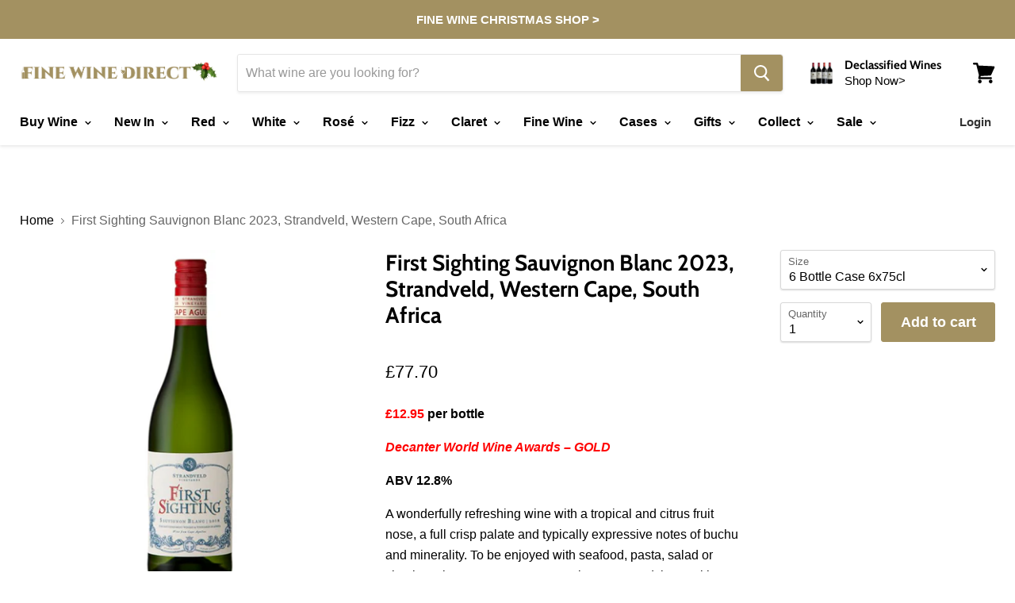

--- FILE ---
content_type: text/html; charset=utf-8
request_url: https://www.finewinedirect.co.uk/products/first-sighting-sauvignon-blanc-2018-strandveld-western-cape-south-africa
body_size: 48745
content:
<!doctype html>
<!--[if IE]><html class="no-js no-touch ie9" lang="en"><![endif]-->
<!--[if !IE]><!--><html class="no-js no-touch" lang="en"><!--<![endif]-->
  <head>
    <meta charset="utf-8">
    <meta http-equiv="x-ua-compatible" content="IE=edge">

    <title>First Sighting Sauvignon Blanc 2023, Strandveld, Western Cape, South A — Fine Wine Direct</title>

    
      <meta name="description" content="£12.95 per bottle Decanter World Wine Awards – GOLD ABV 12.8% A wonderfully refreshing wine with a tropical and citrus fruit nose, a full crisp palate and typically expressive notes of buchu and minerality. To be enjoyed with seafood, pasta, salad or simply on its own as an accompaniment to good times with friends and ">
    

    
  <link rel="shortcut icon" href="//www.finewinedirect.co.uk/cdn/shop/files/fine_wine_direct_favicon_48x48_a1b2bc23-a16a-4702-9f0a-76f157770286_32x32.png?v=1681228537" type="image/png">


    
      <link rel="canonical" href="https://www.finewinedirect.co.uk/products/first-sighting-sauvignon-blanc-2018-strandveld-western-cape-south-africa" />
    

    <meta name="viewport" content="width=device-width">

    
    















<meta property="og:site_name" content="Fine Wine Direct">
<meta property="og:url" content="https://www.finewinedirect.co.uk/products/first-sighting-sauvignon-blanc-2018-strandveld-western-cape-south-africa">
<meta property="og:title" content="First Sighting Sauvignon Blanc 2023, Strandveld, Western Cape, South Africa">
<meta property="og:type" content="website">
<meta property="og:description" content="£12.95 per bottle Decanter World Wine Awards – GOLD ABV 12.8% A wonderfully refreshing wine with a tropical and citrus fruit nose, a full crisp palate and typically expressive notes of buchu and minerality. To be enjoyed with seafood, pasta, salad or simply on its own as an accompaniment to good times with friends and ">




    
    
    

    
    
    <meta
      property="og:image"
      content="https://www.finewinedirect.co.uk/cdn/shop/products/first-sighting_1200x1200.png?v=1579707146"
    />
    <meta
      property="og:image:secure_url"
      content="https://www.finewinedirect.co.uk/cdn/shop/products/first-sighting_1200x1200.png?v=1579707146"
    />
    <meta property="og:image:width" content="1200" />
    <meta property="og:image:height" content="1200" />
    <meta property="og:image:alt" content="First Sighting Sauvignon Blanc 2023, Strandveld, Western Cape, South Africa" />
  









  <meta name="twitter:site" content="@fwined">








<meta name="twitter:title" content="First Sighting Sauvignon Blanc 2023, Strandveld, Western Cape, South A">
<meta name="twitter:description" content="£12.95 per bottle Decanter World Wine Awards – GOLD ABV 12.8% A wonderfully refreshing wine with a tropical and citrus fruit nose, a full crisp palate and typically expressive notes of buchu and minerality. To be enjoyed with seafood, pasta, salad or simply on its own as an accompaniment to good times with friends and ">


    
    
    
      
      
      <meta name="twitter:card" content="summary">
    
    
    <meta
      property="twitter:image"
      content="https://www.finewinedirect.co.uk/cdn/shop/products/first-sighting_1200x1200_crop_center.png?v=1579707146"
    />
    <meta property="twitter:image:width" content="1200" />
    <meta property="twitter:image:height" content="1200" />
    <meta property="twitter:image:alt" content="First Sighting Sauvignon Blanc 2023, Strandveld, Western Cape, South Africa" />
  



    <script>window.performance && window.performance.mark && window.performance.mark('shopify.content_for_header.start');</script><meta name="google-site-verification" content="8ueanghVXzCgbWs_gzpTnKhDNKHQeFZiaRSFtfvzfg4">
<meta name="google-site-verification" content="g75gLQ9kRUAs9nzaDfE_AUmlJrKxuIdu-SNqSRJ3Mys">
<meta id="shopify-digital-wallet" name="shopify-digital-wallet" content="/13167132731/digital_wallets/dialog">
<meta name="shopify-checkout-api-token" content="af404dd92974a58770cc2e8de9b2324a">
<meta id="in-context-paypal-metadata" data-shop-id="13167132731" data-venmo-supported="false" data-environment="production" data-locale="en_US" data-paypal-v4="true" data-currency="GBP">
<link rel="alternate" type="application/json+oembed" href="https://www.finewinedirect.co.uk/products/first-sighting-sauvignon-blanc-2018-strandveld-western-cape-south-africa.oembed">
<script async="async" src="/checkouts/internal/preloads.js?locale=en-GB"></script>
<link rel="preconnect" href="https://shop.app" crossorigin="anonymous">
<script async="async" src="https://shop.app/checkouts/internal/preloads.js?locale=en-GB&shop_id=13167132731" crossorigin="anonymous"></script>
<script id="apple-pay-shop-capabilities" type="application/json">{"shopId":13167132731,"countryCode":"GB","currencyCode":"GBP","merchantCapabilities":["supports3DS"],"merchantId":"gid:\/\/shopify\/Shop\/13167132731","merchantName":"Fine Wine Direct","requiredBillingContactFields":["postalAddress","email","phone"],"requiredShippingContactFields":["postalAddress","email","phone"],"shippingType":"shipping","supportedNetworks":["visa","maestro","masterCard","amex","discover","elo"],"total":{"type":"pending","label":"Fine Wine Direct","amount":"1.00"},"shopifyPaymentsEnabled":true,"supportsSubscriptions":true}</script>
<script id="shopify-features" type="application/json">{"accessToken":"af404dd92974a58770cc2e8de9b2324a","betas":["rich-media-storefront-analytics"],"domain":"www.finewinedirect.co.uk","predictiveSearch":true,"shopId":13167132731,"locale":"en"}</script>
<script>var Shopify = Shopify || {};
Shopify.shop = "fine-wine-direct.myshopify.com";
Shopify.locale = "en";
Shopify.currency = {"active":"GBP","rate":"1.0"};
Shopify.country = "GB";
Shopify.theme = {"name":"Empire","id":43901026363,"schema_name":"Empire","schema_version":"4.2.4","theme_store_id":838,"role":"main"};
Shopify.theme.handle = "null";
Shopify.theme.style = {"id":null,"handle":null};
Shopify.cdnHost = "www.finewinedirect.co.uk/cdn";
Shopify.routes = Shopify.routes || {};
Shopify.routes.root = "/";</script>
<script type="module">!function(o){(o.Shopify=o.Shopify||{}).modules=!0}(window);</script>
<script>!function(o){function n(){var o=[];function n(){o.push(Array.prototype.slice.apply(arguments))}return n.q=o,n}var t=o.Shopify=o.Shopify||{};t.loadFeatures=n(),t.autoloadFeatures=n()}(window);</script>
<script>
  window.ShopifyPay = window.ShopifyPay || {};
  window.ShopifyPay.apiHost = "shop.app\/pay";
  window.ShopifyPay.redirectState = null;
</script>
<script id="shop-js-analytics" type="application/json">{"pageType":"product"}</script>
<script defer="defer" async type="module" src="//www.finewinedirect.co.uk/cdn/shopifycloud/shop-js/modules/v2/client.init-shop-cart-sync_COMZFrEa.en.esm.js"></script>
<script defer="defer" async type="module" src="//www.finewinedirect.co.uk/cdn/shopifycloud/shop-js/modules/v2/chunk.common_CdXrxk3f.esm.js"></script>
<script type="module">
  await import("//www.finewinedirect.co.uk/cdn/shopifycloud/shop-js/modules/v2/client.init-shop-cart-sync_COMZFrEa.en.esm.js");
await import("//www.finewinedirect.co.uk/cdn/shopifycloud/shop-js/modules/v2/chunk.common_CdXrxk3f.esm.js");

  window.Shopify.SignInWithShop?.initShopCartSync?.({"fedCMEnabled":true,"windoidEnabled":true});

</script>
<script>
  window.Shopify = window.Shopify || {};
  if (!window.Shopify.featureAssets) window.Shopify.featureAssets = {};
  window.Shopify.featureAssets['shop-js'] = {"shop-cart-sync":["modules/v2/client.shop-cart-sync_CRSPkpKa.en.esm.js","modules/v2/chunk.common_CdXrxk3f.esm.js"],"init-fed-cm":["modules/v2/client.init-fed-cm_DO1JVZ96.en.esm.js","modules/v2/chunk.common_CdXrxk3f.esm.js"],"init-windoid":["modules/v2/client.init-windoid_hXardXh0.en.esm.js","modules/v2/chunk.common_CdXrxk3f.esm.js"],"init-shop-email-lookup-coordinator":["modules/v2/client.init-shop-email-lookup-coordinator_jpxQlUsx.en.esm.js","modules/v2/chunk.common_CdXrxk3f.esm.js"],"shop-toast-manager":["modules/v2/client.shop-toast-manager_C-K0q6-t.en.esm.js","modules/v2/chunk.common_CdXrxk3f.esm.js"],"shop-button":["modules/v2/client.shop-button_B6dBoDg5.en.esm.js","modules/v2/chunk.common_CdXrxk3f.esm.js"],"shop-login-button":["modules/v2/client.shop-login-button_BHRMsoBb.en.esm.js","modules/v2/chunk.common_CdXrxk3f.esm.js","modules/v2/chunk.modal_C89cmTvN.esm.js"],"shop-cash-offers":["modules/v2/client.shop-cash-offers_p6Pw3nax.en.esm.js","modules/v2/chunk.common_CdXrxk3f.esm.js","modules/v2/chunk.modal_C89cmTvN.esm.js"],"avatar":["modules/v2/client.avatar_BTnouDA3.en.esm.js"],"init-shop-cart-sync":["modules/v2/client.init-shop-cart-sync_COMZFrEa.en.esm.js","modules/v2/chunk.common_CdXrxk3f.esm.js"],"init-shop-for-new-customer-accounts":["modules/v2/client.init-shop-for-new-customer-accounts_BNQiNx4m.en.esm.js","modules/v2/client.shop-login-button_BHRMsoBb.en.esm.js","modules/v2/chunk.common_CdXrxk3f.esm.js","modules/v2/chunk.modal_C89cmTvN.esm.js"],"pay-button":["modules/v2/client.pay-button_CRuQ9trT.en.esm.js","modules/v2/chunk.common_CdXrxk3f.esm.js"],"init-customer-accounts-sign-up":["modules/v2/client.init-customer-accounts-sign-up_Q1yheB3t.en.esm.js","modules/v2/client.shop-login-button_BHRMsoBb.en.esm.js","modules/v2/chunk.common_CdXrxk3f.esm.js","modules/v2/chunk.modal_C89cmTvN.esm.js"],"checkout-modal":["modules/v2/client.checkout-modal_DtXVhFgQ.en.esm.js","modules/v2/chunk.common_CdXrxk3f.esm.js","modules/v2/chunk.modal_C89cmTvN.esm.js"],"init-customer-accounts":["modules/v2/client.init-customer-accounts_B5rMd0lj.en.esm.js","modules/v2/client.shop-login-button_BHRMsoBb.en.esm.js","modules/v2/chunk.common_CdXrxk3f.esm.js","modules/v2/chunk.modal_C89cmTvN.esm.js"],"lead-capture":["modules/v2/client.lead-capture_CmGCXBh3.en.esm.js","modules/v2/chunk.common_CdXrxk3f.esm.js","modules/v2/chunk.modal_C89cmTvN.esm.js"],"shop-follow-button":["modules/v2/client.shop-follow-button_CV5C02lv.en.esm.js","modules/v2/chunk.common_CdXrxk3f.esm.js","modules/v2/chunk.modal_C89cmTvN.esm.js"],"shop-login":["modules/v2/client.shop-login_Bz_Zm_XZ.en.esm.js","modules/v2/chunk.common_CdXrxk3f.esm.js","modules/v2/chunk.modal_C89cmTvN.esm.js"],"payment-terms":["modules/v2/client.payment-terms_D7XnU2ez.en.esm.js","modules/v2/chunk.common_CdXrxk3f.esm.js","modules/v2/chunk.modal_C89cmTvN.esm.js"]};
</script>
<script>(function() {
  var isLoaded = false;
  function asyncLoad() {
    if (isLoaded) return;
    isLoaded = true;
    var urls = ["https:\/\/call.chatra.io\/shopify?chatraId=ERjrRcfe799Ysqfq9\u0026shop=fine-wine-direct.myshopify.com","https:\/\/chimpstatic.com\/mcjs-connected\/js\/users\/34b290708cacabda716f6de72\/7dfd6d5cebf7d5576e8ffd6f9.js?shop=fine-wine-direct.myshopify.com","https:\/\/contactform.hulkapps.com\/skeletopapp.js?shop=fine-wine-direct.myshopify.com","https:\/\/dyuszqdfuyvqq.cloudfront.net\/packs\/mf_embed_v8.js?mf_token=3b2819af-e253-4c65-9e07-9fb14ccbccfc\u0026shop=fine-wine-direct.myshopify.com"];
    for (var i = 0; i < urls.length; i++) {
      var s = document.createElement('script');
      s.type = 'text/javascript';
      s.async = true;
      s.src = urls[i];
      var x = document.getElementsByTagName('script')[0];
      x.parentNode.insertBefore(s, x);
    }
  };
  if(window.attachEvent) {
    window.attachEvent('onload', asyncLoad);
  } else {
    window.addEventListener('load', asyncLoad, false);
  }
})();</script>
<script id="__st">var __st={"a":13167132731,"offset":0,"reqid":"eb0316ef-c1a0-4a17-937a-6792ca57195e-1763099181","pageurl":"www.finewinedirect.co.uk\/products\/first-sighting-sauvignon-blanc-2018-strandveld-western-cape-south-africa","u":"063b9130a116","p":"product","rtyp":"product","rid":2256523034683};</script>
<script>window.ShopifyPaypalV4VisibilityTracking = true;</script>
<script id="captcha-bootstrap">!function(){'use strict';const t='contact',e='account',n='new_comment',o=[[t,t],['blogs',n],['comments',n],[t,'customer']],c=[[e,'customer_login'],[e,'guest_login'],[e,'recover_customer_password'],[e,'create_customer']],r=t=>t.map((([t,e])=>`form[action*='/${t}']:not([data-nocaptcha='true']) input[name='form_type'][value='${e}']`)).join(','),a=t=>()=>t?[...document.querySelectorAll(t)].map((t=>t.form)):[];function s(){const t=[...o],e=r(t);return a(e)}const i='password',u='form_key',d=['recaptcha-v3-token','g-recaptcha-response','h-captcha-response',i],f=()=>{try{return window.sessionStorage}catch{return}},m='__shopify_v',_=t=>t.elements[u];function p(t,e,n=!1){try{const o=window.sessionStorage,c=JSON.parse(o.getItem(e)),{data:r}=function(t){const{data:e,action:n}=t;return t[m]||n?{data:e,action:n}:{data:t,action:n}}(c);for(const[e,n]of Object.entries(r))t.elements[e]&&(t.elements[e].value=n);n&&o.removeItem(e)}catch(o){console.error('form repopulation failed',{error:o})}}const l='form_type',E='cptcha';function T(t){t.dataset[E]=!0}const w=window,h=w.document,L='Shopify',v='ce_forms',y='captcha';let A=!1;((t,e)=>{const n=(g='f06e6c50-85a8-45c8-87d0-21a2b65856fe',I='https://cdn.shopify.com/shopifycloud/storefront-forms-hcaptcha/ce_storefront_forms_captcha_hcaptcha.v1.5.2.iife.js',D={infoText:'Protected by hCaptcha',privacyText:'Privacy',termsText:'Terms'},(t,e,n)=>{const o=w[L][v],c=o.bindForm;if(c)return c(t,g,e,D).then(n);var r;o.q.push([[t,g,e,D],n]),r=I,A||(h.body.append(Object.assign(h.createElement('script'),{id:'captcha-provider',async:!0,src:r})),A=!0)});var g,I,D;w[L]=w[L]||{},w[L][v]=w[L][v]||{},w[L][v].q=[],w[L][y]=w[L][y]||{},w[L][y].protect=function(t,e){n(t,void 0,e),T(t)},Object.freeze(w[L][y]),function(t,e,n,w,h,L){const[v,y,A,g]=function(t,e,n){const i=e?o:[],u=t?c:[],d=[...i,...u],f=r(d),m=r(i),_=r(d.filter((([t,e])=>n.includes(e))));return[a(f),a(m),a(_),s()]}(w,h,L),I=t=>{const e=t.target;return e instanceof HTMLFormElement?e:e&&e.form},D=t=>v().includes(t);t.addEventListener('submit',(t=>{const e=I(t);if(!e)return;const n=D(e)&&!e.dataset.hcaptchaBound&&!e.dataset.recaptchaBound,o=_(e),c=g().includes(e)&&(!o||!o.value);(n||c)&&t.preventDefault(),c&&!n&&(function(t){try{if(!f())return;!function(t){const e=f();if(!e)return;const n=_(t);if(!n)return;const o=n.value;o&&e.removeItem(o)}(t);const e=Array.from(Array(32),(()=>Math.random().toString(36)[2])).join('');!function(t,e){_(t)||t.append(Object.assign(document.createElement('input'),{type:'hidden',name:u})),t.elements[u].value=e}(t,e),function(t,e){const n=f();if(!n)return;const o=[...t.querySelectorAll(`input[type='${i}']`)].map((({name:t})=>t)),c=[...d,...o],r={};for(const[a,s]of new FormData(t).entries())c.includes(a)||(r[a]=s);n.setItem(e,JSON.stringify({[m]:1,action:t.action,data:r}))}(t,e)}catch(e){console.error('failed to persist form',e)}}(e),e.submit())}));const S=(t,e)=>{t&&!t.dataset[E]&&(n(t,e.some((e=>e===t))),T(t))};for(const o of['focusin','change'])t.addEventListener(o,(t=>{const e=I(t);D(e)&&S(e,y())}));const B=e.get('form_key'),M=e.get(l),P=B&&M;t.addEventListener('DOMContentLoaded',(()=>{const t=y();if(P)for(const e of t)e.elements[l].value===M&&p(e,B);[...new Set([...A(),...v().filter((t=>'true'===t.dataset.shopifyCaptcha))])].forEach((e=>S(e,t)))}))}(h,new URLSearchParams(w.location.search),n,t,e,['guest_login'])})(!0,!0)}();</script>
<script integrity="sha256-52AcMU7V7pcBOXWImdc/TAGTFKeNjmkeM1Pvks/DTgc=" data-source-attribution="shopify.loadfeatures" defer="defer" src="//www.finewinedirect.co.uk/cdn/shopifycloud/storefront/assets/storefront/load_feature-81c60534.js" crossorigin="anonymous"></script>
<script crossorigin="anonymous" defer="defer" src="//www.finewinedirect.co.uk/cdn/shopifycloud/storefront/assets/shopify_pay/storefront-65b4c6d7.js?v=20250812"></script>
<script data-source-attribution="shopify.dynamic_checkout.dynamic.init">var Shopify=Shopify||{};Shopify.PaymentButton=Shopify.PaymentButton||{isStorefrontPortableWallets:!0,init:function(){window.Shopify.PaymentButton.init=function(){};var t=document.createElement("script");t.src="https://www.finewinedirect.co.uk/cdn/shopifycloud/portable-wallets/latest/portable-wallets.en.js",t.type="module",document.head.appendChild(t)}};
</script>
<script data-source-attribution="shopify.dynamic_checkout.buyer_consent">
  function portableWalletsHideBuyerConsent(e){var t=document.getElementById("shopify-buyer-consent"),n=document.getElementById("shopify-subscription-policy-button");t&&n&&(t.classList.add("hidden"),t.setAttribute("aria-hidden","true"),n.removeEventListener("click",e))}function portableWalletsShowBuyerConsent(e){var t=document.getElementById("shopify-buyer-consent"),n=document.getElementById("shopify-subscription-policy-button");t&&n&&(t.classList.remove("hidden"),t.removeAttribute("aria-hidden"),n.addEventListener("click",e))}window.Shopify?.PaymentButton&&(window.Shopify.PaymentButton.hideBuyerConsent=portableWalletsHideBuyerConsent,window.Shopify.PaymentButton.showBuyerConsent=portableWalletsShowBuyerConsent);
</script>
<script data-source-attribution="shopify.dynamic_checkout.cart.bootstrap">document.addEventListener("DOMContentLoaded",(function(){function t(){return document.querySelector("shopify-accelerated-checkout-cart, shopify-accelerated-checkout")}if(t())Shopify.PaymentButton.init();else{new MutationObserver((function(e,n){t()&&(Shopify.PaymentButton.init(),n.disconnect())})).observe(document.body,{childList:!0,subtree:!0})}}));
</script>
<link id="shopify-accelerated-checkout-styles" rel="stylesheet" media="screen" href="https://www.finewinedirect.co.uk/cdn/shopifycloud/portable-wallets/latest/accelerated-checkout-backwards-compat.css" crossorigin="anonymous">
<style id="shopify-accelerated-checkout-cart">
        #shopify-buyer-consent {
  margin-top: 1em;
  display: inline-block;
  width: 100%;
}

#shopify-buyer-consent.hidden {
  display: none;
}

#shopify-subscription-policy-button {
  background: none;
  border: none;
  padding: 0;
  text-decoration: underline;
  font-size: inherit;
  cursor: pointer;
}

#shopify-subscription-policy-button::before {
  box-shadow: none;
}

      </style>

<script>window.performance && window.performance.mark && window.performance.mark('shopify.content_for_header.end');</script>

    <script>
      document.documentElement.className=document.documentElement.className.replace(/\bno-js\b/,'js');
      if(window.Shopify&&window.Shopify.designMode)document.documentElement.className+=' in-theme-editor';
      if(('ontouchstart' in window)||window.DocumentTouch&&document instanceof DocumentTouch)document.documentElement.className=document.documentElement.className.replace(/\bno-touch\b/,'has-touch');
    </script>

    <link href="//www.finewinedirect.co.uk/cdn/shop/t/3/assets/theme.scss.css?v=163402783335865947461762424635" rel="stylesheet" type="text/css" media="all" />
  
<!-- GSSTART CFP code start. Do not change -->
<script type="text/javascript"> gsProductId = "2256523034683"; gsCustomerId = ""; gsShopName = "fine-wine-direct.myshopify.com";   gsProductName = "First Sighting Sauvignon Blanc 2023, Strandveld, Western Cape, South Africa";
  gsProductHandle = "first-sighting-sauvignon-blanc-2018-strandveld-western-cape-south-africa"; gsProductPrice = "1295";  gsProductImage = "//www.finewinedirect.co.uk/cdn/shop/products/first-sighting_small.png?v=1579707146"; </script><script   type="text/javascript" charset="utf-8" src="https://gravity-software.com/js/shopify/cfp_refactoredfine6516.js?v=gse56e6cf3a4e23d875499c8e0410e0c47"></script> <link rel="stylesheet" href="https://gravity-software.com/js/shopify/jqueryui/jquery-uinew.min6516.css?v=gse56e6cf3a4e23d875499c8e0410e0c47"/> 
<!-- CFP code end. Do not change GSEND --><link href="https://monorail-edge.shopifysvc.com" rel="dns-prefetch">
<script>(function(){if ("sendBeacon" in navigator && "performance" in window) {try {var session_token_from_headers = performance.getEntriesByType('navigation')[0].serverTiming.find(x => x.name == '_s').description;} catch {var session_token_from_headers = undefined;}var session_cookie_matches = document.cookie.match(/_shopify_s=([^;]*)/);var session_token_from_cookie = session_cookie_matches && session_cookie_matches.length === 2 ? session_cookie_matches[1] : "";var session_token = session_token_from_headers || session_token_from_cookie || "";function handle_abandonment_event(e) {var entries = performance.getEntries().filter(function(entry) {return /monorail-edge.shopifysvc.com/.test(entry.name);});if (!window.abandonment_tracked && entries.length === 0) {window.abandonment_tracked = true;var currentMs = Date.now();var navigation_start = performance.timing.navigationStart;var payload = {shop_id: 13167132731,url: window.location.href,navigation_start,duration: currentMs - navigation_start,session_token,page_type: "product"};window.navigator.sendBeacon("https://monorail-edge.shopifysvc.com/v1/produce", JSON.stringify({schema_id: "online_store_buyer_site_abandonment/1.1",payload: payload,metadata: {event_created_at_ms: currentMs,event_sent_at_ms: currentMs}}));}}window.addEventListener('pagehide', handle_abandonment_event);}}());</script>
<script id="web-pixels-manager-setup">(function e(e,d,r,n,o){if(void 0===o&&(o={}),!Boolean(null===(a=null===(i=window.Shopify)||void 0===i?void 0:i.analytics)||void 0===a?void 0:a.replayQueue)){var i,a;window.Shopify=window.Shopify||{};var t=window.Shopify;t.analytics=t.analytics||{};var s=t.analytics;s.replayQueue=[],s.publish=function(e,d,r){return s.replayQueue.push([e,d,r]),!0};try{self.performance.mark("wpm:start")}catch(e){}var l=function(){var e={modern:/Edge?\/(1{2}[4-9]|1[2-9]\d|[2-9]\d{2}|\d{4,})\.\d+(\.\d+|)|Firefox\/(1{2}[4-9]|1[2-9]\d|[2-9]\d{2}|\d{4,})\.\d+(\.\d+|)|Chrom(ium|e)\/(9{2}|\d{3,})\.\d+(\.\d+|)|(Maci|X1{2}).+ Version\/(15\.\d+|(1[6-9]|[2-9]\d|\d{3,})\.\d+)([,.]\d+|)( \(\w+\)|)( Mobile\/\w+|) Safari\/|Chrome.+OPR\/(9{2}|\d{3,})\.\d+\.\d+|(CPU[ +]OS|iPhone[ +]OS|CPU[ +]iPhone|CPU IPhone OS|CPU iPad OS)[ +]+(15[._]\d+|(1[6-9]|[2-9]\d|\d{3,})[._]\d+)([._]\d+|)|Android:?[ /-](13[3-9]|1[4-9]\d|[2-9]\d{2}|\d{4,})(\.\d+|)(\.\d+|)|Android.+Firefox\/(13[5-9]|1[4-9]\d|[2-9]\d{2}|\d{4,})\.\d+(\.\d+|)|Android.+Chrom(ium|e)\/(13[3-9]|1[4-9]\d|[2-9]\d{2}|\d{4,})\.\d+(\.\d+|)|SamsungBrowser\/([2-9]\d|\d{3,})\.\d+/,legacy:/Edge?\/(1[6-9]|[2-9]\d|\d{3,})\.\d+(\.\d+|)|Firefox\/(5[4-9]|[6-9]\d|\d{3,})\.\d+(\.\d+|)|Chrom(ium|e)\/(5[1-9]|[6-9]\d|\d{3,})\.\d+(\.\d+|)([\d.]+$|.*Safari\/(?![\d.]+ Edge\/[\d.]+$))|(Maci|X1{2}).+ Version\/(10\.\d+|(1[1-9]|[2-9]\d|\d{3,})\.\d+)([,.]\d+|)( \(\w+\)|)( Mobile\/\w+|) Safari\/|Chrome.+OPR\/(3[89]|[4-9]\d|\d{3,})\.\d+\.\d+|(CPU[ +]OS|iPhone[ +]OS|CPU[ +]iPhone|CPU IPhone OS|CPU iPad OS)[ +]+(10[._]\d+|(1[1-9]|[2-9]\d|\d{3,})[._]\d+)([._]\d+|)|Android:?[ /-](13[3-9]|1[4-9]\d|[2-9]\d{2}|\d{4,})(\.\d+|)(\.\d+|)|Mobile Safari.+OPR\/([89]\d|\d{3,})\.\d+\.\d+|Android.+Firefox\/(13[5-9]|1[4-9]\d|[2-9]\d{2}|\d{4,})\.\d+(\.\d+|)|Android.+Chrom(ium|e)\/(13[3-9]|1[4-9]\d|[2-9]\d{2}|\d{4,})\.\d+(\.\d+|)|Android.+(UC? ?Browser|UCWEB|U3)[ /]?(15\.([5-9]|\d{2,})|(1[6-9]|[2-9]\d|\d{3,})\.\d+)\.\d+|SamsungBrowser\/(5\.\d+|([6-9]|\d{2,})\.\d+)|Android.+MQ{2}Browser\/(14(\.(9|\d{2,})|)|(1[5-9]|[2-9]\d|\d{3,})(\.\d+|))(\.\d+|)|K[Aa][Ii]OS\/(3\.\d+|([4-9]|\d{2,})\.\d+)(\.\d+|)/},d=e.modern,r=e.legacy,n=navigator.userAgent;return n.match(d)?"modern":n.match(r)?"legacy":"unknown"}(),u="modern"===l?"modern":"legacy",c=(null!=n?n:{modern:"",legacy:""})[u],f=function(e){return[e.baseUrl,"/wpm","/b",e.hashVersion,"modern"===e.buildTarget?"m":"l",".js"].join("")}({baseUrl:d,hashVersion:r,buildTarget:u}),m=function(e){var d=e.version,r=e.bundleTarget,n=e.surface,o=e.pageUrl,i=e.monorailEndpoint;return{emit:function(e){var a=e.status,t=e.errorMsg,s=(new Date).getTime(),l=JSON.stringify({metadata:{event_sent_at_ms:s},events:[{schema_id:"web_pixels_manager_load/3.1",payload:{version:d,bundle_target:r,page_url:o,status:a,surface:n,error_msg:t},metadata:{event_created_at_ms:s}}]});if(!i)return console&&console.warn&&console.warn("[Web Pixels Manager] No Monorail endpoint provided, skipping logging."),!1;try{return self.navigator.sendBeacon.bind(self.navigator)(i,l)}catch(e){}var u=new XMLHttpRequest;try{return u.open("POST",i,!0),u.setRequestHeader("Content-Type","text/plain"),u.send(l),!0}catch(e){return console&&console.warn&&console.warn("[Web Pixels Manager] Got an unhandled error while logging to Monorail."),!1}}}}({version:r,bundleTarget:l,surface:e.surface,pageUrl:self.location.href,monorailEndpoint:e.monorailEndpoint});try{o.browserTarget=l,function(e){var d=e.src,r=e.async,n=void 0===r||r,o=e.onload,i=e.onerror,a=e.sri,t=e.scriptDataAttributes,s=void 0===t?{}:t,l=document.createElement("script"),u=document.querySelector("head"),c=document.querySelector("body");if(l.async=n,l.src=d,a&&(l.integrity=a,l.crossOrigin="anonymous"),s)for(var f in s)if(Object.prototype.hasOwnProperty.call(s,f))try{l.dataset[f]=s[f]}catch(e){}if(o&&l.addEventListener("load",o),i&&l.addEventListener("error",i),u)u.appendChild(l);else{if(!c)throw new Error("Did not find a head or body element to append the script");c.appendChild(l)}}({src:f,async:!0,onload:function(){if(!function(){var e,d;return Boolean(null===(d=null===(e=window.Shopify)||void 0===e?void 0:e.analytics)||void 0===d?void 0:d.initialized)}()){var d=window.webPixelsManager.init(e)||void 0;if(d){var r=window.Shopify.analytics;r.replayQueue.forEach((function(e){var r=e[0],n=e[1],o=e[2];d.publishCustomEvent(r,n,o)})),r.replayQueue=[],r.publish=d.publishCustomEvent,r.visitor=d.visitor,r.initialized=!0}}},onerror:function(){return m.emit({status:"failed",errorMsg:"".concat(f," has failed to load")})},sri:function(e){var d=/^sha384-[A-Za-z0-9+/=]+$/;return"string"==typeof e&&d.test(e)}(c)?c:"",scriptDataAttributes:o}),m.emit({status:"loading"})}catch(e){m.emit({status:"failed",errorMsg:(null==e?void 0:e.message)||"Unknown error"})}}})({shopId: 13167132731,storefrontBaseUrl: "https://www.finewinedirect.co.uk",extensionsBaseUrl: "https://extensions.shopifycdn.com/cdn/shopifycloud/web-pixels-manager",monorailEndpoint: "https://monorail-edge.shopifysvc.com/unstable/produce_batch",surface: "storefront-renderer",enabledBetaFlags: ["2dca8a86"],webPixelsConfigList: [{"id":"939262325","configuration":"{\"config\":\"{\\\"pixel_id\\\":\\\"G-YPV46QF1HF\\\",\\\"target_country\\\":\\\"GB\\\",\\\"gtag_events\\\":[{\\\"type\\\":\\\"search\\\",\\\"action_label\\\":[\\\"G-YPV46QF1HF\\\",\\\"AW-773138468\\\/dZiwCLLju5UBEKTQ1PAC\\\"]},{\\\"type\\\":\\\"begin_checkout\\\",\\\"action_label\\\":[\\\"G-YPV46QF1HF\\\",\\\"AW-773138468\\\/JAonCK_ju5UBEKTQ1PAC\\\"]},{\\\"type\\\":\\\"view_item\\\",\\\"action_label\\\":[\\\"G-YPV46QF1HF\\\",\\\"AW-773138468\\\/N4-GCKnju5UBEKTQ1PAC\\\",\\\"MC-1LJT3F3VLM\\\"]},{\\\"type\\\":\\\"purchase\\\",\\\"action_label\\\":[\\\"G-YPV46QF1HF\\\",\\\"AW-773138468\\\/_HC9CJ_iu5UBEKTQ1PAC\\\",\\\"MC-1LJT3F3VLM\\\"]},{\\\"type\\\":\\\"page_view\\\",\\\"action_label\\\":[\\\"G-YPV46QF1HF\\\",\\\"AW-773138468\\\/vf7JCJziu5UBEKTQ1PAC\\\",\\\"MC-1LJT3F3VLM\\\"]},{\\\"type\\\":\\\"add_payment_info\\\",\\\"action_label\\\":[\\\"G-YPV46QF1HF\\\",\\\"AW-773138468\\\/9lBvCLXju5UBEKTQ1PAC\\\"]},{\\\"type\\\":\\\"add_to_cart\\\",\\\"action_label\\\":[\\\"G-YPV46QF1HF\\\",\\\"AW-773138468\\\/yloICKzju5UBEKTQ1PAC\\\"]}],\\\"enable_monitoring_mode\\\":false}\"}","eventPayloadVersion":"v1","runtimeContext":"OPEN","scriptVersion":"b2a88bafab3e21179ed38636efcd8a93","type":"APP","apiClientId":1780363,"privacyPurposes":[],"dataSharingAdjustments":{"protectedCustomerApprovalScopes":["read_customer_address","read_customer_email","read_customer_name","read_customer_personal_data","read_customer_phone"]}},{"id":"shopify-app-pixel","configuration":"{}","eventPayloadVersion":"v1","runtimeContext":"STRICT","scriptVersion":"0450","apiClientId":"shopify-pixel","type":"APP","privacyPurposes":["ANALYTICS","MARKETING"]},{"id":"shopify-custom-pixel","eventPayloadVersion":"v1","runtimeContext":"LAX","scriptVersion":"0450","apiClientId":"shopify-pixel","type":"CUSTOM","privacyPurposes":["ANALYTICS","MARKETING"]}],isMerchantRequest: false,initData: {"shop":{"name":"Fine Wine Direct","paymentSettings":{"currencyCode":"GBP"},"myshopifyDomain":"fine-wine-direct.myshopify.com","countryCode":"GB","storefrontUrl":"https:\/\/www.finewinedirect.co.uk"},"customer":null,"cart":null,"checkout":null,"productVariants":[{"price":{"amount":77.7,"currencyCode":"GBP"},"product":{"title":"First Sighting Sauvignon Blanc 2023, Strandveld, Western Cape, South Africa","vendor":"Bancroft","id":"2256523034683","untranslatedTitle":"First Sighting Sauvignon Blanc 2023, Strandveld, Western Cape, South Africa","url":"\/products\/first-sighting-sauvignon-blanc-2018-strandveld-western-cape-south-africa","type":"South African White"},"id":"21068476219451","image":{"src":"\/\/www.finewinedirect.co.uk\/cdn\/shop\/products\/first-sighting.png?v=1579707146"},"sku":"","title":"6 Bottle Case 6x75cl","untranslatedTitle":"6 Bottle Case 6x75cl"},{"price":{"amount":12.95,"currencyCode":"GBP"},"product":{"title":"First Sighting Sauvignon Blanc 2023, Strandveld, Western Cape, South Africa","vendor":"Bancroft","id":"2256523034683","untranslatedTitle":"First Sighting Sauvignon Blanc 2023, Strandveld, Western Cape, South Africa","url":"\/products\/first-sighting-sauvignon-blanc-2018-strandveld-western-cape-south-africa","type":"South African White"},"id":"21068476252219","image":{"src":"\/\/www.finewinedirect.co.uk\/cdn\/shop\/products\/first-sighting.png?v=1579707146"},"sku":"","title":"1 Bottle 75cl","untranslatedTitle":"1 Bottle 75cl"}],"purchasingCompany":null},},"https://www.finewinedirect.co.uk/cdn","ae1676cfwd2530674p4253c800m34e853cb",{"modern":"","legacy":""},{"shopId":"13167132731","storefrontBaseUrl":"https:\/\/www.finewinedirect.co.uk","extensionBaseUrl":"https:\/\/extensions.shopifycdn.com\/cdn\/shopifycloud\/web-pixels-manager","surface":"storefront-renderer","enabledBetaFlags":"[\"2dca8a86\"]","isMerchantRequest":"false","hashVersion":"ae1676cfwd2530674p4253c800m34e853cb","publish":"custom","events":"[[\"page_viewed\",{}],[\"product_viewed\",{\"productVariant\":{\"price\":{\"amount\":77.7,\"currencyCode\":\"GBP\"},\"product\":{\"title\":\"First Sighting Sauvignon Blanc 2023, Strandveld, Western Cape, South Africa\",\"vendor\":\"Bancroft\",\"id\":\"2256523034683\",\"untranslatedTitle\":\"First Sighting Sauvignon Blanc 2023, Strandveld, Western Cape, South Africa\",\"url\":\"\/products\/first-sighting-sauvignon-blanc-2018-strandveld-western-cape-south-africa\",\"type\":\"South African White\"},\"id\":\"21068476219451\",\"image\":{\"src\":\"\/\/www.finewinedirect.co.uk\/cdn\/shop\/products\/first-sighting.png?v=1579707146\"},\"sku\":\"\",\"title\":\"6 Bottle Case 6x75cl\",\"untranslatedTitle\":\"6 Bottle Case 6x75cl\"}}]]"});</script><script>
  window.ShopifyAnalytics = window.ShopifyAnalytics || {};
  window.ShopifyAnalytics.meta = window.ShopifyAnalytics.meta || {};
  window.ShopifyAnalytics.meta.currency = 'GBP';
  var meta = {"product":{"id":2256523034683,"gid":"gid:\/\/shopify\/Product\/2256523034683","vendor":"Bancroft","type":"South African White","variants":[{"id":21068476219451,"price":7770,"name":"First Sighting Sauvignon Blanc 2023, Strandveld, Western Cape, South Africa - 6 Bottle Case 6x75cl","public_title":"6 Bottle Case 6x75cl","sku":""},{"id":21068476252219,"price":1295,"name":"First Sighting Sauvignon Blanc 2023, Strandveld, Western Cape, South Africa - 1 Bottle 75cl","public_title":"1 Bottle 75cl","sku":""}],"remote":false},"page":{"pageType":"product","resourceType":"product","resourceId":2256523034683}};
  for (var attr in meta) {
    window.ShopifyAnalytics.meta[attr] = meta[attr];
  }
</script>
<script class="analytics">
  (function () {
    var customDocumentWrite = function(content) {
      var jquery = null;

      if (window.jQuery) {
        jquery = window.jQuery;
      } else if (window.Checkout && window.Checkout.$) {
        jquery = window.Checkout.$;
      }

      if (jquery) {
        jquery('body').append(content);
      }
    };

    var hasLoggedConversion = function(token) {
      if (token) {
        return document.cookie.indexOf('loggedConversion=' + token) !== -1;
      }
      return false;
    }

    var setCookieIfConversion = function(token) {
      if (token) {
        var twoMonthsFromNow = new Date(Date.now());
        twoMonthsFromNow.setMonth(twoMonthsFromNow.getMonth() + 2);

        document.cookie = 'loggedConversion=' + token + '; expires=' + twoMonthsFromNow;
      }
    }

    var trekkie = window.ShopifyAnalytics.lib = window.trekkie = window.trekkie || [];
    if (trekkie.integrations) {
      return;
    }
    trekkie.methods = [
      'identify',
      'page',
      'ready',
      'track',
      'trackForm',
      'trackLink'
    ];
    trekkie.factory = function(method) {
      return function() {
        var args = Array.prototype.slice.call(arguments);
        args.unshift(method);
        trekkie.push(args);
        return trekkie;
      };
    };
    for (var i = 0; i < trekkie.methods.length; i++) {
      var key = trekkie.methods[i];
      trekkie[key] = trekkie.factory(key);
    }
    trekkie.load = function(config) {
      trekkie.config = config || {};
      trekkie.config.initialDocumentCookie = document.cookie;
      var first = document.getElementsByTagName('script')[0];
      var script = document.createElement('script');
      script.type = 'text/javascript';
      script.onerror = function(e) {
        var scriptFallback = document.createElement('script');
        scriptFallback.type = 'text/javascript';
        scriptFallback.onerror = function(error) {
                var Monorail = {
      produce: function produce(monorailDomain, schemaId, payload) {
        var currentMs = new Date().getTime();
        var event = {
          schema_id: schemaId,
          payload: payload,
          metadata: {
            event_created_at_ms: currentMs,
            event_sent_at_ms: currentMs
          }
        };
        return Monorail.sendRequest("https://" + monorailDomain + "/v1/produce", JSON.stringify(event));
      },
      sendRequest: function sendRequest(endpointUrl, payload) {
        // Try the sendBeacon API
        if (window && window.navigator && typeof window.navigator.sendBeacon === 'function' && typeof window.Blob === 'function' && !Monorail.isIos12()) {
          var blobData = new window.Blob([payload], {
            type: 'text/plain'
          });

          if (window.navigator.sendBeacon(endpointUrl, blobData)) {
            return true;
          } // sendBeacon was not successful

        } // XHR beacon

        var xhr = new XMLHttpRequest();

        try {
          xhr.open('POST', endpointUrl);
          xhr.setRequestHeader('Content-Type', 'text/plain');
          xhr.send(payload);
        } catch (e) {
          console.log(e);
        }

        return false;
      },
      isIos12: function isIos12() {
        return window.navigator.userAgent.lastIndexOf('iPhone; CPU iPhone OS 12_') !== -1 || window.navigator.userAgent.lastIndexOf('iPad; CPU OS 12_') !== -1;
      }
    };
    Monorail.produce('monorail-edge.shopifysvc.com',
      'trekkie_storefront_load_errors/1.1',
      {shop_id: 13167132731,
      theme_id: 43901026363,
      app_name: "storefront",
      context_url: window.location.href,
      source_url: "//www.finewinedirect.co.uk/cdn/s/trekkie.storefront.308893168db1679b4a9f8a086857af995740364f.min.js"});

        };
        scriptFallback.async = true;
        scriptFallback.src = '//www.finewinedirect.co.uk/cdn/s/trekkie.storefront.308893168db1679b4a9f8a086857af995740364f.min.js';
        first.parentNode.insertBefore(scriptFallback, first);
      };
      script.async = true;
      script.src = '//www.finewinedirect.co.uk/cdn/s/trekkie.storefront.308893168db1679b4a9f8a086857af995740364f.min.js';
      first.parentNode.insertBefore(script, first);
    };
    trekkie.load(
      {"Trekkie":{"appName":"storefront","development":false,"defaultAttributes":{"shopId":13167132731,"isMerchantRequest":null,"themeId":43901026363,"themeCityHash":"11774334539470872264","contentLanguage":"en","currency":"GBP"},"isServerSideCookieWritingEnabled":true,"monorailRegion":"shop_domain","enabledBetaFlags":["f0df213a"]},"Session Attribution":{},"S2S":{"facebookCapiEnabled":false,"source":"trekkie-storefront-renderer","apiClientId":580111}}
    );

    var loaded = false;
    trekkie.ready(function() {
      if (loaded) return;
      loaded = true;

      window.ShopifyAnalytics.lib = window.trekkie;

      var originalDocumentWrite = document.write;
      document.write = customDocumentWrite;
      try { window.ShopifyAnalytics.merchantGoogleAnalytics.call(this); } catch(error) {};
      document.write = originalDocumentWrite;

      window.ShopifyAnalytics.lib.page(null,{"pageType":"product","resourceType":"product","resourceId":2256523034683,"shopifyEmitted":true});

      var match = window.location.pathname.match(/checkouts\/(.+)\/(thank_you|post_purchase)/)
      var token = match? match[1]: undefined;
      if (!hasLoggedConversion(token)) {
        setCookieIfConversion(token);
        window.ShopifyAnalytics.lib.track("Viewed Product",{"currency":"GBP","variantId":21068476219451,"productId":2256523034683,"productGid":"gid:\/\/shopify\/Product\/2256523034683","name":"First Sighting Sauvignon Blanc 2023, Strandveld, Western Cape, South Africa - 6 Bottle Case 6x75cl","price":"77.70","sku":"","brand":"Bancroft","variant":"6 Bottle Case 6x75cl","category":"South African White","nonInteraction":true,"remote":false},undefined,undefined,{"shopifyEmitted":true});
      window.ShopifyAnalytics.lib.track("monorail:\/\/trekkie_storefront_viewed_product\/1.1",{"currency":"GBP","variantId":21068476219451,"productId":2256523034683,"productGid":"gid:\/\/shopify\/Product\/2256523034683","name":"First Sighting Sauvignon Blanc 2023, Strandveld, Western Cape, South Africa - 6 Bottle Case 6x75cl","price":"77.70","sku":"","brand":"Bancroft","variant":"6 Bottle Case 6x75cl","category":"South African White","nonInteraction":true,"remote":false,"referer":"https:\/\/www.finewinedirect.co.uk\/products\/first-sighting-sauvignon-blanc-2018-strandveld-western-cape-south-africa"});
      }
    });


        var eventsListenerScript = document.createElement('script');
        eventsListenerScript.async = true;
        eventsListenerScript.src = "//www.finewinedirect.co.uk/cdn/shopifycloud/storefront/assets/shop_events_listener-3da45d37.js";
        document.getElementsByTagName('head')[0].appendChild(eventsListenerScript);

})();</script>
  <script>
  if (!window.ga || (window.ga && typeof window.ga !== 'function')) {
    window.ga = function ga() {
      (window.ga.q = window.ga.q || []).push(arguments);
      if (window.Shopify && window.Shopify.analytics && typeof window.Shopify.analytics.publish === 'function') {
        window.Shopify.analytics.publish("ga_stub_called", {}, {sendTo: "google_osp_migration"});
      }
      console.error("Shopify's Google Analytics stub called with:", Array.from(arguments), "\nSee https://help.shopify.com/manual/promoting-marketing/pixels/pixel-migration#google for more information.");
    };
    if (window.Shopify && window.Shopify.analytics && typeof window.Shopify.analytics.publish === 'function') {
      window.Shopify.analytics.publish("ga_stub_initialized", {}, {sendTo: "google_osp_migration"});
    }
  }
</script>
<script
  defer
  src="https://www.finewinedirect.co.uk/cdn/shopifycloud/perf-kit/shopify-perf-kit-2.1.2.min.js"
  data-application="storefront-renderer"
  data-shop-id="13167132731"
  data-render-region="gcp-us-east1"
  data-page-type="product"
  data-theme-instance-id="43901026363"
  data-theme-name="Empire"
  data-theme-version="4.2.4"
  data-monorail-region="shop_domain"
  data-resource-timing-sampling-rate="10"
  data-shs="true"
  data-shs-beacon="true"
  data-shs-export-with-fetch="true"
  data-shs-logs-sample-rate="1"
></script>
</head>

  <body>
    <div id="shopify-section-static-header" class="shopify-section site-header-wrapper"><script
  type="application/json"
  data-section-id="static-header"
  data-section-type="static-header"
  data-section-data>
  {
    "settings": {
      "sticky_header": true,
      "live_search": {
        "enable": true,
        "enable_images": true,
        "enable_content": false,
        "money_format": "£{{amount}}",
        "context": {
          "view_all_results": "View all results",
          "view_all_products": "View all wines",
          "content_results": {
            "title": "Pages \u0026amp; Posts",
            "no_results": "No results."
          },
          "no_results_products": {
            "title": "No products for “*terms*”.",
            "message": "Sorry, we couldn’t find any matches."
          }
        }
      }
    },
    "currency": {
      "enable": false,
      "shop_currency": "GBP",
      "default_currency": "GBP",
      "display_format": "money_format",
      "money_format": "£{{amount}}",
      "money_format_no_currency": "£{{amount}}",
      "money_format_currency": "£{{amount}} GBP"
    }
  }
</script>

<style>
  .announcement-bar {
    color: #ffffff;
    background: #a39161;
  }
</style>









  
    
      <a
        class="
          announcement-bar
          
        "
        href="https://www.finewinedirect.co.uk/pages/welcome-to-our-christmas-fine-wine-shop"
      >
    

    
      <div class="announcement-bar-text">
        FINE WINE CHRISTMAS SHOP >
      </div>
    

    <div class="announcement-bar-text-mobile">
      
        FINE WINE CHRISTMAS SHOP >
      
    </div>

    
      </a>
    
  


<section
  class="site-header"
  data-site-header-main
  data-site-header-sticky>
  <div class="site-header-menu-toggle">
    <a class="site-header-menu-toggle--button" href="#" data-menu-toggle>
      <span class="toggle-icon--bar toggle-icon--bar-top"></span>
      <span class="toggle-icon--bar toggle-icon--bar-middle"></span>
      <span class="toggle-icon--bar toggle-icon--bar-bottom"></span>
      <span class="show-for-sr">Menu</span>
    </a>
  </div>

  <div
    class="
      site-header-main
      
        small-promo-enabled
      
    "
  >
    <div class="site-header-logo">
      <a
        class="site-logo"
        href="/">
        
          
          
          
          
          

          

          

  

  <img
    src="//www.finewinedirect.co.uk/cdn/shop/files/fine_wine_direct_logo_-_christmas_1146x152.png?v=1699550547"
    alt="fine wine, fine wines, fine wine direct"

    
      data-rimg
      srcset="//www.finewinedirect.co.uk/cdn/shop/files/fine_wine_direct_logo_-_christmas_1146x152.png?v=1699550547 1x"
    

    class="site-logo-image"
    style="
            max-width: 250px;
            max-height: 100px;
          "
    
  >




        
      </a>
    </div>

    



<div class="live-search" data-live-search>
  <form
    class="live-search-form form-fields-inline"
    action="/search"
    method="get"
    data-live-search-form>
    <input type="hidden" name="type" value="product">
    <div class="form-field no-label">
      <input
        class="form-field-input live-search-form-field"
        type="text"
        name="q"
        aria-label="Search"
        placeholder="What wine are you looking for?"
        
        autocomplete="off"
        data-live-search-input>
      <button
        class="live-search-takeover-cancel"
        type="button"
        data-live-search-takeover-cancel>
        Cancel
      </button>

      <button
        class="live-search-button button-primary"
        type="button"
        aria-label="Search"
        data-live-search-submit
      >
        <span class="search-icon search-icon--inactive">
          <svg
  aria-hidden="true"
  focusable="false"
  role="presentation"
  xmlns="http://www.w3.org/2000/svg"
  width="20"
  height="21"
  viewBox="0 0 20 21"
>
  <path fill="currentColor" fill-rule="evenodd" d="M12.514 14.906a8.264 8.264 0 0 1-4.322 1.21C3.668 16.116 0 12.513 0 8.07 0 3.626 3.668.023 8.192.023c4.525 0 8.193 3.603 8.193 8.047 0 2.033-.769 3.89-2.035 5.307l4.999 5.552-1.775 1.597-5.06-5.62zm-4.322-.843c3.37 0 6.102-2.684 6.102-5.993 0-3.31-2.732-5.994-6.102-5.994S2.09 4.76 2.09 8.07c0 3.31 2.732 5.993 6.102 5.993z"/>
</svg>
        </span>
        <span class="search-icon search-icon--active">
          <svg
  aria-hidden="true"
  focusable="false"
  role="presentation"
  width="26"
  height="26"
  viewBox="0 0 26 26"
  xmlns="http://www.w3.org/2000/svg"
>
  <g fill-rule="nonzero" fill="currentColor">
    <path d="M13 26C5.82 26 0 20.18 0 13S5.82 0 13 0s13 5.82 13 13-5.82 13-13 13zm0-3.852a9.148 9.148 0 1 0 0-18.296 9.148 9.148 0 0 0 0 18.296z" opacity=".29"/><path d="M13 26c7.18 0 13-5.82 13-13a1.926 1.926 0 0 0-3.852 0A9.148 9.148 0 0 1 13 22.148 1.926 1.926 0 0 0 13 26z"/>
  </g>
</svg>
        </span>
      </button>
    </div>

    <div class="search-flydown" data-live-search-flydown>
      <div class="search-flydown--placeholder" data-live-search-placeholder>
        <div class="search-flydown--product-items">
          
            <a class="search-flydown--product search-flydown--product" href="#">
              
                <div class="search-flydown--product-image">
                  <svg class="placeholder--image placeholder--content-image" xmlns="http://www.w3.org/2000/svg" viewBox="0 0 525.5 525.5"><path d="M324.5 212.7H203c-1.6 0-2.8 1.3-2.8 2.8V308c0 1.6 1.3 2.8 2.8 2.8h121.6c1.6 0 2.8-1.3 2.8-2.8v-92.5c0-1.6-1.3-2.8-2.9-2.8zm1.1 95.3c0 .6-.5 1.1-1.1 1.1H203c-.6 0-1.1-.5-1.1-1.1v-92.5c0-.6.5-1.1 1.1-1.1h121.6c.6 0 1.1.5 1.1 1.1V308z"/><path d="M210.4 299.5H240v.1s.1 0 .2-.1h75.2v-76.2h-105v76.2zm1.8-7.2l20-20c1.6-1.6 3.8-2.5 6.1-2.5s4.5.9 6.1 2.5l1.5 1.5 16.8 16.8c-12.9 3.3-20.7 6.3-22.8 7.2h-27.7v-5.5zm101.5-10.1c-20.1 1.7-36.7 4.8-49.1 7.9l-16.9-16.9 26.3-26.3c1.6-1.6 3.8-2.5 6.1-2.5s4.5.9 6.1 2.5l27.5 27.5v7.8zm-68.9 15.5c9.7-3.5 33.9-10.9 68.9-13.8v13.8h-68.9zm68.9-72.7v46.8l-26.2-26.2c-1.9-1.9-4.5-3-7.3-3s-5.4 1.1-7.3 3l-26.3 26.3-.9-.9c-1.9-1.9-4.5-3-7.3-3s-5.4 1.1-7.3 3l-18.8 18.8V225h101.4z"/><path d="M232.8 254c4.6 0 8.3-3.7 8.3-8.3s-3.7-8.3-8.3-8.3-8.3 3.7-8.3 8.3 3.7 8.3 8.3 8.3zm0-14.9c3.6 0 6.6 2.9 6.6 6.6s-2.9 6.6-6.6 6.6-6.6-2.9-6.6-6.6 3-6.6 6.6-6.6z"/></svg>
                </div>
              

              <div class="search-flydown--product-text">
                <span class="search-flydown--product-title placeholder--content-text"></span>
                <span class="search-flydown--product-price placeholder--content-text"></span>
              </div>
            </a>
          
            <a class="search-flydown--product search-flydown--product" href="#">
              
                <div class="search-flydown--product-image">
                  <svg class="placeholder--image placeholder--content-image" xmlns="http://www.w3.org/2000/svg" viewBox="0 0 525.5 525.5"><path d="M324.5 212.7H203c-1.6 0-2.8 1.3-2.8 2.8V308c0 1.6 1.3 2.8 2.8 2.8h121.6c1.6 0 2.8-1.3 2.8-2.8v-92.5c0-1.6-1.3-2.8-2.9-2.8zm1.1 95.3c0 .6-.5 1.1-1.1 1.1H203c-.6 0-1.1-.5-1.1-1.1v-92.5c0-.6.5-1.1 1.1-1.1h121.6c.6 0 1.1.5 1.1 1.1V308z"/><path d="M210.4 299.5H240v.1s.1 0 .2-.1h75.2v-76.2h-105v76.2zm1.8-7.2l20-20c1.6-1.6 3.8-2.5 6.1-2.5s4.5.9 6.1 2.5l1.5 1.5 16.8 16.8c-12.9 3.3-20.7 6.3-22.8 7.2h-27.7v-5.5zm101.5-10.1c-20.1 1.7-36.7 4.8-49.1 7.9l-16.9-16.9 26.3-26.3c1.6-1.6 3.8-2.5 6.1-2.5s4.5.9 6.1 2.5l27.5 27.5v7.8zm-68.9 15.5c9.7-3.5 33.9-10.9 68.9-13.8v13.8h-68.9zm68.9-72.7v46.8l-26.2-26.2c-1.9-1.9-4.5-3-7.3-3s-5.4 1.1-7.3 3l-26.3 26.3-.9-.9c-1.9-1.9-4.5-3-7.3-3s-5.4 1.1-7.3 3l-18.8 18.8V225h101.4z"/><path d="M232.8 254c4.6 0 8.3-3.7 8.3-8.3s-3.7-8.3-8.3-8.3-8.3 3.7-8.3 8.3 3.7 8.3 8.3 8.3zm0-14.9c3.6 0 6.6 2.9 6.6 6.6s-2.9 6.6-6.6 6.6-6.6-2.9-6.6-6.6 3-6.6 6.6-6.6z"/></svg>
                </div>
              

              <div class="search-flydown--product-text">
                <span class="search-flydown--product-title placeholder--content-text"></span>
                <span class="search-flydown--product-price placeholder--content-text"></span>
              </div>
            </a>
          
            <a class="search-flydown--product search-flydown--product" href="#">
              
                <div class="search-flydown--product-image">
                  <svg class="placeholder--image placeholder--content-image" xmlns="http://www.w3.org/2000/svg" viewBox="0 0 525.5 525.5"><path d="M324.5 212.7H203c-1.6 0-2.8 1.3-2.8 2.8V308c0 1.6 1.3 2.8 2.8 2.8h121.6c1.6 0 2.8-1.3 2.8-2.8v-92.5c0-1.6-1.3-2.8-2.9-2.8zm1.1 95.3c0 .6-.5 1.1-1.1 1.1H203c-.6 0-1.1-.5-1.1-1.1v-92.5c0-.6.5-1.1 1.1-1.1h121.6c.6 0 1.1.5 1.1 1.1V308z"/><path d="M210.4 299.5H240v.1s.1 0 .2-.1h75.2v-76.2h-105v76.2zm1.8-7.2l20-20c1.6-1.6 3.8-2.5 6.1-2.5s4.5.9 6.1 2.5l1.5 1.5 16.8 16.8c-12.9 3.3-20.7 6.3-22.8 7.2h-27.7v-5.5zm101.5-10.1c-20.1 1.7-36.7 4.8-49.1 7.9l-16.9-16.9 26.3-26.3c1.6-1.6 3.8-2.5 6.1-2.5s4.5.9 6.1 2.5l27.5 27.5v7.8zm-68.9 15.5c9.7-3.5 33.9-10.9 68.9-13.8v13.8h-68.9zm68.9-72.7v46.8l-26.2-26.2c-1.9-1.9-4.5-3-7.3-3s-5.4 1.1-7.3 3l-26.3 26.3-.9-.9c-1.9-1.9-4.5-3-7.3-3s-5.4 1.1-7.3 3l-18.8 18.8V225h101.4z"/><path d="M232.8 254c4.6 0 8.3-3.7 8.3-8.3s-3.7-8.3-8.3-8.3-8.3 3.7-8.3 8.3 3.7 8.3 8.3 8.3zm0-14.9c3.6 0 6.6 2.9 6.6 6.6s-2.9 6.6-6.6 6.6-6.6-2.9-6.6-6.6 3-6.6 6.6-6.6z"/></svg>
                </div>
              

              <div class="search-flydown--product-text">
                <span class="search-flydown--product-title placeholder--content-text"></span>
                <span class="search-flydown--product-price placeholder--content-text"></span>
              </div>
            </a>
          
        </div>
      </div>

      <div class="search-flydown--results " data-live-search-results></div>

      
    </div>
  </form>
</div>


    
      <a
        class="small-promo"
        
          href="https://www.finewinedirect.co.uk/collections/declassified-bordeaux-fine-wines"
        
      >
        
          <div
            class="
              small-promo-icon
              
                small-promo-icon--custom
              
            "
          >
            
              

  

  <img
    src="//www.finewinedirect.co.uk/cdn/shop/files/Declassified_Fine_Wine_Case_60x60.png?v=1709749455"
    alt="DECLASSIFIED FINE WINES"

    
      data-rimg
      srcset="//www.finewinedirect.co.uk/cdn/shop/files/Declassified_Fine_Wine_Case_60x60.png?v=1709749455 1x, //www.finewinedirect.co.uk/cdn/shop/files/Declassified_Fine_Wine_Case_120x120.png?v=1709749455 2x, //www.finewinedirect.co.uk/cdn/shop/files/Declassified_Fine_Wine_Case_180x180.png?v=1709749455 3x, //www.finewinedirect.co.uk/cdn/shop/files/Declassified_Fine_Wine_Case_240x240.png?v=1709749455 4x"
    

    class="small-promo-custom-icon"
    
    
  >




            
          </div>
        

        <div class="small-promo-content">
          
            <h4 class="small-promo-heading">
              Declassified Wines
            </h4>
          

          
            <span class="small-promo-text-mobile">
              Shop Now&gt;
            </span>
          

          
            <span class="small-promo-text-desktop">
              Shop Now&gt;
            </span>
          
        </div>
      </a>
    
  </div>

  <div class="site-header-cart">
    <a class="site-header-cart--button" href="/cart">
      <span
        class="site-header-cart--count "
        data-header-cart-count="">
      </span>

      <svg
  aria-hidden="true"
  focusable="false"
  role="presentation"
  width="28"
  height="26"
  viewBox="0 10 28 26"
  xmlns="http://www.w3.org/2000/svg"
>
  <path fill="currentColor" fill-rule="evenodd" d="M26.15 14.488L6.977 13.59l-.666-2.661C6.159 10.37 5.704 10 5.127 10H1.213C.547 10 0 10.558 0 11.238c0 .68.547 1.238 1.213 1.238h2.974l3.337 13.249-.82 3.465c-.092.371 0 .774.212 1.053.243.31.576.465.94.465H22.72c.667 0 1.214-.558 1.214-1.239 0-.68-.547-1.238-1.214-1.238H9.434l.333-1.423 12.135-.589c.455-.03.85-.31 1.032-.712l4.247-9.286c.181-.34.151-.774-.06-1.144-.212-.34-.577-.589-.97-.589zM22.297 36c-1.256 0-2.275-1.04-2.275-2.321 0-1.282 1.019-2.322 2.275-2.322s2.275 1.04 2.275 2.322c0 1.281-1.02 2.321-2.275 2.321zM10.92 33.679C10.92 34.96 9.9 36 8.646 36 7.39 36 6.37 34.96 6.37 33.679c0-1.282 1.019-2.322 2.275-2.322s2.275 1.04 2.275 2.322z"/>
</svg>
      <span class="show-for-sr">View cart</span>
    </a>
  </div>
</section><div class="site-navigation-wrapper
  
    site-navigation--has-actions
  
" data-site-navigation id="site-header-nav">
  <nav
    class="site-navigation"
    aria-label="Desktop navigation"
  >
    



<ul
  class="navmenu  navmenu-depth-1  "
  
  aria-label="Main menu"
>
  
    
    

    
    

    

    

    
<li
        class="navmenu-item        navmenu-item-parent        navmenu-id-buy-wine        navmenu-meganav-item-parent"
        data-navmenu-trigger
        data-navmenu-meganav-trigger
        
      >
        <a
          class="navmenu-link navmenu-link-parent "
          href="https://www.finewinedirect.co.uk/pages/christmas-wines"
          
            aria-haspopup="true"
            aria-expanded="false"
          
        >
          Buy Wine

          
            <span class="navmenu-icon navmenu-icon-depth-1">
              <svg
  aria-hidden="true"
  focusable="false"
  role="presentation"
  xmlns="http://www.w3.org/2000/svg"
  width="8"
  height="6"
  viewBox="0 0 8 6"
>
  <g fill="currentColor" fill-rule="evenodd">
    <polygon class="icon-chevron-down-left" points="4 5.371 7.668 1.606 6.665 .629 4 3.365"/>
    <polygon class="icon-chevron-down-right" points="4 3.365 1.335 .629 1.335 .629 .332 1.606 4 5.371"/>
  </g>
</svg>

            </span>
          
        </a>

        
<div class="navmenu-submenu            navmenu-meganav            navmenu-meganav--desktop" data-navmenu-submenu data-meganav-menu>
            <div class="meganav-inner">
              <div
                class="navmenu-meganav--scroller">
                
                

                
<ul class="navmenu  navmenu-depth-2  navmenu-meganav-items">
  
    

    
      
    
  
    

    
  
    

    
  
    

    
  
    

    
  
    

    
  
    

    
  
    

    
  
    

    
  

  
    
    
    
<li
      class="navmenu-item      navmenu-item-parent      navmenu-item-count-5-up      navmenu-id-buy-wine      navmenu-meganav-item"
      
      >
      <span class="navmenu-item-text navmenu-link-parent">
        Buy Wine

        
          <span class="navmenu-icon navmenu-icon-depth-2">
            <svg
  aria-hidden="true"
  focusable="false"
  role="presentation"
  xmlns="http://www.w3.org/2000/svg"
  width="8"
  height="6"
  viewBox="0 0 8 6"
>
  <g fill="currentColor" fill-rule="evenodd">
    <polygon class="icon-chevron-down-left" points="4 5.371 7.668 1.606 6.665 .629 4 3.365"/>
    <polygon class="icon-chevron-down-right" points="4 3.365 1.335 .629 1.335 .629 .332 1.606 4 5.371"/>
  </g>
</svg>

          </span>
        
      </span>

      



<ul
  class="navmenu  navmenu-depth-3  navmenu-submenu"
  data-navmenu-submenu
  
>
  
    
    

    
    

    

    

    
      <li class="navmenu-item navmenu-id-all-wines">
        <a
          class="navmenu-link "
          href="https://www.finewinedirect.co.uk/pages/christmas-wines"
        >
          All Wines
        </a>
      </li>
    
  
    
    

    
    

    

    

    
      <li class="navmenu-item navmenu-id-new-arrivals">
        <a
          class="navmenu-link "
          href="https://www.finewinedirect.co.uk/collections/new-fine-wine-releases"
        >
          New Arrivals
        </a>
      </li>
    
  
    
    

    
    

    

    

    
      <li class="navmenu-item navmenu-id-red-wines">
        <a
          class="navmenu-link "
          href="/collections/all-red-wines"
        >
          Red Wines
        </a>
      </li>
    
  
    
    

    
    

    

    

    
      <li class="navmenu-item navmenu-id-white-wines">
        <a
          class="navmenu-link "
          href="/collections/all-white-wines"
        >
          White Wines
        </a>
      </li>
    
  
    
    

    
    

    

    

    
      <li class="navmenu-item navmenu-id-rose-wines">
        <a
          class="navmenu-link "
          href="/collections/all-rose"
        >
          Rosé Wines
        </a>
      </li>
    
  
    
    

    
    

    

    

    
      <li class="navmenu-item navmenu-id-champagne">
        <a
          class="navmenu-link "
          href="/collections/all-champagne"
        >
          Champagne
        </a>
      </li>
    
  
    
    

    
    

    

    

    
      <li class="navmenu-item navmenu-id-sparkling">
        <a
          class="navmenu-link "
          href="/collections/sparkling-wine"
        >
          Sparkling
        </a>
      </li>
    
  
    
    

    
    

    

    

    
      <li class="navmenu-item navmenu-id-mixed-cases">
        <a
          class="navmenu-link "
          href="https://www.finewinedirect.co.uk/collections/all-mixed-cases"
        >
          Mixed Cases
        </a>
      </li>
    
  
    
    

    
    

    

    

    
      <li class="navmenu-item navmenu-id-declassified-wines">
        <a
          class="navmenu-link "
          href="https://www.finewinedirect.co.uk/collections/declassified-bordeaux-fine-wines"
        >
          Declassified Wines
        </a>
      </li>
    
  
    
    

    
    

    

    

    
      <li class="navmenu-item navmenu-id-moet-hennessy-shop">
        <a
          class="navmenu-link "
          href="/collections/moet-hennessy"
        >
          Moët Hennessy Shop
        </a>
      </li>
    
  
    
    

    
    

    

    

    
      <li class="navmenu-item navmenu-id-port">
        <a
          class="navmenu-link "
          href="/collections/port"
        >
          Port
        </a>
      </li>
    
  
    
    

    
    

    

    

    
      <li class="navmenu-item navmenu-id-dessert-wines">
        <a
          class="navmenu-link "
          href="/collections/sweet-wines"
        >
          Dessert Wines
        </a>
      </li>
    
  
    
    

    
    

    

    

    
      <li class="navmenu-item navmenu-id-spirits">
        <a
          class="navmenu-link "
          href="/collections/all-spirits"
        >
          Spirits
        </a>
      </li>
    
  
    
    

    
    

    

    

    
      <li class="navmenu-item navmenu-id-low-and-no-alcohol">
        <a
          class="navmenu-link "
          href="/collections/low-and-no-alcohol-wine"
        >
          Low And No Alcohol
        </a>
      </li>
    
  
</ul>

  
    
    
    
<li
      class="navmenu-item      navmenu-item-parent      navmenu-item-count-5-up      navmenu-id-popular-wine-regions      navmenu-meganav-item"
      
      >
      <span class="navmenu-item-text navmenu-link-parent">
        Popular Wine Regions

        
          <span class="navmenu-icon navmenu-icon-depth-2">
            <svg
  aria-hidden="true"
  focusable="false"
  role="presentation"
  xmlns="http://www.w3.org/2000/svg"
  width="8"
  height="6"
  viewBox="0 0 8 6"
>
  <g fill="currentColor" fill-rule="evenodd">
    <polygon class="icon-chevron-down-left" points="4 5.371 7.668 1.606 6.665 .629 4 3.365"/>
    <polygon class="icon-chevron-down-right" points="4 3.365 1.335 .629 1.335 .629 .332 1.606 4 5.371"/>
  </g>
</svg>

          </span>
        
      </span>

      



<ul
  class="navmenu  navmenu-depth-3  navmenu-submenu"
  data-navmenu-submenu
  
>
  
    
    

    
    

    

    

    
      <li class="navmenu-item navmenu-id-bordeaux">
        <a
          class="navmenu-link "
          href="/collections/bordeaux-red"
        >
          Bordeaux
        </a>
      </li>
    
  
    
    

    
    

    

    

    
      <li class="navmenu-item navmenu-id-burgundy">
        <a
          class="navmenu-link "
          href="https://www.finewinedirect.co.uk/collections/all-burgundy-wines"
        >
          Burgundy
        </a>
      </li>
    
  
    
    

    
    

    

    

    
      <li class="navmenu-item navmenu-id-provence-rose">
        <a
          class="navmenu-link "
          href="/collections/all-rose"
        >
           Provence Rosé
        </a>
      </li>
    
  
    
    

    
    

    

    

    
      <li class="navmenu-item navmenu-id-burgundy-red">
        <a
          class="navmenu-link "
          href="https://www.finewinedirect.co.uk/collections/burgundy-red"
        >
          Burgundy Red
        </a>
      </li>
    
  
    
    

    
    

    

    

    
      <li class="navmenu-item navmenu-id-burgundy-white">
        <a
          class="navmenu-link "
          href="https://www.finewinedirect.co.uk/collections/burgundy-white"
        >
          Burgundy White
        </a>
      </li>
    
  
    
    

    
    

    

    

    
      <li class="navmenu-item navmenu-id-rioja">
        <a
          class="navmenu-link "
          href="https://www.finewinedirect.co.uk/search?type=product&q=rioja*"
        >
          Rioja
        </a>
      </li>
    
  
    
    

    
    

    

    

    
      <li class="navmenu-item navmenu-id-chablis">
        <a
          class="navmenu-link "
          href="https://www.finewinedirect.co.uk/collections/chablis-1"
        >
          Chablis
        </a>
      </li>
    
  
    
    

    
    

    

    

    
      <li class="navmenu-item navmenu-id-meursault">
        <a
          class="navmenu-link "
          href="https://www.finewinedirect.co.uk/collections/meursault"
        >
          Meursault
        </a>
      </li>
    
  
    
    

    
    

    

    

    
      <li class="navmenu-item navmenu-id-puligny-montrachet">
        <a
          class="navmenu-link "
          href="https://www.finewinedirect.co.uk/collections/puligny-montrachet"
        >
          Puligny-Montrachet
        </a>
      </li>
    
  
</ul>

  
    
    
    
<li
      class="navmenu-item      navmenu-item-parent      navmenu-item-count-4      navmenu-id-wine-by-price      navmenu-meganav-item"
      
      >
      <span class="navmenu-item-text navmenu-link-parent">
        Wine By Price

        
          <span class="navmenu-icon navmenu-icon-depth-2">
            <svg
  aria-hidden="true"
  focusable="false"
  role="presentation"
  xmlns="http://www.w3.org/2000/svg"
  width="8"
  height="6"
  viewBox="0 0 8 6"
>
  <g fill="currentColor" fill-rule="evenodd">
    <polygon class="icon-chevron-down-left" points="4 5.371 7.668 1.606 6.665 .629 4 3.365"/>
    <polygon class="icon-chevron-down-right" points="4 3.365 1.335 .629 1.335 .629 .332 1.606 4 5.371"/>
  </g>
</svg>

          </span>
        
      </span>

      



<ul
  class="navmenu  navmenu-depth-3  navmenu-submenu"
  data-navmenu-submenu
  
>
  
    
    

    
    

    

    

    
      <li class="navmenu-item navmenu-id-under-15-wines">
        <a
          class="navmenu-link "
          href="/collections/fine-wines-under-15-pounds"
        >
          Under £15 Wines
        </a>
      </li>
    
  
    
    

    
    

    

    

    
      <li class="navmenu-item navmenu-id-15-25-wines">
        <a
          class="navmenu-link "
          href="/collections/fine-wine-under-25"
        >
          £15 - £25 Wines
        </a>
      </li>
    
  
    
    

    
    

    

    

    
      <li class="navmenu-item navmenu-id-25-150-wines">
        <a
          class="navmenu-link "
          href="/collections/fine-wine-25-150"
        >
          £25 - £150 Wines
        </a>
      </li>
    
  
    
    

    
    

    

    

    
      <li class="navmenu-item navmenu-id-150-or-more">
        <a
          class="navmenu-link "
          href="https://www.finewinedirect.co.uk/collections/fine-wine-150"
        >
          £150 or more
        </a>
      </li>
    
  
</ul>

  
    
    
    
<li
      class="navmenu-item      navmenu-item-parent      navmenu-item-count-5-up      navmenu-id-buy-wine-gifts      navmenu-meganav-item"
      
      >
      <span class="navmenu-item-text navmenu-link-parent">
        Buy Wine Gifts

        
          <span class="navmenu-icon navmenu-icon-depth-2">
            <svg
  aria-hidden="true"
  focusable="false"
  role="presentation"
  xmlns="http://www.w3.org/2000/svg"
  width="8"
  height="6"
  viewBox="0 0 8 6"
>
  <g fill="currentColor" fill-rule="evenodd">
    <polygon class="icon-chevron-down-left" points="4 5.371 7.668 1.606 6.665 .629 4 3.365"/>
    <polygon class="icon-chevron-down-right" points="4 3.365 1.335 .629 1.335 .629 .332 1.606 4 5.371"/>
  </g>
</svg>

          </span>
        
      </span>

      



<ul
  class="navmenu  navmenu-depth-3  navmenu-submenu"
  data-navmenu-submenu
  
>
  
    
    

    
    

    

    

    
      <li class="navmenu-item navmenu-id-christmas-wine-shop">
        <a
          class="navmenu-link "
          href="https://www.finewinedirect.co.uk/pages/welcome-to-our-christmas-fine-wine-shop"
        >
          Christmas Wine Shop
        </a>
      </li>
    
  
    
    

    
    

    

    

    
      <li class="navmenu-item navmenu-id-moet-hennessy-shop">
        <a
          class="navmenu-link "
          href="https://www.finewinedirect.co.uk/collections/moet-hennessy"
        >
          Moët Hennessy Shop
        </a>
      </li>
    
  
    
    

    
    

    

    

    
      <li class="navmenu-item navmenu-id-fizz-wooden-cases">
        <a
          class="navmenu-link "
          href="/collections/gift-boxes"
        >
          Fizz & Wooden Cases
        </a>
      </li>
    
  
    
    

    
    

    

    

    
      <li class="navmenu-item navmenu-id-wine-in-wooden-cases">
        <a
          class="navmenu-link "
          href="/collections/wooden-cases-gift-boxes"
        >
          Wine In Wooden Cases
        </a>
      </li>
    
  
    
    

    
    

    

    

    
      <li class="navmenu-item navmenu-id-fine-and-rare-wines">
        <a
          class="navmenu-link "
          href="/collections/fine-and-rare-wines"
        >
          Fine and Rare Wines
        </a>
      </li>
    
  
    
    

    
    

    

    

    
      <li class="navmenu-item navmenu-id-large-bottles">
        <a
          class="navmenu-link "
          href="/collections/large-bottles"
        >
          Large Bottles
        </a>
      </li>
    
  
    
    

    
    

    

    

    
      <li class="navmenu-item navmenu-id-100-point-fine-wines">
        <a
          class="navmenu-link "
          href="/collections/100-point-fine-wines"
        >
          100 Point Fine Wines
        </a>
      </li>
    
  
    
    

    
    

    

    

    
      <li class="navmenu-item navmenu-id-95-point-fine-wines">
        <a
          class="navmenu-link "
          href="/collections/fine-wines-95-points"
        >
          95+ Point Fine Wines
        </a>
      </li>
    
  
    
    

    
    

    

    

    
      <li class="navmenu-item navmenu-id-gift-voucher">
        <a
          class="navmenu-link "
          href="/products/gift-card"
        >
          Gift Voucher
        </a>
      </li>
    
  
    
    

    
    

    

    

    
      <li class="navmenu-item navmenu-id-whisky">
        <a
          class="navmenu-link "
          href="/collections/whisky"
        >
          Whisky
        </a>
      </li>
    
  
    
    

    
    

    

    

    
      <li class="navmenu-item navmenu-id-vodka">
        <a
          class="navmenu-link "
          href="/collections/vodka"
        >
          Vodka
        </a>
      </li>
    
  
    
    

    
    

    

    

    
      <li class="navmenu-item navmenu-id-gin">
        <a
          class="navmenu-link "
          href="/collections/gin"
        >
          Gin
        </a>
      </li>
    
  
</ul>

  
    
    
    
<li
      class="navmenu-item      navmenu-item-parent      navmenu-item-count-5-up      navmenu-id-top-wine-offers      navmenu-meganav-item"
      
      >
      <span class="navmenu-item-text navmenu-link-parent">
        Top Wine Offers

        
          <span class="navmenu-icon navmenu-icon-depth-2">
            <svg
  aria-hidden="true"
  focusable="false"
  role="presentation"
  xmlns="http://www.w3.org/2000/svg"
  width="8"
  height="6"
  viewBox="0 0 8 6"
>
  <g fill="currentColor" fill-rule="evenodd">
    <polygon class="icon-chevron-down-left" points="4 5.371 7.668 1.606 6.665 .629 4 3.365"/>
    <polygon class="icon-chevron-down-right" points="4 3.365 1.335 .629 1.335 .629 .332 1.606 4 5.371"/>
  </g>
</svg>

          </span>
        
      </span>

      



<ul
  class="navmenu  navmenu-depth-3  navmenu-submenu"
  data-navmenu-submenu
  
>
  
    
    

    
    

    

    

    
      <li class="navmenu-item navmenu-id-100-point-wines">
        <a
          class="navmenu-link "
          href="https://www.finewinedirect.co.uk/collections/100-point-fine-wines?sort_by=created-descending"
        >
          100 Point Wines
        </a>
      </li>
    
  
    
    

    
    

    

    

    
      <li class="navmenu-item navmenu-id-moet-hennessy-shop">
        <a
          class="navmenu-link "
          href="https://www.finewinedirect.co.uk/collections/moet-hennessy"
        >
          Moët Hennessy Shop
        </a>
      </li>
    
  
    
    

    
    

    

    

    
      <li class="navmenu-item navmenu-id-bordeaux-2024-en-primeur">
        <a
          class="navmenu-link "
          href="https://www.finewinedirect.co.uk/collections/bordeaux-2024-en-primeur"
        >
          Bordeaux 2024 En Primeur
        </a>
      </li>
    
  
    
    

    
    

    

    

    
      <li class="navmenu-item navmenu-id-whispering-angel">
        <a
          class="navmenu-link "
          href="https://www.finewinedirect.co.uk/collections/whisperingangel"
        >
          Whispering Angel
        </a>
      </li>
    
  
    
    

    
    

    

    

    
      <li class="navmenu-item navmenu-id-rock-angel">
        <a
          class="navmenu-link "
          href="https://www.finewinedirect.co.uk/collections/rock-angel"
        >
          Rock Angel
        </a>
      </li>
    
  
    
    

    
    

    

    

    
      <li class="navmenu-item navmenu-id-new-wine-offers">
        <a
          class="navmenu-link "
          href="/collections/fine-wine-direct-offers"
        >
          New Wine Offers
        </a>
      </li>
    
  
    
    

    
    

    

    

    
      <li class="navmenu-item navmenu-id-top-200-fine-wines">
        <a
          class="navmenu-link "
          href="/collections/top-100-fine-wines"
        >
          Top 200 Fine Wines
        </a>
      </li>
    
  
    
    

    
    

    

    

    
      <li class="navmenu-item navmenu-id-top-10-red-wines">
        <a
          class="navmenu-link "
          href="/collections/top-10-red-wines"
        >
          Top 10 Red Wines
        </a>
      </li>
    
  
    
    

    
    

    

    

    
      <li class="navmenu-item navmenu-id-top-10-white-wines">
        <a
          class="navmenu-link "
          href="/collections/top-10-white-wines"
        >
          Top 10 White Wines
        </a>
      </li>
    
  
    
    

    
    

    

    

    
      <li class="navmenu-item navmenu-id-top-10-champagnes">
        <a
          class="navmenu-link "
          href="/collections/top-10-fizz-offers"
        >
          Top 10 Champagnes
        </a>
      </li>
    
  
    
    

    
    

    

    

    
      <li class="navmenu-item navmenu-id-top-20-rose-wines">
        <a
          class="navmenu-link "
          href="/collections/top-20-rose-wines"
        >
          Top 20 Rosé Wines
        </a>
      </li>
    
  
    
    

    
    

    

    

    
      <li class="navmenu-item navmenu-id-top-20-clarets">
        <a
          class="navmenu-link "
          href="/collections/top-20-clarets"
        >
          Top 20 Clarets
        </a>
      </li>
    
  
    
    

    
    

    

    

    
      <li class="navmenu-item navmenu-id-burgundy-2022-en-primeur">
        <a
          class="navmenu-link "
          href="/collections/burgundy-2022-en-primeur"
        >
          Burgundy 2022 En Primeur
        </a>
      </li>
    
  
</ul>

  
</ul>

              </div>
            </div>
          </div>
        
      </li>
    
  
    
    

    
    

    

    

    
<li
        class="navmenu-item        navmenu-item-parent        navmenu-id-new-in        navmenu-meganav-item-parent"
        data-navmenu-trigger
        data-navmenu-meganav-trigger
        
      >
        <a
          class="navmenu-link navmenu-link-parent "
          href="/"
          
            aria-haspopup="true"
            aria-expanded="false"
          
        >
          New In

          
            <span class="navmenu-icon navmenu-icon-depth-1">
              <svg
  aria-hidden="true"
  focusable="false"
  role="presentation"
  xmlns="http://www.w3.org/2000/svg"
  width="8"
  height="6"
  viewBox="0 0 8 6"
>
  <g fill="currentColor" fill-rule="evenodd">
    <polygon class="icon-chevron-down-left" points="4 5.371 7.668 1.606 6.665 .629 4 3.365"/>
    <polygon class="icon-chevron-down-right" points="4 3.365 1.335 .629 1.335 .629 .332 1.606 4 5.371"/>
  </g>
</svg>

            </span>
          
        </a>

        
<div class="navmenu-submenu            navmenu-meganav            navmenu-meganav--desktop" data-navmenu-submenu data-meganav-menu>
            <div class="meganav-inner">
              <div
                class="navmenu-meganav--scroller">
                
                

                
<ul class="navmenu  navmenu-depth-2  navmenu-meganav-items">
  
    

    
  
    

    
      
    
  
    

    
  
    

    
  
    

    
  
    

    
  
    

    
  
    

    
  
    

    
  

  
    
    
    
<li
      class="navmenu-item      navmenu-item-parent      navmenu-item-count-5-up      navmenu-id-drink-now      navmenu-meganav-item"
      
      >
      <span class="navmenu-item-text navmenu-link-parent">
        Drink Now

        
          <span class="navmenu-icon navmenu-icon-depth-2">
            <svg
  aria-hidden="true"
  focusable="false"
  role="presentation"
  xmlns="http://www.w3.org/2000/svg"
  width="8"
  height="6"
  viewBox="0 0 8 6"
>
  <g fill="currentColor" fill-rule="evenodd">
    <polygon class="icon-chevron-down-left" points="4 5.371 7.668 1.606 6.665 .629 4 3.365"/>
    <polygon class="icon-chevron-down-right" points="4 3.365 1.335 .629 1.335 .629 .332 1.606 4 5.371"/>
  </g>
</svg>

          </span>
        
      </span>

      



<ul
  class="navmenu  navmenu-depth-3  navmenu-submenu"
  data-navmenu-submenu
  
>
  
    
    

    
    

    

    

    
      <li class="navmenu-item navmenu-id-new-wines">
        <a
          class="navmenu-link "
          href="https://www.finewinedirect.co.uk/collections/new-fine-wine-releases?sort_by=created-descending"
        >
          New Wines
        </a>
      </li>
    
  
    
    

    
    

    

    

    
      <li class="navmenu-item navmenu-id-whispering-angel-rose-2024">
        <a
          class="navmenu-link "
          href="https://www.finewinedirect.co.uk/collections/all-rose/products/whispering-angel-rose-2024-bottle-75cl-new-vintage"
        >
          Whispering Angel Rosé 2024
        </a>
      </li>
    
  
    
    

    
    

    

    

    
      <li class="navmenu-item navmenu-id-cloudy-bay-sauv-blanc-2024">
        <a
          class="navmenu-link "
          href="https://www.finewinedirect.co.uk/collections/new-fine-wine-releases/products/cloudy-bay-sauvignon-blanc-2024-marlborough-flash-sale"
        >
          Cloudy Bay Sauv. Blanc 2024
        </a>
      </li>
    
  
    
    

    
    

    

    

    
      <li class="navmenu-item navmenu-id-st-emilion-grand-cru-2021">
        <a
          class="navmenu-link "
          href="https://www.finewinedirect.co.uk/collections/declassified-bordeaux-fine-wines/products/saint-emilion-grand-cru-2019-declassified-new"
        >
          St Emilion Grand Cru 2021
        </a>
      </li>
    
  
    
    

    
    

    

    

    
      <li class="navmenu-item navmenu-id-dom-perignon-2015-champagne">
        <a
          class="navmenu-link "
          href="https://www.finewinedirect.co.uk/collections/all-champagne/products/dom-perignon-2015-champagne"
        >
          Dom Perignon 2015 Champagne
        </a>
      </li>
    
  
    
    

    
    

    

    

    
      <li class="navmenu-item navmenu-id-chablis-2023-domaine-william-fevre">
        <a
          class="navmenu-link "
          href="https://www.finewinedirect.co.uk/products/chablis-2023-domaine-william-fevre-flash-sale"
        >
          Chablis 2023, Domaine William Fèvre
        </a>
      </li>
    
  
    
    

    
    

    

    

    
      <li class="navmenu-item navmenu-id-barons-de-lafite-rothschild-reserve-2017">
        <a
          class="navmenu-link "
          href="https://www.finewinedirect.co.uk/collections/bordeaux-2017/products/barons-de-lafite-rothschild-reserve-speciale-pauillac-2017-new"
        >
          Barons de Lafite Rothschild Réserve 2017
        </a>
      </li>
    
  
    
    

    
    

    

    

    
      <li class="navmenu-item navmenu-id-chateau-meaume-2022">
        <a
          class="navmenu-link "
          href="https://www.finewinedirect.co.uk/products/chateau-meaume-2016-bordeaux-superieur"
        >
          Château Méaume 2022
        </a>
      </li>
    
  
    
    

    
    

    

    

    
      <li class="navmenu-item navmenu-id-top-10-clarets-to-drink-now">
        <a
          class="navmenu-link "
          href="https://www.finewinedirect.co.uk/collections/sam-earls-top-10-clarets"
        >
          Top 10 Clarets To Drink Now
        </a>
      </li>
    
  
</ul>

  
    
    
    
<li
      class="navmenu-item      navmenu-item-parent      navmenu-item-count-5-up      navmenu-id-collecting      navmenu-meganav-item"
      
      >
      <span class="navmenu-item-text navmenu-link-parent">
        Collecting

        
          <span class="navmenu-icon navmenu-icon-depth-2">
            <svg
  aria-hidden="true"
  focusable="false"
  role="presentation"
  xmlns="http://www.w3.org/2000/svg"
  width="8"
  height="6"
  viewBox="0 0 8 6"
>
  <g fill="currentColor" fill-rule="evenodd">
    <polygon class="icon-chevron-down-left" points="4 5.371 7.668 1.606 6.665 .629 4 3.365"/>
    <polygon class="icon-chevron-down-right" points="4 3.365 1.335 .629 1.335 .629 .332 1.606 4 5.371"/>
  </g>
</svg>

          </span>
        
      </span>

      



<ul
  class="navmenu  navmenu-depth-3  navmenu-submenu"
  data-navmenu-submenu
  
>
  
    
    

    
    

    

    

    
      <li class="navmenu-item navmenu-id-bordeaux-2024">
        <a
          class="navmenu-link "
          href="/collections/bordeaux-2024-en-primeur"
        >
          Bordeaux 2024
        </a>
      </li>
    
  
    
    

    
    

    

    

    
      <li class="navmenu-item navmenu-id-ch-margaux-2024">
        <a
          class="navmenu-link "
          href="https://www.finewinedirect.co.uk/collections/bordeaux-2024-en-primeur-margaux/products/chateau-margaux-2024-margaux"
        >
          Ch. Margaux 2024
        </a>
      </li>
    
  
    
    

    
    

    

    

    
      <li class="navmenu-item navmenu-id-ch-mouton-rothschild-2024">
        <a
          class="navmenu-link "
          href="https://www.finewinedirect.co.uk/collections/bordeaux-2024-en-primeur/products/chateau-mouton-rothschild-2024-pauillac"
        >
          Ch. Mouton Rothschild 2024
        </a>
      </li>
    
  
    
    

    
    

    

    

    
      <li class="navmenu-item navmenu-id-ch-batailley-2024">
        <a
          class="navmenu-link "
          href="https://www.finewinedirect.co.uk/collections/bordeaux-2024-en-primeur-pauillac/products/chateau-batailley-2024-pauillac"
        >
          Ch. Batailley 2024
        </a>
      </li>
    
  
    
    

    
    

    

    

    
      <li class="navmenu-item navmenu-id-sassicaia-2022">
        <a
          class="navmenu-link "
          href="https://www.finewinedirect.co.uk/products/sassicaia-2022-in-bond-copy"
        >
          Sassicaia 2022
        </a>
      </li>
    
  
    
    

    
    

    

    

    
      <li class="navmenu-item navmenu-id-tignanello-2022">
        <a
          class="navmenu-link "
          href="https://www.finewinedirect.co.uk/collections/tignanello/products/tignanello-2022-tenuta-antinori"
        >
          Tignanello 2022
        </a>
      </li>
    
  
    
    

    
    

    

    

    
      <li class="navmenu-item navmenu-id-chateau-latour-2016-pauillac">
        <a
          class="navmenu-link "
          href="https://www.finewinedirect.co.uk/products/chateau-latour-2016-pauillac-100-points"
        >
          Château Latour 2016, Pauillac
        </a>
      </li>
    
  
    
    

    
    

    

    

    
      <li class="navmenu-item navmenu-id-chateau-dyquem-2022-1er-cru-classe">
        <a
          class="navmenu-link "
          href="https://www.finewinedirect.co.uk/products/chateau-dyquem-2022-1er-cru-classe-sauternes?variant=55180185043317"
        >
          Château d'Yquem 2022, 1er Cru Classé
        </a>
      </li>
    
  
    
    

    
    

    

    

    
      <li class="navmenu-item navmenu-id-chateau-clarke-rothschild-05-10-and-15">
        <a
          class="navmenu-link "
          href="https://www.finewinedirect.co.uk/collections/wooden-cases-gift-boxes/products/rothschild-chateau-clarke-2995-2010-and-2015-mixed-case"
        >
          Chateau Clarke Rothschild 05, 10 and 15
        </a>
      </li>
    
  
</ul>

  
    
    
    
<li
      class="navmenu-item      navmenu-item-parent      navmenu-item-count-5-up      navmenu-id-in-the-press      navmenu-meganav-item"
      
      >
      <span class="navmenu-item-text navmenu-link-parent">
        In The Press

        
          <span class="navmenu-icon navmenu-icon-depth-2">
            <svg
  aria-hidden="true"
  focusable="false"
  role="presentation"
  xmlns="http://www.w3.org/2000/svg"
  width="8"
  height="6"
  viewBox="0 0 8 6"
>
  <g fill="currentColor" fill-rule="evenodd">
    <polygon class="icon-chevron-down-left" points="4 5.371 7.668 1.606 6.665 .629 4 3.365"/>
    <polygon class="icon-chevron-down-right" points="4 3.365 1.335 .629 1.335 .629 .332 1.606 4 5.371"/>
  </g>
</svg>

          </span>
        
      </span>

      



<ul
  class="navmenu  navmenu-depth-3  navmenu-submenu"
  data-navmenu-submenu
  
>
  
    
    

    
    

    

    

    
      <li class="navmenu-item navmenu-id-bollinger-james-bond-marie-claire">
        <a
          class="navmenu-link "
          href="https://www.finewinedirect.co.uk/blogs/news/bollinger-special-cuvee-007-limited-edition-nv-gift-box-marie-claire"
        >
          Bollinger James Bond - Marie Claire
        </a>
      </li>
    
  
    
    

    
    

    

    

    
      <li class="navmenu-item navmenu-id-1994-dow-s-vintage-port-the-times">
        <a
          class="navmenu-link "
          href="https://www.finewinedirect.co.uk/blogs/news/six-of-the-most-delicious-ports-to-savour-by-jane-macquitty-the-times"
        >
          1994 Dow’s Vintage Port - The Times
        </a>
      </li>
    
  
    
    

    
    

    

    

    
      <li class="navmenu-item navmenu-id-rock-angel-rose-2024-matthew-jukes">
        <a
          class="navmenu-link "
          href="https://www.finewinedirect.co.uk/collections/rock-angel/products/rock-angel-rose-2024-chateau-desclans"
        >
          Rock Angel Rosé 2024 - Matthew Jukes
        </a>
      </li>
    
  
    
    

    
    

    

    

    
      <li class="navmenu-item navmenu-id-aix-rose-large-bottles-the-telegraph">
        <a
          class="navmenu-link "
          href="https://www.finewinedirect.co.uk/blogs/news/aix-rose-large-format-bottles-victoria-moore-the-telegraph"
        >
          AIX Rosé Large Bottles - The Telegraph
        </a>
      </li>
    
  
    
    

    
    

    

    

    
      <li class="navmenu-item navmenu-id-5-chardonnays-for-summer-the-times">
        <a
          class="navmenu-link "
          href="https://www.finewinedirect.co.uk/blogs/news/five-chardonnays-to-stock-up-on-for-summer-the-times"
        >
          5 Chardonnays For Summer - The Times
        </a>
      </li>
    
  
    
    

    
    

    

    

    
      <li class="navmenu-item navmenu-id-la-coste-provence-rose-2024-the-times">
        <a
          class="navmenu-link "
          href="https://www.finewinedirect.co.uk/collections/chateau-la-coste/products/chateau-la-coste-provence-rose-2024"
        >
          La Coste Provence Rosé 2024, The Times
        </a>
      </li>
    
  
    
    

    
    

    

    

    
      <li class="navmenu-item navmenu-id-whispering-angel-rose-2024-moneyweek">
        <a
          class="navmenu-link "
          href="https://www.finewinedirect.co.uk/collections/all-rose/products/whispering-angel-rose-2024-bottle-75cl-new-vintage"
        >
          Whispering Angel Rosé 2024, MoneyWeek
        </a>
      </li>
    
  
    
    

    
    

    

    

    
      <li class="navmenu-item navmenu-id-albarino-attis-mar-financial-times">
        <a
          class="navmenu-link "
          href="https://www.finewinedirect.co.uk/products/albarino-attis-mar-2022"
        >
          Albariño Attis Mar, Financial Times
        </a>
      </li>
    
  
    
    

    
    

    

    

    
      <li class="navmenu-item navmenu-id-the-beach-rose-2024-the-telegraph">
        <a
          class="navmenu-link "
          href="https://www.finewinedirect.co.uk/products/the-beach-rose-2024-by-whispering-angel"
        >
          The Beach Rosé 2024, The Telegraph
        </a>
      </li>
    
  
    
    

    
    

    

    

    
      <li class="navmenu-item navmenu-id-chateau-figeac-2016-spears-magazine">
        <a
          class="navmenu-link "
          href="https://www.finewinedirect.co.uk/products/chateau-figeac-2016-retail"
        >
          Château Figeac 2016, Spear's Magazine
        </a>
      </li>
    
  
    
    

    
    

    

    

    
      <li class="navmenu-item navmenu-id-garrus-rose-boat-international">
        <a
          class="navmenu-link "
          href="https://www.finewinedirect.co.uk/collections/garrus/products/chateau-desclans-garrus-rose-2022-new"
        >
          Garrus Rosé - Boat International
        </a>
      </li>
    
  
    
    

    
    

    

    

    
      <li class="navmenu-item navmenu-id-all-fine-wine-direct-press">
        <a
          class="navmenu-link "
          href="https://www.finewinedirect.co.uk/blogs/news"
        >
          All Fine Wine Direct Press
        </a>
      </li>
    
  
</ul>

  
    
    
    
<li
      class="navmenu-item      navmenu-item-parent      navmenu-item-count-5-up      navmenu-id-new-wine-offers      navmenu-meganav-item"
      
      >
      <span class="navmenu-item-text navmenu-link-parent">
        New Wine Offers

        
          <span class="navmenu-icon navmenu-icon-depth-2">
            <svg
  aria-hidden="true"
  focusable="false"
  role="presentation"
  xmlns="http://www.w3.org/2000/svg"
  width="8"
  height="6"
  viewBox="0 0 8 6"
>
  <g fill="currentColor" fill-rule="evenodd">
    <polygon class="icon-chevron-down-left" points="4 5.371 7.668 1.606 6.665 .629 4 3.365"/>
    <polygon class="icon-chevron-down-right" points="4 3.365 1.335 .629 1.335 .629 .332 1.606 4 5.371"/>
  </g>
</svg>

          </span>
        
      </span>

      



<ul
  class="navmenu  navmenu-depth-3  navmenu-submenu"
  data-navmenu-submenu
  
>
  
    
    

    
    

    

    

    
      <li class="navmenu-item navmenu-id-dom-perignon-limited-edition">
        <a
          class="navmenu-link "
          href="https://www.finewinedirect.co.uk/collections/dom-perignon-2025-end-of-year-limited-edition"
        >
          Dom Perignon Limited Edition
        </a>
      </li>
    
  
    
    

    
    

    

    

    
      <li class="navmenu-item navmenu-id-penfolds-grange-2021">
        <a
          class="navmenu-link "
          href="https://www.finewinedirect.co.uk/collections/australia-red/products/penfolds-grange-2021"
        >
          Penfolds Grange 2021
        </a>
      </li>
    
  
    
    

    
    

    

    

    
      <li class="navmenu-item navmenu-id-tignanello-2022">
        <a
          class="navmenu-link "
          href="/products/tignanello-2022-tenuta-antinori"
        >
          Tignanello 2022
        </a>
      </li>
    
  
    
    

    
    

    

    

    
      <li class="navmenu-item navmenu-id-domaine-evremond-taittinger">
        <a
          class="navmenu-link "
          href="/products/domaine-evremond-classic-cuvee-brut-edition-1-nv-retail"
        >
          Domaine Evremond (Taittinger)
        </a>
      </li>
    
  
    
    

    
    

    

    

    
      <li class="navmenu-item navmenu-id-opus-one-2022">
        <a
          class="navmenu-link "
          href="https://www.finewinedirect.co.uk/collections/opus-one/products/opus-one-2022-new"
        >
          Opus One 2022
        </a>
      </li>
    
  
    
    

    
    

    

    

    
      <li class="navmenu-item navmenu-id-la-place-de-bordeaux">
        <a
          class="navmenu-link "
          href="/collections/all-fine-wine-releases-from-la-place-de-bordeaux"
        >
          La Place de Bordeaux
        </a>
      </li>
    
  
    
    

    
    

    

    

    
      <li class="navmenu-item navmenu-id-sassicaia-2022">
        <a
          class="navmenu-link "
          href="https://www.finewinedirect.co.uk/products/sassicaia-2022-in-bond-copy"
        >
          Sassicaia 2022 
        </a>
      </li>
    
  
    
    

    
    

    

    

    
      <li class="navmenu-item navmenu-id-penfolds-2025">
        <a
          class="navmenu-link "
          href="https://www.finewinedirect.co.uk/collections/penfolds-bin-wines-release-2025"
        >
          Penfolds 2025
        </a>
      </li>
    
  
    
    

    
    

    

    

    
      <li class="navmenu-item navmenu-id-margaux-2023-declassified">
        <a
          class="navmenu-link "
          href="https://www.finewinedirect.co.uk/collections/declassified-bordeaux-fine-wines/products/margaux-2023-declassified"
        >
          Margaux 2023 Declassified
        </a>
      </li>
    
  
    
    

    
    

    

    

    
      <li class="navmenu-item navmenu-id-pauillac-2023-declassified">
        <a
          class="navmenu-link "
          href="https://www.finewinedirect.co.uk/collections/declassified-bordeaux-fine-wines/products/pauillac-2023-declassified"
        >
          Pauillac 2023 Declassified
        </a>
      </li>
    
  
    
    

    
    

    

    

    
      <li class="navmenu-item navmenu-id-pessac-leognan-2023-declassified">
        <a
          class="navmenu-link "
          href="https://www.finewinedirect.co.uk/collections/declassified-bordeaux-fine-wines/products/pessac-leognan-declassified-pre-order"
        >
          Pessac Leognan 2023 Declassified
        </a>
      </li>
    
  
    
    

    
    

    

    

    
      <li class="navmenu-item navmenu-id-chateau-meaume-2019-reserve">
        <a
          class="navmenu-link "
          href="https://www.finewinedirect.co.uk/products/chateau-meaume-2019-reserve-du-chateau-bordeaux-superieur"
        >
          Château Méaume 2019 Reserve
        </a>
      </li>
    
  
    
    

    
    

    

    

    
      <li class="navmenu-item navmenu-id-cincuenta-y-cinco-pinot-noir-2021">
        <a
          class="navmenu-link "
          href="https://www.finewinedirect.co.uk/collections/new-fine-wine-releases/products/pinot-noir-cincuenta-y-cinco-2021-bodega-chacra"
        >
          Cincuenta y Cinco Pinot Noir 2021
        </a>
      </li>
    
  
</ul>

  
</ul>

              </div>
            </div>
          </div>
        
      </li>
    
  
    
    

    
    

    

    

    
<li
        class="navmenu-item        navmenu-item-parent        navmenu-id-red        navmenu-meganav-item-parent"
        data-navmenu-trigger
        data-navmenu-meganav-trigger
        
      >
        <a
          class="navmenu-link navmenu-link-parent "
          href="/collections/all-red-wines"
          
            aria-haspopup="true"
            aria-expanded="false"
          
        >
          Red

          
            <span class="navmenu-icon navmenu-icon-depth-1">
              <svg
  aria-hidden="true"
  focusable="false"
  role="presentation"
  xmlns="http://www.w3.org/2000/svg"
  width="8"
  height="6"
  viewBox="0 0 8 6"
>
  <g fill="currentColor" fill-rule="evenodd">
    <polygon class="icon-chevron-down-left" points="4 5.371 7.668 1.606 6.665 .629 4 3.365"/>
    <polygon class="icon-chevron-down-right" points="4 3.365 1.335 .629 1.335 .629 .332 1.606 4 5.371"/>
  </g>
</svg>

            </span>
          
        </a>

        
<div class="navmenu-submenu            navmenu-meganav            navmenu-meganav--desktop" data-navmenu-submenu data-meganav-menu>
            <div class="meganav-inner">
              <div
                class="navmenu-meganav--scroller">
                
                

                
<ul class="navmenu  navmenu-depth-2  navmenu-meganav-items">
  
    

    
  
    

    
  
    

    
  
    

    
      
    
  
    

    
  
    

    
  
    

    
  
    

    
  
    

    
  

  
    
    
    
<li
      class="navmenu-item      navmenu-item-parent      navmenu-item-count-5-up      navmenu-id-red-wine      navmenu-meganav-item"
      
      >
      <span class="navmenu-item-text navmenu-link-parent">
        Red Wine

        
          <span class="navmenu-icon navmenu-icon-depth-2">
            <svg
  aria-hidden="true"
  focusable="false"
  role="presentation"
  xmlns="http://www.w3.org/2000/svg"
  width="8"
  height="6"
  viewBox="0 0 8 6"
>
  <g fill="currentColor" fill-rule="evenodd">
    <polygon class="icon-chevron-down-left" points="4 5.371 7.668 1.606 6.665 .629 4 3.365"/>
    <polygon class="icon-chevron-down-right" points="4 3.365 1.335 .629 1.335 .629 .332 1.606 4 5.371"/>
  </g>
</svg>

          </span>
        
      </span>

      



<ul
  class="navmenu  navmenu-depth-3  navmenu-submenu"
  data-navmenu-submenu
  
>
  
    
    

    
    

    

    

    
      <li class="navmenu-item navmenu-id-all-red-wines">
        <a
          class="navmenu-link "
          href="/collections/all-red-wines"
        >
          All Red Wines
        </a>
      </li>
    
  
    
    

    
    

    

    

    
      <li class="navmenu-item navmenu-id-new-red-wines">
        <a
          class="navmenu-link "
          href="https://www.finewinedirect.co.uk/collections/all-red-wines?sort_by=created-descending"
        >
          New Red Wines
        </a>
      </li>
    
  
    
    

    
    

    

    

    
      <li class="navmenu-item navmenu-id-declassified-wines">
        <a
          class="navmenu-link "
          href="https://www.finewinedirect.co.uk/collections/declassified-bordeaux-fine-wines"
        >
          Declassified Wines
        </a>
      </li>
    
  
    
    

    
    

    

    

    
      <li class="navmenu-item navmenu-id-100-point-red-wines">
        <a
          class="navmenu-link "
          href="/collections/100-point-red-wines"
        >
          100 Point Red Wines
        </a>
      </li>
    
  
    
    

    
    

    

    

    
      <li class="navmenu-item navmenu-id-top-10-red-wines">
        <a
          class="navmenu-link "
          href="/collections/top-10-red-wines"
        >
          Top 10 Red Wines
        </a>
      </li>
    
  
    
    

    
    

    

    

    
      <li class="navmenu-item navmenu-id-low-and-no-alcohol">
        <a
          class="navmenu-link "
          href="/collections/low-and-no-alcohol-red-wine"
        >
          Low And No Alcohol
        </a>
      </li>
    
  
</ul>

  
    
    
    
<li
      class="navmenu-item      navmenu-item-parent      navmenu-item-count-5-up      navmenu-id-france      navmenu-meganav-item"
      
      >
      <span class="navmenu-item-text navmenu-link-parent">
        France

        
          <span class="navmenu-icon navmenu-icon-depth-2">
            <svg
  aria-hidden="true"
  focusable="false"
  role="presentation"
  xmlns="http://www.w3.org/2000/svg"
  width="8"
  height="6"
  viewBox="0 0 8 6"
>
  <g fill="currentColor" fill-rule="evenodd">
    <polygon class="icon-chevron-down-left" points="4 5.371 7.668 1.606 6.665 .629 4 3.365"/>
    <polygon class="icon-chevron-down-right" points="4 3.365 1.335 .629 1.335 .629 .332 1.606 4 5.371"/>
  </g>
</svg>

          </span>
        
      </span>

      



<ul
  class="navmenu  navmenu-depth-3  navmenu-submenu"
  data-navmenu-submenu
  
>
  
    
    

    
    

    

    

    
      <li class="navmenu-item navmenu-id-bordeaux">
        <a
          class="navmenu-link "
          href="/collections/bordeaux-red"
        >
          Bordeaux
        </a>
      </li>
    
  
    
    

    
    

    

    

    
      <li class="navmenu-item navmenu-id-burgundy">
        <a
          class="navmenu-link "
          href="/collections/burgundy-red"
        >
          Burgundy
        </a>
      </li>
    
  
    
    

    
    

    

    

    
      <li class="navmenu-item navmenu-id-beaujolais">
        <a
          class="navmenu-link "
          href="/collections/beaujolais"
        >
          Beaujolais
        </a>
      </li>
    
  
    
    

    
    

    

    

    
      <li class="navmenu-item navmenu-id-rhone">
        <a
          class="navmenu-link "
          href="/collections/rhone-red"
        >
          Rhône
        </a>
      </li>
    
  
    
    

    
    

    

    

    
      <li class="navmenu-item navmenu-id-languedoc">
        <a
          class="navmenu-link "
          href="/collections/languedoc-red"
        >
          Languedoc
        </a>
      </li>
    
  
    
    

    
    

    

    

    
      <li class="navmenu-item navmenu-id-loire-valley">
        <a
          class="navmenu-link "
          href="/collections/loire-valley-red-wine"
        >
          Loire Valley
        </a>
      </li>
    
  
</ul>

  
    
    
    
<li
      class="navmenu-item      navmenu-item-parent      navmenu-item-count-5-up      navmenu-id-red-wine-by-country      navmenu-meganav-item"
      
      >
      <span class="navmenu-item-text navmenu-link-parent">
        Red Wine By Country

        
          <span class="navmenu-icon navmenu-icon-depth-2">
            <svg
  aria-hidden="true"
  focusable="false"
  role="presentation"
  xmlns="http://www.w3.org/2000/svg"
  width="8"
  height="6"
  viewBox="0 0 8 6"
>
  <g fill="currentColor" fill-rule="evenodd">
    <polygon class="icon-chevron-down-left" points="4 5.371 7.668 1.606 6.665 .629 4 3.365"/>
    <polygon class="icon-chevron-down-right" points="4 3.365 1.335 .629 1.335 .629 .332 1.606 4 5.371"/>
  </g>
</svg>

          </span>
        
      </span>

      



<ul
  class="navmenu  navmenu-depth-3  navmenu-submenu"
  data-navmenu-submenu
  
>
  
    
    

    
    

    

    

    
      <li class="navmenu-item navmenu-id-italy">
        <a
          class="navmenu-link "
          href="/collections/italian-red"
        >
          Italy
        </a>
      </li>
    
  
    
    

    
    

    

    

    
      <li class="navmenu-item navmenu-id-spain">
        <a
          class="navmenu-link "
          href="/collections/spain-red"
        >
          Spain
        </a>
      </li>
    
  
    
    

    
    

    

    

    
      <li class="navmenu-item navmenu-id-south-africa">
        <a
          class="navmenu-link "
          href="/collections/south-african-red"
        >
          South Africa
        </a>
      </li>
    
  
    
    

    
    

    

    

    
      <li class="navmenu-item navmenu-id-new-zealand">
        <a
          class="navmenu-link "
          href="/collections/new-zealand-red"
        >
          New Zealand
        </a>
      </li>
    
  
    
    

    
    

    

    

    
      <li class="navmenu-item navmenu-id-australia">
        <a
          class="navmenu-link "
          href="/collections/australia-red"
        >
          Australia
        </a>
      </li>
    
  
    
    

    
    

    

    

    
      <li class="navmenu-item navmenu-id-argentina">
        <a
          class="navmenu-link "
          href="/collections/argentina-red"
        >
          Argentina
        </a>
      </li>
    
  
    
    

    
    

    

    

    
      <li class="navmenu-item navmenu-id-usa">
        <a
          class="navmenu-link "
          href="/collections/usa-red"
        >
          USA
        </a>
      </li>
    
  
    
    

    
    

    

    

    
      <li class="navmenu-item navmenu-id-chile">
        <a
          class="navmenu-link "
          href="/collections/chile-red"
        >
          Chile
        </a>
      </li>
    
  
</ul>

  
    
    
    
<li
      class="navmenu-item      navmenu-item-parent      navmenu-item-count-5-up      navmenu-id-red-wine-by-country      navmenu-meganav-item"
      
      >
      <span class="navmenu-item-text navmenu-link-parent">
        Red Wine By Country

        
          <span class="navmenu-icon navmenu-icon-depth-2">
            <svg
  aria-hidden="true"
  focusable="false"
  role="presentation"
  xmlns="http://www.w3.org/2000/svg"
  width="8"
  height="6"
  viewBox="0 0 8 6"
>
  <g fill="currentColor" fill-rule="evenodd">
    <polygon class="icon-chevron-down-left" points="4 5.371 7.668 1.606 6.665 .629 4 3.365"/>
    <polygon class="icon-chevron-down-right" points="4 3.365 1.335 .629 1.335 .629 .332 1.606 4 5.371"/>
  </g>
</svg>

          </span>
        
      </span>

      



<ul
  class="navmenu  navmenu-depth-3  navmenu-submenu"
  data-navmenu-submenu
  
>
  
    
    

    
    

    

    

    
      <li class="navmenu-item navmenu-id-german">
        <a
          class="navmenu-link "
          href="/collections/german-red-wine"
        >
          German
        </a>
      </li>
    
  
    
    

    
    

    

    

    
      <li class="navmenu-item navmenu-id-greece">
        <a
          class="navmenu-link "
          href="/collections/greece-red-wine-1"
        >
          Greece
        </a>
      </li>
    
  
    
    

    
    

    

    

    
      <li class="navmenu-item navmenu-id-portugal">
        <a
          class="navmenu-link "
          href="/collections/portugal-red"
        >
          Portugal
        </a>
      </li>
    
  
    
    

    
    

    

    

    
      <li class="navmenu-item navmenu-id-lebanon">
        <a
          class="navmenu-link "
          href="/collections/lebanon-red"
        >
          Lebanon
        </a>
      </li>
    
  
    
    

    
    

    

    

    
      <li class="navmenu-item navmenu-id-uruguay">
        <a
          class="navmenu-link "
          href="/collections/uruguay-red"
        >
          Uruguay
        </a>
      </li>
    
  
    
    

    
    

    

    

    
      <li class="navmenu-item navmenu-id-austria">
        <a
          class="navmenu-link "
          href="/collections/austria-red-wine"
        >
          Austria
        </a>
      </li>
    
  
    
    

    
    

    

    

    
      <li class="navmenu-item navmenu-id-china">
        <a
          class="navmenu-link "
          href="/collections/china-red-wine"
        >
          China
        </a>
      </li>
    
  
    
    

    
    

    

    

    
      <li class="navmenu-item navmenu-id-port">
        <a
          class="navmenu-link "
          href="/collections/port"
        >
          Port
        </a>
      </li>
    
  
</ul>

  
    
    
    
<li
      class="navmenu-item      navmenu-item-parent      navmenu-item-count-5-up      navmenu-id-red-wine-offers      navmenu-meganav-item"
      
      >
      <span class="navmenu-item-text navmenu-link-parent">
        Red Wine Offers

        
          <span class="navmenu-icon navmenu-icon-depth-2">
            <svg
  aria-hidden="true"
  focusable="false"
  role="presentation"
  xmlns="http://www.w3.org/2000/svg"
  width="8"
  height="6"
  viewBox="0 0 8 6"
>
  <g fill="currentColor" fill-rule="evenodd">
    <polygon class="icon-chevron-down-left" points="4 5.371 7.668 1.606 6.665 .629 4 3.365"/>
    <polygon class="icon-chevron-down-right" points="4 3.365 1.335 .629 1.335 .629 .332 1.606 4 5.371"/>
  </g>
</svg>

          </span>
        
      </span>

      



<ul
  class="navmenu  navmenu-depth-3  navmenu-submenu"
  data-navmenu-submenu
  
>
  
    
    

    
    

    

    

    
      <li class="navmenu-item navmenu-id-penfolds-2025">
        <a
          class="navmenu-link "
          href="https://www.finewinedirect.co.uk/collections/penfolds-bin-wines-release-2025"
        >
          Penfolds 2025
        </a>
      </li>
    
  
    
    

    
    

    

    

    
      <li class="navmenu-item navmenu-id-bordeaux-2024-en-primeur">
        <a
          class="navmenu-link "
          href="https://www.finewinedirect.co.uk/collections/bordeaux-2024-en-primeur"
        >
          Bordeaux 2024 En Primeur
        </a>
      </li>
    
  
    
    

    
    

    

    

    
      <li class="navmenu-item navmenu-id-declassified-pauillac">
        <a
          class="navmenu-link "
          href="https://www.finewinedirect.co.uk/collections/declassified-bordeaux-fine-wines"
        >
          Declassified Pauillac
        </a>
      </li>
    
  
    
    

    
    

    

    

    
      <li class="navmenu-item navmenu-id-tignanello-offer">
        <a
          class="navmenu-link "
          href="https://www.finewinedirect.co.uk/collections/tignanello-fine-wines"
        >
          Tignanello Offer
        </a>
      </li>
    
  
    
    

    
    

    

    

    
      <li class="navmenu-item navmenu-id-sassicaia-2022">
        <a
          class="navmenu-link "
          href="/products/sassicaia-2022-in-bond-copy"
        >
          Sassicaia 2022
        </a>
      </li>
    
  
    
    

    
    

    

    

    
      <li class="navmenu-item navmenu-id-chateau-latour-2016">
        <a
          class="navmenu-link "
          href="https://www.finewinedirect.co.uk/collections/new-fine-wine-releases/products/chateau-latour-2016-pauillac-100-points"
        >
          Château Latour 2016
        </a>
      </li>
    
  
    
    

    
    

    

    

    
      <li class="navmenu-item navmenu-id-penfolds-2023-releases">
        <a
          class="navmenu-link "
          href="/collections/the-2023-penfolds-lux-and-bin-releases"
        >
          Penfolds 2023 Releases
        </a>
      </li>
    
  
    
    

    
    

    

    

    
      <li class="navmenu-item navmenu-id-top-20-clarets">
        <a
          class="navmenu-link "
          href="/collections/top-20-clarets"
        >
          Top 20 Clarets
        </a>
      </li>
    
  
</ul>

  
</ul>

              </div>
            </div>
          </div>
        
      </li>
    
  
    
    

    
    

    

    

    
<li
        class="navmenu-item        navmenu-item-parent        navmenu-id-white        navmenu-meganav-item-parent"
        data-navmenu-trigger
        data-navmenu-meganav-trigger
        
      >
        <a
          class="navmenu-link navmenu-link-parent "
          href="/collections/all-white-wines"
          
            aria-haspopup="true"
            aria-expanded="false"
          
        >
          White

          
            <span class="navmenu-icon navmenu-icon-depth-1">
              <svg
  aria-hidden="true"
  focusable="false"
  role="presentation"
  xmlns="http://www.w3.org/2000/svg"
  width="8"
  height="6"
  viewBox="0 0 8 6"
>
  <g fill="currentColor" fill-rule="evenodd">
    <polygon class="icon-chevron-down-left" points="4 5.371 7.668 1.606 6.665 .629 4 3.365"/>
    <polygon class="icon-chevron-down-right" points="4 3.365 1.335 .629 1.335 .629 .332 1.606 4 5.371"/>
  </g>
</svg>

            </span>
          
        </a>

        
<div class="navmenu-submenu            navmenu-meganav            navmenu-meganav--desktop" data-navmenu-submenu data-meganav-menu>
            <div class="meganav-inner">
              <div
                class="navmenu-meganav--scroller">
                
                

                
<ul class="navmenu  navmenu-depth-2  navmenu-meganav-items">
  
    

    
  
    

    
  
    

    
  
    

    
  
    

    
      
    
  
    

    
  
    

    
  
    

    
  
    

    
  

  
    
    
    
<li
      class="navmenu-item      navmenu-item-parent      navmenu-item-count-5-up      navmenu-id-all-white-wine      navmenu-meganav-item"
      
      >
      <span class="navmenu-item-text navmenu-link-parent">
        All White Wine

        
          <span class="navmenu-icon navmenu-icon-depth-2">
            <svg
  aria-hidden="true"
  focusable="false"
  role="presentation"
  xmlns="http://www.w3.org/2000/svg"
  width="8"
  height="6"
  viewBox="0 0 8 6"
>
  <g fill="currentColor" fill-rule="evenodd">
    <polygon class="icon-chevron-down-left" points="4 5.371 7.668 1.606 6.665 .629 4 3.365"/>
    <polygon class="icon-chevron-down-right" points="4 3.365 1.335 .629 1.335 .629 .332 1.606 4 5.371"/>
  </g>
</svg>

          </span>
        
      </span>

      



<ul
  class="navmenu  navmenu-depth-3  navmenu-submenu"
  data-navmenu-submenu
  
>
  
    
    

    
    

    

    

    
      <li class="navmenu-item navmenu-id-all-white-wines">
        <a
          class="navmenu-link "
          href="/collections/all-white-wines"
        >
          All White Wines
        </a>
      </li>
    
  
    
    

    
    

    

    

    
      <li class="navmenu-item navmenu-id-new-white-wines">
        <a
          class="navmenu-link "
          href="https://www.finewinedirect.co.uk/collections/all-white-wines?sort_by=created-descending"
        >
          New White Wines
        </a>
      </li>
    
  
    
    

    
    

    

    

    
      <li class="navmenu-item navmenu-id-100-point-white-wines">
        <a
          class="navmenu-link "
          href="/collections/100-point-white-wines"
        >
          100 Point White Wines
        </a>
      </li>
    
  
    
    

    
    

    

    

    
      <li class="navmenu-item navmenu-id-top-10-white-wines">
        <a
          class="navmenu-link "
          href="/collections/top-10-white-wines"
        >
          Top 10 White Wines
        </a>
      </li>
    
  
    
    

    
    

    

    

    
      <li class="navmenu-item navmenu-id-dessert-wines">
        <a
          class="navmenu-link "
          href="/collections/sweet-wines"
        >
          Dessert Wines
        </a>
      </li>
    
  
    
    

    
    

    

    

    
      <li class="navmenu-item navmenu-id-low-and-no-alcohol">
        <a
          class="navmenu-link "
          href="/collections/low-and-no-alcohol-white-wine"
        >
          Low And No Alcohol
        </a>
      </li>
    
  
</ul>

  
    
    
    
<li
      class="navmenu-item      navmenu-item-parent      navmenu-item-count-5-up      navmenu-id-france      navmenu-meganav-item"
      
      >
      <span class="navmenu-item-text navmenu-link-parent">
        France

        
          <span class="navmenu-icon navmenu-icon-depth-2">
            <svg
  aria-hidden="true"
  focusable="false"
  role="presentation"
  xmlns="http://www.w3.org/2000/svg"
  width="8"
  height="6"
  viewBox="0 0 8 6"
>
  <g fill="currentColor" fill-rule="evenodd">
    <polygon class="icon-chevron-down-left" points="4 5.371 7.668 1.606 6.665 .629 4 3.365"/>
    <polygon class="icon-chevron-down-right" points="4 3.365 1.335 .629 1.335 .629 .332 1.606 4 5.371"/>
  </g>
</svg>

          </span>
        
      </span>

      



<ul
  class="navmenu  navmenu-depth-3  navmenu-submenu"
  data-navmenu-submenu
  
>
  
    
    

    
    

    

    

    
      <li class="navmenu-item navmenu-id-burgundy">
        <a
          class="navmenu-link "
          href="https://www.finewinedirect.co.uk/collections/burgundy-white"
        >
          Burgundy
        </a>
      </li>
    
  
    
    

    
    

    

    

    
      <li class="navmenu-item navmenu-id-bordeaux">
        <a
          class="navmenu-link "
          href="/collections/bordeaux-white"
        >
          Bordeaux
        </a>
      </li>
    
  
    
    

    
    

    

    

    
      <li class="navmenu-item navmenu-id-sauternes-sweet-wine">
        <a
          class="navmenu-link "
          href="/collections/sauternes"
        >
          Sauternes (Sweet Wine)
        </a>
      </li>
    
  
    
    

    
    

    

    

    
      <li class="navmenu-item navmenu-id-loire-valley">
        <a
          class="navmenu-link "
          href="/collections/loire-valley-white"
        >
          Loire Valley
        </a>
      </li>
    
  
    
    

    
    

    

    

    
      <li class="navmenu-item navmenu-id-languedoc">
        <a
          class="navmenu-link "
          href="/collections/languedoc"
        >
          Languedoc
        </a>
      </li>
    
  
    
    

    
    

    

    

    
      <li class="navmenu-item navmenu-id-rhone">
        <a
          class="navmenu-link "
          href="/collections/rhone-white"
        >
          Rhône
        </a>
      </li>
    
  
    
    

    
    

    

    

    
      <li class="navmenu-item navmenu-id-sancerre">
        <a
          class="navmenu-link "
          href="https://www.finewinedirect.co.uk/collections/sancerre"
        >
          Sancerre
        </a>
      </li>
    
  
    
    

    
    

    

    

    
      <li class="navmenu-item navmenu-id-alsace">
        <a
          class="navmenu-link "
          href="/collections/alsace"
        >
          Alsace
        </a>
      </li>
    
  
</ul>

  
    
    
    
<li
      class="navmenu-item      navmenu-item-parent      navmenu-item-count-5-up      navmenu-id-white-wine-by-country      navmenu-meganav-item"
      
      >
      <span class="navmenu-item-text navmenu-link-parent">
        White Wine By Country

        
          <span class="navmenu-icon navmenu-icon-depth-2">
            <svg
  aria-hidden="true"
  focusable="false"
  role="presentation"
  xmlns="http://www.w3.org/2000/svg"
  width="8"
  height="6"
  viewBox="0 0 8 6"
>
  <g fill="currentColor" fill-rule="evenodd">
    <polygon class="icon-chevron-down-left" points="4 5.371 7.668 1.606 6.665 .629 4 3.365"/>
    <polygon class="icon-chevron-down-right" points="4 3.365 1.335 .629 1.335 .629 .332 1.606 4 5.371"/>
  </g>
</svg>

          </span>
        
      </span>

      



<ul
  class="navmenu  navmenu-depth-3  navmenu-submenu"
  data-navmenu-submenu
  
>
  
    
    

    
    

    

    

    
      <li class="navmenu-item navmenu-id-new-zealand">
        <a
          class="navmenu-link "
          href="/collections/new-zealand-white"
        >
          New Zealand
        </a>
      </li>
    
  
    
    

    
    

    

    

    
      <li class="navmenu-item navmenu-id-south-africa">
        <a
          class="navmenu-link "
          href="https://www.finewinedirect.co.uk/collections/south-african-white"
        >
          South Africa
        </a>
      </li>
    
  
    
    

    
    

    

    

    
      <li class="navmenu-item navmenu-id-italy">
        <a
          class="navmenu-link "
          href="/collections/italian-white"
        >
          Italy
        </a>
      </li>
    
  
    
    

    
    

    

    

    
      <li class="navmenu-item navmenu-id-spain">
        <a
          class="navmenu-link "
          href="/collections/spain-white"
        >
          Spain
        </a>
      </li>
    
  
    
    

    
    

    

    

    
      <li class="navmenu-item navmenu-id-australia">
        <a
          class="navmenu-link "
          href="/collections/australia-white"
        >
          Australia
        </a>
      </li>
    
  
    
    

    
    

    

    

    
      <li class="navmenu-item navmenu-id-argentina">
        <a
          class="navmenu-link "
          href="/collections/argentina-white"
        >
          Argentina
        </a>
      </li>
    
  
    
    

    
    

    

    

    
      <li class="navmenu-item navmenu-id-usa">
        <a
          class="navmenu-link "
          href="/collections/usa-white"
        >
          USA
        </a>
      </li>
    
  
</ul>

  
    
    
    
<li
      class="navmenu-item      navmenu-item-parent      navmenu-item-count-5-up      navmenu-id-white-wine-by-country      navmenu-meganav-item"
      
      >
      <span class="navmenu-item-text navmenu-link-parent">
        White Wine By Country

        
          <span class="navmenu-icon navmenu-icon-depth-2">
            <svg
  aria-hidden="true"
  focusable="false"
  role="presentation"
  xmlns="http://www.w3.org/2000/svg"
  width="8"
  height="6"
  viewBox="0 0 8 6"
>
  <g fill="currentColor" fill-rule="evenodd">
    <polygon class="icon-chevron-down-left" points="4 5.371 7.668 1.606 6.665 .629 4 3.365"/>
    <polygon class="icon-chevron-down-right" points="4 3.365 1.335 .629 1.335 .629 .332 1.606 4 5.371"/>
  </g>
</svg>

          </span>
        
      </span>

      



<ul
  class="navmenu  navmenu-depth-3  navmenu-submenu"
  data-navmenu-submenu
  
>
  
    
    

    
    

    

    

    
      <li class="navmenu-item navmenu-id-england">
        <a
          class="navmenu-link "
          href="/collections/english-white-wine"
        >
          England
        </a>
      </li>
    
  
    
    

    
    

    

    

    
      <li class="navmenu-item navmenu-id-greece">
        <a
          class="navmenu-link "
          href="/collections/greece-white-wine"
        >
          Greece
        </a>
      </li>
    
  
    
    

    
    

    

    

    
      <li class="navmenu-item navmenu-id-chile">
        <a
          class="navmenu-link "
          href="/collections/chile-white-wine"
        >
          Chile
        </a>
      </li>
    
  
    
    

    
    

    

    

    
      <li class="navmenu-item navmenu-id-portugal">
        <a
          class="navmenu-link "
          href="/collections/portugal-white-wine"
        >
          Portugal
        </a>
      </li>
    
  
    
    

    
    

    

    

    
      <li class="navmenu-item navmenu-id-austria">
        <a
          class="navmenu-link "
          href="/collections/austria-white-wine"
        >
          Austria
        </a>
      </li>
    
  
    
    

    
    

    

    

    
      <li class="navmenu-item navmenu-id-german">
        <a
          class="navmenu-link "
          href="/collections/german-white"
        >
          German
        </a>
      </li>
    
  
    
    

    
    

    

    

    
      <li class="navmenu-item navmenu-id-china">
        <a
          class="navmenu-link "
          href="/collections/china-white-wine"
        >
          China
        </a>
      </li>
    
  
</ul>

  
    
    
    
<li
      class="navmenu-item      navmenu-item-parent      navmenu-item-count-5-up      navmenu-id-burgundy-wine-offers      navmenu-meganav-item"
      
      >
      <span class="navmenu-item-text navmenu-link-parent">
        Burgundy Wine Offers

        
          <span class="navmenu-icon navmenu-icon-depth-2">
            <svg
  aria-hidden="true"
  focusable="false"
  role="presentation"
  xmlns="http://www.w3.org/2000/svg"
  width="8"
  height="6"
  viewBox="0 0 8 6"
>
  <g fill="currentColor" fill-rule="evenodd">
    <polygon class="icon-chevron-down-left" points="4 5.371 7.668 1.606 6.665 .629 4 3.365"/>
    <polygon class="icon-chevron-down-right" points="4 3.365 1.335 .629 1.335 .629 .332 1.606 4 5.371"/>
  </g>
</svg>

          </span>
        
      </span>

      



<ul
  class="navmenu  navmenu-depth-3  navmenu-submenu"
  data-navmenu-submenu
  
>
  
    
    

    
    

    

    

    
      <li class="navmenu-item navmenu-id-shop-all-burgundy-wines">
        <a
          class="navmenu-link "
          href="https://www.finewinedirect.co.uk/collections/burgundy-white"
        >
          Shop All Burgundy Wines
        </a>
      </li>
    
  
    
    

    
    

    

    

    
      <li class="navmenu-item navmenu-id-meursault">
        <a
          class="navmenu-link "
          href="/collections/meursault"
        >
          Meursault
        </a>
      </li>
    
  
    
    

    
    

    

    

    
      <li class="navmenu-item navmenu-id-puligny-montrachet">
        <a
          class="navmenu-link "
          href="/collections/puligny-montrachet"
        >
          Puligny Montrachet
        </a>
      </li>
    
  
    
    

    
    

    

    

    
      <li class="navmenu-item navmenu-id-chassagne-montrachet">
        <a
          class="navmenu-link "
          href="/collections/chassagne-montrachet"
        >
          Chassagne-Montrachet
        </a>
      </li>
    
  
    
    

    
    

    

    

    
      <li class="navmenu-item navmenu-id-bourgogne-blanc">
        <a
          class="navmenu-link "
          href="/collections/bourgogne-blanc"
        >
          Bourgogne Blanc
        </a>
      </li>
    
  
    
    

    
    

    

    

    
      <li class="navmenu-item navmenu-id-chablis">
        <a
          class="navmenu-link "
          href="/collections/chablis-1"
        >
          Chablis
        </a>
      </li>
    
  
    
    

    
    

    

    

    
      <li class="navmenu-item navmenu-id-macon-peronne">
        <a
          class="navmenu-link "
          href="/collections/macon-peronne"
        >
          Mâcon-Péronne
        </a>
      </li>
    
  
    
    

    
    

    

    

    
      <li class="navmenu-item navmenu-id-montagny">
        <a
          class="navmenu-link "
          href="/collections/montagny"
        >
          Montagny
        </a>
      </li>
    
  
    
    

    
    

    

    

    
      <li class="navmenu-item navmenu-id-pouilly-fuisse">
        <a
          class="navmenu-link "
          href="/collections/pouilly-fuisse"
        >
          Pouilly-Fuissé
        </a>
      </li>
    
  
    
    

    
    

    

    

    
      <li class="navmenu-item navmenu-id-saint-veran">
        <a
          class="navmenu-link "
          href="/collections/saint-veran-1"
        >
          Saint-Véran
        </a>
      </li>
    
  
    
    

    
    

    

    

    
      <li class="navmenu-item navmenu-id-macon-villages">
        <a
          class="navmenu-link "
          href="/collections/macon-villages"
        >
          Macon Villages
        </a>
      </li>
    
  
</ul>

  
</ul>

              </div>
            </div>
          </div>
        
      </li>
    
  
    
    

    
    

    

    

    
<li
        class="navmenu-item        navmenu-item-parent        navmenu-id-rose        navmenu-meganav-item-parent"
        data-navmenu-trigger
        data-navmenu-meganav-trigger
        
      >
        <a
          class="navmenu-link navmenu-link-parent "
          href="/collections/all-rose"
          
            aria-haspopup="true"
            aria-expanded="false"
          
        >
          Rosé

          
            <span class="navmenu-icon navmenu-icon-depth-1">
              <svg
  aria-hidden="true"
  focusable="false"
  role="presentation"
  xmlns="http://www.w3.org/2000/svg"
  width="8"
  height="6"
  viewBox="0 0 8 6"
>
  <g fill="currentColor" fill-rule="evenodd">
    <polygon class="icon-chevron-down-left" points="4 5.371 7.668 1.606 6.665 .629 4 3.365"/>
    <polygon class="icon-chevron-down-right" points="4 3.365 1.335 .629 1.335 .629 .332 1.606 4 5.371"/>
  </g>
</svg>

            </span>
          
        </a>

        
<div class="navmenu-submenu            navmenu-meganav            navmenu-meganav--desktop" data-navmenu-submenu data-meganav-menu>
            <div class="meganav-inner">
              <div
                class="navmenu-meganav--scroller">
                
                

                
<ul class="navmenu  navmenu-depth-2  navmenu-meganav-items">
  
    

    
  
    

    
  
    

    
  
    

    
  
    

    
  
    

    
      
    
  
    

    
  
    

    
  
    

    
  

  
    
    
    
<li
      class="navmenu-item      navmenu-item-parent      navmenu-item-count-5-up      navmenu-id-rose-wine      navmenu-meganav-item"
      
      >
      <span class="navmenu-item-text navmenu-link-parent">
        Rosé Wine

        
          <span class="navmenu-icon navmenu-icon-depth-2">
            <svg
  aria-hidden="true"
  focusable="false"
  role="presentation"
  xmlns="http://www.w3.org/2000/svg"
  width="8"
  height="6"
  viewBox="0 0 8 6"
>
  <g fill="currentColor" fill-rule="evenodd">
    <polygon class="icon-chevron-down-left" points="4 5.371 7.668 1.606 6.665 .629 4 3.365"/>
    <polygon class="icon-chevron-down-right" points="4 3.365 1.335 .629 1.335 .629 .332 1.606 4 5.371"/>
  </g>
</svg>

          </span>
        
      </span>

      



<ul
  class="navmenu  navmenu-depth-3  navmenu-submenu"
  data-navmenu-submenu
  
>
  
    
    

    
    

    

    

    
      <li class="navmenu-item navmenu-id-all-rose-wines">
        <a
          class="navmenu-link "
          href="/collections/all-rose"
        >
          All Rosé Wines
        </a>
      </li>
    
  
    
    

    
    

    

    

    
      <li class="navmenu-item navmenu-id-new-rose-wines">
        <a
          class="navmenu-link "
          href="https://www.finewinedirect.co.uk/collections/all-rose?sort_by=created-descending"
        >
          New Rosé Wines
        </a>
      </li>
    
  
    
    

    
    

    

    

    
      <li class="navmenu-item navmenu-id-rose-mixed-cases">
        <a
          class="navmenu-link "
          href="/collections/rose-mixed-cases"
        >
          Rosé Mixed Cases
        </a>
      </li>
    
  
    
    

    
    

    

    

    
      <li class="navmenu-item navmenu-id-large-rose-bottles">
        <a
          class="navmenu-link "
          href="/collections/large-rose-bottles"
        >
          Large Rosé Bottles
        </a>
      </li>
    
  
    
    

    
    

    

    

    
      <li class="navmenu-item navmenu-id-top-20-rose-wines">
        <a
          class="navmenu-link "
          href="/collections/top-20-rose-wines"
        >
          Top 20 Rosé Wines
        </a>
      </li>
    
  
    
    

    
    

    

    

    
      <li class="navmenu-item navmenu-id-picnic-rose-wines">
        <a
          class="navmenu-link "
          href="/collections/picnic-bbq-rose-wines"
        >
          Picnic Rosé Wines
        </a>
      </li>
    
  
    
    

    
    

    

    

    
      <li class="navmenu-item navmenu-id-whispering-angel-sale">
        <a
          class="navmenu-link "
          href="/collections/whispering-angel-sale"
        >
          Whispering Angel Sale
        </a>
      </li>
    
  
    
    

    
    

    

    

    
      <li class="navmenu-item navmenu-id-low-and-no-alcohol">
        <a
          class="navmenu-link "
          href="/collections/low-and-no-alcohol-rose-wine"
        >
          Low And No Alcohol
        </a>
      </li>
    
  
</ul>

  
    
    
    
<li
      class="navmenu-item      navmenu-item-parent      navmenu-item-count-5-up      navmenu-id-rose-wine-by-country      navmenu-meganav-item"
      
      >
      <span class="navmenu-item-text navmenu-link-parent">
        Rosé Wine By Country

        
          <span class="navmenu-icon navmenu-icon-depth-2">
            <svg
  aria-hidden="true"
  focusable="false"
  role="presentation"
  xmlns="http://www.w3.org/2000/svg"
  width="8"
  height="6"
  viewBox="0 0 8 6"
>
  <g fill="currentColor" fill-rule="evenodd">
    <polygon class="icon-chevron-down-left" points="4 5.371 7.668 1.606 6.665 .629 4 3.365"/>
    <polygon class="icon-chevron-down-right" points="4 3.365 1.335 .629 1.335 .629 .332 1.606 4 5.371"/>
  </g>
</svg>

          </span>
        
      </span>

      



<ul
  class="navmenu  navmenu-depth-3  navmenu-submenu"
  data-navmenu-submenu
  
>
  
    
    

    
    

    

    

    
      <li class="navmenu-item navmenu-id-france">
        <a
          class="navmenu-link "
          href="/collections/french-rose"
        >
          France
        </a>
      </li>
    
  
    
    

    
    

    

    

    
      <li class="navmenu-item navmenu-id-spain">
        <a
          class="navmenu-link "
          href="/collections/spanish-rose"
        >
          Spain
        </a>
      </li>
    
  
    
    

    
    

    

    

    
      <li class="navmenu-item navmenu-id-italy">
        <a
          class="navmenu-link "
          href="/collections/italian-rose"
        >
          Italy
        </a>
      </li>
    
  
    
    

    
    

    

    

    
      <li class="navmenu-item navmenu-id-new-zealand">
        <a
          class="navmenu-link "
          href="/collections/new-zealand-rose"
        >
          New Zealand
        </a>
      </li>
    
  
    
    

    
    

    

    

    
      <li class="navmenu-item navmenu-id-south-africa">
        <a
          class="navmenu-link "
          href="/collections/south-african-rose"
        >
          South Africa
        </a>
      </li>
    
  
    
    

    
    

    

    

    
      <li class="navmenu-item navmenu-id-australia">
        <a
          class="navmenu-link "
          href="/collections/australian-rose"
        >
          Australia
        </a>
      </li>
    
  
    
    

    
    

    

    

    
      <li class="navmenu-item navmenu-id-usa">
        <a
          class="navmenu-link "
          href="/collections/usa-rose"
        >
          USA
        </a>
      </li>
    
  
    
    

    
    

    

    

    
      <li class="navmenu-item navmenu-id-england">
        <a
          class="navmenu-link "
          href="/collections/english-rose-wine"
        >
          England
        </a>
      </li>
    
  
    
    

    
    

    

    

    
      <li class="navmenu-item navmenu-id-greece">
        <a
          class="navmenu-link "
          href="/collections/greece-rose"
        >
          Greece
        </a>
      </li>
    
  
</ul>

  
    
    
    
<li
      class="navmenu-item      navmenu-item-parent      navmenu-item-count-5-up      navmenu-id-recommended-rose-wines      navmenu-meganav-item"
      
      >
      <span class="navmenu-item-text navmenu-link-parent">
        Recommended Rosé Wines

        
          <span class="navmenu-icon navmenu-icon-depth-2">
            <svg
  aria-hidden="true"
  focusable="false"
  role="presentation"
  xmlns="http://www.w3.org/2000/svg"
  width="8"
  height="6"
  viewBox="0 0 8 6"
>
  <g fill="currentColor" fill-rule="evenodd">
    <polygon class="icon-chevron-down-left" points="4 5.371 7.668 1.606 6.665 .629 4 3.365"/>
    <polygon class="icon-chevron-down-right" points="4 3.365 1.335 .629 1.335 .629 .332 1.606 4 5.371"/>
  </g>
</svg>

          </span>
        
      </span>

      



<ul
  class="navmenu  navmenu-depth-3  navmenu-submenu"
  data-navmenu-submenu
  
>
  
    
    

    
    

    

    

    
      <li class="navmenu-item navmenu-id-whispering-angel">
        <a
          class="navmenu-link "
          href="https://www.finewinedirect.co.uk/collections/whispering-angel-rose-2021"
        >
          Whispering Angel
        </a>
      </li>
    
  
    
    

    
    

    

    

    
      <li class="navmenu-item navmenu-id-minuty">
        <a
          class="navmenu-link "
          href="/collections/minuty"
        >
          Minuty
        </a>
      </li>
    
  
    
    

    
    

    

    

    
      <li class="navmenu-item navmenu-id-ultimate-provence-rose">
        <a
          class="navmenu-link "
          href="/collections/ultimate-provence-ros"
        >
          Ultimate Provence Rosé
        </a>
      </li>
    
  
    
    

    
    

    

    

    
      <li class="navmenu-item navmenu-id-miraval">
        <a
          class="navmenu-link "
          href="/collections/miraval"
        >
          Miraval
        </a>
      </li>
    
  
    
    

    
    

    

    

    
      <li class="navmenu-item navmenu-id-selladore-en-provence">
        <a
          class="navmenu-link "
          href="/collections/selladore-en-provence"
        >
          Selladore En Provence
        </a>
      </li>
    
  
    
    

    
    

    

    

    
      <li class="navmenu-item navmenu-id-aix">
        <a
          class="navmenu-link "
          href="/collections/aix"
        >
          AIX
        </a>
      </li>
    
  
    
    

    
    

    

    

    
      <li class="navmenu-item navmenu-id-the-beach-rose">
        <a
          class="navmenu-link "
          href="https://www.finewinedirect.co.uk/collections/all-rose/products/the-beach-rose-2024-by-whispering-angel"
        >
          The Beach Rosé
        </a>
      </li>
    
  
    
    

    
    

    

    

    
      <li class="navmenu-item navmenu-id-rock-angel">
        <a
          class="navmenu-link "
          href="/collections/rock-angel"
        >
          Rock Angel
        </a>
      </li>
    
  
    
    

    
    

    

    

    
      <li class="navmenu-item navmenu-id-esclans-estate-wine">
        <a
          class="navmenu-link "
          href="https://www.finewinedirect.co.uk/collections/chateau-desclans/products/chateau-desclans-2022-rose-1"
        >
          Esclans Estate Wine
        </a>
      </li>
    
  
    
    

    
    

    

    

    
      <li class="navmenu-item navmenu-id-les-clans">
        <a
          class="navmenu-link "
          href="/collections/les-clans"
        >
          Les Clans
        </a>
      </li>
    
  
    
    

    
    

    

    

    
      <li class="navmenu-item navmenu-id-garrus">
        <a
          class="navmenu-link "
          href="/collections/garrus"
        >
          Garrus
        </a>
      </li>
    
  
    
    

    
    

    

    

    
      <li class="navmenu-item navmenu-id-domaine-de-lile-porquerolles-chanel">
        <a
          class="navmenu-link "
          href="https://www.finewinedirect.co.uk/collections/all-rose/products/domaine-lile-porquerolles-rose-2023-cotes-de-provence-chanel"
        >
          Domaine de l'Ile Porquerolles (Chanel)
        </a>
      </li>
    
  
    
    

    
    

    

    

    
      <li class="navmenu-item navmenu-id-chateau-la-coste">
        <a
          class="navmenu-link "
          href="https://www.finewinedirect.co.uk/collections/chateau-la-coste/products/chateau-la-coste-provence-rose-2024"
        >
          Chateau La Coste
        </a>
      </li>
    
  
</ul>

  
    
    
    
<li
      class="navmenu-item      navmenu-item-parent      navmenu-item-count-5-up      navmenu-id-rose-wine-producers      navmenu-meganav-item"
      
      >
      <span class="navmenu-item-text navmenu-link-parent">
        Rosé Wine Producers

        
          <span class="navmenu-icon navmenu-icon-depth-2">
            <svg
  aria-hidden="true"
  focusable="false"
  role="presentation"
  xmlns="http://www.w3.org/2000/svg"
  width="8"
  height="6"
  viewBox="0 0 8 6"
>
  <g fill="currentColor" fill-rule="evenodd">
    <polygon class="icon-chevron-down-left" points="4 5.371 7.668 1.606 6.665 .629 4 3.365"/>
    <polygon class="icon-chevron-down-right" points="4 3.365 1.335 .629 1.335 .629 .332 1.606 4 5.371"/>
  </g>
</svg>

          </span>
        
      </span>

      



<ul
  class="navmenu  navmenu-depth-3  navmenu-submenu"
  data-navmenu-submenu
  
>
  
    
    

    
    

    

    

    
      <li class="navmenu-item navmenu-id-chateau-desclans">
        <a
          class="navmenu-link "
          href="https://www.finewinedirect.co.uk/collections/chateau-desclans"
        >
          Château d'Esclans
        </a>
      </li>
    
  
    
    

    
    

    

    

    
      <li class="navmenu-item navmenu-id-chateau-beaulieu">
        <a
          class="navmenu-link "
          href="https://www.finewinedirect.co.uk/products/chateau-beaulieu-rose-2023-cuvee-alexandre-coteaux-daix-en-provence"
        >
          Château Beaulieu
        </a>
      </li>
    
  
    
    

    
    

    

    

    
      <li class="navmenu-item navmenu-id-chateau-galoupet">
        <a
          class="navmenu-link "
          href="/collections/chateau-galoupet"
        >
          Château Galoupet
        </a>
      </li>
    
  
    
    

    
    

    

    

    
      <li class="navmenu-item navmenu-id-chateau-la-mascaronne">
        <a
          class="navmenu-link "
          href="/products/chateau-la-mascaronne-rose-2022"
        >
          Château La Mascaronne
        </a>
      </li>
    
  
    
    

    
    

    

    

    
      <li class="navmenu-item navmenu-id-chateau-puech-haut">
        <a
          class="navmenu-link "
          href="/collections/chateau-puech-haut"
        >
          Château Puech-Haut
        </a>
      </li>
    
  
    
    

    
    

    

    

    
      <li class="navmenu-item navmenu-id-chateau-du-rouet">
        <a
          class="navmenu-link "
          href="https://www.finewinedirect.co.uk/collections/all-rose/products/chateau-du-rouet-rose-2023-villa-esterelle-cotes-de-provence"
        >
          Château du Rouët
        </a>
      </li>
    
  
    
    

    
    

    

    

    
      <li class="navmenu-item navmenu-id-chateau-saint-baillon">
        <a
          class="navmenu-link "
          href="https://www.finewinedirect.co.uk/collections/chateau-saint-baillon/products/chateau-st-baillon-cotes-de-provence-rose-2023-2024"
        >
          Château Saint Baillon
        </a>
      </li>
    
  
    
    

    
    

    

    

    
      <li class="navmenu-item navmenu-id-chateau-saint-maur">
        <a
          class="navmenu-link "
          href="https://www.finewinedirect.co.uk/collections/chateau-saint-maur/products/chateau-saint-maur-lexcellence-rose-2023"
        >
          Chateau Saint-Maur
        </a>
      </li>
    
  
    
    

    
    

    

    

    
      <li class="navmenu-item navmenu-id-chateau-viranel-trilogie">
        <a
          class="navmenu-link "
          href="https://www.finewinedirect.co.uk/collections/chateau-viranel-trilogie/products/chateau-viranel-trilogie-rose-2019"
        >
          Château Viranel Trilogie
        </a>
      </li>
    
  
    
    

    
    

    

    

    
      <li class="navmenu-item navmenu-id-domaine-fredavelle">
        <a
          class="navmenu-link "
          href="https://www.finewinedirect.co.uk/collections/new-fine-wine-releases/products/domaine-fredavelle-rose-2022-coteaux-daix-en-provence"
        >
          Domaine Fredavelle
        </a>
      </li>
    
  
    
    

    
    

    

    

    
      <li class="navmenu-item navmenu-id-domaine-gavoty">
        <a
          class="navmenu-link "
          href="https://www.finewinedirect.co.uk/collections/domaine-gavoty"
        >
          Domaine Gavoty
        </a>
      </li>
    
  
    
    

    
    

    

    

    
      <li class="navmenu-item navmenu-id-mas-de-daumas-gassac">
        <a
          class="navmenu-link "
          href="https://www.finewinedirect.co.uk/products/reserve-de-gassac-rose-2022-mas-de-daumas-gassac"
        >
          Mas De Daumas Gassac
        </a>
      </li>
    
  
    
    

    
    

    

    

    
      <li class="navmenu-item navmenu-id-amie-rose">
        <a
          class="navmenu-link "
          href="/collections/amie-original-rose-fine-wines"
        >
          amie rosé
        </a>
      </li>
    
  
</ul>

  
    
    
    
<li
      class="navmenu-item      navmenu-item-parent      navmenu-item-count-5-up      navmenu-id-rose-wine-producers      navmenu-meganav-item"
      
      >
      <span class="navmenu-item-text navmenu-link-parent">
        Rosé Wine Producers

        
          <span class="navmenu-icon navmenu-icon-depth-2">
            <svg
  aria-hidden="true"
  focusable="false"
  role="presentation"
  xmlns="http://www.w3.org/2000/svg"
  width="8"
  height="6"
  viewBox="0 0 8 6"
>
  <g fill="currentColor" fill-rule="evenodd">
    <polygon class="icon-chevron-down-left" points="4 5.371 7.668 1.606 6.665 .629 4 3.365"/>
    <polygon class="icon-chevron-down-right" points="4 3.365 1.335 .629 1.335 .629 .332 1.606 4 5.371"/>
  </g>
</svg>

          </span>
        
      </span>

      



<ul
  class="navmenu  navmenu-depth-3  navmenu-submenu"
  data-navmenu-submenu
  
>
  
    
    

    
    

    

    

    
      <li class="navmenu-item navmenu-id-domaines-ott">
        <a
          class="navmenu-link "
          href="/collections/domaines-ott"
        >
          Domaines Ott
        </a>
      </li>
    
  
    
    

    
    

    

    

    
      <li class="navmenu-item navmenu-id-domaine-pinchinat">
        <a
          class="navmenu-link "
          href="/products/domaine-pinchinat-cotes-de-provence-organic-rose-2021"
        >
          Domaine Pinchinat
        </a>
      </li>
    
  
    
    

    
    

    

    

    
      <li class="navmenu-item navmenu-id-domaine-de-terrebrune-bandol">
        <a
          class="navmenu-link "
          href="https://www.finewinedirect.co.uk/collections/bandol-rose-domaine-de-terrebrune/products/bandol-rose-domaine-de-terrebrune-2023"
        >
          Domaine de Terrebrune Bandol
        </a>
      </li>
    
  
    
    

    
    

    

    

    
      <li class="navmenu-item navmenu-id-domaine-tropez">
        <a
          class="navmenu-link "
          href="/collections/domaine-tropez"
        >
          Domaine Tropez
        </a>
      </li>
    
  
    
    

    
    

    

    

    
      <li class="navmenu-item navmenu-id-foncalieu-piquepoul">
        <a
          class="navmenu-link "
          href="https://www.finewinedirect.co.uk/collections/foncalieu/products/piquepoul-noir-rose-foncalieu-2021"
        >
          Foncalieu Piquepoul
        </a>
      </li>
    
  
    
    

    
    

    

    

    
      <li class="navmenu-item navmenu-id-leoube">
        <a
          class="navmenu-link "
          href="/collections/leoube"
        >
          Léoube
        </a>
      </li>
    
  
    
    

    
    

    

    

    
      <li class="navmenu-item navmenu-id-mas-de-cadenet">
        <a
          class="navmenu-link "
          href="/collections/mas-de-cadenet-rose"
        >
          Mas de Cadenet
        </a>
      </li>
    
  
    
    

    
    

    

    

    
      <li class="navmenu-item navmenu-id-mirabeau">
        <a
          class="navmenu-link "
          href="/collections/mirabeau"
        >
          Mirabeau
        </a>
      </li>
    
  
    
    

    
    

    

    

    
      <li class="navmenu-item navmenu-id-pale-rose-by-sacha-lichine">
        <a
          class="navmenu-link "
          href="https://www.finewinedirect.co.uk/collections/pale-rose/products/the-pale-rose-by-sacha-lichine"
        >
          Pale Rosé by Sacha Lichine
        </a>
      </li>
    
  
    
    

    
    

    

    

    
      <li class="navmenu-item navmenu-id-rothschild">
        <a
          class="navmenu-link "
          href="/collections/rothschild-rose"
        >
          Rothschild
        </a>
      </li>
    
  
    
    

    
    

    

    

    
      <li class="navmenu-item navmenu-id-sacha-lichine-le-poussin">
        <a
          class="navmenu-link "
          href="/products/le-poussin-rose-sacha-lichine-2019"
        >
          Sacha Lichine Le Poussin
        </a>
      </li>
    
  
    
    

    
    

    

    

    
      <li class="navmenu-item navmenu-id-triennes">
        <a
          class="navmenu-link "
          href="https://www.finewinedirect.co.uk/collections/triennes/products/domaine-de-triennes-rose-2019"
        >
          Triennes
        </a>
      </li>
    
  
</ul>

  
</ul>

              </div>
            </div>
          </div>
        
      </li>
    
  
    
    

    
    

    

    

    
<li
        class="navmenu-item        navmenu-item-parent        navmenu-id-fizz        navmenu-meganav-item-parent"
        data-navmenu-trigger
        data-navmenu-meganav-trigger
        
      >
        <a
          class="navmenu-link navmenu-link-parent "
          href="/collections/all-champagne"
          
            aria-haspopup="true"
            aria-expanded="false"
          
        >
          Fizz

          
            <span class="navmenu-icon navmenu-icon-depth-1">
              <svg
  aria-hidden="true"
  focusable="false"
  role="presentation"
  xmlns="http://www.w3.org/2000/svg"
  width="8"
  height="6"
  viewBox="0 0 8 6"
>
  <g fill="currentColor" fill-rule="evenodd">
    <polygon class="icon-chevron-down-left" points="4 5.371 7.668 1.606 6.665 .629 4 3.365"/>
    <polygon class="icon-chevron-down-right" points="4 3.365 1.335 .629 1.335 .629 .332 1.606 4 5.371"/>
  </g>
</svg>

            </span>
          
        </a>

        
<div class="navmenu-submenu            navmenu-meganav            navmenu-meganav--desktop" data-navmenu-submenu data-meganav-menu>
            <div class="meganav-inner">
              <div
                class="navmenu-meganav--scroller">
                
                

                
<ul class="navmenu  navmenu-depth-2  navmenu-meganav-items">
  
    

    
  
    

    
  
    

    
  
    

    
  
    

    
  
    

    
  
    

    
      
    
  
    

    
  
    

    
  

  
    
    
    
<li
      class="navmenu-item      navmenu-item-parent      navmenu-item-count-5-up      navmenu-id-champagne      navmenu-meganav-item"
      
      >
      <span class="navmenu-item-text navmenu-link-parent">
        Champagne

        
          <span class="navmenu-icon navmenu-icon-depth-2">
            <svg
  aria-hidden="true"
  focusable="false"
  role="presentation"
  xmlns="http://www.w3.org/2000/svg"
  width="8"
  height="6"
  viewBox="0 0 8 6"
>
  <g fill="currentColor" fill-rule="evenodd">
    <polygon class="icon-chevron-down-left" points="4 5.371 7.668 1.606 6.665 .629 4 3.365"/>
    <polygon class="icon-chevron-down-right" points="4 3.365 1.335 .629 1.335 .629 .332 1.606 4 5.371"/>
  </g>
</svg>

          </span>
        
      </span>

      



<ul
  class="navmenu  navmenu-depth-3  navmenu-submenu"
  data-navmenu-submenu
  
>
  
    
    

    
    

    

    

    
      <li class="navmenu-item navmenu-id-all-champagne">
        <a
          class="navmenu-link "
          href="/collections/all-champagne"
        >
          All Champagne
        </a>
      </li>
    
  
    
    

    
    

    

    

    
      <li class="navmenu-item navmenu-id-new-arrivals">
        <a
          class="navmenu-link "
          href="https://www.finewinedirect.co.uk/collections/champagne?sort_by=created-descending"
        >
          New Arrivals
        </a>
      </li>
    
  
    
    

    
    

    

    

    
      <li class="navmenu-item navmenu-id-champagne-cases">
        <a
          class="navmenu-link "
          href="/collections/champagne-case"
        >
          Champagne Cases
        </a>
      </li>
    
  
    
    

    
    

    

    

    
      <li class="navmenu-item navmenu-id-moet-hennessy-champagne">
        <a
          class="navmenu-link "
          href="/collections/moet-hennessy-champagne"
        >
          Moët Hennessy Champagne
        </a>
      </li>
    
  
    
    

    
    

    

    

    
      <li class="navmenu-item navmenu-id-non-vintage-champagne">
        <a
          class="navmenu-link "
          href="/collections/non-vintage-champagne"
        >
          Non Vintage Champagne
        </a>
      </li>
    
  
    
    

    
    

    

    

    
      <li class="navmenu-item navmenu-id-vintage-champagne">
        <a
          class="navmenu-link "
          href="/collections/vintage-champagne"
        >
          Vintage Champagne
        </a>
      </li>
    
  
    
    

    
    

    

    

    
      <li class="navmenu-item navmenu-id-top-10-champagne-offers">
        <a
          class="navmenu-link "
          href="/collections/top-10-fizz-offers"
        >
          Top 10 Champagne Offers
        </a>
      </li>
    
  
    
    

    
    

    

    

    
      <li class="navmenu-item navmenu-id-low-and-no-alcohol">
        <a
          class="navmenu-link "
          href="/collections/low-and-no-alcohol-fizz"
        >
          Low And No Alcohol
        </a>
      </li>
    
  
</ul>

  
    
    
    
<li
      class="navmenu-item      navmenu-item-parent      navmenu-item-count-5-up      navmenu-id-champagne-producers      navmenu-meganav-item"
      
      >
      <span class="navmenu-item-text navmenu-link-parent">
        Champagne Producers

        
          <span class="navmenu-icon navmenu-icon-depth-2">
            <svg
  aria-hidden="true"
  focusable="false"
  role="presentation"
  xmlns="http://www.w3.org/2000/svg"
  width="8"
  height="6"
  viewBox="0 0 8 6"
>
  <g fill="currentColor" fill-rule="evenodd">
    <polygon class="icon-chevron-down-left" points="4 5.371 7.668 1.606 6.665 .629 4 3.365"/>
    <polygon class="icon-chevron-down-right" points="4 3.365 1.335 .629 1.335 .629 .332 1.606 4 5.371"/>
  </g>
</svg>

          </span>
        
      </span>

      



<ul
  class="navmenu  navmenu-depth-3  navmenu-submenu"
  data-navmenu-submenu
  
>
  
    
    

    
    

    

    

    
      <li class="navmenu-item navmenu-id-bollinger">
        <a
          class="navmenu-link "
          href="/collections/bollinger-1"
        >
          Bollinger
        </a>
      </li>
    
  
    
    

    
    

    

    

    
      <li class="navmenu-item navmenu-id-dom-perignon">
        <a
          class="navmenu-link "
          href="/collections/dom-perignon"
        >
          Dom Perignon
        </a>
      </li>
    
  
    
    

    
    

    

    

    
      <li class="navmenu-item navmenu-id-veuve-clicquot">
        <a
          class="navmenu-link "
          href="/collections/veuve-clicquot"
        >
          Veuve Clicquot
        </a>
      </li>
    
  
    
    

    
    

    

    

    
      <li class="navmenu-item navmenu-id-moet-chandon">
        <a
          class="navmenu-link "
          href="/collections/moet"
        >
          Moët & Chandon
        </a>
      </li>
    
  
    
    

    
    

    

    

    
      <li class="navmenu-item navmenu-id-ruinart">
        <a
          class="navmenu-link "
          href="/collections/ruinart"
        >
          Ruinart
        </a>
      </li>
    
  
    
    

    
    

    

    

    
      <li class="navmenu-item navmenu-id-pol-roger">
        <a
          class="navmenu-link "
          href="/collections/pol-roger"
        >
          Pol Roger
        </a>
      </li>
    
  
    
    

    
    

    

    

    
      <li class="navmenu-item navmenu-id-billecart-salmon">
        <a
          class="navmenu-link "
          href="/collections/billecart-salmon"
        >
          Billecart-Salmon
        </a>
      </li>
    
  
    
    

    
    

    

    

    
      <li class="navmenu-item navmenu-id-louis-roederer">
        <a
          class="navmenu-link "
          href="/collections/louis-roederer-1"
        >
          Louis Roederer
        </a>
      </li>
    
  
    
    

    
    

    

    

    
      <li class="navmenu-item navmenu-id-krug">
        <a
          class="navmenu-link "
          href="/collections/krug"
        >
          Krug
        </a>
      </li>
    
  
    
    

    
    

    

    

    
      <li class="navmenu-item navmenu-id-andre-clouet">
        <a
          class="navmenu-link "
          href="/collections/andre-clouet-champagne"
        >
          André Clouet
        </a>
      </li>
    
  
    
    

    
    

    

    

    
      <li class="navmenu-item navmenu-id-ar-lenoble">
        <a
          class="navmenu-link "
          href="/collections/champagne-a-r-lenoble"
        >
          AR Lenoble
        </a>
      </li>
    
  
    
    

    
    

    

    

    
      <li class="navmenu-item navmenu-id-armand-de-brignac">
        <a
          class="navmenu-link "
          href="/collections/armand-de-brignac"
        >
          Armand de Brignac
        </a>
      </li>
    
  
    
    

    
    

    

    

    
      <li class="navmenu-item navmenu-id-ayala">
        <a
          class="navmenu-link "
          href="/collections/ayala"
        >
          Ayala
        </a>
      </li>
    
  
    
    

    
    

    

    

    
      <li class="navmenu-item navmenu-id-baron-de-villeboerg">
        <a
          class="navmenu-link "
          href="/products/baron-de-villeboerg-brut-nv"
        >
          Baron De Villeboerg
        </a>
      </li>
    
  
    
    

    
    

    

    

    
      <li class="navmenu-item navmenu-id-charles-heidsieck">
        <a
          class="navmenu-link "
          href="/collections/charles-heidsieck"
        >
          Charles Heidsieck
        </a>
      </li>
    
  
    
    

    
    

    

    

    
      <li class="navmenu-item navmenu-id-daniel-leclerc-fils">
        <a
          class="navmenu-link "
          href="https://www.finewinedirect.co.uk/products/champagne-daniel-leclerc-fils-tradition-brut-nv"
        >
          Daniel Leclerc & Fils
        </a>
      </li>
    
  
    
    

    
    

    

    

    
      <li class="navmenu-item navmenu-id-de-malherbe">
        <a
          class="navmenu-link "
          href="/collections/de-malherbe"
        >
          De Malherbe
        </a>
      </li>
    
  
    
    

    
    

    

    

    
      <li class="navmenu-item navmenu-id-drappier">
        <a
          class="navmenu-link "
          href="/collections/drappier"
        >
          Drappier
        </a>
      </li>
    
  
    
    

    
    

    

    

    
      <li class="navmenu-item navmenu-id-epc">
        <a
          class="navmenu-link "
          href="/collections/epc-champagne"
        >
          EPC
        </a>
      </li>
    
  
</ul>

  
    
    
    
<li
      class="navmenu-item      navmenu-item-parent      navmenu-item-count-5-up      navmenu-id-champagne-producers      navmenu-meganav-item"
      
      >
      <span class="navmenu-item-text navmenu-link-parent">
        Champagne Producers

        
          <span class="navmenu-icon navmenu-icon-depth-2">
            <svg
  aria-hidden="true"
  focusable="false"
  role="presentation"
  xmlns="http://www.w3.org/2000/svg"
  width="8"
  height="6"
  viewBox="0 0 8 6"
>
  <g fill="currentColor" fill-rule="evenodd">
    <polygon class="icon-chevron-down-left" points="4 5.371 7.668 1.606 6.665 .629 4 3.365"/>
    <polygon class="icon-chevron-down-right" points="4 3.365 1.335 .629 1.335 .629 .332 1.606 4 5.371"/>
  </g>
</svg>

          </span>
        
      </span>

      



<ul
  class="navmenu  navmenu-depth-3  navmenu-submenu"
  data-navmenu-submenu
  
>
  
    
    

    
    

    

    

    
      <li class="navmenu-item navmenu-id-french-bloom">
        <a
          class="navmenu-link "
          href="/collections/french-bloom-lvmh"
        >
          French Bloom
        </a>
      </li>
    
  
    
    

    
    

    

    

    
      <li class="navmenu-item navmenu-id-georges-vesselle">
        <a
          class="navmenu-link "
          href="/collections/georges-vesselle"
        >
          Georges Vesselle
        </a>
      </li>
    
  
    
    

    
    

    

    

    
      <li class="navmenu-item navmenu-id-gosset">
        <a
          class="navmenu-link "
          href="/collections/gosset"
        >
          Gosset
        </a>
      </li>
    
  
    
    

    
    

    

    

    
      <li class="navmenu-item navmenu-id-henri-benoit">
        <a
          class="navmenu-link "
          href="/products/henri-benoit-brut-reserve-nv-champagne"
        >
          Henri Benoit
        </a>
      </li>
    
  
    
    

    
    

    

    

    
      <li class="navmenu-item navmenu-id-henriot">
        <a
          class="navmenu-link "
          href="/collections/henriot"
        >
          Henriot
        </a>
      </li>
    
  
    
    

    
    

    

    

    
      <li class="navmenu-item navmenu-id-jacques-picard">
        <a
          class="navmenu-link "
          href="/collections/jacques-picard"
        >
          Jacques Picard
        </a>
      </li>
    
  
    
    

    
    

    

    

    
      <li class="navmenu-item navmenu-id-joseph-perrier">
        <a
          class="navmenu-link "
          href="/collections/joseph-perrier"
        >
          Joseph Perrier
        </a>
      </li>
    
  
    
    

    
    

    

    

    
      <li class="navmenu-item navmenu-id-lanson">
        <a
          class="navmenu-link "
          href="/collections/lason"
        >
          Lanson
        </a>
      </li>
    
  
    
    

    
    

    

    

    
      <li class="navmenu-item navmenu-id-laurent-perrier">
        <a
          class="navmenu-link "
          href="/collections/laurent-perrier-1"
        >
          Laurent Perrier
        </a>
      </li>
    
  
    
    

    
    

    

    

    
      <li class="navmenu-item navmenu-id-lombard">
        <a
          class="navmenu-link "
          href="/collections/champagne-lombard-cie"
        >
          Lombard
        </a>
      </li>
    
  
    
    

    
    

    

    

    
      <li class="navmenu-item navmenu-id-olivier-pere-et-fils">
        <a
          class="navmenu-link "
          href="/collections/olivier-pere-et-fils"
        >
          Olivier Pere et Fils 
        </a>
      </li>
    
  
    
    

    
    

    

    

    
      <li class="navmenu-item navmenu-id-palmer-co">
        <a
          class="navmenu-link "
          href="/collections/palmer-co"
        >
          Palmer & Co
        </a>
      </li>
    
  
    
    

    
    

    

    

    
      <li class="navmenu-item navmenu-id-perrier-jouet">
        <a
          class="navmenu-link "
          href="/collections/perrier-jouet"
        >
          Perrier-Jouët
        </a>
      </li>
    
  
    
    

    
    

    

    

    
      <li class="navmenu-item navmenu-id-piper-heidsieck">
        <a
          class="navmenu-link "
          href="/collections/piper-heidsieck"
        >
          Piper-Heidsieck
        </a>
      </li>
    
  
    
    

    
    

    

    

    
      <li class="navmenu-item navmenu-id-pommery-brut-royal">
        <a
          class="navmenu-link "
          href="/collections/pommery"
        >
          Pommery Brut Royal
        </a>
      </li>
    
  
    
    

    
    

    

    

    
      <li class="navmenu-item navmenu-id-rothschild">
        <a
          class="navmenu-link "
          href="/collections/rothschild-champagne"
        >
          Rothschild
        </a>
      </li>
    
  
    
    

    
    

    

    

    
      <li class="navmenu-item navmenu-id-salon">
        <a
          class="navmenu-link "
          href="/collections/salon-champagne"
        >
          Salon
        </a>
      </li>
    
  
    
    

    
    

    

    

    
      <li class="navmenu-item navmenu-id-serge-mathieu">
        <a
          class="navmenu-link "
          href="/collections/serge-mathieu"
        >
          Serge Mathieu
        </a>
      </li>
    
  
    
    

    
    

    

    

    
      <li class="navmenu-item navmenu-id-taittinger">
        <a
          class="navmenu-link "
          href="/collections/taittinger"
        >
          Taittinger
        </a>
      </li>
    
  
</ul>

  
    
    
    
<li
      class="navmenu-item      navmenu-item-parent      navmenu-item-count-5-up      navmenu-id-champagne-bottle-size      navmenu-meganav-item"
      
      >
      <span class="navmenu-item-text navmenu-link-parent">
        Champagne Bottle Size

        
          <span class="navmenu-icon navmenu-icon-depth-2">
            <svg
  aria-hidden="true"
  focusable="false"
  role="presentation"
  xmlns="http://www.w3.org/2000/svg"
  width="8"
  height="6"
  viewBox="0 0 8 6"
>
  <g fill="currentColor" fill-rule="evenodd">
    <polygon class="icon-chevron-down-left" points="4 5.371 7.668 1.606 6.665 .629 4 3.365"/>
    <polygon class="icon-chevron-down-right" points="4 3.365 1.335 .629 1.335 .629 .332 1.606 4 5.371"/>
  </g>
</svg>

          </span>
        
      </span>

      



<ul
  class="navmenu  navmenu-depth-3  navmenu-submenu"
  data-navmenu-submenu
  
>
  
    
    

    
    

    

    

    
      <li class="navmenu-item navmenu-id-champagne-half-bottle-37-5cl">
        <a
          class="navmenu-link "
          href="/collections/champagne-half-bottle-37-5cl"
        >
          Champagne Half Bottle 37.5cl
        </a>
      </li>
    
  
    
    

    
    

    

    

    
      <li class="navmenu-item navmenu-id-champagne-bottle-75cl">
        <a
          class="navmenu-link "
          href="/collections/champagne-standard-bottle-75cl"
        >
          Champagne Bottle 75cl
        </a>
      </li>
    
  
    
    

    
    

    

    

    
      <li class="navmenu-item navmenu-id-champagne-magnum-1-5l">
        <a
          class="navmenu-link "
          href="/collections/champagne-magnum-1-5l"
        >
          Champagne Magnum 1.5L
        </a>
      </li>
    
  
    
    

    
    

    

    

    
      <li class="navmenu-item navmenu-id-champagne-jeroboam-3l">
        <a
          class="navmenu-link "
          href="/collections/champagne-jeroboam-3l"
        >
          Champagne Jeroboam 3L
        </a>
      </li>
    
  
    
    

    
    

    

    

    
      <li class="navmenu-item navmenu-id-champagne-methuselah-6l">
        <a
          class="navmenu-link "
          href="/collections/champagne-methuslelah-6l"
        >
          Champagne Methuselah 6L
        </a>
      </li>
    
  
    
    

    
    

    

    

    
      <li class="navmenu-item navmenu-id-champagne-salmanazar-9l">
        <a
          class="navmenu-link "
          href="/collections/champagne-salmanazar-9l"
        >
          Champagne Salmanazar 9L
        </a>
      </li>
    
  
    
    

    
    

    

    

    
      <li class="navmenu-item navmenu-id-champagne-balthazar-12l">
        <a
          class="navmenu-link "
          href="/collections/champagne-balthazar-12l"
        >
          Champagne Balthazar 12L
        </a>
      </li>
    
  
    
    

    
    

    

    

    
      <li class="navmenu-item navmenu-id-champagne-nebuchadnezzar-15l">
        <a
          class="navmenu-link "
          href="/collections/champagne-nebuchadnezzar-15l"
        >
          Champagne Nebuchadnezzar 15L
        </a>
      </li>
    
  
</ul>

  
    
    
    
<li
      class="navmenu-item      navmenu-item-parent      navmenu-item-count-4      navmenu-id-all-sparkling      navmenu-meganav-item"
      
      >
      <span class="navmenu-item-text navmenu-link-parent">
        All Sparkling

        
          <span class="navmenu-icon navmenu-icon-depth-2">
            <svg
  aria-hidden="true"
  focusable="false"
  role="presentation"
  xmlns="http://www.w3.org/2000/svg"
  width="8"
  height="6"
  viewBox="0 0 8 6"
>
  <g fill="currentColor" fill-rule="evenodd">
    <polygon class="icon-chevron-down-left" points="4 5.371 7.668 1.606 6.665 .629 4 3.365"/>
    <polygon class="icon-chevron-down-right" points="4 3.365 1.335 .629 1.335 .629 .332 1.606 4 5.371"/>
  </g>
</svg>

          </span>
        
      </span>

      



<ul
  class="navmenu  navmenu-depth-3  navmenu-submenu"
  data-navmenu-submenu
  
>
  
    
    

    
    

    

    

    
      <li class="navmenu-item navmenu-id-all-sparkling">
        <a
          class="navmenu-link "
          href="/collections/sparkling-wine"
        >
          All Sparkling
        </a>
      </li>
    
  
    
    

    
    

    

    

    
      <li class="navmenu-item navmenu-id-all-prosecco">
        <a
          class="navmenu-link "
          href="/collections/prosecco"
        >
          All Prosecco
        </a>
      </li>
    
  
    
    

    
    

    

    

    
      <li class="navmenu-item navmenu-id-english-sparkling-wine">
        <a
          class="navmenu-link "
          href="/collections/english-sparkling-wine"
        >
          English Sparkling Wine
        </a>
      </li>
    
  
    
    

    
    

    

    

    
      <li class="navmenu-item navmenu-id-cremant-sparkling-wine">
        <a
          class="navmenu-link "
          href="/collections/cremant-de-bourgogne"
        >
          Cremant Sparkling Wine
        </a>
      </li>
    
  
</ul>

  
</ul>

              </div>
            </div>
          </div>
        
      </li>
    
  
    
    

    
    

    

    

    
<li
        class="navmenu-item        navmenu-item-parent        navmenu-id-claret        navmenu-meganav-item-parent"
        data-navmenu-trigger
        data-navmenu-meganav-trigger
        
      >
        <a
          class="navmenu-link navmenu-link-parent "
          href="https://www.finewinedirect.co.uk/collections/bordeaux-2020-en-primeur"
          
            aria-haspopup="true"
            aria-expanded="false"
          
        >
          Claret

          
            <span class="navmenu-icon navmenu-icon-depth-1">
              <svg
  aria-hidden="true"
  focusable="false"
  role="presentation"
  xmlns="http://www.w3.org/2000/svg"
  width="8"
  height="6"
  viewBox="0 0 8 6"
>
  <g fill="currentColor" fill-rule="evenodd">
    <polygon class="icon-chevron-down-left" points="4 5.371 7.668 1.606 6.665 .629 4 3.365"/>
    <polygon class="icon-chevron-down-right" points="4 3.365 1.335 .629 1.335 .629 .332 1.606 4 5.371"/>
  </g>
</svg>

            </span>
          
        </a>

        
<div class="navmenu-submenu            navmenu-meganav            navmenu-meganav--desktop" data-navmenu-submenu data-meganav-menu>
            <div class="meganav-inner">
              <div
                class="navmenu-meganav--scroller">
                
                

                
<ul class="navmenu  navmenu-depth-2  navmenu-meganav-items">
  
    

    
  
    

    
  
    

    
  
    

    
  
    

    
  
    

    
  
    

    
  
    

    
  
    

    
      
    
  

  
    
    
    
<li
      class="navmenu-item      navmenu-item-parent      navmenu-item-count-5-up      navmenu-id-bordeaux-wine      navmenu-meganav-item"
      
      >
      <span class="navmenu-item-text navmenu-link-parent">
        Bordeaux Wine

        
          <span class="navmenu-icon navmenu-icon-depth-2">
            <svg
  aria-hidden="true"
  focusable="false"
  role="presentation"
  xmlns="http://www.w3.org/2000/svg"
  width="8"
  height="6"
  viewBox="0 0 8 6"
>
  <g fill="currentColor" fill-rule="evenodd">
    <polygon class="icon-chevron-down-left" points="4 5.371 7.668 1.606 6.665 .629 4 3.365"/>
    <polygon class="icon-chevron-down-right" points="4 3.365 1.335 .629 1.335 .629 .332 1.606 4 5.371"/>
  </g>
</svg>

          </span>
        
      </span>

      



<ul
  class="navmenu  navmenu-depth-3  navmenu-submenu"
  data-navmenu-submenu
  
>
  
    
    

    
    

    

    

    
      <li class="navmenu-item navmenu-id-all-bordeaux-wine">
        <a
          class="navmenu-link "
          href="https://www.finewinedirect.co.uk/collections/bordeaux-red"
        >
          All Bordeaux Wine
        </a>
      </li>
    
  
    
    

    
    

    

    

    
      <li class="navmenu-item navmenu-id-new-arrivals">
        <a
          class="navmenu-link "
          href="https://www.finewinedirect.co.uk/collections/bordeaux-red?sort_by=created-descending"
        >
          New Arrivals
        </a>
      </li>
    
  
    
    

    
    

    

    

    
      <li class="navmenu-item navmenu-id-declassified-fine-wines">
        <a
          class="navmenu-link "
          href="/collections/declassified-bordeaux-fine-wines"
        >
          Declassified Fine Wines
        </a>
      </li>
    
  
    
    

    
    

    

    

    
      <li class="navmenu-item navmenu-id-bordeaux-offers">
        <a
          class="navmenu-link "
          href="https://www.finewinedirect.co.uk/collections/pre-shipment-offers"
        >
          Bordeaux Offers
        </a>
      </li>
    
  
    
    

    
    

    

    

    
      <li class="navmenu-item navmenu-id-top-20-clarets">
        <a
          class="navmenu-link "
          href="/collections/top-20-clarets"
        >
          Top 20 Clarets
        </a>
      </li>
    
  
    
    

    
    

    

    

    
      <li class="navmenu-item navmenu-id-100-point-wines">
        <a
          class="navmenu-link "
          href="/collections/bordeaux-100-point-wines"
        >
          100 Point Wines
        </a>
      </li>
    
  
    
    

    
    

    

    

    
      <li class="navmenu-item navmenu-id-95-point-top-picks">
        <a
          class="navmenu-link "
          href="/collections/bordeaux-95-point-wines"
        >
          95+ Point Top Picks
        </a>
      </li>
    
  
    
    

    
    

    

    

    
      <li class="navmenu-item navmenu-id-chateau-latour">
        <a
          class="navmenu-link "
          href="https://www.finewinedirect.co.uk/collections/chateau-latour"
        >
          Château Latour
        </a>
      </li>
    
  
    
    

    
    

    

    

    
      <li class="navmenu-item navmenu-id-pomerol-to-drink-now">
        <a
          class="navmenu-link "
          href="/collections/pomerol-to-drink-now"
        >
          Pomerol To Drink Now
        </a>
      </li>
    
  
    
    

    
    

    

    

    
      <li class="navmenu-item navmenu-id-bordeaux-second-wines">
        <a
          class="navmenu-link "
          href="https://www.finewinedirect.co.uk/collections/bordeaux-second-wines"
        >
          Bordeaux Second Wines
        </a>
      </li>
    
  
    
    

    
    

    

    

    
      <li class="navmenu-item navmenu-id-mixed-cases">
        <a
          class="navmenu-link "
          href="/collections/bordeaux-mixed-cases"
        >
          Mixed Cases
        </a>
      </li>
    
  
    
    

    
    

    

    

    
      <li class="navmenu-item navmenu-id-large-bottles">
        <a
          class="navmenu-link "
          href="/collections/large-bordeaux-bottles"
        >
          Large Bottles
        </a>
      </li>
    
  
    
    

    
    

    

    

    
      <li class="navmenu-item navmenu-id-sam-earls-top-10-clarets">
        <a
          class="navmenu-link "
          href="https://www.finewinedirect.co.uk/collections/sam-earls-top-10-clarets"
        >
          Sam Earl's Top 10 Clarets
        </a>
      </li>
    
  
</ul>

  
    
    
    
<li
      class="navmenu-item      navmenu-item-parent      navmenu-item-count-5-up      navmenu-id-bordeaux-2013-2024      navmenu-meganav-item"
      
      >
      <span class="navmenu-item-text navmenu-link-parent">
        Bordeaux 2013-2024

        
          <span class="navmenu-icon navmenu-icon-depth-2">
            <svg
  aria-hidden="true"
  focusable="false"
  role="presentation"
  xmlns="http://www.w3.org/2000/svg"
  width="8"
  height="6"
  viewBox="0 0 8 6"
>
  <g fill="currentColor" fill-rule="evenodd">
    <polygon class="icon-chevron-down-left" points="4 5.371 7.668 1.606 6.665 .629 4 3.365"/>
    <polygon class="icon-chevron-down-right" points="4 3.365 1.335 .629 1.335 .629 .332 1.606 4 5.371"/>
  </g>
</svg>

          </span>
        
      </span>

      



<ul
  class="navmenu  navmenu-depth-3  navmenu-submenu"
  data-navmenu-submenu
  
>
  
    
    

    
    

    

    

    
      <li class="navmenu-item navmenu-id-bordeaux-2024">
        <a
          class="navmenu-link "
          href="/collections/bordeaux-2024-en-primeur"
        >
          Bordeaux 2024
        </a>
      </li>
    
  
    
    

    
    

    

    

    
      <li class="navmenu-item navmenu-id-bordeaux-2023">
        <a
          class="navmenu-link "
          href="/collections/bordeaux-2023-fine-wine"
        >
          Bordeaux 2023
        </a>
      </li>
    
  
    
    

    
    

    

    

    
      <li class="navmenu-item navmenu-id-bordeaux-2022">
        <a
          class="navmenu-link "
          href="/collections/bordeaux-2022-fine-wine"
        >
          Bordeaux 2022
        </a>
      </li>
    
  
    
    

    
    

    

    

    
      <li class="navmenu-item navmenu-id-bordeaux-2021">
        <a
          class="navmenu-link "
          href="/collections/bordeaux-2021-fine-wine"
        >
          Bordeaux 2021
        </a>
      </li>
    
  
    
    

    
    

    

    

    
      <li class="navmenu-item navmenu-id-bordeaux-2020">
        <a
          class="navmenu-link "
          href="/collections/bordeaux-2020-fine-wine"
        >
          Bordeaux 2020
        </a>
      </li>
    
  
    
    

    
    

    

    

    
      <li class="navmenu-item navmenu-id-bordeaux-2019">
        <a
          class="navmenu-link "
          href="/collections/bordeaux-2019-fine-wine"
        >
          Bordeaux 2019
        </a>
      </li>
    
  
    
    

    
    

    

    

    
      <li class="navmenu-item navmenu-id-bordeaux-2018">
        <a
          class="navmenu-link "
          href="/collections/bordeaux-2018"
        >
          Bordeaux 2018
        </a>
      </li>
    
  
    
    

    
    

    

    

    
      <li class="navmenu-item navmenu-id-bordeaux-2017">
        <a
          class="navmenu-link "
          href="/collections/bordeaux-2017"
        >
          Bordeaux 2017
        </a>
      </li>
    
  
    
    

    
    

    

    

    
      <li class="navmenu-item navmenu-id-bordeaux-2016">
        <a
          class="navmenu-link "
          href="/collections/bordeaux-2016"
        >
          Bordeaux 2016
        </a>
      </li>
    
  
    
    

    
    

    

    

    
      <li class="navmenu-item navmenu-id-bordeaux-2015">
        <a
          class="navmenu-link "
          href="/collections/bordeaux-2015"
        >
          Bordeaux 2015
        </a>
      </li>
    
  
    
    

    
    

    

    

    
      <li class="navmenu-item navmenu-id-bordeaux-2014">
        <a
          class="navmenu-link "
          href="/collections/bordeaux-2014"
        >
          Bordeaux 2014
        </a>
      </li>
    
  
    
    

    
    

    

    

    
      <li class="navmenu-item navmenu-id-bordeaux-2013">
        <a
          class="navmenu-link "
          href="/collections/bordeaux-2013"
        >
          Bordeaux 2013
        </a>
      </li>
    
  
</ul>

  
    
    
    
<li
      class="navmenu-item      navmenu-item-parent      navmenu-item-count-5-up      navmenu-id-bordeaux-1979-2012      navmenu-meganav-item"
      
      >
      <span class="navmenu-item-text navmenu-link-parent">
        Bordeaux 1979-2012

        
          <span class="navmenu-icon navmenu-icon-depth-2">
            <svg
  aria-hidden="true"
  focusable="false"
  role="presentation"
  xmlns="http://www.w3.org/2000/svg"
  width="8"
  height="6"
  viewBox="0 0 8 6"
>
  <g fill="currentColor" fill-rule="evenodd">
    <polygon class="icon-chevron-down-left" points="4 5.371 7.668 1.606 6.665 .629 4 3.365"/>
    <polygon class="icon-chevron-down-right" points="4 3.365 1.335 .629 1.335 .629 .332 1.606 4 5.371"/>
  </g>
</svg>

          </span>
        
      </span>

      



<ul
  class="navmenu  navmenu-depth-3  navmenu-submenu"
  data-navmenu-submenu
  
>
  
    
    

    
    

    

    

    
      <li class="navmenu-item navmenu-id-bordeaux-2012">
        <a
          class="navmenu-link "
          href="/collections/bordeaux-2012"
        >
          Bordeaux 2012
        </a>
      </li>
    
  
    
    

    
    

    

    

    
      <li class="navmenu-item navmenu-id-bordeaux-2011">
        <a
          class="navmenu-link "
          href="/collections/bordeaux-2011"
        >
          Bordeaux 2011
        </a>
      </li>
    
  
    
    

    
    

    

    

    
      <li class="navmenu-item navmenu-id-bordeaux-2010">
        <a
          class="navmenu-link "
          href="/collections/bordeaux-2010"
        >
          Bordeaux 2010
        </a>
      </li>
    
  
    
    

    
    

    

    

    
      <li class="navmenu-item navmenu-id-bordeaux-2009">
        <a
          class="navmenu-link "
          href="/collections/bordeaux-2009"
        >
          Bordeaux 2009
        </a>
      </li>
    
  
    
    

    
    

    

    

    
      <li class="navmenu-item navmenu-id-bordeaux-2008">
        <a
          class="navmenu-link "
          href="/collections/bordeaux-2008"
        >
          Bordeaux 2008
        </a>
      </li>
    
  
    
    

    
    

    

    

    
      <li class="navmenu-item navmenu-id-bordeaux-2007">
        <a
          class="navmenu-link "
          href="/collections/bordeaux-2007"
        >
          Bordeaux 2007
        </a>
      </li>
    
  
    
    

    
    

    

    

    
      <li class="navmenu-item navmenu-id-bordeaux-2006">
        <a
          class="navmenu-link "
          href="/collections/bordeaux-2006"
        >
          Bordeaux 2006
        </a>
      </li>
    
  
    
    

    
    

    

    

    
      <li class="navmenu-item navmenu-id-bordeaux-2005">
        <a
          class="navmenu-link "
          href="/collections/bordeaux-2005"
        >
          Bordeaux 2005
        </a>
      </li>
    
  
    
    

    
    

    

    

    
      <li class="navmenu-item navmenu-id-bordeaux-2000">
        <a
          class="navmenu-link "
          href="/collections/bordeaux-2000"
        >
          Bordeaux 2000
        </a>
      </li>
    
  
    
    

    
    

    

    

    
      <li class="navmenu-item navmenu-id-bordeaux-1980-2004">
        <a
          class="navmenu-link "
          href="/collections/bordeaux-1980-2004"
        >
          Bordeaux 1980 - 2004
        </a>
      </li>
    
  
    
    

    
    

    

    

    
      <li class="navmenu-item navmenu-id-bordeaux-1950-1979">
        <a
          class="navmenu-link "
          href="/collections/bordeaux-1950-1979-fine-wine"
        >
          Bordeaux 1950 - 1979
        </a>
      </li>
    
  
</ul>

  
    
    
    
<li
      class="navmenu-item      navmenu-item-parent      navmenu-item-count-5-up      navmenu-id-bordeaux-producers      navmenu-meganav-item"
      
      >
      <span class="navmenu-item-text navmenu-link-parent">
        Bordeaux Producers

        
          <span class="navmenu-icon navmenu-icon-depth-2">
            <svg
  aria-hidden="true"
  focusable="false"
  role="presentation"
  xmlns="http://www.w3.org/2000/svg"
  width="8"
  height="6"
  viewBox="0 0 8 6"
>
  <g fill="currentColor" fill-rule="evenodd">
    <polygon class="icon-chevron-down-left" points="4 5.371 7.668 1.606 6.665 .629 4 3.365"/>
    <polygon class="icon-chevron-down-right" points="4 3.365 1.335 .629 1.335 .629 .332 1.606 4 5.371"/>
  </g>
</svg>

          </span>
        
      </span>

      



<ul
  class="navmenu  navmenu-depth-3  navmenu-submenu"
  data-navmenu-submenu
  
>
  
    
    

    
    

    

    

    
      <li class="navmenu-item navmenu-id-all-bordeaux-wines">
        <a
          class="navmenu-link "
          href="https://www.finewinedirect.co.uk/collections/bordeaux-red"
        >
          All Bordeaux Wines
        </a>
      </li>
    
  
    
    

    
    

    

    

    
      <li class="navmenu-item navmenu-id-chateau-batailley">
        <a
          class="navmenu-link "
          href="https://www.finewinedirect.co.uk/collections/chateau-batailley"
        >
          Château Batailley
        </a>
      </li>
    
  
    
    

    
    

    

    

    
      <li class="navmenu-item navmenu-id-chateau-latour">
        <a
          class="navmenu-link "
          href="/collections/chateau-latour"
        >
          Château Latour
        </a>
      </li>
    
  
    
    

    
    

    

    

    
      <li class="navmenu-item navmenu-id-chateau-margaux">
        <a
          class="navmenu-link "
          href="/collections/chateau-margaux"
        >
          Château Margaux
        </a>
      </li>
    
  
    
    

    
    

    

    

    
      <li class="navmenu-item navmenu-id-chateau-lafite-rothschild">
        <a
          class="navmenu-link "
          href="/collections/chateau-lafite-rothschild"
        >
          Château Lafite Rothschild
        </a>
      </li>
    
  
    
    

    
    

    

    

    
      <li class="navmenu-item navmenu-id-chateau-mouton-rothschild">
        <a
          class="navmenu-link "
          href="/collections/chateau-mouton-rothschild"
        >
          Château Mouton Rothschild
        </a>
      </li>
    
  
    
    

    
    

    

    

    
      <li class="navmenu-item navmenu-id-chateau-cheval-blanc">
        <a
          class="navmenu-link "
          href="/collections/chateau-cheval-blanc"
        >
          Château Cheval Blanc
        </a>
      </li>
    
  
    
    

    
    

    

    

    
      <li class="navmenu-item navmenu-id-chateau-haut-brion">
        <a
          class="navmenu-link "
          href="/collections/chateau-haut-brion"
        >
          Château Haut Brion
        </a>
      </li>
    
  
    
    

    
    

    

    

    
      <li class="navmenu-item navmenu-id-chateau-dyquem">
        <a
          class="navmenu-link "
          href="/collections/chateau-dyquem"
        >
          Château d'Yquem
        </a>
      </li>
    
  
    
    

    
    

    

    

    
      <li class="navmenu-item navmenu-id-petrus">
        <a
          class="navmenu-link "
          href="/collections/petrus"
        >
          Pétrus
        </a>
      </li>
    
  
    
    

    
    

    

    

    
      <li class="navmenu-item navmenu-id-le-pin">
        <a
          class="navmenu-link "
          href="/collections/le-pin"
        >
          Le Pin
        </a>
      </li>
    
  
    
    

    
    

    

    

    
      <li class="navmenu-item navmenu-id-lafleur">
        <a
          class="navmenu-link "
          href="/collections/lafleur"
        >
          Lafleur
        </a>
      </li>
    
  
</ul>

  
    
    
    
<li
      class="navmenu-item      navmenu-item-parent      navmenu-item-count-5-up      navmenu-id-bordeaux-en-primeur      navmenu-meganav-item"
      
      >
      <span class="navmenu-item-text navmenu-link-parent">
        Bordeaux En Primeur

        
          <span class="navmenu-icon navmenu-icon-depth-2">
            <svg
  aria-hidden="true"
  focusable="false"
  role="presentation"
  xmlns="http://www.w3.org/2000/svg"
  width="8"
  height="6"
  viewBox="0 0 8 6"
>
  <g fill="currentColor" fill-rule="evenodd">
    <polygon class="icon-chevron-down-left" points="4 5.371 7.668 1.606 6.665 .629 4 3.365"/>
    <polygon class="icon-chevron-down-right" points="4 3.365 1.335 .629 1.335 .629 .332 1.606 4 5.371"/>
  </g>
</svg>

          </span>
        
      </span>

      



<ul
  class="navmenu  navmenu-depth-3  navmenu-submenu"
  data-navmenu-submenu
  
>
  
    
    

    
    

    

    

    
      <li class="navmenu-item navmenu-id-bordeaux-2024">
        <a
          class="navmenu-link "
          href="/collections/bordeaux-2024-en-primeur"
        >
          Bordeaux 2024
        </a>
      </li>
    
  
    
    

    
    

    

    

    
      <li class="navmenu-item navmenu-id-bordeaux-2023">
        <a
          class="navmenu-link "
          href="/collections/bordeaux-2023-en-primeur"
        >
          Bordeaux 2023
        </a>
      </li>
    
  
    
    

    
    

    

    

    
      <li class="navmenu-item navmenu-id-bordeaux-2022">
        <a
          class="navmenu-link "
          href="/collections/bordeaux-2022-en-primeur"
        >
          Bordeaux 2022
        </a>
      </li>
    
  
    
    

    
    

    

    

    
      <li class="navmenu-item navmenu-id-bordeaux-2021">
        <a
          class="navmenu-link "
          href="https://www.finewinedirect.co.uk/collections/bordeaux-2021-en-primeur?sort_by=manual"
        >
          Bordeaux 2021
        </a>
      </li>
    
  
    
    

    
    

    

    

    
      <li class="navmenu-item navmenu-id-bordeaux-2020">
        <a
          class="navmenu-link "
          href="https://www.finewinedirect.co.uk/collections/bordeaux-2020-en-primeur"
        >
          Bordeaux 2020
        </a>
      </li>
    
  
    
    

    
    

    

    

    
      <li class="navmenu-item navmenu-id-bordeaux-2019">
        <a
          class="navmenu-link "
          href="/collections/bordeaux-2019-en-primeur"
        >
          Bordeaux 2019
        </a>
      </li>
    
  
    
    

    
    

    

    

    
      <li class="navmenu-item navmenu-id-en-primeur-faqs">
        <a
          class="navmenu-link "
          href="https://www.finewinedirect.co.uk/pages/in-bond-and-en-primeur"
        >
          En Primeur FAQs
        </a>
      </li>
    
  
</ul>

  
</ul>

              </div>
            </div>
          </div>
        
      </li>
    
  
    
    

    
    

    

    

    
<li
        class="navmenu-item        navmenu-item-parent        navmenu-id-fine-wine        navmenu-meganav-item-parent"
        data-navmenu-trigger
        data-navmenu-meganav-trigger
        
      >
        <a
          class="navmenu-link navmenu-link-parent "
          href="https://www.finewinedirect.co.uk/collections/fine-wines"
          
            aria-haspopup="true"
            aria-expanded="false"
          
        >
          Fine Wine

          
            <span class="navmenu-icon navmenu-icon-depth-1">
              <svg
  aria-hidden="true"
  focusable="false"
  role="presentation"
  xmlns="http://www.w3.org/2000/svg"
  width="8"
  height="6"
  viewBox="0 0 8 6"
>
  <g fill="currentColor" fill-rule="evenodd">
    <polygon class="icon-chevron-down-left" points="4 5.371 7.668 1.606 6.665 .629 4 3.365"/>
    <polygon class="icon-chevron-down-right" points="4 3.365 1.335 .629 1.335 .629 .332 1.606 4 5.371"/>
  </g>
</svg>

            </span>
          
        </a>

        
<div class="navmenu-submenu            navmenu-meganav            navmenu-meganav--desktop" data-navmenu-submenu data-meganav-menu>
            <div class="meganav-inner">
              <div
                class="navmenu-meganav--scroller">
                
                

                
<ul class="navmenu  navmenu-depth-2  navmenu-meganav-items">
  
    

    
  
    

    
  
    

    
  
    

    
  
    

    
  
    

    
  
    

    
  
    

    
      
    
  
    

    
  

  
    
    
    
<li
      class="navmenu-item      navmenu-item-parent      navmenu-item-count-5-up      navmenu-id-fine-wine-offers      navmenu-meganav-item"
      
      >
      <span class="navmenu-item-text navmenu-link-parent">
        Fine Wine Offers

        
          <span class="navmenu-icon navmenu-icon-depth-2">
            <svg
  aria-hidden="true"
  focusable="false"
  role="presentation"
  xmlns="http://www.w3.org/2000/svg"
  width="8"
  height="6"
  viewBox="0 0 8 6"
>
  <g fill="currentColor" fill-rule="evenodd">
    <polygon class="icon-chevron-down-left" points="4 5.371 7.668 1.606 6.665 .629 4 3.365"/>
    <polygon class="icon-chevron-down-right" points="4 3.365 1.335 .629 1.335 .629 .332 1.606 4 5.371"/>
  </g>
</svg>

          </span>
        
      </span>

      



<ul
  class="navmenu  navmenu-depth-3  navmenu-submenu"
  data-navmenu-submenu
  
>
  
    
    

    
    

    

    

    
      <li class="navmenu-item navmenu-id-bordeaux-fine-wines">
        <a
          class="navmenu-link "
          href="/collections/bordeaux-red"
        >
          Bordeaux Fine Wines
        </a>
      </li>
    
  
    
    

    
    

    

    

    
      <li class="navmenu-item navmenu-id-declassified-wines">
        <a
          class="navmenu-link "
          href="/collections/declassified-bordeaux-fine-wines"
        >
          Declassified Wines
        </a>
      </li>
    
  
    
    

    
    

    

    

    
      <li class="navmenu-item navmenu-id-la-place-de-bordeaux">
        <a
          class="navmenu-link "
          href="/collections/all-fine-wine-releases-from-la-place-de-bordeaux"
        >
          La Place de Bordeaux
        </a>
      </li>
    
  
    
    

    
    

    

    

    
      <li class="navmenu-item navmenu-id-fine-wines-100-points">
        <a
          class="navmenu-link "
          href="https://www.finewinedirect.co.uk/collections/100-point-fine-wines"
        >
          Fine Wines 100 Points
        </a>
      </li>
    
  
    
    

    
    

    

    

    
      <li class="navmenu-item navmenu-id-fine-wines-95-points">
        <a
          class="navmenu-link "
          href="https://www.finewinedirect.co.uk/collections/fine-wines-95-points"
        >
          Fine Wines 95+ points
        </a>
      </li>
    
  
    
    

    
    

    

    

    
      <li class="navmenu-item navmenu-id-pomerol-to-drink-now">
        <a
          class="navmenu-link "
          href="https://www.finewinedirect.co.uk/collections/pomerol-to-drink-now"
        >
          Pomerol To Drink Now
        </a>
      </li>
    
  
    
    

    
    

    

    

    
      <li class="navmenu-item navmenu-id-large-bottles">
        <a
          class="navmenu-link "
          href="https://www.finewinedirect.co.uk/collections/large-bottles"
        >
          Large Bottles
        </a>
      </li>
    
  
    
    

    
    

    

    

    
      <li class="navmenu-item navmenu-id-bordeaux-large-bottles">
        <a
          class="navmenu-link "
          href="/collections/large-bordeaux-bottles"
        >
          Bordeaux Large Bottles
        </a>
      </li>
    
  
    
    

    
    

    

    

    
      <li class="navmenu-item navmenu-id-wine-in-wooden-cases">
        <a
          class="navmenu-link "
          href="https://www.finewinedirect.co.uk/collections/wooden-cases-gift-boxes"
        >
          Wine In Wooden Cases
        </a>
      </li>
    
  
    
    

    
    

    

    

    
      <li class="navmenu-item navmenu-id-hidden-gems">
        <a
          class="navmenu-link "
          href="/collections/claret-hidden-gems"
        >
          Hidden Gems
        </a>
      </li>
    
  
    
    

    
    

    

    

    
      <li class="navmenu-item navmenu-id-top-10-fine-wines">
        <a
          class="navmenu-link "
          href="/collections/top-10-fine-wines"
        >
          Top 10 Fine Wines
        </a>
      </li>
    
  
    
    

    
    

    

    

    
      <li class="navmenu-item navmenu-id-bordeaux-2016">
        <a
          class="navmenu-link "
          href="https://www.finewinedirect.co.uk/collections/bordeaux-2016"
        >
          Bordeaux 2016
        </a>
      </li>
    
  
</ul>

  
    
    
    
<li
      class="navmenu-item      navmenu-item-parent      navmenu-item-count-5-up      navmenu-id-bordeaux-fine-wines      navmenu-meganav-item"
      
      >
      <span class="navmenu-item-text navmenu-link-parent">
        Bordeaux Fine Wines

        
          <span class="navmenu-icon navmenu-icon-depth-2">
            <svg
  aria-hidden="true"
  focusable="false"
  role="presentation"
  xmlns="http://www.w3.org/2000/svg"
  width="8"
  height="6"
  viewBox="0 0 8 6"
>
  <g fill="currentColor" fill-rule="evenodd">
    <polygon class="icon-chevron-down-left" points="4 5.371 7.668 1.606 6.665 .629 4 3.365"/>
    <polygon class="icon-chevron-down-right" points="4 3.365 1.335 .629 1.335 .629 .332 1.606 4 5.371"/>
  </g>
</svg>

          </span>
        
      </span>

      



<ul
  class="navmenu  navmenu-depth-3  navmenu-submenu"
  data-navmenu-submenu
  
>
  
    
    

    
    

    

    

    
      <li class="navmenu-item navmenu-id-all-bordeaux-wines">
        <a
          class="navmenu-link "
          href="https://www.finewinedirect.co.uk/collections/bordeaux-red"
        >
          All Bordeaux Wines
        </a>
      </li>
    
  
    
    

    
    

    

    

    
      <li class="navmenu-item navmenu-id-chateau-latour">
        <a
          class="navmenu-link "
          href="/collections/chateau-latour"
        >
          Château Latour
        </a>
      </li>
    
  
    
    

    
    

    

    

    
      <li class="navmenu-item navmenu-id-chateau-margaux">
        <a
          class="navmenu-link "
          href="/collections/chateau-margaux"
        >
          Château Margaux
        </a>
      </li>
    
  
    
    

    
    

    

    

    
      <li class="navmenu-item navmenu-id-chateau-lafite-rothschild">
        <a
          class="navmenu-link "
          href="/collections/chateau-lafite-rothschild"
        >
          Château Lafite Rothschild
        </a>
      </li>
    
  
    
    

    
    

    

    

    
      <li class="navmenu-item navmenu-id-chateau-mouton-rothschild">
        <a
          class="navmenu-link "
          href="/collections/chateau-mouton-rothschild"
        >
          Château Mouton Rothschild
        </a>
      </li>
    
  
    
    

    
    

    

    

    
      <li class="navmenu-item navmenu-id-chateau-cheval-blanc">
        <a
          class="navmenu-link "
          href="/collections/chateau-cheval-blanc"
        >
          Château Cheval Blanc
        </a>
      </li>
    
  
    
    

    
    

    

    

    
      <li class="navmenu-item navmenu-id-chateau-haut-brion">
        <a
          class="navmenu-link "
          href="/collections/chateau-haut-brion"
        >
          Château Haut Brion
        </a>
      </li>
    
  
    
    

    
    

    

    

    
      <li class="navmenu-item navmenu-id-chateau-dyquem">
        <a
          class="navmenu-link "
          href="/collections/chateau-dyquem"
        >
          Château d'Yquem
        </a>
      </li>
    
  
    
    

    
    

    

    

    
      <li class="navmenu-item navmenu-id-petrus">
        <a
          class="navmenu-link "
          href="/collections/petrus"
        >
          Pétrus
        </a>
      </li>
    
  
    
    

    
    

    

    

    
      <li class="navmenu-item navmenu-id-le-pin">
        <a
          class="navmenu-link "
          href="/collections/le-pin"
        >
          Le Pin
        </a>
      </li>
    
  
    
    

    
    

    

    

    
      <li class="navmenu-item navmenu-id-lafleur">
        <a
          class="navmenu-link "
          href="/collections/lafleur"
        >
          Lafleur
        </a>
      </li>
    
  
    
    

    
    

    

    

    
      <li class="navmenu-item navmenu-id-chateau-figeac">
        <a
          class="navmenu-link "
          href="/collections/chateau-figeac"
        >
          Château Figeac
        </a>
      </li>
    
  
</ul>

  
    
    
    
<li
      class="navmenu-item      navmenu-item-parent      navmenu-item-count-5-up      navmenu-id-rest-of-the-world      navmenu-meganav-item"
      
      >
      <span class="navmenu-item-text navmenu-link-parent">
        Rest Of The World

        
          <span class="navmenu-icon navmenu-icon-depth-2">
            <svg
  aria-hidden="true"
  focusable="false"
  role="presentation"
  xmlns="http://www.w3.org/2000/svg"
  width="8"
  height="6"
  viewBox="0 0 8 6"
>
  <g fill="currentColor" fill-rule="evenodd">
    <polygon class="icon-chevron-down-left" points="4 5.371 7.668 1.606 6.665 .629 4 3.365"/>
    <polygon class="icon-chevron-down-right" points="4 3.365 1.335 .629 1.335 .629 .332 1.606 4 5.371"/>
  </g>
</svg>

          </span>
        
      </span>

      



<ul
  class="navmenu  navmenu-depth-3  navmenu-submenu"
  data-navmenu-submenu
  
>
  
    
    

    
    

    

    

    
      <li class="navmenu-item navmenu-id-dom-perignon">
        <a
          class="navmenu-link "
          href="/collections/dom-perignon"
        >
          Dom Perignon
        </a>
      </li>
    
  
    
    

    
    

    

    

    
      <li class="navmenu-item navmenu-id-chateau-desclans">
        <a
          class="navmenu-link "
          href="https://www.finewinedirect.co.uk/collections/chateau-desclans"
        >
          Château d'Esclans
        </a>
      </li>
    
  
    
    

    
    

    

    

    
      <li class="navmenu-item navmenu-id-marques-de-riscal">
        <a
          class="navmenu-link "
          href="https://www.finewinedirect.co.uk/collections/marques-de-riscal"
        >
          Marqués de Riscal
        </a>
      </li>
    
  
    
    

    
    

    

    

    
      <li class="navmenu-item navmenu-id-penfolds">
        <a
          class="navmenu-link "
          href="/collections/penfolds"
        >
          Penfolds
        </a>
      </li>
    
  
    
    

    
    

    

    

    
      <li class="navmenu-item navmenu-id-louis-roederer-cristal">
        <a
          class="navmenu-link "
          href="https://www.finewinedirect.co.uk/collections/louis-roederer-1/products/louis-roederer-cristal-2015"
        >
          Louis Roederer Cristal
        </a>
      </li>
    
  
    
    

    
    

    

    

    
      <li class="navmenu-item navmenu-id-moet">
        <a
          class="navmenu-link "
          href="https://www.finewinedirect.co.uk/collections/moet-hennessy"
        >
          Moët
        </a>
      </li>
    
  
    
    

    
    

    

    

    
      <li class="navmenu-item navmenu-id-krug">
        <a
          class="navmenu-link "
          href="https://www.finewinedirect.co.uk/collections/krug"
        >
          Krug
        </a>
      </li>
    
  
    
    

    
    

    

    

    
      <li class="navmenu-item navmenu-id-opus-one">
        <a
          class="navmenu-link "
          href="https://www.finewinedirect.co.uk/collections/opus-one"
        >
          Opus One
        </a>
      </li>
    
  
    
    

    
    

    

    

    
      <li class="navmenu-item navmenu-id-screaming-eagle">
        <a
          class="navmenu-link "
          href="/products/screaming-eagle-2021-the-flight-oakville-napa-valley-california-usa"
        >
          Screaming Eagle
        </a>
      </li>
    
  
    
    

    
    

    

    

    
      <li class="navmenu-item navmenu-id-mas-de-daumas-gassac">
        <a
          class="navmenu-link "
          href="/collections/mas-de-daumas-gassac-wines"
        >
          Mas de Daumas Gassac
        </a>
      </li>
    
  
    
    

    
    

    

    

    
      <li class="navmenu-item navmenu-id-cloudy-bay">
        <a
          class="navmenu-link "
          href="/collections/cloudy-bay"
        >
          Cloudy Bay
        </a>
      </li>
    
  
    
    

    
    

    

    

    
      <li class="navmenu-item navmenu-id-tenuta-san-leonardo">
        <a
          class="navmenu-link "
          href="https://www.finewinedirect.co.uk/collections/San-Leonardo"
        >
          Tenuta San Leonardo
        </a>
      </li>
    
  
</ul>

  
    
    
    
<li
      class="navmenu-item      navmenu-item-parent      navmenu-item-count-5-up      navmenu-id-rest-of-the-world      navmenu-meganav-item"
      
      >
      <span class="navmenu-item-text navmenu-link-parent">
        Rest Of The World

        
          <span class="navmenu-icon navmenu-icon-depth-2">
            <svg
  aria-hidden="true"
  focusable="false"
  role="presentation"
  xmlns="http://www.w3.org/2000/svg"
  width="8"
  height="6"
  viewBox="0 0 8 6"
>
  <g fill="currentColor" fill-rule="evenodd">
    <polygon class="icon-chevron-down-left" points="4 5.371 7.668 1.606 6.665 .629 4 3.365"/>
    <polygon class="icon-chevron-down-right" points="4 3.365 1.335 .629 1.335 .629 .332 1.606 4 5.371"/>
  </g>
</svg>

          </span>
        
      </span>

      



<ul
  class="navmenu  navmenu-depth-3  navmenu-submenu"
  data-navmenu-submenu
  
>
  
    
    

    
    

    

    

    
      <li class="navmenu-item navmenu-id-tignanello-2022">
        <a
          class="navmenu-link "
          href="/collections/tignanello-2022-offer"
        >
          Tignanello 2022
        </a>
      </li>
    
  
    
    

    
    

    

    

    
      <li class="navmenu-item navmenu-id-tignanello">
        <a
          class="navmenu-link "
          href="/collections/tignanello"
        >
          Tignanello
        </a>
      </li>
    
  
    
    

    
    

    

    

    
      <li class="navmenu-item navmenu-id-sassicaia">
        <a
          class="navmenu-link "
          href="/collections/sassicaia"
        >
          Sassicaia
        </a>
      </li>
    
  
    
    

    
    

    

    

    
      <li class="navmenu-item navmenu-id-ornellaia">
        <a
          class="navmenu-link "
          href="/collections/ornellaia"
        >
          Ornellaia
        </a>
      </li>
    
  
    
    

    
    

    

    

    
      <li class="navmenu-item navmenu-id-masseto">
        <a
          class="navmenu-link "
          href="/collections/masseto"
        >
          Masseto
        </a>
      </li>
    
  
    
    

    
    

    

    

    
      <li class="navmenu-item navmenu-id-solaia">
        <a
          class="navmenu-link "
          href="/collections/solaia"
        >
          Solaia
        </a>
      </li>
    
  
    
    

    
    

    

    

    
      <li class="navmenu-item navmenu-id-galatrona-petrolo">
        <a
          class="navmenu-link "
          href="https://www.finewinedirect.co.uk/collections/galatronapetrolo"
        >
          Galatrona Petrolo
        </a>
      </li>
    
  
    
    

    
    

    

    

    
      <li class="navmenu-item navmenu-id-vega-sicilia">
        <a
          class="navmenu-link "
          href="https://www.finewinedirect.co.uk/collections/vega-sicilia"
        >
          Vega Sicilia
        </a>
      </li>
    
  
    
    

    
    

    

    

    
      <li class="navmenu-item navmenu-id-gaja">
        <a
          class="navmenu-link "
          href="/collections/gaja-barbaresco"
        >
          Gaja
        </a>
      </li>
    
  
    
    

    
    

    

    

    
      <li class="navmenu-item navmenu-id-valdicava">
        <a
          class="navmenu-link "
          href="/collections/vadicava"
        >
          Valdicava
        </a>
      </li>
    
  
    
    

    
    

    

    

    
      <li class="navmenu-item navmenu-id-dominus">
        <a
          class="navmenu-link "
          href="/collections/dominus"
        >
          Dominus
        </a>
      </li>
    
  
    
    

    
    

    

    

    
      <li class="navmenu-item navmenu-id-kumeu-river">
        <a
          class="navmenu-link "
          href="/collections/kumeu-river"
        >
          Kumeu River
        </a>
      </li>
    
  
</ul>

  
    
    
    
<li
      class="navmenu-item      navmenu-item-parent      navmenu-item-count-5-up      navmenu-id-burgundy-fine-wines      navmenu-meganav-item"
      
      >
      <span class="navmenu-item-text navmenu-link-parent">
        Burgundy Fine Wines

        
          <span class="navmenu-icon navmenu-icon-depth-2">
            <svg
  aria-hidden="true"
  focusable="false"
  role="presentation"
  xmlns="http://www.w3.org/2000/svg"
  width="8"
  height="6"
  viewBox="0 0 8 6"
>
  <g fill="currentColor" fill-rule="evenodd">
    <polygon class="icon-chevron-down-left" points="4 5.371 7.668 1.606 6.665 .629 4 3.365"/>
    <polygon class="icon-chevron-down-right" points="4 3.365 1.335 .629 1.335 .629 .332 1.606 4 5.371"/>
  </g>
</svg>

          </span>
        
      </span>

      



<ul
  class="navmenu  navmenu-depth-3  navmenu-submenu"
  data-navmenu-submenu
  
>
  
    
    

    
    

    

    

    
      <li class="navmenu-item navmenu-id-all-burgundy-wines">
        <a
          class="navmenu-link "
          href="https://www.finewinedirect.co.uk/collections/all-burgundy-wines"
        >
          All Burgundy Wines
        </a>
      </li>
    
  
    
    

    
    

    

    

    
      <li class="navmenu-item navmenu-id-burgundy-2022-228-wines">
        <a
          class="navmenu-link "
          href="https://www.finewinedirect.co.uk/collections/burgundy-2022-en-primeur"
        >
          Burgundy 2022 (228 wines)
        </a>
      </li>
    
  
    
    

    
    

    

    

    
      <li class="navmenu-item navmenu-id-william-fevre">
        <a
          class="navmenu-link "
          href="https://www.finewinedirect.co.uk/collections/fine-wine-offers/products/chablis-2022-domaine-william-fevre"
        >
          William Fevre
        </a>
      </li>
    
  
    
    

    
    

    

    

    
      <li class="navmenu-item navmenu-id-louis-latour">
        <a
          class="navmenu-link "
          href="/collections/louis-latour"
        >
          Louis Latour
        </a>
      </li>
    
  
    
    

    
    

    

    

    
      <li class="navmenu-item navmenu-id-louis-jadot">
        <a
          class="navmenu-link "
          href="/collections/louis-jadot"
        >
          Louis Jadot
        </a>
      </li>
    
  
    
    

    
    

    

    

    
      <li class="navmenu-item navmenu-id-verget">
        <a
          class="navmenu-link "
          href="/collections/verget"
        >
          Verget
        </a>
      </li>
    
  
    
    

    
    

    

    

    
      <li class="navmenu-item navmenu-id-leflaive">
        <a
          class="navmenu-link "
          href="/collections/domaine-leflaive"
        >
          Leflaive
        </a>
      </li>
    
  
    
    

    
    

    

    

    
      <li class="navmenu-item navmenu-id-coche-dury">
        <a
          class="navmenu-link "
          href="/collections/coche-dury"
        >
          Coche-Dury
        </a>
      </li>
    
  
    
    

    
    

    

    

    
      <li class="navmenu-item navmenu-id-armand-rousseau">
        <a
          class="navmenu-link "
          href="/collections/armand-rousseau"
        >
          Armand Rousseau
        </a>
      </li>
    
  
    
    

    
    

    

    

    
      <li class="navmenu-item navmenu-id-romanee-conti">
        <a
          class="navmenu-link "
          href="/collections/domaine-de-la-romanee-conti"
        >
          Romanée Conti
        </a>
      </li>
    
  
    
    

    
    

    

    

    
      <li class="navmenu-item navmenu-id-jacques-carillon">
        <a
          class="navmenu-link "
          href="/collections/jacques-carillon"
        >
          Jacques Carillon     
        </a>
      </li>
    
  
    
    

    
    

    

    

    
      <li class="navmenu-item navmenu-id-vincent-latour">
        <a
          class="navmenu-link "
          href="/collections/vincent-latour"
        >
          Vincent Latour
        </a>
      </li>
    
  
</ul>

  
</ul>

              </div>
            </div>
          </div>
        
      </li>
    
  
    
    

    
    

    

    

    
<li
        class="navmenu-item        navmenu-item-parent        navmenu-id-cases        "
        data-navmenu-trigger
        
        
      >
        <a
          class="navmenu-link navmenu-link-parent "
          href="https://www.finewinedirect.co.uk/collections/all-mixed-cases"
          
            aria-haspopup="true"
            aria-expanded="false"
          
        >
          Cases

          
            <span class="navmenu-icon navmenu-icon-depth-1">
              <svg
  aria-hidden="true"
  focusable="false"
  role="presentation"
  xmlns="http://www.w3.org/2000/svg"
  width="8"
  height="6"
  viewBox="0 0 8 6"
>
  <g fill="currentColor" fill-rule="evenodd">
    <polygon class="icon-chevron-down-left" points="4 5.371 7.668 1.606 6.665 .629 4 3.365"/>
    <polygon class="icon-chevron-down-right" points="4 3.365 1.335 .629 1.335 .629 .332 1.606 4 5.371"/>
  </g>
</svg>

            </span>
          
        </a>

        
          



<ul
  class="navmenu  navmenu-depth-2  navmenu-submenu"
  data-navmenu-submenu
  aria-label="Cases"
>
  
    
    

    
    

    

    

    
      <li class="navmenu-item navmenu-id-all-mixed-cases">
        <a
          class="navmenu-link "
          href="https://www.finewinedirect.co.uk/collections/all-mixed-cases"
        >
          All Mixed Cases
        </a>
      </li>
    
  
    
    

    
    

    

    

    
      <li class="navmenu-item navmenu-id-red-wine">
        <a
          class="navmenu-link "
          href="https://www.finewinedirect.co.uk/collections/red-mixed-cases"
        >
          Red Wine
        </a>
      </li>
    
  
    
    

    
    

    

    

    
      <li class="navmenu-item navmenu-id-white-wine">
        <a
          class="navmenu-link "
          href="https://www.finewinedirect.co.uk/collections/white-mixed-cases"
        >
          White Wine
        </a>
      </li>
    
  
    
    

    
    

    

    

    
      <li class="navmenu-item navmenu-id-rose-wine">
        <a
          class="navmenu-link "
          href="https://www.finewinedirect.co.uk/collections/rose-mixed-cases"
        >
          Rosé Wine
        </a>
      </li>
    
  
    
    

    
    

    

    

    
      <li class="navmenu-item navmenu-id-champagne">
        <a
          class="navmenu-link "
          href="https://www.finewinedirect.co.uk/collections/champagne-mixed-cases-1"
        >
          Champagne
        </a>
      </li>
    
  
    
    

    
    

    

    

    
      <li class="navmenu-item navmenu-id-fine-wine">
        <a
          class="navmenu-link "
          href="/collections/fine-wine-mixed-cases"
        >
          Fine Wine
        </a>
      </li>
    
  
    
    

    
    

    

    

    
      <li class="navmenu-item navmenu-id-wine-in-wooden-cases">
        <a
          class="navmenu-link "
          href="/collections/wooden-cases-gift-boxes"
        >
          Wine In Wooden Cases
        </a>
      </li>
    
  
    
    

    
    

    

    

    
      <li class="navmenu-item navmenu-id-bordeaux">
        <a
          class="navmenu-link "
          href="https://www.finewinedirect.co.uk/collections/bordeaux-red"
        >
          Bordeaux
        </a>
      </li>
    
  
    
    

    
    

    

    

    
      <li class="navmenu-item navmenu-id-rioja">
        <a
          class="navmenu-link "
          href="/collections/rioja-mixed-cases"
        >
          Rioja
        </a>
      </li>
    
  
    
    

    
    

    

    

    
      <li class="navmenu-item navmenu-id-burgundy">
        <a
          class="navmenu-link "
          href="/collections/burgundy-mixed-cases"
        >
          Burgundy
        </a>
      </li>
    
  
    
    

    
    

    

    

    
      <li class="navmenu-item navmenu-id-mystery-cases">
        <a
          class="navmenu-link "
          href="https://www.finewinedirect.co.uk/collections/mystery-mixed-fine-wine-cases"
        >
          Mystery Cases
        </a>
      </li>
    
  
    
    

    
    

    

    

    
      <li class="navmenu-item navmenu-id-wooden-cases-no-wine">
        <a
          class="navmenu-link "
          href="/collections/wooden-case-no-wine"
        >
          Wooden Cases (No Wine)
        </a>
      </li>
    
  
</ul>

        
      </li>
    
  
    
    

    
    

    

    

    
<li
        class="navmenu-item        navmenu-item-parent        navmenu-id-gifts        "
        data-navmenu-trigger
        
        
      >
        <a
          class="navmenu-link navmenu-link-parent "
          href="https://www.finewinedirect.co.uk/collections/gift-boxes"
          
            aria-haspopup="true"
            aria-expanded="false"
          
        >
          Gifts

          
            <span class="navmenu-icon navmenu-icon-depth-1">
              <svg
  aria-hidden="true"
  focusable="false"
  role="presentation"
  xmlns="http://www.w3.org/2000/svg"
  width="8"
  height="6"
  viewBox="0 0 8 6"
>
  <g fill="currentColor" fill-rule="evenodd">
    <polygon class="icon-chevron-down-left" points="4 5.371 7.668 1.606 6.665 .629 4 3.365"/>
    <polygon class="icon-chevron-down-right" points="4 3.365 1.335 .629 1.335 .629 .332 1.606 4 5.371"/>
  </g>
</svg>

            </span>
          
        </a>

        
          



<ul
  class="navmenu  navmenu-depth-2  navmenu-submenu"
  data-navmenu-submenu
  aria-label="Gifts"
>
  
    
    

    
    

    

    

    
      <li class="navmenu-item navmenu-id-christmas-wine-shop">
        <a
          class="navmenu-link "
          href="https://www.finewinedirect.co.uk/pages/welcome-to-our-christmas-fine-wine-shop"
        >
          Christmas Wine Shop
        </a>
      </li>
    
  
    
    

    
    

    

    

    
      <li class="navmenu-item navmenu-id-fizz-wine-gift-boxes">
        <a
          class="navmenu-link "
          href="/collections/gift-boxes"
        >
          Fizz & Wine Gift Boxes
        </a>
      </li>
    
  
    
    

    
    

    

    

    
      <li class="navmenu-item navmenu-id-wine-in-wooden-cases">
        <a
          class="navmenu-link "
          href="/collections/wooden-cases-gift-boxes"
        >
          Wine In Wooden Cases
        </a>
      </li>
    
  
    
    

    
    

    

    

    
      <li class="navmenu-item navmenu-id-fine-and-rare-wines">
        <a
          class="navmenu-link "
          href="https://www.finewinedirect.co.uk/collections/fine-and-rare-wines"
        >
          Fine and Rare Wines
        </a>
      </li>
    
  
    
    

    
    

    

    

    
      <li class="navmenu-item navmenu-id-large-bottles">
        <a
          class="navmenu-link "
          href="https://www.finewinedirect.co.uk/collections/large-bottles"
        >
          Large Bottles
        </a>
      </li>
    
  
    
    

    
    

    

    

    
      <li class="navmenu-item navmenu-id-100-point-fine-wines">
        <a
          class="navmenu-link "
          href="/collections/100-point-fine-wines"
        >
          100 Point Fine Wines
        </a>
      </li>
    
  
    
    

    
    

    

    

    
      <li class="navmenu-item navmenu-id-95-point-fine-wines">
        <a
          class="navmenu-link "
          href="/collections/fine-wines-95-points"
        >
          95+ Point Fine Wines
        </a>
      </li>
    
  
    
    

    
    

    

    

    
      <li class="navmenu-item navmenu-id-big-bordeaux-bottles">
        <a
          class="navmenu-link "
          href="/collections/large-bordeaux-bottles"
        >
          Big Bordeaux Bottles
        </a>
      </li>
    
  
    
    

    
    

    

    

    
      <li class="navmenu-item navmenu-id-spirits">
        <a
          class="navmenu-link "
          href="https://www.finewinedirect.co.uk/collections/all-spirits"
        >
          Spirits
        </a>
      </li>
    
  
    
    

    
    

    

    

    
      <li class="navmenu-item navmenu-id-bollinger-james-bond-007">
        <a
          class="navmenu-link "
          href="/collections/bollinger-007-champagne"
        >
          Bollinger James Bond 007
        </a>
      </li>
    
  
    
    

    
    

    

    

    
      <li class="navmenu-item navmenu-id-gift-cards">
        <a
          class="navmenu-link "
          href="https://www.finewinedirect.co.uk/products/gift-card"
        >
          Gift Cards
        </a>
      </li>
    
  
    
    

    
    

    

    

    
      <li class="navmenu-item navmenu-id-wooden-cases-no-wine">
        <a
          class="navmenu-link "
          href="/collections/wooden-case-no-wine"
        >
          Wooden Cases (No Wine)
        </a>
      </li>
    
  
</ul>

        
      </li>
    
  
    
    

    
    

    

    

    
<li
        class="navmenu-item        navmenu-item-parent        navmenu-id-collect        "
        data-navmenu-trigger
        
        
      >
        <a
          class="navmenu-link navmenu-link-parent "
          href="/collections/bordeaux-fine-wine"
          
            aria-haspopup="true"
            aria-expanded="false"
          
        >
          Collect

          
            <span class="navmenu-icon navmenu-icon-depth-1">
              <svg
  aria-hidden="true"
  focusable="false"
  role="presentation"
  xmlns="http://www.w3.org/2000/svg"
  width="8"
  height="6"
  viewBox="0 0 8 6"
>
  <g fill="currentColor" fill-rule="evenodd">
    <polygon class="icon-chevron-down-left" points="4 5.371 7.668 1.606 6.665 .629 4 3.365"/>
    <polygon class="icon-chevron-down-right" points="4 3.365 1.335 .629 1.335 .629 .332 1.606 4 5.371"/>
  </g>
</svg>

            </span>
          
        </a>

        
          



<ul
  class="navmenu  navmenu-depth-2  navmenu-submenu"
  data-navmenu-submenu
  aria-label="Collect"
>
  
    
    

    
    

    

    

    
      <li class="navmenu-item navmenu-id-bordeaux-2024">
        <a
          class="navmenu-link "
          href="https://www.finewinedirect.co.uk/collections/bordeaux-2024-en-primeur"
        >
          Bordeaux 2024
        </a>
      </li>
    
  
    
    

    
    

    

    

    
      <li class="navmenu-item navmenu-id-wine-investment-offers">
        <a
          class="navmenu-link "
          href="/collections/fine-wine-investment-offers"
        >
          Wine Investment Offers
        </a>
      </li>
    
  
    
    

    
    

    

    

    
      <li class="navmenu-item navmenu-id-fine-wine-investment">
        <a
          class="navmenu-link "
          href="/pages/fine-wine-investment"
        >
          Fine Wine Investment
        </a>
      </li>
    
  
    
    

    
    

    

    

    
      <li class="navmenu-item navmenu-id-why-invest-in-fine-wine">
        <a
          class="navmenu-link "
          href="/pages/why-invest-in-fine-wine"
        >
          Why Invest In Fine Wine?
        </a>
      </li>
    
  
    
    

    
    

    

    

    
      <li class="navmenu-item navmenu-id-how-to-start-a-portfolio">
        <a
          class="navmenu-link "
          href="/pages/how-to-start-a-fine-wine-investment-portfolio"
        >
          How To Start A Portfolio
        </a>
      </li>
    
  
    
    

    
    

    

    

    
      <li class="navmenu-item navmenu-id-wine-investment-faqs">
        <a
          class="navmenu-link "
          href="/pages/wine-investment-faqs"
        >
          Wine Investment FAQs
        </a>
      </li>
    
  
    
    

    
    

    

    

    
      <li class="navmenu-item navmenu-id-fine-wine-case-studies">
        <a
          class="navmenu-link "
          href="/pages/wine-investment-case-studies"
        >
          Fine Wine Case Studies
        </a>
      </li>
    
  
    
    

    
    

    

    

    
<li
        class="navmenu-item        navmenu-item-parent        navmenu-id-buy-fine-wine        "
        data-navmenu-trigger
        
        
      >
        <a
          class="navmenu-link navmenu-link-parent "
          href="/pages/buy-invest-in-fine-wine"
          
            aria-haspopup="true"
            aria-expanded="false"
          
        >
          Buy Fine Wine

          
            <span class="navmenu-icon navmenu-icon-depth-2">
              <svg
  aria-hidden="true"
  focusable="false"
  role="presentation"
  xmlns="http://www.w3.org/2000/svg"
  width="8"
  height="6"
  viewBox="0 0 8 6"
>
  <g fill="currentColor" fill-rule="evenodd">
    <polygon class="icon-chevron-down-left" points="4 5.371 7.668 1.606 6.665 .629 4 3.365"/>
    <polygon class="icon-chevron-down-right" points="4 3.365 1.335 .629 1.335 .629 .332 1.606 4 5.371"/>
  </g>
</svg>

            </span>
          
        </a>

        
          



<ul
  class="navmenu  navmenu-depth-3  navmenu-submenu"
  data-navmenu-submenu
  aria-label="Buy Fine Wine"
>
  
    
    

    
    

    

    

    
      <li class="navmenu-item navmenu-id-all-bordeaux-fine-wines">
        <a
          class="navmenu-link "
          href="/collections/bordeaux-fine-wine"
        >
          All Bordeaux Fine Wines
        </a>
      </li>
    
  
    
    

    
    

    

    

    
      <li class="navmenu-item navmenu-id-premier-cru-first-growth">
        <a
          class="navmenu-link "
          href="/collections/premier-cru-first-growth"
        >
          Premier Cru (First Growth)
        </a>
      </li>
    
  
    
    

    
    

    

    

    
      <li class="navmenu-item navmenu-id-margaux">
        <a
          class="navmenu-link "
          href="/collections/margaux"
        >
          Margaux
        </a>
      </li>
    
  
    
    

    
    

    

    

    
      <li class="navmenu-item navmenu-id-pauillac">
        <a
          class="navmenu-link "
          href="/collections/pauillac"
        >
          Pauillac
        </a>
      </li>
    
  
    
    

    
    

    

    

    
      <li class="navmenu-item navmenu-id-pessac-leognan">
        <a
          class="navmenu-link "
          href="/collections/pessac-leognan"
        >
          Pessac-Léognan
        </a>
      </li>
    
  
    
    

    
    

    

    

    
      <li class="navmenu-item navmenu-id-pomerol">
        <a
          class="navmenu-link "
          href="/collections/pomerol"
        >
          Pomerol
        </a>
      </li>
    
  
    
    

    
    

    

    

    
      <li class="navmenu-item navmenu-id-saint-emilion">
        <a
          class="navmenu-link "
          href="/collections/st-emilion"
        >
          Saint-Émilion
        </a>
      </li>
    
  
    
    

    
    

    

    

    
      <li class="navmenu-item navmenu-id-saint-estephe">
        <a
          class="navmenu-link "
          href="/collections/st-est-phe"
        >
          Saint-Estèphe
        </a>
      </li>
    
  
    
    

    
    

    

    

    
      <li class="navmenu-item navmenu-id-saint-julien">
        <a
          class="navmenu-link "
          href="/collections/st-julien"
        >
          Saint-Julien
        </a>
      </li>
    
  
    
    

    
    

    

    

    
      <li class="navmenu-item navmenu-id-sauternes">
        <a
          class="navmenu-link "
          href="/collections/sauternes"
        >
          Sauternes
        </a>
      </li>
    
  
</ul>

        
      </li>
    
  
    
    

    
    

    

    

    
<li
        class="navmenu-item        navmenu-item-parent        navmenu-id-buy-en-primeur        "
        data-navmenu-trigger
        
        
      >
        <a
          class="navmenu-link navmenu-link-parent "
          href="/"
          
            aria-haspopup="true"
            aria-expanded="false"
          
        >
          Buy En Primeur

          
            <span class="navmenu-icon navmenu-icon-depth-2">
              <svg
  aria-hidden="true"
  focusable="false"
  role="presentation"
  xmlns="http://www.w3.org/2000/svg"
  width="8"
  height="6"
  viewBox="0 0 8 6"
>
  <g fill="currentColor" fill-rule="evenodd">
    <polygon class="icon-chevron-down-left" points="4 5.371 7.668 1.606 6.665 .629 4 3.365"/>
    <polygon class="icon-chevron-down-right" points="4 3.365 1.335 .629 1.335 .629 .332 1.606 4 5.371"/>
  </g>
</svg>

            </span>
          
        </a>

        
          



<ul
  class="navmenu  navmenu-depth-3  navmenu-submenu"
  data-navmenu-submenu
  aria-label="Buy En Primeur"
>
  
    
    

    
    

    

    

    
      <li class="navmenu-item navmenu-id-bordeaux-2024">
        <a
          class="navmenu-link "
          href="https://www.finewinedirect.co.uk/collections/bordeaux-2024-en-primeur"
        >
          Bordeaux 2024
        </a>
      </li>
    
  
    
    

    
    

    

    

    
      <li class="navmenu-item navmenu-id-bordeaux-2023">
        <a
          class="navmenu-link "
          href="https://www.finewinedirect.co.uk/collections/bordeaux-2023-en-primeur"
        >
          Bordeaux 2023
        </a>
      </li>
    
  
    
    

    
    

    

    

    
      <li class="navmenu-item navmenu-id-bordeaux-2022">
        <a
          class="navmenu-link "
          href="https://www.finewinedirect.co.uk/collections/bordeaux-2022-en-primeur"
        >
          Bordeaux 2022
        </a>
      </li>
    
  
    
    

    
    

    

    

    
      <li class="navmenu-item navmenu-id-bordeaux-2021">
        <a
          class="navmenu-link "
          href="https://www.finewinedirect.co.uk/collections/bordeaux-2021-en-primeur"
        >
          Bordeaux 2021
        </a>
      </li>
    
  
    
    

    
    

    

    

    
      <li class="navmenu-item navmenu-id-bordeaux-2020">
        <a
          class="navmenu-link "
          href="https://www.finewinedirect.co.uk/collections/bordeaux-2020-en-primeur"
        >
          Bordeaux 2020
        </a>
      </li>
    
  
    
    

    
    

    

    

    
      <li class="navmenu-item navmenu-id-bordeaux-2019">
        <a
          class="navmenu-link "
          href="https://www.finewinedirect.co.uk/collections/bordeaux-2019-en-primeur"
        >
          Bordeaux 2019
        </a>
      </li>
    
  
    
    

    
    

    

    

    
      <li class="navmenu-item navmenu-id-bordeaux-2018">
        <a
          class="navmenu-link "
          href="https://www.finewinedirect.co.uk/collections/en-primeur"
        >
          Bordeaux 2018
        </a>
      </li>
    
  
</ul>

        
      </li>
    
  
    
    

    
    

    

    

    
      <li class="navmenu-item navmenu-id-sell-fine-wine">
        <a
          class="navmenu-link "
          href="/pages/sell-fine-wine"
        >
          Sell Fine Wine
        </a>
      </li>
    
  
    
    

    
    

    

    

    
      <li class="navmenu-item navmenu-id-free-fine-wine-valuation">
        <a
          class="navmenu-link "
          href="/pages/free-fine-wine-valuation"
        >
          Free Fine Wine Valuation
        </a>
      </li>
    
  
    
    

    
    

    

    

    
      <li class="navmenu-item navmenu-id-liv-ex">
        <a
          class="navmenu-link "
          href="/pages/liv-ex"
        >
          Liv-ex
        </a>
      </li>
    
  
    
    

    
    

    

    

    
      <li class="navmenu-item navmenu-id-our-policy">
        <a
          class="navmenu-link "
          href="/pages/our-policy"
        >
          Our Policy
        </a>
      </li>
    
  
    
    

    
    

    

    

    
      <li class="navmenu-item navmenu-id-contact-us">
        <a
          class="navmenu-link "
          href="/pages/contact-us"
        >
          Contact Us
        </a>
      </li>
    
  
    
    

    
    

    

    

    
      <li class="navmenu-item navmenu-id-become-a-member">
        <a
          class="navmenu-link "
          href="/pages/become-a-member"
        >
          Become A Member
        </a>
      </li>
    
  
</ul>

        
      </li>
    
  
    
    

    
    

    

    

    
<li
        class="navmenu-item        navmenu-item-parent        navmenu-id-sale        "
        data-navmenu-trigger
        
        
      >
        <a
          class="navmenu-link navmenu-link-parent "
          href="https://www.finewinedirect.co.uk/collections/wine-sale"
          
            aria-haspopup="true"
            aria-expanded="false"
          
        >
          Sale

          
            <span class="navmenu-icon navmenu-icon-depth-1">
              <svg
  aria-hidden="true"
  focusable="false"
  role="presentation"
  xmlns="http://www.w3.org/2000/svg"
  width="8"
  height="6"
  viewBox="0 0 8 6"
>
  <g fill="currentColor" fill-rule="evenodd">
    <polygon class="icon-chevron-down-left" points="4 5.371 7.668 1.606 6.665 .629 4 3.365"/>
    <polygon class="icon-chevron-down-right" points="4 3.365 1.335 .629 1.335 .629 .332 1.606 4 5.371"/>
  </g>
</svg>

            </span>
          
        </a>

        
          



<ul
  class="navmenu  navmenu-depth-2  navmenu-submenu"
  data-navmenu-submenu
  aria-label="Sale"
>
  
    
    

    
    

    

    

    
      <li class="navmenu-item navmenu-id-wine-sale">
        <a
          class="navmenu-link "
          href="https://www.finewinedirect.co.uk/collections/wine-sale"
        >
          Wine Sale
        </a>
      </li>
    
  
    
    

    
    

    

    

    
      <li class="navmenu-item navmenu-id-new-wine-offers">
        <a
          class="navmenu-link "
          href="/collections/latest-fine-wine-offers"
        >
          New Wine Offers
        </a>
      </li>
    
  
</ul>

        
      </li>
    
  
</ul>


    <ul class="site-header-actions" data-header-actions>
  
    
      <li class="site-header-account-link">
        <a href="/account/login">
          Login
        </a>
      </li>
    
  

  
</ul>
  </nav>
</div>

<div class="site-mobile-nav" id="site-mobile-nav" data-mobile-nav>
  <div class="mobile-nav-panel" data-mobile-nav-panel>

    <ul class="site-header-actions" data-header-actions>
  
    
      <li class="site-header-account-link">
        <a href="/account/login">
          Login
        </a>
      </li>
    
  

  
</ul>

    <a
      class="mobile-nav-close"
      href="#site-header-nav"
      data-mobile-nav-close>
      <svg
  aria-hidden="true"
  focusable="false"
  role="presentation"
  xmlns="http://www.w3.org/2000/svg"
  width="13"
  height="13"
  viewBox="0 0 13 13"
>
  <path fill="currentColor" fill-rule="evenodd" d="M5.306 6.5L0 1.194 1.194 0 6.5 5.306 11.806 0 13 1.194 7.694 6.5 13 11.806 11.806 13 6.5 7.694 1.194 13 0 11.806 5.306 6.5z"/>
</svg>
      <span class="show-for-sr">Close</span>
    </a>

    <div class="mobile-nav-content">
      



<ul
  class="navmenu  navmenu-depth-1  "
  
  aria-label="Main menu"
>
  
    
    

    
    

    

    

    
<li
        class="navmenu-item        navmenu-item-parent        navmenu-id-buy-wine        navmenu-meganav-item-parent"
        data-navmenu-trigger
        data-navmenu-meganav-trigger
        
      >
        <a
          class="navmenu-link navmenu-link-parent "
          href="https://www.finewinedirect.co.uk/pages/christmas-wines"
          
            aria-haspopup="true"
            aria-expanded="false"
          
        >
          Buy Wine

          
            <span class="navmenu-icon navmenu-icon-depth-1">
              <svg
  aria-hidden="true"
  focusable="false"
  role="presentation"
  xmlns="http://www.w3.org/2000/svg"
  width="8"
  height="6"
  viewBox="0 0 8 6"
>
  <g fill="currentColor" fill-rule="evenodd">
    <polygon class="icon-chevron-down-left" points="4 5.371 7.668 1.606 6.665 .629 4 3.365"/>
    <polygon class="icon-chevron-down-right" points="4 3.365 1.335 .629 1.335 .629 .332 1.606 4 5.371"/>
  </g>
</svg>

            </span>
          
        </a>

        
<div class="navmenu-submenu            navmenu-meganav            " data-navmenu-submenu data-meganav-menu>
            <div class="meganav-inner">
              <div
                class="navmenu-meganav--scroller">
                
                

                
<ul class="navmenu  navmenu-depth-2  navmenu-meganav-items">
  
    

    
      
    
  
    

    
  
    

    
  
    

    
  
    

    
  
    

    
  
    

    
  
    

    
  
    

    
  

  
    
    
    
<li
      class="navmenu-item      navmenu-item-parent      navmenu-item-count-5-up      navmenu-id-buy-wine      navmenu-meganav-item"
      data-navmenu-trigger
      >
      <span class="navmenu-item-text navmenu-link-parent">
        Buy Wine

        
          <span class="navmenu-icon navmenu-icon-depth-2">
            <svg
  aria-hidden="true"
  focusable="false"
  role="presentation"
  xmlns="http://www.w3.org/2000/svg"
  width="8"
  height="6"
  viewBox="0 0 8 6"
>
  <g fill="currentColor" fill-rule="evenodd">
    <polygon class="icon-chevron-down-left" points="4 5.371 7.668 1.606 6.665 .629 4 3.365"/>
    <polygon class="icon-chevron-down-right" points="4 3.365 1.335 .629 1.335 .629 .332 1.606 4 5.371"/>
  </g>
</svg>

          </span>
        
      </span>

      



<ul
  class="navmenu  navmenu-depth-3  navmenu-submenu"
  data-navmenu-submenu
  
>
  
    
    

    
    

    

    

    
      <li class="navmenu-item navmenu-id-all-wines">
        <a
          class="navmenu-link "
          href="https://www.finewinedirect.co.uk/pages/christmas-wines"
        >
          All Wines
        </a>
      </li>
    
  
    
    

    
    

    

    

    
      <li class="navmenu-item navmenu-id-new-arrivals">
        <a
          class="navmenu-link "
          href="https://www.finewinedirect.co.uk/collections/new-fine-wine-releases"
        >
          New Arrivals
        </a>
      </li>
    
  
    
    

    
    

    

    

    
      <li class="navmenu-item navmenu-id-red-wines">
        <a
          class="navmenu-link "
          href="/collections/all-red-wines"
        >
          Red Wines
        </a>
      </li>
    
  
    
    

    
    

    

    

    
      <li class="navmenu-item navmenu-id-white-wines">
        <a
          class="navmenu-link "
          href="/collections/all-white-wines"
        >
          White Wines
        </a>
      </li>
    
  
    
    

    
    

    

    

    
      <li class="navmenu-item navmenu-id-rose-wines">
        <a
          class="navmenu-link "
          href="/collections/all-rose"
        >
          Rosé Wines
        </a>
      </li>
    
  
    
    

    
    

    

    

    
      <li class="navmenu-item navmenu-id-champagne">
        <a
          class="navmenu-link "
          href="/collections/all-champagne"
        >
          Champagne
        </a>
      </li>
    
  
    
    

    
    

    

    

    
      <li class="navmenu-item navmenu-id-sparkling">
        <a
          class="navmenu-link "
          href="/collections/sparkling-wine"
        >
          Sparkling
        </a>
      </li>
    
  
    
    

    
    

    

    

    
      <li class="navmenu-item navmenu-id-mixed-cases">
        <a
          class="navmenu-link "
          href="https://www.finewinedirect.co.uk/collections/all-mixed-cases"
        >
          Mixed Cases
        </a>
      </li>
    
  
    
    

    
    

    

    

    
      <li class="navmenu-item navmenu-id-declassified-wines">
        <a
          class="navmenu-link "
          href="https://www.finewinedirect.co.uk/collections/declassified-bordeaux-fine-wines"
        >
          Declassified Wines
        </a>
      </li>
    
  
    
    

    
    

    

    

    
      <li class="navmenu-item navmenu-id-moet-hennessy-shop">
        <a
          class="navmenu-link "
          href="/collections/moet-hennessy"
        >
          Moët Hennessy Shop
        </a>
      </li>
    
  
    
    

    
    

    

    

    
      <li class="navmenu-item navmenu-id-port">
        <a
          class="navmenu-link "
          href="/collections/port"
        >
          Port
        </a>
      </li>
    
  
    
    

    
    

    

    

    
      <li class="navmenu-item navmenu-id-dessert-wines">
        <a
          class="navmenu-link "
          href="/collections/sweet-wines"
        >
          Dessert Wines
        </a>
      </li>
    
  
    
    

    
    

    

    

    
      <li class="navmenu-item navmenu-id-spirits">
        <a
          class="navmenu-link "
          href="/collections/all-spirits"
        >
          Spirits
        </a>
      </li>
    
  
    
    

    
    

    

    

    
      <li class="navmenu-item navmenu-id-low-and-no-alcohol">
        <a
          class="navmenu-link "
          href="/collections/low-and-no-alcohol-wine"
        >
          Low And No Alcohol
        </a>
      </li>
    
  
</ul>

  
    
    
    
<li
      class="navmenu-item      navmenu-item-parent      navmenu-item-count-5-up      navmenu-id-popular-wine-regions      navmenu-meganav-item"
      data-navmenu-trigger
      >
      <span class="navmenu-item-text navmenu-link-parent">
        Popular Wine Regions

        
          <span class="navmenu-icon navmenu-icon-depth-2">
            <svg
  aria-hidden="true"
  focusable="false"
  role="presentation"
  xmlns="http://www.w3.org/2000/svg"
  width="8"
  height="6"
  viewBox="0 0 8 6"
>
  <g fill="currentColor" fill-rule="evenodd">
    <polygon class="icon-chevron-down-left" points="4 5.371 7.668 1.606 6.665 .629 4 3.365"/>
    <polygon class="icon-chevron-down-right" points="4 3.365 1.335 .629 1.335 .629 .332 1.606 4 5.371"/>
  </g>
</svg>

          </span>
        
      </span>

      



<ul
  class="navmenu  navmenu-depth-3  navmenu-submenu"
  data-navmenu-submenu
  
>
  
    
    

    
    

    

    

    
      <li class="navmenu-item navmenu-id-bordeaux">
        <a
          class="navmenu-link "
          href="/collections/bordeaux-red"
        >
          Bordeaux
        </a>
      </li>
    
  
    
    

    
    

    

    

    
      <li class="navmenu-item navmenu-id-burgundy">
        <a
          class="navmenu-link "
          href="https://www.finewinedirect.co.uk/collections/all-burgundy-wines"
        >
          Burgundy
        </a>
      </li>
    
  
    
    

    
    

    

    

    
      <li class="navmenu-item navmenu-id-provence-rose">
        <a
          class="navmenu-link "
          href="/collections/all-rose"
        >
           Provence Rosé
        </a>
      </li>
    
  
    
    

    
    

    

    

    
      <li class="navmenu-item navmenu-id-burgundy-red">
        <a
          class="navmenu-link "
          href="https://www.finewinedirect.co.uk/collections/burgundy-red"
        >
          Burgundy Red
        </a>
      </li>
    
  
    
    

    
    

    

    

    
      <li class="navmenu-item navmenu-id-burgundy-white">
        <a
          class="navmenu-link "
          href="https://www.finewinedirect.co.uk/collections/burgundy-white"
        >
          Burgundy White
        </a>
      </li>
    
  
    
    

    
    

    

    

    
      <li class="navmenu-item navmenu-id-rioja">
        <a
          class="navmenu-link "
          href="https://www.finewinedirect.co.uk/search?type=product&q=rioja*"
        >
          Rioja
        </a>
      </li>
    
  
    
    

    
    

    

    

    
      <li class="navmenu-item navmenu-id-chablis">
        <a
          class="navmenu-link "
          href="https://www.finewinedirect.co.uk/collections/chablis-1"
        >
          Chablis
        </a>
      </li>
    
  
    
    

    
    

    

    

    
      <li class="navmenu-item navmenu-id-meursault">
        <a
          class="navmenu-link "
          href="https://www.finewinedirect.co.uk/collections/meursault"
        >
          Meursault
        </a>
      </li>
    
  
    
    

    
    

    

    

    
      <li class="navmenu-item navmenu-id-puligny-montrachet">
        <a
          class="navmenu-link "
          href="https://www.finewinedirect.co.uk/collections/puligny-montrachet"
        >
          Puligny-Montrachet
        </a>
      </li>
    
  
</ul>

  
    
    
    
<li
      class="navmenu-item      navmenu-item-parent      navmenu-item-count-4      navmenu-id-wine-by-price      navmenu-meganav-item"
      data-navmenu-trigger
      >
      <span class="navmenu-item-text navmenu-link-parent">
        Wine By Price

        
          <span class="navmenu-icon navmenu-icon-depth-2">
            <svg
  aria-hidden="true"
  focusable="false"
  role="presentation"
  xmlns="http://www.w3.org/2000/svg"
  width="8"
  height="6"
  viewBox="0 0 8 6"
>
  <g fill="currentColor" fill-rule="evenodd">
    <polygon class="icon-chevron-down-left" points="4 5.371 7.668 1.606 6.665 .629 4 3.365"/>
    <polygon class="icon-chevron-down-right" points="4 3.365 1.335 .629 1.335 .629 .332 1.606 4 5.371"/>
  </g>
</svg>

          </span>
        
      </span>

      



<ul
  class="navmenu  navmenu-depth-3  navmenu-submenu"
  data-navmenu-submenu
  
>
  
    
    

    
    

    

    

    
      <li class="navmenu-item navmenu-id-under-15-wines">
        <a
          class="navmenu-link "
          href="/collections/fine-wines-under-15-pounds"
        >
          Under £15 Wines
        </a>
      </li>
    
  
    
    

    
    

    

    

    
      <li class="navmenu-item navmenu-id-15-25-wines">
        <a
          class="navmenu-link "
          href="/collections/fine-wine-under-25"
        >
          £15 - £25 Wines
        </a>
      </li>
    
  
    
    

    
    

    

    

    
      <li class="navmenu-item navmenu-id-25-150-wines">
        <a
          class="navmenu-link "
          href="/collections/fine-wine-25-150"
        >
          £25 - £150 Wines
        </a>
      </li>
    
  
    
    

    
    

    

    

    
      <li class="navmenu-item navmenu-id-150-or-more">
        <a
          class="navmenu-link "
          href="https://www.finewinedirect.co.uk/collections/fine-wine-150"
        >
          £150 or more
        </a>
      </li>
    
  
</ul>

  
    
    
    
<li
      class="navmenu-item      navmenu-item-parent      navmenu-item-count-5-up      navmenu-id-buy-wine-gifts      navmenu-meganav-item"
      data-navmenu-trigger
      >
      <span class="navmenu-item-text navmenu-link-parent">
        Buy Wine Gifts

        
          <span class="navmenu-icon navmenu-icon-depth-2">
            <svg
  aria-hidden="true"
  focusable="false"
  role="presentation"
  xmlns="http://www.w3.org/2000/svg"
  width="8"
  height="6"
  viewBox="0 0 8 6"
>
  <g fill="currentColor" fill-rule="evenodd">
    <polygon class="icon-chevron-down-left" points="4 5.371 7.668 1.606 6.665 .629 4 3.365"/>
    <polygon class="icon-chevron-down-right" points="4 3.365 1.335 .629 1.335 .629 .332 1.606 4 5.371"/>
  </g>
</svg>

          </span>
        
      </span>

      



<ul
  class="navmenu  navmenu-depth-3  navmenu-submenu"
  data-navmenu-submenu
  
>
  
    
    

    
    

    

    

    
      <li class="navmenu-item navmenu-id-christmas-wine-shop">
        <a
          class="navmenu-link "
          href="https://www.finewinedirect.co.uk/pages/welcome-to-our-christmas-fine-wine-shop"
        >
          Christmas Wine Shop
        </a>
      </li>
    
  
    
    

    
    

    

    

    
      <li class="navmenu-item navmenu-id-moet-hennessy-shop">
        <a
          class="navmenu-link "
          href="https://www.finewinedirect.co.uk/collections/moet-hennessy"
        >
          Moët Hennessy Shop
        </a>
      </li>
    
  
    
    

    
    

    

    

    
      <li class="navmenu-item navmenu-id-fizz-wooden-cases">
        <a
          class="navmenu-link "
          href="/collections/gift-boxes"
        >
          Fizz & Wooden Cases
        </a>
      </li>
    
  
    
    

    
    

    

    

    
      <li class="navmenu-item navmenu-id-wine-in-wooden-cases">
        <a
          class="navmenu-link "
          href="/collections/wooden-cases-gift-boxes"
        >
          Wine In Wooden Cases
        </a>
      </li>
    
  
    
    

    
    

    

    

    
      <li class="navmenu-item navmenu-id-fine-and-rare-wines">
        <a
          class="navmenu-link "
          href="/collections/fine-and-rare-wines"
        >
          Fine and Rare Wines
        </a>
      </li>
    
  
    
    

    
    

    

    

    
      <li class="navmenu-item navmenu-id-large-bottles">
        <a
          class="navmenu-link "
          href="/collections/large-bottles"
        >
          Large Bottles
        </a>
      </li>
    
  
    
    

    
    

    

    

    
      <li class="navmenu-item navmenu-id-100-point-fine-wines">
        <a
          class="navmenu-link "
          href="/collections/100-point-fine-wines"
        >
          100 Point Fine Wines
        </a>
      </li>
    
  
    
    

    
    

    

    

    
      <li class="navmenu-item navmenu-id-95-point-fine-wines">
        <a
          class="navmenu-link "
          href="/collections/fine-wines-95-points"
        >
          95+ Point Fine Wines
        </a>
      </li>
    
  
    
    

    
    

    

    

    
      <li class="navmenu-item navmenu-id-gift-voucher">
        <a
          class="navmenu-link "
          href="/products/gift-card"
        >
          Gift Voucher
        </a>
      </li>
    
  
    
    

    
    

    

    

    
      <li class="navmenu-item navmenu-id-whisky">
        <a
          class="navmenu-link "
          href="/collections/whisky"
        >
          Whisky
        </a>
      </li>
    
  
    
    

    
    

    

    

    
      <li class="navmenu-item navmenu-id-vodka">
        <a
          class="navmenu-link "
          href="/collections/vodka"
        >
          Vodka
        </a>
      </li>
    
  
    
    

    
    

    

    

    
      <li class="navmenu-item navmenu-id-gin">
        <a
          class="navmenu-link "
          href="/collections/gin"
        >
          Gin
        </a>
      </li>
    
  
</ul>

  
    
    
    
<li
      class="navmenu-item      navmenu-item-parent      navmenu-item-count-5-up      navmenu-id-top-wine-offers      navmenu-meganav-item"
      data-navmenu-trigger
      >
      <span class="navmenu-item-text navmenu-link-parent">
        Top Wine Offers

        
          <span class="navmenu-icon navmenu-icon-depth-2">
            <svg
  aria-hidden="true"
  focusable="false"
  role="presentation"
  xmlns="http://www.w3.org/2000/svg"
  width="8"
  height="6"
  viewBox="0 0 8 6"
>
  <g fill="currentColor" fill-rule="evenodd">
    <polygon class="icon-chevron-down-left" points="4 5.371 7.668 1.606 6.665 .629 4 3.365"/>
    <polygon class="icon-chevron-down-right" points="4 3.365 1.335 .629 1.335 .629 .332 1.606 4 5.371"/>
  </g>
</svg>

          </span>
        
      </span>

      



<ul
  class="navmenu  navmenu-depth-3  navmenu-submenu"
  data-navmenu-submenu
  
>
  
    
    

    
    

    

    

    
      <li class="navmenu-item navmenu-id-100-point-wines">
        <a
          class="navmenu-link "
          href="https://www.finewinedirect.co.uk/collections/100-point-fine-wines?sort_by=created-descending"
        >
          100 Point Wines
        </a>
      </li>
    
  
    
    

    
    

    

    

    
      <li class="navmenu-item navmenu-id-moet-hennessy-shop">
        <a
          class="navmenu-link "
          href="https://www.finewinedirect.co.uk/collections/moet-hennessy"
        >
          Moët Hennessy Shop
        </a>
      </li>
    
  
    
    

    
    

    

    

    
      <li class="navmenu-item navmenu-id-bordeaux-2024-en-primeur">
        <a
          class="navmenu-link "
          href="https://www.finewinedirect.co.uk/collections/bordeaux-2024-en-primeur"
        >
          Bordeaux 2024 En Primeur
        </a>
      </li>
    
  
    
    

    
    

    

    

    
      <li class="navmenu-item navmenu-id-whispering-angel">
        <a
          class="navmenu-link "
          href="https://www.finewinedirect.co.uk/collections/whisperingangel"
        >
          Whispering Angel
        </a>
      </li>
    
  
    
    

    
    

    

    

    
      <li class="navmenu-item navmenu-id-rock-angel">
        <a
          class="navmenu-link "
          href="https://www.finewinedirect.co.uk/collections/rock-angel"
        >
          Rock Angel
        </a>
      </li>
    
  
    
    

    
    

    

    

    
      <li class="navmenu-item navmenu-id-new-wine-offers">
        <a
          class="navmenu-link "
          href="/collections/fine-wine-direct-offers"
        >
          New Wine Offers
        </a>
      </li>
    
  
    
    

    
    

    

    

    
      <li class="navmenu-item navmenu-id-top-200-fine-wines">
        <a
          class="navmenu-link "
          href="/collections/top-100-fine-wines"
        >
          Top 200 Fine Wines
        </a>
      </li>
    
  
    
    

    
    

    

    

    
      <li class="navmenu-item navmenu-id-top-10-red-wines">
        <a
          class="navmenu-link "
          href="/collections/top-10-red-wines"
        >
          Top 10 Red Wines
        </a>
      </li>
    
  
    
    

    
    

    

    

    
      <li class="navmenu-item navmenu-id-top-10-white-wines">
        <a
          class="navmenu-link "
          href="/collections/top-10-white-wines"
        >
          Top 10 White Wines
        </a>
      </li>
    
  
    
    

    
    

    

    

    
      <li class="navmenu-item navmenu-id-top-10-champagnes">
        <a
          class="navmenu-link "
          href="/collections/top-10-fizz-offers"
        >
          Top 10 Champagnes
        </a>
      </li>
    
  
    
    

    
    

    

    

    
      <li class="navmenu-item navmenu-id-top-20-rose-wines">
        <a
          class="navmenu-link "
          href="/collections/top-20-rose-wines"
        >
          Top 20 Rosé Wines
        </a>
      </li>
    
  
    
    

    
    

    

    

    
      <li class="navmenu-item navmenu-id-top-20-clarets">
        <a
          class="navmenu-link "
          href="/collections/top-20-clarets"
        >
          Top 20 Clarets
        </a>
      </li>
    
  
    
    

    
    

    

    

    
      <li class="navmenu-item navmenu-id-burgundy-2022-en-primeur">
        <a
          class="navmenu-link "
          href="/collections/burgundy-2022-en-primeur"
        >
          Burgundy 2022 En Primeur
        </a>
      </li>
    
  
</ul>

  
</ul>

              </div>
            </div>
          </div>
        
      </li>
    
  
    
    

    
    

    

    

    
<li
        class="navmenu-item        navmenu-item-parent        navmenu-id-new-in        navmenu-meganav-item-parent"
        data-navmenu-trigger
        data-navmenu-meganav-trigger
        
      >
        <a
          class="navmenu-link navmenu-link-parent "
          href="/"
          
            aria-haspopup="true"
            aria-expanded="false"
          
        >
          New In

          
            <span class="navmenu-icon navmenu-icon-depth-1">
              <svg
  aria-hidden="true"
  focusable="false"
  role="presentation"
  xmlns="http://www.w3.org/2000/svg"
  width="8"
  height="6"
  viewBox="0 0 8 6"
>
  <g fill="currentColor" fill-rule="evenodd">
    <polygon class="icon-chevron-down-left" points="4 5.371 7.668 1.606 6.665 .629 4 3.365"/>
    <polygon class="icon-chevron-down-right" points="4 3.365 1.335 .629 1.335 .629 .332 1.606 4 5.371"/>
  </g>
</svg>

            </span>
          
        </a>

        
<div class="navmenu-submenu            navmenu-meganav            " data-navmenu-submenu data-meganav-menu>
            <div class="meganav-inner">
              <div
                class="navmenu-meganav--scroller">
                
                

                
<ul class="navmenu  navmenu-depth-2  navmenu-meganav-items">
  
    

    
  
    

    
      
    
  
    

    
  
    

    
  
    

    
  
    

    
  
    

    
  
    

    
  
    

    
  

  
    
    
    
<li
      class="navmenu-item      navmenu-item-parent      navmenu-item-count-5-up      navmenu-id-drink-now      navmenu-meganav-item"
      data-navmenu-trigger
      >
      <span class="navmenu-item-text navmenu-link-parent">
        Drink Now

        
          <span class="navmenu-icon navmenu-icon-depth-2">
            <svg
  aria-hidden="true"
  focusable="false"
  role="presentation"
  xmlns="http://www.w3.org/2000/svg"
  width="8"
  height="6"
  viewBox="0 0 8 6"
>
  <g fill="currentColor" fill-rule="evenodd">
    <polygon class="icon-chevron-down-left" points="4 5.371 7.668 1.606 6.665 .629 4 3.365"/>
    <polygon class="icon-chevron-down-right" points="4 3.365 1.335 .629 1.335 .629 .332 1.606 4 5.371"/>
  </g>
</svg>

          </span>
        
      </span>

      



<ul
  class="navmenu  navmenu-depth-3  navmenu-submenu"
  data-navmenu-submenu
  
>
  
    
    

    
    

    

    

    
      <li class="navmenu-item navmenu-id-new-wines">
        <a
          class="navmenu-link "
          href="https://www.finewinedirect.co.uk/collections/new-fine-wine-releases?sort_by=created-descending"
        >
          New Wines
        </a>
      </li>
    
  
    
    

    
    

    

    

    
      <li class="navmenu-item navmenu-id-whispering-angel-rose-2024">
        <a
          class="navmenu-link "
          href="https://www.finewinedirect.co.uk/collections/all-rose/products/whispering-angel-rose-2024-bottle-75cl-new-vintage"
        >
          Whispering Angel Rosé 2024
        </a>
      </li>
    
  
    
    

    
    

    

    

    
      <li class="navmenu-item navmenu-id-cloudy-bay-sauv-blanc-2024">
        <a
          class="navmenu-link "
          href="https://www.finewinedirect.co.uk/collections/new-fine-wine-releases/products/cloudy-bay-sauvignon-blanc-2024-marlborough-flash-sale"
        >
          Cloudy Bay Sauv. Blanc 2024
        </a>
      </li>
    
  
    
    

    
    

    

    

    
      <li class="navmenu-item navmenu-id-st-emilion-grand-cru-2021">
        <a
          class="navmenu-link "
          href="https://www.finewinedirect.co.uk/collections/declassified-bordeaux-fine-wines/products/saint-emilion-grand-cru-2019-declassified-new"
        >
          St Emilion Grand Cru 2021
        </a>
      </li>
    
  
    
    

    
    

    

    

    
      <li class="navmenu-item navmenu-id-dom-perignon-2015-champagne">
        <a
          class="navmenu-link "
          href="https://www.finewinedirect.co.uk/collections/all-champagne/products/dom-perignon-2015-champagne"
        >
          Dom Perignon 2015 Champagne
        </a>
      </li>
    
  
    
    

    
    

    

    

    
      <li class="navmenu-item navmenu-id-chablis-2023-domaine-william-fevre">
        <a
          class="navmenu-link "
          href="https://www.finewinedirect.co.uk/products/chablis-2023-domaine-william-fevre-flash-sale"
        >
          Chablis 2023, Domaine William Fèvre
        </a>
      </li>
    
  
    
    

    
    

    

    

    
      <li class="navmenu-item navmenu-id-barons-de-lafite-rothschild-reserve-2017">
        <a
          class="navmenu-link "
          href="https://www.finewinedirect.co.uk/collections/bordeaux-2017/products/barons-de-lafite-rothschild-reserve-speciale-pauillac-2017-new"
        >
          Barons de Lafite Rothschild Réserve 2017
        </a>
      </li>
    
  
    
    

    
    

    

    

    
      <li class="navmenu-item navmenu-id-chateau-meaume-2022">
        <a
          class="navmenu-link "
          href="https://www.finewinedirect.co.uk/products/chateau-meaume-2016-bordeaux-superieur"
        >
          Château Méaume 2022
        </a>
      </li>
    
  
    
    

    
    

    

    

    
      <li class="navmenu-item navmenu-id-top-10-clarets-to-drink-now">
        <a
          class="navmenu-link "
          href="https://www.finewinedirect.co.uk/collections/sam-earls-top-10-clarets"
        >
          Top 10 Clarets To Drink Now
        </a>
      </li>
    
  
</ul>

  
    
    
    
<li
      class="navmenu-item      navmenu-item-parent      navmenu-item-count-5-up      navmenu-id-collecting      navmenu-meganav-item"
      data-navmenu-trigger
      >
      <span class="navmenu-item-text navmenu-link-parent">
        Collecting

        
          <span class="navmenu-icon navmenu-icon-depth-2">
            <svg
  aria-hidden="true"
  focusable="false"
  role="presentation"
  xmlns="http://www.w3.org/2000/svg"
  width="8"
  height="6"
  viewBox="0 0 8 6"
>
  <g fill="currentColor" fill-rule="evenodd">
    <polygon class="icon-chevron-down-left" points="4 5.371 7.668 1.606 6.665 .629 4 3.365"/>
    <polygon class="icon-chevron-down-right" points="4 3.365 1.335 .629 1.335 .629 .332 1.606 4 5.371"/>
  </g>
</svg>

          </span>
        
      </span>

      



<ul
  class="navmenu  navmenu-depth-3  navmenu-submenu"
  data-navmenu-submenu
  
>
  
    
    

    
    

    

    

    
      <li class="navmenu-item navmenu-id-bordeaux-2024">
        <a
          class="navmenu-link "
          href="/collections/bordeaux-2024-en-primeur"
        >
          Bordeaux 2024
        </a>
      </li>
    
  
    
    

    
    

    

    

    
      <li class="navmenu-item navmenu-id-ch-margaux-2024">
        <a
          class="navmenu-link "
          href="https://www.finewinedirect.co.uk/collections/bordeaux-2024-en-primeur-margaux/products/chateau-margaux-2024-margaux"
        >
          Ch. Margaux 2024
        </a>
      </li>
    
  
    
    

    
    

    

    

    
      <li class="navmenu-item navmenu-id-ch-mouton-rothschild-2024">
        <a
          class="navmenu-link "
          href="https://www.finewinedirect.co.uk/collections/bordeaux-2024-en-primeur/products/chateau-mouton-rothschild-2024-pauillac"
        >
          Ch. Mouton Rothschild 2024
        </a>
      </li>
    
  
    
    

    
    

    

    

    
      <li class="navmenu-item navmenu-id-ch-batailley-2024">
        <a
          class="navmenu-link "
          href="https://www.finewinedirect.co.uk/collections/bordeaux-2024-en-primeur-pauillac/products/chateau-batailley-2024-pauillac"
        >
          Ch. Batailley 2024
        </a>
      </li>
    
  
    
    

    
    

    

    

    
      <li class="navmenu-item navmenu-id-sassicaia-2022">
        <a
          class="navmenu-link "
          href="https://www.finewinedirect.co.uk/products/sassicaia-2022-in-bond-copy"
        >
          Sassicaia 2022
        </a>
      </li>
    
  
    
    

    
    

    

    

    
      <li class="navmenu-item navmenu-id-tignanello-2022">
        <a
          class="navmenu-link "
          href="https://www.finewinedirect.co.uk/collections/tignanello/products/tignanello-2022-tenuta-antinori"
        >
          Tignanello 2022
        </a>
      </li>
    
  
    
    

    
    

    

    

    
      <li class="navmenu-item navmenu-id-chateau-latour-2016-pauillac">
        <a
          class="navmenu-link "
          href="https://www.finewinedirect.co.uk/products/chateau-latour-2016-pauillac-100-points"
        >
          Château Latour 2016, Pauillac
        </a>
      </li>
    
  
    
    

    
    

    

    

    
      <li class="navmenu-item navmenu-id-chateau-dyquem-2022-1er-cru-classe">
        <a
          class="navmenu-link "
          href="https://www.finewinedirect.co.uk/products/chateau-dyquem-2022-1er-cru-classe-sauternes?variant=55180185043317"
        >
          Château d'Yquem 2022, 1er Cru Classé
        </a>
      </li>
    
  
    
    

    
    

    

    

    
      <li class="navmenu-item navmenu-id-chateau-clarke-rothschild-05-10-and-15">
        <a
          class="navmenu-link "
          href="https://www.finewinedirect.co.uk/collections/wooden-cases-gift-boxes/products/rothschild-chateau-clarke-2995-2010-and-2015-mixed-case"
        >
          Chateau Clarke Rothschild 05, 10 and 15
        </a>
      </li>
    
  
</ul>

  
    
    
    
<li
      class="navmenu-item      navmenu-item-parent      navmenu-item-count-5-up      navmenu-id-in-the-press      navmenu-meganav-item"
      data-navmenu-trigger
      >
      <span class="navmenu-item-text navmenu-link-parent">
        In The Press

        
          <span class="navmenu-icon navmenu-icon-depth-2">
            <svg
  aria-hidden="true"
  focusable="false"
  role="presentation"
  xmlns="http://www.w3.org/2000/svg"
  width="8"
  height="6"
  viewBox="0 0 8 6"
>
  <g fill="currentColor" fill-rule="evenodd">
    <polygon class="icon-chevron-down-left" points="4 5.371 7.668 1.606 6.665 .629 4 3.365"/>
    <polygon class="icon-chevron-down-right" points="4 3.365 1.335 .629 1.335 .629 .332 1.606 4 5.371"/>
  </g>
</svg>

          </span>
        
      </span>

      



<ul
  class="navmenu  navmenu-depth-3  navmenu-submenu"
  data-navmenu-submenu
  
>
  
    
    

    
    

    

    

    
      <li class="navmenu-item navmenu-id-bollinger-james-bond-marie-claire">
        <a
          class="navmenu-link "
          href="https://www.finewinedirect.co.uk/blogs/news/bollinger-special-cuvee-007-limited-edition-nv-gift-box-marie-claire"
        >
          Bollinger James Bond - Marie Claire
        </a>
      </li>
    
  
    
    

    
    

    

    

    
      <li class="navmenu-item navmenu-id-1994-dow-s-vintage-port-the-times">
        <a
          class="navmenu-link "
          href="https://www.finewinedirect.co.uk/blogs/news/six-of-the-most-delicious-ports-to-savour-by-jane-macquitty-the-times"
        >
          1994 Dow’s Vintage Port - The Times
        </a>
      </li>
    
  
    
    

    
    

    

    

    
      <li class="navmenu-item navmenu-id-rock-angel-rose-2024-matthew-jukes">
        <a
          class="navmenu-link "
          href="https://www.finewinedirect.co.uk/collections/rock-angel/products/rock-angel-rose-2024-chateau-desclans"
        >
          Rock Angel Rosé 2024 - Matthew Jukes
        </a>
      </li>
    
  
    
    

    
    

    

    

    
      <li class="navmenu-item navmenu-id-aix-rose-large-bottles-the-telegraph">
        <a
          class="navmenu-link "
          href="https://www.finewinedirect.co.uk/blogs/news/aix-rose-large-format-bottles-victoria-moore-the-telegraph"
        >
          AIX Rosé Large Bottles - The Telegraph
        </a>
      </li>
    
  
    
    

    
    

    

    

    
      <li class="navmenu-item navmenu-id-5-chardonnays-for-summer-the-times">
        <a
          class="navmenu-link "
          href="https://www.finewinedirect.co.uk/blogs/news/five-chardonnays-to-stock-up-on-for-summer-the-times"
        >
          5 Chardonnays For Summer - The Times
        </a>
      </li>
    
  
    
    

    
    

    

    

    
      <li class="navmenu-item navmenu-id-la-coste-provence-rose-2024-the-times">
        <a
          class="navmenu-link "
          href="https://www.finewinedirect.co.uk/collections/chateau-la-coste/products/chateau-la-coste-provence-rose-2024"
        >
          La Coste Provence Rosé 2024, The Times
        </a>
      </li>
    
  
    
    

    
    

    

    

    
      <li class="navmenu-item navmenu-id-whispering-angel-rose-2024-moneyweek">
        <a
          class="navmenu-link "
          href="https://www.finewinedirect.co.uk/collections/all-rose/products/whispering-angel-rose-2024-bottle-75cl-new-vintage"
        >
          Whispering Angel Rosé 2024, MoneyWeek
        </a>
      </li>
    
  
    
    

    
    

    

    

    
      <li class="navmenu-item navmenu-id-albarino-attis-mar-financial-times">
        <a
          class="navmenu-link "
          href="https://www.finewinedirect.co.uk/products/albarino-attis-mar-2022"
        >
          Albariño Attis Mar, Financial Times
        </a>
      </li>
    
  
    
    

    
    

    

    

    
      <li class="navmenu-item navmenu-id-the-beach-rose-2024-the-telegraph">
        <a
          class="navmenu-link "
          href="https://www.finewinedirect.co.uk/products/the-beach-rose-2024-by-whispering-angel"
        >
          The Beach Rosé 2024, The Telegraph
        </a>
      </li>
    
  
    
    

    
    

    

    

    
      <li class="navmenu-item navmenu-id-chateau-figeac-2016-spears-magazine">
        <a
          class="navmenu-link "
          href="https://www.finewinedirect.co.uk/products/chateau-figeac-2016-retail"
        >
          Château Figeac 2016, Spear's Magazine
        </a>
      </li>
    
  
    
    

    
    

    

    

    
      <li class="navmenu-item navmenu-id-garrus-rose-boat-international">
        <a
          class="navmenu-link "
          href="https://www.finewinedirect.co.uk/collections/garrus/products/chateau-desclans-garrus-rose-2022-new"
        >
          Garrus Rosé - Boat International
        </a>
      </li>
    
  
    
    

    
    

    

    

    
      <li class="navmenu-item navmenu-id-all-fine-wine-direct-press">
        <a
          class="navmenu-link "
          href="https://www.finewinedirect.co.uk/blogs/news"
        >
          All Fine Wine Direct Press
        </a>
      </li>
    
  
</ul>

  
    
    
    
<li
      class="navmenu-item      navmenu-item-parent      navmenu-item-count-5-up      navmenu-id-new-wine-offers      navmenu-meganav-item"
      data-navmenu-trigger
      >
      <span class="navmenu-item-text navmenu-link-parent">
        New Wine Offers

        
          <span class="navmenu-icon navmenu-icon-depth-2">
            <svg
  aria-hidden="true"
  focusable="false"
  role="presentation"
  xmlns="http://www.w3.org/2000/svg"
  width="8"
  height="6"
  viewBox="0 0 8 6"
>
  <g fill="currentColor" fill-rule="evenodd">
    <polygon class="icon-chevron-down-left" points="4 5.371 7.668 1.606 6.665 .629 4 3.365"/>
    <polygon class="icon-chevron-down-right" points="4 3.365 1.335 .629 1.335 .629 .332 1.606 4 5.371"/>
  </g>
</svg>

          </span>
        
      </span>

      



<ul
  class="navmenu  navmenu-depth-3  navmenu-submenu"
  data-navmenu-submenu
  
>
  
    
    

    
    

    

    

    
      <li class="navmenu-item navmenu-id-dom-perignon-limited-edition">
        <a
          class="navmenu-link "
          href="https://www.finewinedirect.co.uk/collections/dom-perignon-2025-end-of-year-limited-edition"
        >
          Dom Perignon Limited Edition
        </a>
      </li>
    
  
    
    

    
    

    

    

    
      <li class="navmenu-item navmenu-id-penfolds-grange-2021">
        <a
          class="navmenu-link "
          href="https://www.finewinedirect.co.uk/collections/australia-red/products/penfolds-grange-2021"
        >
          Penfolds Grange 2021
        </a>
      </li>
    
  
    
    

    
    

    

    

    
      <li class="navmenu-item navmenu-id-tignanello-2022">
        <a
          class="navmenu-link "
          href="/products/tignanello-2022-tenuta-antinori"
        >
          Tignanello 2022
        </a>
      </li>
    
  
    
    

    
    

    

    

    
      <li class="navmenu-item navmenu-id-domaine-evremond-taittinger">
        <a
          class="navmenu-link "
          href="/products/domaine-evremond-classic-cuvee-brut-edition-1-nv-retail"
        >
          Domaine Evremond (Taittinger)
        </a>
      </li>
    
  
    
    

    
    

    

    

    
      <li class="navmenu-item navmenu-id-opus-one-2022">
        <a
          class="navmenu-link "
          href="https://www.finewinedirect.co.uk/collections/opus-one/products/opus-one-2022-new"
        >
          Opus One 2022
        </a>
      </li>
    
  
    
    

    
    

    

    

    
      <li class="navmenu-item navmenu-id-la-place-de-bordeaux">
        <a
          class="navmenu-link "
          href="/collections/all-fine-wine-releases-from-la-place-de-bordeaux"
        >
          La Place de Bordeaux
        </a>
      </li>
    
  
    
    

    
    

    

    

    
      <li class="navmenu-item navmenu-id-sassicaia-2022">
        <a
          class="navmenu-link "
          href="https://www.finewinedirect.co.uk/products/sassicaia-2022-in-bond-copy"
        >
          Sassicaia 2022 
        </a>
      </li>
    
  
    
    

    
    

    

    

    
      <li class="navmenu-item navmenu-id-penfolds-2025">
        <a
          class="navmenu-link "
          href="https://www.finewinedirect.co.uk/collections/penfolds-bin-wines-release-2025"
        >
          Penfolds 2025
        </a>
      </li>
    
  
    
    

    
    

    

    

    
      <li class="navmenu-item navmenu-id-margaux-2023-declassified">
        <a
          class="navmenu-link "
          href="https://www.finewinedirect.co.uk/collections/declassified-bordeaux-fine-wines/products/margaux-2023-declassified"
        >
          Margaux 2023 Declassified
        </a>
      </li>
    
  
    
    

    
    

    

    

    
      <li class="navmenu-item navmenu-id-pauillac-2023-declassified">
        <a
          class="navmenu-link "
          href="https://www.finewinedirect.co.uk/collections/declassified-bordeaux-fine-wines/products/pauillac-2023-declassified"
        >
          Pauillac 2023 Declassified
        </a>
      </li>
    
  
    
    

    
    

    

    

    
      <li class="navmenu-item navmenu-id-pessac-leognan-2023-declassified">
        <a
          class="navmenu-link "
          href="https://www.finewinedirect.co.uk/collections/declassified-bordeaux-fine-wines/products/pessac-leognan-declassified-pre-order"
        >
          Pessac Leognan 2023 Declassified
        </a>
      </li>
    
  
    
    

    
    

    

    

    
      <li class="navmenu-item navmenu-id-chateau-meaume-2019-reserve">
        <a
          class="navmenu-link "
          href="https://www.finewinedirect.co.uk/products/chateau-meaume-2019-reserve-du-chateau-bordeaux-superieur"
        >
          Château Méaume 2019 Reserve
        </a>
      </li>
    
  
    
    

    
    

    

    

    
      <li class="navmenu-item navmenu-id-cincuenta-y-cinco-pinot-noir-2021">
        <a
          class="navmenu-link "
          href="https://www.finewinedirect.co.uk/collections/new-fine-wine-releases/products/pinot-noir-cincuenta-y-cinco-2021-bodega-chacra"
        >
          Cincuenta y Cinco Pinot Noir 2021
        </a>
      </li>
    
  
</ul>

  
</ul>

              </div>
            </div>
          </div>
        
      </li>
    
  
    
    

    
    

    

    

    
<li
        class="navmenu-item        navmenu-item-parent        navmenu-id-red        navmenu-meganav-item-parent"
        data-navmenu-trigger
        data-navmenu-meganav-trigger
        
      >
        <a
          class="navmenu-link navmenu-link-parent "
          href="/collections/all-red-wines"
          
            aria-haspopup="true"
            aria-expanded="false"
          
        >
          Red

          
            <span class="navmenu-icon navmenu-icon-depth-1">
              <svg
  aria-hidden="true"
  focusable="false"
  role="presentation"
  xmlns="http://www.w3.org/2000/svg"
  width="8"
  height="6"
  viewBox="0 0 8 6"
>
  <g fill="currentColor" fill-rule="evenodd">
    <polygon class="icon-chevron-down-left" points="4 5.371 7.668 1.606 6.665 .629 4 3.365"/>
    <polygon class="icon-chevron-down-right" points="4 3.365 1.335 .629 1.335 .629 .332 1.606 4 5.371"/>
  </g>
</svg>

            </span>
          
        </a>

        
<div class="navmenu-submenu            navmenu-meganav            " data-navmenu-submenu data-meganav-menu>
            <div class="meganav-inner">
              <div
                class="navmenu-meganav--scroller">
                
                

                
<ul class="navmenu  navmenu-depth-2  navmenu-meganav-items">
  
    

    
  
    

    
  
    

    
  
    

    
      
    
  
    

    
  
    

    
  
    

    
  
    

    
  
    

    
  

  
    
    
    
<li
      class="navmenu-item      navmenu-item-parent      navmenu-item-count-5-up      navmenu-id-red-wine      navmenu-meganav-item"
      data-navmenu-trigger
      >
      <span class="navmenu-item-text navmenu-link-parent">
        Red Wine

        
          <span class="navmenu-icon navmenu-icon-depth-2">
            <svg
  aria-hidden="true"
  focusable="false"
  role="presentation"
  xmlns="http://www.w3.org/2000/svg"
  width="8"
  height="6"
  viewBox="0 0 8 6"
>
  <g fill="currentColor" fill-rule="evenodd">
    <polygon class="icon-chevron-down-left" points="4 5.371 7.668 1.606 6.665 .629 4 3.365"/>
    <polygon class="icon-chevron-down-right" points="4 3.365 1.335 .629 1.335 .629 .332 1.606 4 5.371"/>
  </g>
</svg>

          </span>
        
      </span>

      



<ul
  class="navmenu  navmenu-depth-3  navmenu-submenu"
  data-navmenu-submenu
  
>
  
    
    

    
    

    

    

    
      <li class="navmenu-item navmenu-id-all-red-wines">
        <a
          class="navmenu-link "
          href="/collections/all-red-wines"
        >
          All Red Wines
        </a>
      </li>
    
  
    
    

    
    

    

    

    
      <li class="navmenu-item navmenu-id-new-red-wines">
        <a
          class="navmenu-link "
          href="https://www.finewinedirect.co.uk/collections/all-red-wines?sort_by=created-descending"
        >
          New Red Wines
        </a>
      </li>
    
  
    
    

    
    

    

    

    
      <li class="navmenu-item navmenu-id-declassified-wines">
        <a
          class="navmenu-link "
          href="https://www.finewinedirect.co.uk/collections/declassified-bordeaux-fine-wines"
        >
          Declassified Wines
        </a>
      </li>
    
  
    
    

    
    

    

    

    
      <li class="navmenu-item navmenu-id-100-point-red-wines">
        <a
          class="navmenu-link "
          href="/collections/100-point-red-wines"
        >
          100 Point Red Wines
        </a>
      </li>
    
  
    
    

    
    

    

    

    
      <li class="navmenu-item navmenu-id-top-10-red-wines">
        <a
          class="navmenu-link "
          href="/collections/top-10-red-wines"
        >
          Top 10 Red Wines
        </a>
      </li>
    
  
    
    

    
    

    

    

    
      <li class="navmenu-item navmenu-id-low-and-no-alcohol">
        <a
          class="navmenu-link "
          href="/collections/low-and-no-alcohol-red-wine"
        >
          Low And No Alcohol
        </a>
      </li>
    
  
</ul>

  
    
    
    
<li
      class="navmenu-item      navmenu-item-parent      navmenu-item-count-5-up      navmenu-id-france      navmenu-meganav-item"
      data-navmenu-trigger
      >
      <span class="navmenu-item-text navmenu-link-parent">
        France

        
          <span class="navmenu-icon navmenu-icon-depth-2">
            <svg
  aria-hidden="true"
  focusable="false"
  role="presentation"
  xmlns="http://www.w3.org/2000/svg"
  width="8"
  height="6"
  viewBox="0 0 8 6"
>
  <g fill="currentColor" fill-rule="evenodd">
    <polygon class="icon-chevron-down-left" points="4 5.371 7.668 1.606 6.665 .629 4 3.365"/>
    <polygon class="icon-chevron-down-right" points="4 3.365 1.335 .629 1.335 .629 .332 1.606 4 5.371"/>
  </g>
</svg>

          </span>
        
      </span>

      



<ul
  class="navmenu  navmenu-depth-3  navmenu-submenu"
  data-navmenu-submenu
  
>
  
    
    

    
    

    

    

    
      <li class="navmenu-item navmenu-id-bordeaux">
        <a
          class="navmenu-link "
          href="/collections/bordeaux-red"
        >
          Bordeaux
        </a>
      </li>
    
  
    
    

    
    

    

    

    
      <li class="navmenu-item navmenu-id-burgundy">
        <a
          class="navmenu-link "
          href="/collections/burgundy-red"
        >
          Burgundy
        </a>
      </li>
    
  
    
    

    
    

    

    

    
      <li class="navmenu-item navmenu-id-beaujolais">
        <a
          class="navmenu-link "
          href="/collections/beaujolais"
        >
          Beaujolais
        </a>
      </li>
    
  
    
    

    
    

    

    

    
      <li class="navmenu-item navmenu-id-rhone">
        <a
          class="navmenu-link "
          href="/collections/rhone-red"
        >
          Rhône
        </a>
      </li>
    
  
    
    

    
    

    

    

    
      <li class="navmenu-item navmenu-id-languedoc">
        <a
          class="navmenu-link "
          href="/collections/languedoc-red"
        >
          Languedoc
        </a>
      </li>
    
  
    
    

    
    

    

    

    
      <li class="navmenu-item navmenu-id-loire-valley">
        <a
          class="navmenu-link "
          href="/collections/loire-valley-red-wine"
        >
          Loire Valley
        </a>
      </li>
    
  
</ul>

  
    
    
    
<li
      class="navmenu-item      navmenu-item-parent      navmenu-item-count-5-up      navmenu-id-red-wine-by-country      navmenu-meganav-item"
      data-navmenu-trigger
      >
      <span class="navmenu-item-text navmenu-link-parent">
        Red Wine By Country

        
          <span class="navmenu-icon navmenu-icon-depth-2">
            <svg
  aria-hidden="true"
  focusable="false"
  role="presentation"
  xmlns="http://www.w3.org/2000/svg"
  width="8"
  height="6"
  viewBox="0 0 8 6"
>
  <g fill="currentColor" fill-rule="evenodd">
    <polygon class="icon-chevron-down-left" points="4 5.371 7.668 1.606 6.665 .629 4 3.365"/>
    <polygon class="icon-chevron-down-right" points="4 3.365 1.335 .629 1.335 .629 .332 1.606 4 5.371"/>
  </g>
</svg>

          </span>
        
      </span>

      



<ul
  class="navmenu  navmenu-depth-3  navmenu-submenu"
  data-navmenu-submenu
  
>
  
    
    

    
    

    

    

    
      <li class="navmenu-item navmenu-id-italy">
        <a
          class="navmenu-link "
          href="/collections/italian-red"
        >
          Italy
        </a>
      </li>
    
  
    
    

    
    

    

    

    
      <li class="navmenu-item navmenu-id-spain">
        <a
          class="navmenu-link "
          href="/collections/spain-red"
        >
          Spain
        </a>
      </li>
    
  
    
    

    
    

    

    

    
      <li class="navmenu-item navmenu-id-south-africa">
        <a
          class="navmenu-link "
          href="/collections/south-african-red"
        >
          South Africa
        </a>
      </li>
    
  
    
    

    
    

    

    

    
      <li class="navmenu-item navmenu-id-new-zealand">
        <a
          class="navmenu-link "
          href="/collections/new-zealand-red"
        >
          New Zealand
        </a>
      </li>
    
  
    
    

    
    

    

    

    
      <li class="navmenu-item navmenu-id-australia">
        <a
          class="navmenu-link "
          href="/collections/australia-red"
        >
          Australia
        </a>
      </li>
    
  
    
    

    
    

    

    

    
      <li class="navmenu-item navmenu-id-argentina">
        <a
          class="navmenu-link "
          href="/collections/argentina-red"
        >
          Argentina
        </a>
      </li>
    
  
    
    

    
    

    

    

    
      <li class="navmenu-item navmenu-id-usa">
        <a
          class="navmenu-link "
          href="/collections/usa-red"
        >
          USA
        </a>
      </li>
    
  
    
    

    
    

    

    

    
      <li class="navmenu-item navmenu-id-chile">
        <a
          class="navmenu-link "
          href="/collections/chile-red"
        >
          Chile
        </a>
      </li>
    
  
</ul>

  
    
    
    
<li
      class="navmenu-item      navmenu-item-parent      navmenu-item-count-5-up      navmenu-id-red-wine-by-country      navmenu-meganav-item"
      data-navmenu-trigger
      >
      <span class="navmenu-item-text navmenu-link-parent">
        Red Wine By Country

        
          <span class="navmenu-icon navmenu-icon-depth-2">
            <svg
  aria-hidden="true"
  focusable="false"
  role="presentation"
  xmlns="http://www.w3.org/2000/svg"
  width="8"
  height="6"
  viewBox="0 0 8 6"
>
  <g fill="currentColor" fill-rule="evenodd">
    <polygon class="icon-chevron-down-left" points="4 5.371 7.668 1.606 6.665 .629 4 3.365"/>
    <polygon class="icon-chevron-down-right" points="4 3.365 1.335 .629 1.335 .629 .332 1.606 4 5.371"/>
  </g>
</svg>

          </span>
        
      </span>

      



<ul
  class="navmenu  navmenu-depth-3  navmenu-submenu"
  data-navmenu-submenu
  
>
  
    
    

    
    

    

    

    
      <li class="navmenu-item navmenu-id-german">
        <a
          class="navmenu-link "
          href="/collections/german-red-wine"
        >
          German
        </a>
      </li>
    
  
    
    

    
    

    

    

    
      <li class="navmenu-item navmenu-id-greece">
        <a
          class="navmenu-link "
          href="/collections/greece-red-wine-1"
        >
          Greece
        </a>
      </li>
    
  
    
    

    
    

    

    

    
      <li class="navmenu-item navmenu-id-portugal">
        <a
          class="navmenu-link "
          href="/collections/portugal-red"
        >
          Portugal
        </a>
      </li>
    
  
    
    

    
    

    

    

    
      <li class="navmenu-item navmenu-id-lebanon">
        <a
          class="navmenu-link "
          href="/collections/lebanon-red"
        >
          Lebanon
        </a>
      </li>
    
  
    
    

    
    

    

    

    
      <li class="navmenu-item navmenu-id-uruguay">
        <a
          class="navmenu-link "
          href="/collections/uruguay-red"
        >
          Uruguay
        </a>
      </li>
    
  
    
    

    
    

    

    

    
      <li class="navmenu-item navmenu-id-austria">
        <a
          class="navmenu-link "
          href="/collections/austria-red-wine"
        >
          Austria
        </a>
      </li>
    
  
    
    

    
    

    

    

    
      <li class="navmenu-item navmenu-id-china">
        <a
          class="navmenu-link "
          href="/collections/china-red-wine"
        >
          China
        </a>
      </li>
    
  
    
    

    
    

    

    

    
      <li class="navmenu-item navmenu-id-port">
        <a
          class="navmenu-link "
          href="/collections/port"
        >
          Port
        </a>
      </li>
    
  
</ul>

  
    
    
    
<li
      class="navmenu-item      navmenu-item-parent      navmenu-item-count-5-up      navmenu-id-red-wine-offers      navmenu-meganav-item"
      data-navmenu-trigger
      >
      <span class="navmenu-item-text navmenu-link-parent">
        Red Wine Offers

        
          <span class="navmenu-icon navmenu-icon-depth-2">
            <svg
  aria-hidden="true"
  focusable="false"
  role="presentation"
  xmlns="http://www.w3.org/2000/svg"
  width="8"
  height="6"
  viewBox="0 0 8 6"
>
  <g fill="currentColor" fill-rule="evenodd">
    <polygon class="icon-chevron-down-left" points="4 5.371 7.668 1.606 6.665 .629 4 3.365"/>
    <polygon class="icon-chevron-down-right" points="4 3.365 1.335 .629 1.335 .629 .332 1.606 4 5.371"/>
  </g>
</svg>

          </span>
        
      </span>

      



<ul
  class="navmenu  navmenu-depth-3  navmenu-submenu"
  data-navmenu-submenu
  
>
  
    
    

    
    

    

    

    
      <li class="navmenu-item navmenu-id-penfolds-2025">
        <a
          class="navmenu-link "
          href="https://www.finewinedirect.co.uk/collections/penfolds-bin-wines-release-2025"
        >
          Penfolds 2025
        </a>
      </li>
    
  
    
    

    
    

    

    

    
      <li class="navmenu-item navmenu-id-bordeaux-2024-en-primeur">
        <a
          class="navmenu-link "
          href="https://www.finewinedirect.co.uk/collections/bordeaux-2024-en-primeur"
        >
          Bordeaux 2024 En Primeur
        </a>
      </li>
    
  
    
    

    
    

    

    

    
      <li class="navmenu-item navmenu-id-declassified-pauillac">
        <a
          class="navmenu-link "
          href="https://www.finewinedirect.co.uk/collections/declassified-bordeaux-fine-wines"
        >
          Declassified Pauillac
        </a>
      </li>
    
  
    
    

    
    

    

    

    
      <li class="navmenu-item navmenu-id-tignanello-offer">
        <a
          class="navmenu-link "
          href="https://www.finewinedirect.co.uk/collections/tignanello-fine-wines"
        >
          Tignanello Offer
        </a>
      </li>
    
  
    
    

    
    

    

    

    
      <li class="navmenu-item navmenu-id-sassicaia-2022">
        <a
          class="navmenu-link "
          href="/products/sassicaia-2022-in-bond-copy"
        >
          Sassicaia 2022
        </a>
      </li>
    
  
    
    

    
    

    

    

    
      <li class="navmenu-item navmenu-id-chateau-latour-2016">
        <a
          class="navmenu-link "
          href="https://www.finewinedirect.co.uk/collections/new-fine-wine-releases/products/chateau-latour-2016-pauillac-100-points"
        >
          Château Latour 2016
        </a>
      </li>
    
  
    
    

    
    

    

    

    
      <li class="navmenu-item navmenu-id-penfolds-2023-releases">
        <a
          class="navmenu-link "
          href="/collections/the-2023-penfolds-lux-and-bin-releases"
        >
          Penfolds 2023 Releases
        </a>
      </li>
    
  
    
    

    
    

    

    

    
      <li class="navmenu-item navmenu-id-top-20-clarets">
        <a
          class="navmenu-link "
          href="/collections/top-20-clarets"
        >
          Top 20 Clarets
        </a>
      </li>
    
  
</ul>

  
</ul>

              </div>
            </div>
          </div>
        
      </li>
    
  
    
    

    
    

    

    

    
<li
        class="navmenu-item        navmenu-item-parent        navmenu-id-white        navmenu-meganav-item-parent"
        data-navmenu-trigger
        data-navmenu-meganav-trigger
        
      >
        <a
          class="navmenu-link navmenu-link-parent "
          href="/collections/all-white-wines"
          
            aria-haspopup="true"
            aria-expanded="false"
          
        >
          White

          
            <span class="navmenu-icon navmenu-icon-depth-1">
              <svg
  aria-hidden="true"
  focusable="false"
  role="presentation"
  xmlns="http://www.w3.org/2000/svg"
  width="8"
  height="6"
  viewBox="0 0 8 6"
>
  <g fill="currentColor" fill-rule="evenodd">
    <polygon class="icon-chevron-down-left" points="4 5.371 7.668 1.606 6.665 .629 4 3.365"/>
    <polygon class="icon-chevron-down-right" points="4 3.365 1.335 .629 1.335 .629 .332 1.606 4 5.371"/>
  </g>
</svg>

            </span>
          
        </a>

        
<div class="navmenu-submenu            navmenu-meganav            " data-navmenu-submenu data-meganav-menu>
            <div class="meganav-inner">
              <div
                class="navmenu-meganav--scroller">
                
                

                
<ul class="navmenu  navmenu-depth-2  navmenu-meganav-items">
  
    

    
  
    

    
  
    

    
  
    

    
  
    

    
      
    
  
    

    
  
    

    
  
    

    
  
    

    
  

  
    
    
    
<li
      class="navmenu-item      navmenu-item-parent      navmenu-item-count-5-up      navmenu-id-all-white-wine      navmenu-meganav-item"
      data-navmenu-trigger
      >
      <span class="navmenu-item-text navmenu-link-parent">
        All White Wine

        
          <span class="navmenu-icon navmenu-icon-depth-2">
            <svg
  aria-hidden="true"
  focusable="false"
  role="presentation"
  xmlns="http://www.w3.org/2000/svg"
  width="8"
  height="6"
  viewBox="0 0 8 6"
>
  <g fill="currentColor" fill-rule="evenodd">
    <polygon class="icon-chevron-down-left" points="4 5.371 7.668 1.606 6.665 .629 4 3.365"/>
    <polygon class="icon-chevron-down-right" points="4 3.365 1.335 .629 1.335 .629 .332 1.606 4 5.371"/>
  </g>
</svg>

          </span>
        
      </span>

      



<ul
  class="navmenu  navmenu-depth-3  navmenu-submenu"
  data-navmenu-submenu
  
>
  
    
    

    
    

    

    

    
      <li class="navmenu-item navmenu-id-all-white-wines">
        <a
          class="navmenu-link "
          href="/collections/all-white-wines"
        >
          All White Wines
        </a>
      </li>
    
  
    
    

    
    

    

    

    
      <li class="navmenu-item navmenu-id-new-white-wines">
        <a
          class="navmenu-link "
          href="https://www.finewinedirect.co.uk/collections/all-white-wines?sort_by=created-descending"
        >
          New White Wines
        </a>
      </li>
    
  
    
    

    
    

    

    

    
      <li class="navmenu-item navmenu-id-100-point-white-wines">
        <a
          class="navmenu-link "
          href="/collections/100-point-white-wines"
        >
          100 Point White Wines
        </a>
      </li>
    
  
    
    

    
    

    

    

    
      <li class="navmenu-item navmenu-id-top-10-white-wines">
        <a
          class="navmenu-link "
          href="/collections/top-10-white-wines"
        >
          Top 10 White Wines
        </a>
      </li>
    
  
    
    

    
    

    

    

    
      <li class="navmenu-item navmenu-id-dessert-wines">
        <a
          class="navmenu-link "
          href="/collections/sweet-wines"
        >
          Dessert Wines
        </a>
      </li>
    
  
    
    

    
    

    

    

    
      <li class="navmenu-item navmenu-id-low-and-no-alcohol">
        <a
          class="navmenu-link "
          href="/collections/low-and-no-alcohol-white-wine"
        >
          Low And No Alcohol
        </a>
      </li>
    
  
</ul>

  
    
    
    
<li
      class="navmenu-item      navmenu-item-parent      navmenu-item-count-5-up      navmenu-id-france      navmenu-meganav-item"
      data-navmenu-trigger
      >
      <span class="navmenu-item-text navmenu-link-parent">
        France

        
          <span class="navmenu-icon navmenu-icon-depth-2">
            <svg
  aria-hidden="true"
  focusable="false"
  role="presentation"
  xmlns="http://www.w3.org/2000/svg"
  width="8"
  height="6"
  viewBox="0 0 8 6"
>
  <g fill="currentColor" fill-rule="evenodd">
    <polygon class="icon-chevron-down-left" points="4 5.371 7.668 1.606 6.665 .629 4 3.365"/>
    <polygon class="icon-chevron-down-right" points="4 3.365 1.335 .629 1.335 .629 .332 1.606 4 5.371"/>
  </g>
</svg>

          </span>
        
      </span>

      



<ul
  class="navmenu  navmenu-depth-3  navmenu-submenu"
  data-navmenu-submenu
  
>
  
    
    

    
    

    

    

    
      <li class="navmenu-item navmenu-id-burgundy">
        <a
          class="navmenu-link "
          href="https://www.finewinedirect.co.uk/collections/burgundy-white"
        >
          Burgundy
        </a>
      </li>
    
  
    
    

    
    

    

    

    
      <li class="navmenu-item navmenu-id-bordeaux">
        <a
          class="navmenu-link "
          href="/collections/bordeaux-white"
        >
          Bordeaux
        </a>
      </li>
    
  
    
    

    
    

    

    

    
      <li class="navmenu-item navmenu-id-sauternes-sweet-wine">
        <a
          class="navmenu-link "
          href="/collections/sauternes"
        >
          Sauternes (Sweet Wine)
        </a>
      </li>
    
  
    
    

    
    

    

    

    
      <li class="navmenu-item navmenu-id-loire-valley">
        <a
          class="navmenu-link "
          href="/collections/loire-valley-white"
        >
          Loire Valley
        </a>
      </li>
    
  
    
    

    
    

    

    

    
      <li class="navmenu-item navmenu-id-languedoc">
        <a
          class="navmenu-link "
          href="/collections/languedoc"
        >
          Languedoc
        </a>
      </li>
    
  
    
    

    
    

    

    

    
      <li class="navmenu-item navmenu-id-rhone">
        <a
          class="navmenu-link "
          href="/collections/rhone-white"
        >
          Rhône
        </a>
      </li>
    
  
    
    

    
    

    

    

    
      <li class="navmenu-item navmenu-id-sancerre">
        <a
          class="navmenu-link "
          href="https://www.finewinedirect.co.uk/collections/sancerre"
        >
          Sancerre
        </a>
      </li>
    
  
    
    

    
    

    

    

    
      <li class="navmenu-item navmenu-id-alsace">
        <a
          class="navmenu-link "
          href="/collections/alsace"
        >
          Alsace
        </a>
      </li>
    
  
</ul>

  
    
    
    
<li
      class="navmenu-item      navmenu-item-parent      navmenu-item-count-5-up      navmenu-id-white-wine-by-country      navmenu-meganav-item"
      data-navmenu-trigger
      >
      <span class="navmenu-item-text navmenu-link-parent">
        White Wine By Country

        
          <span class="navmenu-icon navmenu-icon-depth-2">
            <svg
  aria-hidden="true"
  focusable="false"
  role="presentation"
  xmlns="http://www.w3.org/2000/svg"
  width="8"
  height="6"
  viewBox="0 0 8 6"
>
  <g fill="currentColor" fill-rule="evenodd">
    <polygon class="icon-chevron-down-left" points="4 5.371 7.668 1.606 6.665 .629 4 3.365"/>
    <polygon class="icon-chevron-down-right" points="4 3.365 1.335 .629 1.335 .629 .332 1.606 4 5.371"/>
  </g>
</svg>

          </span>
        
      </span>

      



<ul
  class="navmenu  navmenu-depth-3  navmenu-submenu"
  data-navmenu-submenu
  
>
  
    
    

    
    

    

    

    
      <li class="navmenu-item navmenu-id-new-zealand">
        <a
          class="navmenu-link "
          href="/collections/new-zealand-white"
        >
          New Zealand
        </a>
      </li>
    
  
    
    

    
    

    

    

    
      <li class="navmenu-item navmenu-id-south-africa">
        <a
          class="navmenu-link "
          href="https://www.finewinedirect.co.uk/collections/south-african-white"
        >
          South Africa
        </a>
      </li>
    
  
    
    

    
    

    

    

    
      <li class="navmenu-item navmenu-id-italy">
        <a
          class="navmenu-link "
          href="/collections/italian-white"
        >
          Italy
        </a>
      </li>
    
  
    
    

    
    

    

    

    
      <li class="navmenu-item navmenu-id-spain">
        <a
          class="navmenu-link "
          href="/collections/spain-white"
        >
          Spain
        </a>
      </li>
    
  
    
    

    
    

    

    

    
      <li class="navmenu-item navmenu-id-australia">
        <a
          class="navmenu-link "
          href="/collections/australia-white"
        >
          Australia
        </a>
      </li>
    
  
    
    

    
    

    

    

    
      <li class="navmenu-item navmenu-id-argentina">
        <a
          class="navmenu-link "
          href="/collections/argentina-white"
        >
          Argentina
        </a>
      </li>
    
  
    
    

    
    

    

    

    
      <li class="navmenu-item navmenu-id-usa">
        <a
          class="navmenu-link "
          href="/collections/usa-white"
        >
          USA
        </a>
      </li>
    
  
</ul>

  
    
    
    
<li
      class="navmenu-item      navmenu-item-parent      navmenu-item-count-5-up      navmenu-id-white-wine-by-country      navmenu-meganav-item"
      data-navmenu-trigger
      >
      <span class="navmenu-item-text navmenu-link-parent">
        White Wine By Country

        
          <span class="navmenu-icon navmenu-icon-depth-2">
            <svg
  aria-hidden="true"
  focusable="false"
  role="presentation"
  xmlns="http://www.w3.org/2000/svg"
  width="8"
  height="6"
  viewBox="0 0 8 6"
>
  <g fill="currentColor" fill-rule="evenodd">
    <polygon class="icon-chevron-down-left" points="4 5.371 7.668 1.606 6.665 .629 4 3.365"/>
    <polygon class="icon-chevron-down-right" points="4 3.365 1.335 .629 1.335 .629 .332 1.606 4 5.371"/>
  </g>
</svg>

          </span>
        
      </span>

      



<ul
  class="navmenu  navmenu-depth-3  navmenu-submenu"
  data-navmenu-submenu
  
>
  
    
    

    
    

    

    

    
      <li class="navmenu-item navmenu-id-england">
        <a
          class="navmenu-link "
          href="/collections/english-white-wine"
        >
          England
        </a>
      </li>
    
  
    
    

    
    

    

    

    
      <li class="navmenu-item navmenu-id-greece">
        <a
          class="navmenu-link "
          href="/collections/greece-white-wine"
        >
          Greece
        </a>
      </li>
    
  
    
    

    
    

    

    

    
      <li class="navmenu-item navmenu-id-chile">
        <a
          class="navmenu-link "
          href="/collections/chile-white-wine"
        >
          Chile
        </a>
      </li>
    
  
    
    

    
    

    

    

    
      <li class="navmenu-item navmenu-id-portugal">
        <a
          class="navmenu-link "
          href="/collections/portugal-white-wine"
        >
          Portugal
        </a>
      </li>
    
  
    
    

    
    

    

    

    
      <li class="navmenu-item navmenu-id-austria">
        <a
          class="navmenu-link "
          href="/collections/austria-white-wine"
        >
          Austria
        </a>
      </li>
    
  
    
    

    
    

    

    

    
      <li class="navmenu-item navmenu-id-german">
        <a
          class="navmenu-link "
          href="/collections/german-white"
        >
          German
        </a>
      </li>
    
  
    
    

    
    

    

    

    
      <li class="navmenu-item navmenu-id-china">
        <a
          class="navmenu-link "
          href="/collections/china-white-wine"
        >
          China
        </a>
      </li>
    
  
</ul>

  
    
    
    
<li
      class="navmenu-item      navmenu-item-parent      navmenu-item-count-5-up      navmenu-id-burgundy-wine-offers      navmenu-meganav-item"
      data-navmenu-trigger
      >
      <span class="navmenu-item-text navmenu-link-parent">
        Burgundy Wine Offers

        
          <span class="navmenu-icon navmenu-icon-depth-2">
            <svg
  aria-hidden="true"
  focusable="false"
  role="presentation"
  xmlns="http://www.w3.org/2000/svg"
  width="8"
  height="6"
  viewBox="0 0 8 6"
>
  <g fill="currentColor" fill-rule="evenodd">
    <polygon class="icon-chevron-down-left" points="4 5.371 7.668 1.606 6.665 .629 4 3.365"/>
    <polygon class="icon-chevron-down-right" points="4 3.365 1.335 .629 1.335 .629 .332 1.606 4 5.371"/>
  </g>
</svg>

          </span>
        
      </span>

      



<ul
  class="navmenu  navmenu-depth-3  navmenu-submenu"
  data-navmenu-submenu
  
>
  
    
    

    
    

    

    

    
      <li class="navmenu-item navmenu-id-shop-all-burgundy-wines">
        <a
          class="navmenu-link "
          href="https://www.finewinedirect.co.uk/collections/burgundy-white"
        >
          Shop All Burgundy Wines
        </a>
      </li>
    
  
    
    

    
    

    

    

    
      <li class="navmenu-item navmenu-id-meursault">
        <a
          class="navmenu-link "
          href="/collections/meursault"
        >
          Meursault
        </a>
      </li>
    
  
    
    

    
    

    

    

    
      <li class="navmenu-item navmenu-id-puligny-montrachet">
        <a
          class="navmenu-link "
          href="/collections/puligny-montrachet"
        >
          Puligny Montrachet
        </a>
      </li>
    
  
    
    

    
    

    

    

    
      <li class="navmenu-item navmenu-id-chassagne-montrachet">
        <a
          class="navmenu-link "
          href="/collections/chassagne-montrachet"
        >
          Chassagne-Montrachet
        </a>
      </li>
    
  
    
    

    
    

    

    

    
      <li class="navmenu-item navmenu-id-bourgogne-blanc">
        <a
          class="navmenu-link "
          href="/collections/bourgogne-blanc"
        >
          Bourgogne Blanc
        </a>
      </li>
    
  
    
    

    
    

    

    

    
      <li class="navmenu-item navmenu-id-chablis">
        <a
          class="navmenu-link "
          href="/collections/chablis-1"
        >
          Chablis
        </a>
      </li>
    
  
    
    

    
    

    

    

    
      <li class="navmenu-item navmenu-id-macon-peronne">
        <a
          class="navmenu-link "
          href="/collections/macon-peronne"
        >
          Mâcon-Péronne
        </a>
      </li>
    
  
    
    

    
    

    

    

    
      <li class="navmenu-item navmenu-id-montagny">
        <a
          class="navmenu-link "
          href="/collections/montagny"
        >
          Montagny
        </a>
      </li>
    
  
    
    

    
    

    

    

    
      <li class="navmenu-item navmenu-id-pouilly-fuisse">
        <a
          class="navmenu-link "
          href="/collections/pouilly-fuisse"
        >
          Pouilly-Fuissé
        </a>
      </li>
    
  
    
    

    
    

    

    

    
      <li class="navmenu-item navmenu-id-saint-veran">
        <a
          class="navmenu-link "
          href="/collections/saint-veran-1"
        >
          Saint-Véran
        </a>
      </li>
    
  
    
    

    
    

    

    

    
      <li class="navmenu-item navmenu-id-macon-villages">
        <a
          class="navmenu-link "
          href="/collections/macon-villages"
        >
          Macon Villages
        </a>
      </li>
    
  
</ul>

  
</ul>

              </div>
            </div>
          </div>
        
      </li>
    
  
    
    

    
    

    

    

    
<li
        class="navmenu-item        navmenu-item-parent        navmenu-id-rose        navmenu-meganav-item-parent"
        data-navmenu-trigger
        data-navmenu-meganav-trigger
        
      >
        <a
          class="navmenu-link navmenu-link-parent "
          href="/collections/all-rose"
          
            aria-haspopup="true"
            aria-expanded="false"
          
        >
          Rosé

          
            <span class="navmenu-icon navmenu-icon-depth-1">
              <svg
  aria-hidden="true"
  focusable="false"
  role="presentation"
  xmlns="http://www.w3.org/2000/svg"
  width="8"
  height="6"
  viewBox="0 0 8 6"
>
  <g fill="currentColor" fill-rule="evenodd">
    <polygon class="icon-chevron-down-left" points="4 5.371 7.668 1.606 6.665 .629 4 3.365"/>
    <polygon class="icon-chevron-down-right" points="4 3.365 1.335 .629 1.335 .629 .332 1.606 4 5.371"/>
  </g>
</svg>

            </span>
          
        </a>

        
<div class="navmenu-submenu            navmenu-meganav            " data-navmenu-submenu data-meganav-menu>
            <div class="meganav-inner">
              <div
                class="navmenu-meganav--scroller">
                
                

                
<ul class="navmenu  navmenu-depth-2  navmenu-meganav-items">
  
    

    
  
    

    
  
    

    
  
    

    
  
    

    
  
    

    
      
    
  
    

    
  
    

    
  
    

    
  

  
    
    
    
<li
      class="navmenu-item      navmenu-item-parent      navmenu-item-count-5-up      navmenu-id-rose-wine      navmenu-meganav-item"
      data-navmenu-trigger
      >
      <span class="navmenu-item-text navmenu-link-parent">
        Rosé Wine

        
          <span class="navmenu-icon navmenu-icon-depth-2">
            <svg
  aria-hidden="true"
  focusable="false"
  role="presentation"
  xmlns="http://www.w3.org/2000/svg"
  width="8"
  height="6"
  viewBox="0 0 8 6"
>
  <g fill="currentColor" fill-rule="evenodd">
    <polygon class="icon-chevron-down-left" points="4 5.371 7.668 1.606 6.665 .629 4 3.365"/>
    <polygon class="icon-chevron-down-right" points="4 3.365 1.335 .629 1.335 .629 .332 1.606 4 5.371"/>
  </g>
</svg>

          </span>
        
      </span>

      



<ul
  class="navmenu  navmenu-depth-3  navmenu-submenu"
  data-navmenu-submenu
  
>
  
    
    

    
    

    

    

    
      <li class="navmenu-item navmenu-id-all-rose-wines">
        <a
          class="navmenu-link "
          href="/collections/all-rose"
        >
          All Rosé Wines
        </a>
      </li>
    
  
    
    

    
    

    

    

    
      <li class="navmenu-item navmenu-id-new-rose-wines">
        <a
          class="navmenu-link "
          href="https://www.finewinedirect.co.uk/collections/all-rose?sort_by=created-descending"
        >
          New Rosé Wines
        </a>
      </li>
    
  
    
    

    
    

    

    

    
      <li class="navmenu-item navmenu-id-rose-mixed-cases">
        <a
          class="navmenu-link "
          href="/collections/rose-mixed-cases"
        >
          Rosé Mixed Cases
        </a>
      </li>
    
  
    
    

    
    

    

    

    
      <li class="navmenu-item navmenu-id-large-rose-bottles">
        <a
          class="navmenu-link "
          href="/collections/large-rose-bottles"
        >
          Large Rosé Bottles
        </a>
      </li>
    
  
    
    

    
    

    

    

    
      <li class="navmenu-item navmenu-id-top-20-rose-wines">
        <a
          class="navmenu-link "
          href="/collections/top-20-rose-wines"
        >
          Top 20 Rosé Wines
        </a>
      </li>
    
  
    
    

    
    

    

    

    
      <li class="navmenu-item navmenu-id-picnic-rose-wines">
        <a
          class="navmenu-link "
          href="/collections/picnic-bbq-rose-wines"
        >
          Picnic Rosé Wines
        </a>
      </li>
    
  
    
    

    
    

    

    

    
      <li class="navmenu-item navmenu-id-whispering-angel-sale">
        <a
          class="navmenu-link "
          href="/collections/whispering-angel-sale"
        >
          Whispering Angel Sale
        </a>
      </li>
    
  
    
    

    
    

    

    

    
      <li class="navmenu-item navmenu-id-low-and-no-alcohol">
        <a
          class="navmenu-link "
          href="/collections/low-and-no-alcohol-rose-wine"
        >
          Low And No Alcohol
        </a>
      </li>
    
  
</ul>

  
    
    
    
<li
      class="navmenu-item      navmenu-item-parent      navmenu-item-count-5-up      navmenu-id-rose-wine-by-country      navmenu-meganav-item"
      data-navmenu-trigger
      >
      <span class="navmenu-item-text navmenu-link-parent">
        Rosé Wine By Country

        
          <span class="navmenu-icon navmenu-icon-depth-2">
            <svg
  aria-hidden="true"
  focusable="false"
  role="presentation"
  xmlns="http://www.w3.org/2000/svg"
  width="8"
  height="6"
  viewBox="0 0 8 6"
>
  <g fill="currentColor" fill-rule="evenodd">
    <polygon class="icon-chevron-down-left" points="4 5.371 7.668 1.606 6.665 .629 4 3.365"/>
    <polygon class="icon-chevron-down-right" points="4 3.365 1.335 .629 1.335 .629 .332 1.606 4 5.371"/>
  </g>
</svg>

          </span>
        
      </span>

      



<ul
  class="navmenu  navmenu-depth-3  navmenu-submenu"
  data-navmenu-submenu
  
>
  
    
    

    
    

    

    

    
      <li class="navmenu-item navmenu-id-france">
        <a
          class="navmenu-link "
          href="/collections/french-rose"
        >
          France
        </a>
      </li>
    
  
    
    

    
    

    

    

    
      <li class="navmenu-item navmenu-id-spain">
        <a
          class="navmenu-link "
          href="/collections/spanish-rose"
        >
          Spain
        </a>
      </li>
    
  
    
    

    
    

    

    

    
      <li class="navmenu-item navmenu-id-italy">
        <a
          class="navmenu-link "
          href="/collections/italian-rose"
        >
          Italy
        </a>
      </li>
    
  
    
    

    
    

    

    

    
      <li class="navmenu-item navmenu-id-new-zealand">
        <a
          class="navmenu-link "
          href="/collections/new-zealand-rose"
        >
          New Zealand
        </a>
      </li>
    
  
    
    

    
    

    

    

    
      <li class="navmenu-item navmenu-id-south-africa">
        <a
          class="navmenu-link "
          href="/collections/south-african-rose"
        >
          South Africa
        </a>
      </li>
    
  
    
    

    
    

    

    

    
      <li class="navmenu-item navmenu-id-australia">
        <a
          class="navmenu-link "
          href="/collections/australian-rose"
        >
          Australia
        </a>
      </li>
    
  
    
    

    
    

    

    

    
      <li class="navmenu-item navmenu-id-usa">
        <a
          class="navmenu-link "
          href="/collections/usa-rose"
        >
          USA
        </a>
      </li>
    
  
    
    

    
    

    

    

    
      <li class="navmenu-item navmenu-id-england">
        <a
          class="navmenu-link "
          href="/collections/english-rose-wine"
        >
          England
        </a>
      </li>
    
  
    
    

    
    

    

    

    
      <li class="navmenu-item navmenu-id-greece">
        <a
          class="navmenu-link "
          href="/collections/greece-rose"
        >
          Greece
        </a>
      </li>
    
  
</ul>

  
    
    
    
<li
      class="navmenu-item      navmenu-item-parent      navmenu-item-count-5-up      navmenu-id-recommended-rose-wines      navmenu-meganav-item"
      data-navmenu-trigger
      >
      <span class="navmenu-item-text navmenu-link-parent">
        Recommended Rosé Wines

        
          <span class="navmenu-icon navmenu-icon-depth-2">
            <svg
  aria-hidden="true"
  focusable="false"
  role="presentation"
  xmlns="http://www.w3.org/2000/svg"
  width="8"
  height="6"
  viewBox="0 0 8 6"
>
  <g fill="currentColor" fill-rule="evenodd">
    <polygon class="icon-chevron-down-left" points="4 5.371 7.668 1.606 6.665 .629 4 3.365"/>
    <polygon class="icon-chevron-down-right" points="4 3.365 1.335 .629 1.335 .629 .332 1.606 4 5.371"/>
  </g>
</svg>

          </span>
        
      </span>

      



<ul
  class="navmenu  navmenu-depth-3  navmenu-submenu"
  data-navmenu-submenu
  
>
  
    
    

    
    

    

    

    
      <li class="navmenu-item navmenu-id-whispering-angel">
        <a
          class="navmenu-link "
          href="https://www.finewinedirect.co.uk/collections/whispering-angel-rose-2021"
        >
          Whispering Angel
        </a>
      </li>
    
  
    
    

    
    

    

    

    
      <li class="navmenu-item navmenu-id-minuty">
        <a
          class="navmenu-link "
          href="/collections/minuty"
        >
          Minuty
        </a>
      </li>
    
  
    
    

    
    

    

    

    
      <li class="navmenu-item navmenu-id-ultimate-provence-rose">
        <a
          class="navmenu-link "
          href="/collections/ultimate-provence-ros"
        >
          Ultimate Provence Rosé
        </a>
      </li>
    
  
    
    

    
    

    

    

    
      <li class="navmenu-item navmenu-id-miraval">
        <a
          class="navmenu-link "
          href="/collections/miraval"
        >
          Miraval
        </a>
      </li>
    
  
    
    

    
    

    

    

    
      <li class="navmenu-item navmenu-id-selladore-en-provence">
        <a
          class="navmenu-link "
          href="/collections/selladore-en-provence"
        >
          Selladore En Provence
        </a>
      </li>
    
  
    
    

    
    

    

    

    
      <li class="navmenu-item navmenu-id-aix">
        <a
          class="navmenu-link "
          href="/collections/aix"
        >
          AIX
        </a>
      </li>
    
  
    
    

    
    

    

    

    
      <li class="navmenu-item navmenu-id-the-beach-rose">
        <a
          class="navmenu-link "
          href="https://www.finewinedirect.co.uk/collections/all-rose/products/the-beach-rose-2024-by-whispering-angel"
        >
          The Beach Rosé
        </a>
      </li>
    
  
    
    

    
    

    

    

    
      <li class="navmenu-item navmenu-id-rock-angel">
        <a
          class="navmenu-link "
          href="/collections/rock-angel"
        >
          Rock Angel
        </a>
      </li>
    
  
    
    

    
    

    

    

    
      <li class="navmenu-item navmenu-id-esclans-estate-wine">
        <a
          class="navmenu-link "
          href="https://www.finewinedirect.co.uk/collections/chateau-desclans/products/chateau-desclans-2022-rose-1"
        >
          Esclans Estate Wine
        </a>
      </li>
    
  
    
    

    
    

    

    

    
      <li class="navmenu-item navmenu-id-les-clans">
        <a
          class="navmenu-link "
          href="/collections/les-clans"
        >
          Les Clans
        </a>
      </li>
    
  
    
    

    
    

    

    

    
      <li class="navmenu-item navmenu-id-garrus">
        <a
          class="navmenu-link "
          href="/collections/garrus"
        >
          Garrus
        </a>
      </li>
    
  
    
    

    
    

    

    

    
      <li class="navmenu-item navmenu-id-domaine-de-lile-porquerolles-chanel">
        <a
          class="navmenu-link "
          href="https://www.finewinedirect.co.uk/collections/all-rose/products/domaine-lile-porquerolles-rose-2023-cotes-de-provence-chanel"
        >
          Domaine de l'Ile Porquerolles (Chanel)
        </a>
      </li>
    
  
    
    

    
    

    

    

    
      <li class="navmenu-item navmenu-id-chateau-la-coste">
        <a
          class="navmenu-link "
          href="https://www.finewinedirect.co.uk/collections/chateau-la-coste/products/chateau-la-coste-provence-rose-2024"
        >
          Chateau La Coste
        </a>
      </li>
    
  
</ul>

  
    
    
    
<li
      class="navmenu-item      navmenu-item-parent      navmenu-item-count-5-up      navmenu-id-rose-wine-producers      navmenu-meganav-item"
      data-navmenu-trigger
      >
      <span class="navmenu-item-text navmenu-link-parent">
        Rosé Wine Producers

        
          <span class="navmenu-icon navmenu-icon-depth-2">
            <svg
  aria-hidden="true"
  focusable="false"
  role="presentation"
  xmlns="http://www.w3.org/2000/svg"
  width="8"
  height="6"
  viewBox="0 0 8 6"
>
  <g fill="currentColor" fill-rule="evenodd">
    <polygon class="icon-chevron-down-left" points="4 5.371 7.668 1.606 6.665 .629 4 3.365"/>
    <polygon class="icon-chevron-down-right" points="4 3.365 1.335 .629 1.335 .629 .332 1.606 4 5.371"/>
  </g>
</svg>

          </span>
        
      </span>

      



<ul
  class="navmenu  navmenu-depth-3  navmenu-submenu"
  data-navmenu-submenu
  
>
  
    
    

    
    

    

    

    
      <li class="navmenu-item navmenu-id-chateau-desclans">
        <a
          class="navmenu-link "
          href="https://www.finewinedirect.co.uk/collections/chateau-desclans"
        >
          Château d'Esclans
        </a>
      </li>
    
  
    
    

    
    

    

    

    
      <li class="navmenu-item navmenu-id-chateau-beaulieu">
        <a
          class="navmenu-link "
          href="https://www.finewinedirect.co.uk/products/chateau-beaulieu-rose-2023-cuvee-alexandre-coteaux-daix-en-provence"
        >
          Château Beaulieu
        </a>
      </li>
    
  
    
    

    
    

    

    

    
      <li class="navmenu-item navmenu-id-chateau-galoupet">
        <a
          class="navmenu-link "
          href="/collections/chateau-galoupet"
        >
          Château Galoupet
        </a>
      </li>
    
  
    
    

    
    

    

    

    
      <li class="navmenu-item navmenu-id-chateau-la-mascaronne">
        <a
          class="navmenu-link "
          href="/products/chateau-la-mascaronne-rose-2022"
        >
          Château La Mascaronne
        </a>
      </li>
    
  
    
    

    
    

    

    

    
      <li class="navmenu-item navmenu-id-chateau-puech-haut">
        <a
          class="navmenu-link "
          href="/collections/chateau-puech-haut"
        >
          Château Puech-Haut
        </a>
      </li>
    
  
    
    

    
    

    

    

    
      <li class="navmenu-item navmenu-id-chateau-du-rouet">
        <a
          class="navmenu-link "
          href="https://www.finewinedirect.co.uk/collections/all-rose/products/chateau-du-rouet-rose-2023-villa-esterelle-cotes-de-provence"
        >
          Château du Rouët
        </a>
      </li>
    
  
    
    

    
    

    

    

    
      <li class="navmenu-item navmenu-id-chateau-saint-baillon">
        <a
          class="navmenu-link "
          href="https://www.finewinedirect.co.uk/collections/chateau-saint-baillon/products/chateau-st-baillon-cotes-de-provence-rose-2023-2024"
        >
          Château Saint Baillon
        </a>
      </li>
    
  
    
    

    
    

    

    

    
      <li class="navmenu-item navmenu-id-chateau-saint-maur">
        <a
          class="navmenu-link "
          href="https://www.finewinedirect.co.uk/collections/chateau-saint-maur/products/chateau-saint-maur-lexcellence-rose-2023"
        >
          Chateau Saint-Maur
        </a>
      </li>
    
  
    
    

    
    

    

    

    
      <li class="navmenu-item navmenu-id-chateau-viranel-trilogie">
        <a
          class="navmenu-link "
          href="https://www.finewinedirect.co.uk/collections/chateau-viranel-trilogie/products/chateau-viranel-trilogie-rose-2019"
        >
          Château Viranel Trilogie
        </a>
      </li>
    
  
    
    

    
    

    

    

    
      <li class="navmenu-item navmenu-id-domaine-fredavelle">
        <a
          class="navmenu-link "
          href="https://www.finewinedirect.co.uk/collections/new-fine-wine-releases/products/domaine-fredavelle-rose-2022-coteaux-daix-en-provence"
        >
          Domaine Fredavelle
        </a>
      </li>
    
  
    
    

    
    

    

    

    
      <li class="navmenu-item navmenu-id-domaine-gavoty">
        <a
          class="navmenu-link "
          href="https://www.finewinedirect.co.uk/collections/domaine-gavoty"
        >
          Domaine Gavoty
        </a>
      </li>
    
  
    
    

    
    

    

    

    
      <li class="navmenu-item navmenu-id-mas-de-daumas-gassac">
        <a
          class="navmenu-link "
          href="https://www.finewinedirect.co.uk/products/reserve-de-gassac-rose-2022-mas-de-daumas-gassac"
        >
          Mas De Daumas Gassac
        </a>
      </li>
    
  
    
    

    
    

    

    

    
      <li class="navmenu-item navmenu-id-amie-rose">
        <a
          class="navmenu-link "
          href="/collections/amie-original-rose-fine-wines"
        >
          amie rosé
        </a>
      </li>
    
  
</ul>

  
    
    
    
<li
      class="navmenu-item      navmenu-item-parent      navmenu-item-count-5-up      navmenu-id-rose-wine-producers      navmenu-meganav-item"
      data-navmenu-trigger
      >
      <span class="navmenu-item-text navmenu-link-parent">
        Rosé Wine Producers

        
          <span class="navmenu-icon navmenu-icon-depth-2">
            <svg
  aria-hidden="true"
  focusable="false"
  role="presentation"
  xmlns="http://www.w3.org/2000/svg"
  width="8"
  height="6"
  viewBox="0 0 8 6"
>
  <g fill="currentColor" fill-rule="evenodd">
    <polygon class="icon-chevron-down-left" points="4 5.371 7.668 1.606 6.665 .629 4 3.365"/>
    <polygon class="icon-chevron-down-right" points="4 3.365 1.335 .629 1.335 .629 .332 1.606 4 5.371"/>
  </g>
</svg>

          </span>
        
      </span>

      



<ul
  class="navmenu  navmenu-depth-3  navmenu-submenu"
  data-navmenu-submenu
  
>
  
    
    

    
    

    

    

    
      <li class="navmenu-item navmenu-id-domaines-ott">
        <a
          class="navmenu-link "
          href="/collections/domaines-ott"
        >
          Domaines Ott
        </a>
      </li>
    
  
    
    

    
    

    

    

    
      <li class="navmenu-item navmenu-id-domaine-pinchinat">
        <a
          class="navmenu-link "
          href="/products/domaine-pinchinat-cotes-de-provence-organic-rose-2021"
        >
          Domaine Pinchinat
        </a>
      </li>
    
  
    
    

    
    

    

    

    
      <li class="navmenu-item navmenu-id-domaine-de-terrebrune-bandol">
        <a
          class="navmenu-link "
          href="https://www.finewinedirect.co.uk/collections/bandol-rose-domaine-de-terrebrune/products/bandol-rose-domaine-de-terrebrune-2023"
        >
          Domaine de Terrebrune Bandol
        </a>
      </li>
    
  
    
    

    
    

    

    

    
      <li class="navmenu-item navmenu-id-domaine-tropez">
        <a
          class="navmenu-link "
          href="/collections/domaine-tropez"
        >
          Domaine Tropez
        </a>
      </li>
    
  
    
    

    
    

    

    

    
      <li class="navmenu-item navmenu-id-foncalieu-piquepoul">
        <a
          class="navmenu-link "
          href="https://www.finewinedirect.co.uk/collections/foncalieu/products/piquepoul-noir-rose-foncalieu-2021"
        >
          Foncalieu Piquepoul
        </a>
      </li>
    
  
    
    

    
    

    

    

    
      <li class="navmenu-item navmenu-id-leoube">
        <a
          class="navmenu-link "
          href="/collections/leoube"
        >
          Léoube
        </a>
      </li>
    
  
    
    

    
    

    

    

    
      <li class="navmenu-item navmenu-id-mas-de-cadenet">
        <a
          class="navmenu-link "
          href="/collections/mas-de-cadenet-rose"
        >
          Mas de Cadenet
        </a>
      </li>
    
  
    
    

    
    

    

    

    
      <li class="navmenu-item navmenu-id-mirabeau">
        <a
          class="navmenu-link "
          href="/collections/mirabeau"
        >
          Mirabeau
        </a>
      </li>
    
  
    
    

    
    

    

    

    
      <li class="navmenu-item navmenu-id-pale-rose-by-sacha-lichine">
        <a
          class="navmenu-link "
          href="https://www.finewinedirect.co.uk/collections/pale-rose/products/the-pale-rose-by-sacha-lichine"
        >
          Pale Rosé by Sacha Lichine
        </a>
      </li>
    
  
    
    

    
    

    

    

    
      <li class="navmenu-item navmenu-id-rothschild">
        <a
          class="navmenu-link "
          href="/collections/rothschild-rose"
        >
          Rothschild
        </a>
      </li>
    
  
    
    

    
    

    

    

    
      <li class="navmenu-item navmenu-id-sacha-lichine-le-poussin">
        <a
          class="navmenu-link "
          href="/products/le-poussin-rose-sacha-lichine-2019"
        >
          Sacha Lichine Le Poussin
        </a>
      </li>
    
  
    
    

    
    

    

    

    
      <li class="navmenu-item navmenu-id-triennes">
        <a
          class="navmenu-link "
          href="https://www.finewinedirect.co.uk/collections/triennes/products/domaine-de-triennes-rose-2019"
        >
          Triennes
        </a>
      </li>
    
  
</ul>

  
</ul>

              </div>
            </div>
          </div>
        
      </li>
    
  
    
    

    
    

    

    

    
<li
        class="navmenu-item        navmenu-item-parent        navmenu-id-fizz        navmenu-meganav-item-parent"
        data-navmenu-trigger
        data-navmenu-meganav-trigger
        
      >
        <a
          class="navmenu-link navmenu-link-parent "
          href="/collections/all-champagne"
          
            aria-haspopup="true"
            aria-expanded="false"
          
        >
          Fizz

          
            <span class="navmenu-icon navmenu-icon-depth-1">
              <svg
  aria-hidden="true"
  focusable="false"
  role="presentation"
  xmlns="http://www.w3.org/2000/svg"
  width="8"
  height="6"
  viewBox="0 0 8 6"
>
  <g fill="currentColor" fill-rule="evenodd">
    <polygon class="icon-chevron-down-left" points="4 5.371 7.668 1.606 6.665 .629 4 3.365"/>
    <polygon class="icon-chevron-down-right" points="4 3.365 1.335 .629 1.335 .629 .332 1.606 4 5.371"/>
  </g>
</svg>

            </span>
          
        </a>

        
<div class="navmenu-submenu            navmenu-meganav            " data-navmenu-submenu data-meganav-menu>
            <div class="meganav-inner">
              <div
                class="navmenu-meganav--scroller">
                
                

                
<ul class="navmenu  navmenu-depth-2  navmenu-meganav-items">
  
    

    
  
    

    
  
    

    
  
    

    
  
    

    
  
    

    
  
    

    
      
    
  
    

    
  
    

    
  

  
    
    
    
<li
      class="navmenu-item      navmenu-item-parent      navmenu-item-count-5-up      navmenu-id-champagne      navmenu-meganav-item"
      data-navmenu-trigger
      >
      <span class="navmenu-item-text navmenu-link-parent">
        Champagne

        
          <span class="navmenu-icon navmenu-icon-depth-2">
            <svg
  aria-hidden="true"
  focusable="false"
  role="presentation"
  xmlns="http://www.w3.org/2000/svg"
  width="8"
  height="6"
  viewBox="0 0 8 6"
>
  <g fill="currentColor" fill-rule="evenodd">
    <polygon class="icon-chevron-down-left" points="4 5.371 7.668 1.606 6.665 .629 4 3.365"/>
    <polygon class="icon-chevron-down-right" points="4 3.365 1.335 .629 1.335 .629 .332 1.606 4 5.371"/>
  </g>
</svg>

          </span>
        
      </span>

      



<ul
  class="navmenu  navmenu-depth-3  navmenu-submenu"
  data-navmenu-submenu
  
>
  
    
    

    
    

    

    

    
      <li class="navmenu-item navmenu-id-all-champagne">
        <a
          class="navmenu-link "
          href="/collections/all-champagne"
        >
          All Champagne
        </a>
      </li>
    
  
    
    

    
    

    

    

    
      <li class="navmenu-item navmenu-id-new-arrivals">
        <a
          class="navmenu-link "
          href="https://www.finewinedirect.co.uk/collections/champagne?sort_by=created-descending"
        >
          New Arrivals
        </a>
      </li>
    
  
    
    

    
    

    

    

    
      <li class="navmenu-item navmenu-id-champagne-cases">
        <a
          class="navmenu-link "
          href="/collections/champagne-case"
        >
          Champagne Cases
        </a>
      </li>
    
  
    
    

    
    

    

    

    
      <li class="navmenu-item navmenu-id-moet-hennessy-champagne">
        <a
          class="navmenu-link "
          href="/collections/moet-hennessy-champagne"
        >
          Moët Hennessy Champagne
        </a>
      </li>
    
  
    
    

    
    

    

    

    
      <li class="navmenu-item navmenu-id-non-vintage-champagne">
        <a
          class="navmenu-link "
          href="/collections/non-vintage-champagne"
        >
          Non Vintage Champagne
        </a>
      </li>
    
  
    
    

    
    

    

    

    
      <li class="navmenu-item navmenu-id-vintage-champagne">
        <a
          class="navmenu-link "
          href="/collections/vintage-champagne"
        >
          Vintage Champagne
        </a>
      </li>
    
  
    
    

    
    

    

    

    
      <li class="navmenu-item navmenu-id-top-10-champagne-offers">
        <a
          class="navmenu-link "
          href="/collections/top-10-fizz-offers"
        >
          Top 10 Champagne Offers
        </a>
      </li>
    
  
    
    

    
    

    

    

    
      <li class="navmenu-item navmenu-id-low-and-no-alcohol">
        <a
          class="navmenu-link "
          href="/collections/low-and-no-alcohol-fizz"
        >
          Low And No Alcohol
        </a>
      </li>
    
  
</ul>

  
    
    
    
<li
      class="navmenu-item      navmenu-item-parent      navmenu-item-count-5-up      navmenu-id-champagne-producers      navmenu-meganav-item"
      data-navmenu-trigger
      >
      <span class="navmenu-item-text navmenu-link-parent">
        Champagne Producers

        
          <span class="navmenu-icon navmenu-icon-depth-2">
            <svg
  aria-hidden="true"
  focusable="false"
  role="presentation"
  xmlns="http://www.w3.org/2000/svg"
  width="8"
  height="6"
  viewBox="0 0 8 6"
>
  <g fill="currentColor" fill-rule="evenodd">
    <polygon class="icon-chevron-down-left" points="4 5.371 7.668 1.606 6.665 .629 4 3.365"/>
    <polygon class="icon-chevron-down-right" points="4 3.365 1.335 .629 1.335 .629 .332 1.606 4 5.371"/>
  </g>
</svg>

          </span>
        
      </span>

      



<ul
  class="navmenu  navmenu-depth-3  navmenu-submenu"
  data-navmenu-submenu
  
>
  
    
    

    
    

    

    

    
      <li class="navmenu-item navmenu-id-bollinger">
        <a
          class="navmenu-link "
          href="/collections/bollinger-1"
        >
          Bollinger
        </a>
      </li>
    
  
    
    

    
    

    

    

    
      <li class="navmenu-item navmenu-id-dom-perignon">
        <a
          class="navmenu-link "
          href="/collections/dom-perignon"
        >
          Dom Perignon
        </a>
      </li>
    
  
    
    

    
    

    

    

    
      <li class="navmenu-item navmenu-id-veuve-clicquot">
        <a
          class="navmenu-link "
          href="/collections/veuve-clicquot"
        >
          Veuve Clicquot
        </a>
      </li>
    
  
    
    

    
    

    

    

    
      <li class="navmenu-item navmenu-id-moet-chandon">
        <a
          class="navmenu-link "
          href="/collections/moet"
        >
          Moët & Chandon
        </a>
      </li>
    
  
    
    

    
    

    

    

    
      <li class="navmenu-item navmenu-id-ruinart">
        <a
          class="navmenu-link "
          href="/collections/ruinart"
        >
          Ruinart
        </a>
      </li>
    
  
    
    

    
    

    

    

    
      <li class="navmenu-item navmenu-id-pol-roger">
        <a
          class="navmenu-link "
          href="/collections/pol-roger"
        >
          Pol Roger
        </a>
      </li>
    
  
    
    

    
    

    

    

    
      <li class="navmenu-item navmenu-id-billecart-salmon">
        <a
          class="navmenu-link "
          href="/collections/billecart-salmon"
        >
          Billecart-Salmon
        </a>
      </li>
    
  
    
    

    
    

    

    

    
      <li class="navmenu-item navmenu-id-louis-roederer">
        <a
          class="navmenu-link "
          href="/collections/louis-roederer-1"
        >
          Louis Roederer
        </a>
      </li>
    
  
    
    

    
    

    

    

    
      <li class="navmenu-item navmenu-id-krug">
        <a
          class="navmenu-link "
          href="/collections/krug"
        >
          Krug
        </a>
      </li>
    
  
    
    

    
    

    

    

    
      <li class="navmenu-item navmenu-id-andre-clouet">
        <a
          class="navmenu-link "
          href="/collections/andre-clouet-champagne"
        >
          André Clouet
        </a>
      </li>
    
  
    
    

    
    

    

    

    
      <li class="navmenu-item navmenu-id-ar-lenoble">
        <a
          class="navmenu-link "
          href="/collections/champagne-a-r-lenoble"
        >
          AR Lenoble
        </a>
      </li>
    
  
    
    

    
    

    

    

    
      <li class="navmenu-item navmenu-id-armand-de-brignac">
        <a
          class="navmenu-link "
          href="/collections/armand-de-brignac"
        >
          Armand de Brignac
        </a>
      </li>
    
  
    
    

    
    

    

    

    
      <li class="navmenu-item navmenu-id-ayala">
        <a
          class="navmenu-link "
          href="/collections/ayala"
        >
          Ayala
        </a>
      </li>
    
  
    
    

    
    

    

    

    
      <li class="navmenu-item navmenu-id-baron-de-villeboerg">
        <a
          class="navmenu-link "
          href="/products/baron-de-villeboerg-brut-nv"
        >
          Baron De Villeboerg
        </a>
      </li>
    
  
    
    

    
    

    

    

    
      <li class="navmenu-item navmenu-id-charles-heidsieck">
        <a
          class="navmenu-link "
          href="/collections/charles-heidsieck"
        >
          Charles Heidsieck
        </a>
      </li>
    
  
    
    

    
    

    

    

    
      <li class="navmenu-item navmenu-id-daniel-leclerc-fils">
        <a
          class="navmenu-link "
          href="https://www.finewinedirect.co.uk/products/champagne-daniel-leclerc-fils-tradition-brut-nv"
        >
          Daniel Leclerc & Fils
        </a>
      </li>
    
  
    
    

    
    

    

    

    
      <li class="navmenu-item navmenu-id-de-malherbe">
        <a
          class="navmenu-link "
          href="/collections/de-malherbe"
        >
          De Malherbe
        </a>
      </li>
    
  
    
    

    
    

    

    

    
      <li class="navmenu-item navmenu-id-drappier">
        <a
          class="navmenu-link "
          href="/collections/drappier"
        >
          Drappier
        </a>
      </li>
    
  
    
    

    
    

    

    

    
      <li class="navmenu-item navmenu-id-epc">
        <a
          class="navmenu-link "
          href="/collections/epc-champagne"
        >
          EPC
        </a>
      </li>
    
  
</ul>

  
    
    
    
<li
      class="navmenu-item      navmenu-item-parent      navmenu-item-count-5-up      navmenu-id-champagne-producers      navmenu-meganav-item"
      data-navmenu-trigger
      >
      <span class="navmenu-item-text navmenu-link-parent">
        Champagne Producers

        
          <span class="navmenu-icon navmenu-icon-depth-2">
            <svg
  aria-hidden="true"
  focusable="false"
  role="presentation"
  xmlns="http://www.w3.org/2000/svg"
  width="8"
  height="6"
  viewBox="0 0 8 6"
>
  <g fill="currentColor" fill-rule="evenodd">
    <polygon class="icon-chevron-down-left" points="4 5.371 7.668 1.606 6.665 .629 4 3.365"/>
    <polygon class="icon-chevron-down-right" points="4 3.365 1.335 .629 1.335 .629 .332 1.606 4 5.371"/>
  </g>
</svg>

          </span>
        
      </span>

      



<ul
  class="navmenu  navmenu-depth-3  navmenu-submenu"
  data-navmenu-submenu
  
>
  
    
    

    
    

    

    

    
      <li class="navmenu-item navmenu-id-french-bloom">
        <a
          class="navmenu-link "
          href="/collections/french-bloom-lvmh"
        >
          French Bloom
        </a>
      </li>
    
  
    
    

    
    

    

    

    
      <li class="navmenu-item navmenu-id-georges-vesselle">
        <a
          class="navmenu-link "
          href="/collections/georges-vesselle"
        >
          Georges Vesselle
        </a>
      </li>
    
  
    
    

    
    

    

    

    
      <li class="navmenu-item navmenu-id-gosset">
        <a
          class="navmenu-link "
          href="/collections/gosset"
        >
          Gosset
        </a>
      </li>
    
  
    
    

    
    

    

    

    
      <li class="navmenu-item navmenu-id-henri-benoit">
        <a
          class="navmenu-link "
          href="/products/henri-benoit-brut-reserve-nv-champagne"
        >
          Henri Benoit
        </a>
      </li>
    
  
    
    

    
    

    

    

    
      <li class="navmenu-item navmenu-id-henriot">
        <a
          class="navmenu-link "
          href="/collections/henriot"
        >
          Henriot
        </a>
      </li>
    
  
    
    

    
    

    

    

    
      <li class="navmenu-item navmenu-id-jacques-picard">
        <a
          class="navmenu-link "
          href="/collections/jacques-picard"
        >
          Jacques Picard
        </a>
      </li>
    
  
    
    

    
    

    

    

    
      <li class="navmenu-item navmenu-id-joseph-perrier">
        <a
          class="navmenu-link "
          href="/collections/joseph-perrier"
        >
          Joseph Perrier
        </a>
      </li>
    
  
    
    

    
    

    

    

    
      <li class="navmenu-item navmenu-id-lanson">
        <a
          class="navmenu-link "
          href="/collections/lason"
        >
          Lanson
        </a>
      </li>
    
  
    
    

    
    

    

    

    
      <li class="navmenu-item navmenu-id-laurent-perrier">
        <a
          class="navmenu-link "
          href="/collections/laurent-perrier-1"
        >
          Laurent Perrier
        </a>
      </li>
    
  
    
    

    
    

    

    

    
      <li class="navmenu-item navmenu-id-lombard">
        <a
          class="navmenu-link "
          href="/collections/champagne-lombard-cie"
        >
          Lombard
        </a>
      </li>
    
  
    
    

    
    

    

    

    
      <li class="navmenu-item navmenu-id-olivier-pere-et-fils">
        <a
          class="navmenu-link "
          href="/collections/olivier-pere-et-fils"
        >
          Olivier Pere et Fils 
        </a>
      </li>
    
  
    
    

    
    

    

    

    
      <li class="navmenu-item navmenu-id-palmer-co">
        <a
          class="navmenu-link "
          href="/collections/palmer-co"
        >
          Palmer & Co
        </a>
      </li>
    
  
    
    

    
    

    

    

    
      <li class="navmenu-item navmenu-id-perrier-jouet">
        <a
          class="navmenu-link "
          href="/collections/perrier-jouet"
        >
          Perrier-Jouët
        </a>
      </li>
    
  
    
    

    
    

    

    

    
      <li class="navmenu-item navmenu-id-piper-heidsieck">
        <a
          class="navmenu-link "
          href="/collections/piper-heidsieck"
        >
          Piper-Heidsieck
        </a>
      </li>
    
  
    
    

    
    

    

    

    
      <li class="navmenu-item navmenu-id-pommery-brut-royal">
        <a
          class="navmenu-link "
          href="/collections/pommery"
        >
          Pommery Brut Royal
        </a>
      </li>
    
  
    
    

    
    

    

    

    
      <li class="navmenu-item navmenu-id-rothschild">
        <a
          class="navmenu-link "
          href="/collections/rothschild-champagne"
        >
          Rothschild
        </a>
      </li>
    
  
    
    

    
    

    

    

    
      <li class="navmenu-item navmenu-id-salon">
        <a
          class="navmenu-link "
          href="/collections/salon-champagne"
        >
          Salon
        </a>
      </li>
    
  
    
    

    
    

    

    

    
      <li class="navmenu-item navmenu-id-serge-mathieu">
        <a
          class="navmenu-link "
          href="/collections/serge-mathieu"
        >
          Serge Mathieu
        </a>
      </li>
    
  
    
    

    
    

    

    

    
      <li class="navmenu-item navmenu-id-taittinger">
        <a
          class="navmenu-link "
          href="/collections/taittinger"
        >
          Taittinger
        </a>
      </li>
    
  
</ul>

  
    
    
    
<li
      class="navmenu-item      navmenu-item-parent      navmenu-item-count-5-up      navmenu-id-champagne-bottle-size      navmenu-meganav-item"
      data-navmenu-trigger
      >
      <span class="navmenu-item-text navmenu-link-parent">
        Champagne Bottle Size

        
          <span class="navmenu-icon navmenu-icon-depth-2">
            <svg
  aria-hidden="true"
  focusable="false"
  role="presentation"
  xmlns="http://www.w3.org/2000/svg"
  width="8"
  height="6"
  viewBox="0 0 8 6"
>
  <g fill="currentColor" fill-rule="evenodd">
    <polygon class="icon-chevron-down-left" points="4 5.371 7.668 1.606 6.665 .629 4 3.365"/>
    <polygon class="icon-chevron-down-right" points="4 3.365 1.335 .629 1.335 .629 .332 1.606 4 5.371"/>
  </g>
</svg>

          </span>
        
      </span>

      



<ul
  class="navmenu  navmenu-depth-3  navmenu-submenu"
  data-navmenu-submenu
  
>
  
    
    

    
    

    

    

    
      <li class="navmenu-item navmenu-id-champagne-half-bottle-37-5cl">
        <a
          class="navmenu-link "
          href="/collections/champagne-half-bottle-37-5cl"
        >
          Champagne Half Bottle 37.5cl
        </a>
      </li>
    
  
    
    

    
    

    

    

    
      <li class="navmenu-item navmenu-id-champagne-bottle-75cl">
        <a
          class="navmenu-link "
          href="/collections/champagne-standard-bottle-75cl"
        >
          Champagne Bottle 75cl
        </a>
      </li>
    
  
    
    

    
    

    

    

    
      <li class="navmenu-item navmenu-id-champagne-magnum-1-5l">
        <a
          class="navmenu-link "
          href="/collections/champagne-magnum-1-5l"
        >
          Champagne Magnum 1.5L
        </a>
      </li>
    
  
    
    

    
    

    

    

    
      <li class="navmenu-item navmenu-id-champagne-jeroboam-3l">
        <a
          class="navmenu-link "
          href="/collections/champagne-jeroboam-3l"
        >
          Champagne Jeroboam 3L
        </a>
      </li>
    
  
    
    

    
    

    

    

    
      <li class="navmenu-item navmenu-id-champagne-methuselah-6l">
        <a
          class="navmenu-link "
          href="/collections/champagne-methuslelah-6l"
        >
          Champagne Methuselah 6L
        </a>
      </li>
    
  
    
    

    
    

    

    

    
      <li class="navmenu-item navmenu-id-champagne-salmanazar-9l">
        <a
          class="navmenu-link "
          href="/collections/champagne-salmanazar-9l"
        >
          Champagne Salmanazar 9L
        </a>
      </li>
    
  
    
    

    
    

    

    

    
      <li class="navmenu-item navmenu-id-champagne-balthazar-12l">
        <a
          class="navmenu-link "
          href="/collections/champagne-balthazar-12l"
        >
          Champagne Balthazar 12L
        </a>
      </li>
    
  
    
    

    
    

    

    

    
      <li class="navmenu-item navmenu-id-champagne-nebuchadnezzar-15l">
        <a
          class="navmenu-link "
          href="/collections/champagne-nebuchadnezzar-15l"
        >
          Champagne Nebuchadnezzar 15L
        </a>
      </li>
    
  
</ul>

  
    
    
    
<li
      class="navmenu-item      navmenu-item-parent      navmenu-item-count-4      navmenu-id-all-sparkling      navmenu-meganav-item"
      data-navmenu-trigger
      >
      <span class="navmenu-item-text navmenu-link-parent">
        All Sparkling

        
          <span class="navmenu-icon navmenu-icon-depth-2">
            <svg
  aria-hidden="true"
  focusable="false"
  role="presentation"
  xmlns="http://www.w3.org/2000/svg"
  width="8"
  height="6"
  viewBox="0 0 8 6"
>
  <g fill="currentColor" fill-rule="evenodd">
    <polygon class="icon-chevron-down-left" points="4 5.371 7.668 1.606 6.665 .629 4 3.365"/>
    <polygon class="icon-chevron-down-right" points="4 3.365 1.335 .629 1.335 .629 .332 1.606 4 5.371"/>
  </g>
</svg>

          </span>
        
      </span>

      



<ul
  class="navmenu  navmenu-depth-3  navmenu-submenu"
  data-navmenu-submenu
  
>
  
    
    

    
    

    

    

    
      <li class="navmenu-item navmenu-id-all-sparkling">
        <a
          class="navmenu-link "
          href="/collections/sparkling-wine"
        >
          All Sparkling
        </a>
      </li>
    
  
    
    

    
    

    

    

    
      <li class="navmenu-item navmenu-id-all-prosecco">
        <a
          class="navmenu-link "
          href="/collections/prosecco"
        >
          All Prosecco
        </a>
      </li>
    
  
    
    

    
    

    

    

    
      <li class="navmenu-item navmenu-id-english-sparkling-wine">
        <a
          class="navmenu-link "
          href="/collections/english-sparkling-wine"
        >
          English Sparkling Wine
        </a>
      </li>
    
  
    
    

    
    

    

    

    
      <li class="navmenu-item navmenu-id-cremant-sparkling-wine">
        <a
          class="navmenu-link "
          href="/collections/cremant-de-bourgogne"
        >
          Cremant Sparkling Wine
        </a>
      </li>
    
  
</ul>

  
</ul>

              </div>
            </div>
          </div>
        
      </li>
    
  
    
    

    
    

    

    

    
<li
        class="navmenu-item        navmenu-item-parent        navmenu-id-claret        navmenu-meganav-item-parent"
        data-navmenu-trigger
        data-navmenu-meganav-trigger
        
      >
        <a
          class="navmenu-link navmenu-link-parent "
          href="https://www.finewinedirect.co.uk/collections/bordeaux-2020-en-primeur"
          
            aria-haspopup="true"
            aria-expanded="false"
          
        >
          Claret

          
            <span class="navmenu-icon navmenu-icon-depth-1">
              <svg
  aria-hidden="true"
  focusable="false"
  role="presentation"
  xmlns="http://www.w3.org/2000/svg"
  width="8"
  height="6"
  viewBox="0 0 8 6"
>
  <g fill="currentColor" fill-rule="evenodd">
    <polygon class="icon-chevron-down-left" points="4 5.371 7.668 1.606 6.665 .629 4 3.365"/>
    <polygon class="icon-chevron-down-right" points="4 3.365 1.335 .629 1.335 .629 .332 1.606 4 5.371"/>
  </g>
</svg>

            </span>
          
        </a>

        
<div class="navmenu-submenu            navmenu-meganav            " data-navmenu-submenu data-meganav-menu>
            <div class="meganav-inner">
              <div
                class="navmenu-meganav--scroller">
                
                

                
<ul class="navmenu  navmenu-depth-2  navmenu-meganav-items">
  
    

    
  
    

    
  
    

    
  
    

    
  
    

    
  
    

    
  
    

    
  
    

    
  
    

    
      
    
  

  
    
    
    
<li
      class="navmenu-item      navmenu-item-parent      navmenu-item-count-5-up      navmenu-id-bordeaux-wine      navmenu-meganav-item"
      data-navmenu-trigger
      >
      <span class="navmenu-item-text navmenu-link-parent">
        Bordeaux Wine

        
          <span class="navmenu-icon navmenu-icon-depth-2">
            <svg
  aria-hidden="true"
  focusable="false"
  role="presentation"
  xmlns="http://www.w3.org/2000/svg"
  width="8"
  height="6"
  viewBox="0 0 8 6"
>
  <g fill="currentColor" fill-rule="evenodd">
    <polygon class="icon-chevron-down-left" points="4 5.371 7.668 1.606 6.665 .629 4 3.365"/>
    <polygon class="icon-chevron-down-right" points="4 3.365 1.335 .629 1.335 .629 .332 1.606 4 5.371"/>
  </g>
</svg>

          </span>
        
      </span>

      



<ul
  class="navmenu  navmenu-depth-3  navmenu-submenu"
  data-navmenu-submenu
  
>
  
    
    

    
    

    

    

    
      <li class="navmenu-item navmenu-id-all-bordeaux-wine">
        <a
          class="navmenu-link "
          href="https://www.finewinedirect.co.uk/collections/bordeaux-red"
        >
          All Bordeaux Wine
        </a>
      </li>
    
  
    
    

    
    

    

    

    
      <li class="navmenu-item navmenu-id-new-arrivals">
        <a
          class="navmenu-link "
          href="https://www.finewinedirect.co.uk/collections/bordeaux-red?sort_by=created-descending"
        >
          New Arrivals
        </a>
      </li>
    
  
    
    

    
    

    

    

    
      <li class="navmenu-item navmenu-id-declassified-fine-wines">
        <a
          class="navmenu-link "
          href="/collections/declassified-bordeaux-fine-wines"
        >
          Declassified Fine Wines
        </a>
      </li>
    
  
    
    

    
    

    

    

    
      <li class="navmenu-item navmenu-id-bordeaux-offers">
        <a
          class="navmenu-link "
          href="https://www.finewinedirect.co.uk/collections/pre-shipment-offers"
        >
          Bordeaux Offers
        </a>
      </li>
    
  
    
    

    
    

    

    

    
      <li class="navmenu-item navmenu-id-top-20-clarets">
        <a
          class="navmenu-link "
          href="/collections/top-20-clarets"
        >
          Top 20 Clarets
        </a>
      </li>
    
  
    
    

    
    

    

    

    
      <li class="navmenu-item navmenu-id-100-point-wines">
        <a
          class="navmenu-link "
          href="/collections/bordeaux-100-point-wines"
        >
          100 Point Wines
        </a>
      </li>
    
  
    
    

    
    

    

    

    
      <li class="navmenu-item navmenu-id-95-point-top-picks">
        <a
          class="navmenu-link "
          href="/collections/bordeaux-95-point-wines"
        >
          95+ Point Top Picks
        </a>
      </li>
    
  
    
    

    
    

    

    

    
      <li class="navmenu-item navmenu-id-chateau-latour">
        <a
          class="navmenu-link "
          href="https://www.finewinedirect.co.uk/collections/chateau-latour"
        >
          Château Latour
        </a>
      </li>
    
  
    
    

    
    

    

    

    
      <li class="navmenu-item navmenu-id-pomerol-to-drink-now">
        <a
          class="navmenu-link "
          href="/collections/pomerol-to-drink-now"
        >
          Pomerol To Drink Now
        </a>
      </li>
    
  
    
    

    
    

    

    

    
      <li class="navmenu-item navmenu-id-bordeaux-second-wines">
        <a
          class="navmenu-link "
          href="https://www.finewinedirect.co.uk/collections/bordeaux-second-wines"
        >
          Bordeaux Second Wines
        </a>
      </li>
    
  
    
    

    
    

    

    

    
      <li class="navmenu-item navmenu-id-mixed-cases">
        <a
          class="navmenu-link "
          href="/collections/bordeaux-mixed-cases"
        >
          Mixed Cases
        </a>
      </li>
    
  
    
    

    
    

    

    

    
      <li class="navmenu-item navmenu-id-large-bottles">
        <a
          class="navmenu-link "
          href="/collections/large-bordeaux-bottles"
        >
          Large Bottles
        </a>
      </li>
    
  
    
    

    
    

    

    

    
      <li class="navmenu-item navmenu-id-sam-earls-top-10-clarets">
        <a
          class="navmenu-link "
          href="https://www.finewinedirect.co.uk/collections/sam-earls-top-10-clarets"
        >
          Sam Earl's Top 10 Clarets
        </a>
      </li>
    
  
</ul>

  
    
    
    
<li
      class="navmenu-item      navmenu-item-parent      navmenu-item-count-5-up      navmenu-id-bordeaux-2013-2024      navmenu-meganav-item"
      data-navmenu-trigger
      >
      <span class="navmenu-item-text navmenu-link-parent">
        Bordeaux 2013-2024

        
          <span class="navmenu-icon navmenu-icon-depth-2">
            <svg
  aria-hidden="true"
  focusable="false"
  role="presentation"
  xmlns="http://www.w3.org/2000/svg"
  width="8"
  height="6"
  viewBox="0 0 8 6"
>
  <g fill="currentColor" fill-rule="evenodd">
    <polygon class="icon-chevron-down-left" points="4 5.371 7.668 1.606 6.665 .629 4 3.365"/>
    <polygon class="icon-chevron-down-right" points="4 3.365 1.335 .629 1.335 .629 .332 1.606 4 5.371"/>
  </g>
</svg>

          </span>
        
      </span>

      



<ul
  class="navmenu  navmenu-depth-3  navmenu-submenu"
  data-navmenu-submenu
  
>
  
    
    

    
    

    

    

    
      <li class="navmenu-item navmenu-id-bordeaux-2024">
        <a
          class="navmenu-link "
          href="/collections/bordeaux-2024-en-primeur"
        >
          Bordeaux 2024
        </a>
      </li>
    
  
    
    

    
    

    

    

    
      <li class="navmenu-item navmenu-id-bordeaux-2023">
        <a
          class="navmenu-link "
          href="/collections/bordeaux-2023-fine-wine"
        >
          Bordeaux 2023
        </a>
      </li>
    
  
    
    

    
    

    

    

    
      <li class="navmenu-item navmenu-id-bordeaux-2022">
        <a
          class="navmenu-link "
          href="/collections/bordeaux-2022-fine-wine"
        >
          Bordeaux 2022
        </a>
      </li>
    
  
    
    

    
    

    

    

    
      <li class="navmenu-item navmenu-id-bordeaux-2021">
        <a
          class="navmenu-link "
          href="/collections/bordeaux-2021-fine-wine"
        >
          Bordeaux 2021
        </a>
      </li>
    
  
    
    

    
    

    

    

    
      <li class="navmenu-item navmenu-id-bordeaux-2020">
        <a
          class="navmenu-link "
          href="/collections/bordeaux-2020-fine-wine"
        >
          Bordeaux 2020
        </a>
      </li>
    
  
    
    

    
    

    

    

    
      <li class="navmenu-item navmenu-id-bordeaux-2019">
        <a
          class="navmenu-link "
          href="/collections/bordeaux-2019-fine-wine"
        >
          Bordeaux 2019
        </a>
      </li>
    
  
    
    

    
    

    

    

    
      <li class="navmenu-item navmenu-id-bordeaux-2018">
        <a
          class="navmenu-link "
          href="/collections/bordeaux-2018"
        >
          Bordeaux 2018
        </a>
      </li>
    
  
    
    

    
    

    

    

    
      <li class="navmenu-item navmenu-id-bordeaux-2017">
        <a
          class="navmenu-link "
          href="/collections/bordeaux-2017"
        >
          Bordeaux 2017
        </a>
      </li>
    
  
    
    

    
    

    

    

    
      <li class="navmenu-item navmenu-id-bordeaux-2016">
        <a
          class="navmenu-link "
          href="/collections/bordeaux-2016"
        >
          Bordeaux 2016
        </a>
      </li>
    
  
    
    

    
    

    

    

    
      <li class="navmenu-item navmenu-id-bordeaux-2015">
        <a
          class="navmenu-link "
          href="/collections/bordeaux-2015"
        >
          Bordeaux 2015
        </a>
      </li>
    
  
    
    

    
    

    

    

    
      <li class="navmenu-item navmenu-id-bordeaux-2014">
        <a
          class="navmenu-link "
          href="/collections/bordeaux-2014"
        >
          Bordeaux 2014
        </a>
      </li>
    
  
    
    

    
    

    

    

    
      <li class="navmenu-item navmenu-id-bordeaux-2013">
        <a
          class="navmenu-link "
          href="/collections/bordeaux-2013"
        >
          Bordeaux 2013
        </a>
      </li>
    
  
</ul>

  
    
    
    
<li
      class="navmenu-item      navmenu-item-parent      navmenu-item-count-5-up      navmenu-id-bordeaux-1979-2012      navmenu-meganav-item"
      data-navmenu-trigger
      >
      <span class="navmenu-item-text navmenu-link-parent">
        Bordeaux 1979-2012

        
          <span class="navmenu-icon navmenu-icon-depth-2">
            <svg
  aria-hidden="true"
  focusable="false"
  role="presentation"
  xmlns="http://www.w3.org/2000/svg"
  width="8"
  height="6"
  viewBox="0 0 8 6"
>
  <g fill="currentColor" fill-rule="evenodd">
    <polygon class="icon-chevron-down-left" points="4 5.371 7.668 1.606 6.665 .629 4 3.365"/>
    <polygon class="icon-chevron-down-right" points="4 3.365 1.335 .629 1.335 .629 .332 1.606 4 5.371"/>
  </g>
</svg>

          </span>
        
      </span>

      



<ul
  class="navmenu  navmenu-depth-3  navmenu-submenu"
  data-navmenu-submenu
  
>
  
    
    

    
    

    

    

    
      <li class="navmenu-item navmenu-id-bordeaux-2012">
        <a
          class="navmenu-link "
          href="/collections/bordeaux-2012"
        >
          Bordeaux 2012
        </a>
      </li>
    
  
    
    

    
    

    

    

    
      <li class="navmenu-item navmenu-id-bordeaux-2011">
        <a
          class="navmenu-link "
          href="/collections/bordeaux-2011"
        >
          Bordeaux 2011
        </a>
      </li>
    
  
    
    

    
    

    

    

    
      <li class="navmenu-item navmenu-id-bordeaux-2010">
        <a
          class="navmenu-link "
          href="/collections/bordeaux-2010"
        >
          Bordeaux 2010
        </a>
      </li>
    
  
    
    

    
    

    

    

    
      <li class="navmenu-item navmenu-id-bordeaux-2009">
        <a
          class="navmenu-link "
          href="/collections/bordeaux-2009"
        >
          Bordeaux 2009
        </a>
      </li>
    
  
    
    

    
    

    

    

    
      <li class="navmenu-item navmenu-id-bordeaux-2008">
        <a
          class="navmenu-link "
          href="/collections/bordeaux-2008"
        >
          Bordeaux 2008
        </a>
      </li>
    
  
    
    

    
    

    

    

    
      <li class="navmenu-item navmenu-id-bordeaux-2007">
        <a
          class="navmenu-link "
          href="/collections/bordeaux-2007"
        >
          Bordeaux 2007
        </a>
      </li>
    
  
    
    

    
    

    

    

    
      <li class="navmenu-item navmenu-id-bordeaux-2006">
        <a
          class="navmenu-link "
          href="/collections/bordeaux-2006"
        >
          Bordeaux 2006
        </a>
      </li>
    
  
    
    

    
    

    

    

    
      <li class="navmenu-item navmenu-id-bordeaux-2005">
        <a
          class="navmenu-link "
          href="/collections/bordeaux-2005"
        >
          Bordeaux 2005
        </a>
      </li>
    
  
    
    

    
    

    

    

    
      <li class="navmenu-item navmenu-id-bordeaux-2000">
        <a
          class="navmenu-link "
          href="/collections/bordeaux-2000"
        >
          Bordeaux 2000
        </a>
      </li>
    
  
    
    

    
    

    

    

    
      <li class="navmenu-item navmenu-id-bordeaux-1980-2004">
        <a
          class="navmenu-link "
          href="/collections/bordeaux-1980-2004"
        >
          Bordeaux 1980 - 2004
        </a>
      </li>
    
  
    
    

    
    

    

    

    
      <li class="navmenu-item navmenu-id-bordeaux-1950-1979">
        <a
          class="navmenu-link "
          href="/collections/bordeaux-1950-1979-fine-wine"
        >
          Bordeaux 1950 - 1979
        </a>
      </li>
    
  
</ul>

  
    
    
    
<li
      class="navmenu-item      navmenu-item-parent      navmenu-item-count-5-up      navmenu-id-bordeaux-producers      navmenu-meganav-item"
      data-navmenu-trigger
      >
      <span class="navmenu-item-text navmenu-link-parent">
        Bordeaux Producers

        
          <span class="navmenu-icon navmenu-icon-depth-2">
            <svg
  aria-hidden="true"
  focusable="false"
  role="presentation"
  xmlns="http://www.w3.org/2000/svg"
  width="8"
  height="6"
  viewBox="0 0 8 6"
>
  <g fill="currentColor" fill-rule="evenodd">
    <polygon class="icon-chevron-down-left" points="4 5.371 7.668 1.606 6.665 .629 4 3.365"/>
    <polygon class="icon-chevron-down-right" points="4 3.365 1.335 .629 1.335 .629 .332 1.606 4 5.371"/>
  </g>
</svg>

          </span>
        
      </span>

      



<ul
  class="navmenu  navmenu-depth-3  navmenu-submenu"
  data-navmenu-submenu
  
>
  
    
    

    
    

    

    

    
      <li class="navmenu-item navmenu-id-all-bordeaux-wines">
        <a
          class="navmenu-link "
          href="https://www.finewinedirect.co.uk/collections/bordeaux-red"
        >
          All Bordeaux Wines
        </a>
      </li>
    
  
    
    

    
    

    

    

    
      <li class="navmenu-item navmenu-id-chateau-batailley">
        <a
          class="navmenu-link "
          href="https://www.finewinedirect.co.uk/collections/chateau-batailley"
        >
          Château Batailley
        </a>
      </li>
    
  
    
    

    
    

    

    

    
      <li class="navmenu-item navmenu-id-chateau-latour">
        <a
          class="navmenu-link "
          href="/collections/chateau-latour"
        >
          Château Latour
        </a>
      </li>
    
  
    
    

    
    

    

    

    
      <li class="navmenu-item navmenu-id-chateau-margaux">
        <a
          class="navmenu-link "
          href="/collections/chateau-margaux"
        >
          Château Margaux
        </a>
      </li>
    
  
    
    

    
    

    

    

    
      <li class="navmenu-item navmenu-id-chateau-lafite-rothschild">
        <a
          class="navmenu-link "
          href="/collections/chateau-lafite-rothschild"
        >
          Château Lafite Rothschild
        </a>
      </li>
    
  
    
    

    
    

    

    

    
      <li class="navmenu-item navmenu-id-chateau-mouton-rothschild">
        <a
          class="navmenu-link "
          href="/collections/chateau-mouton-rothschild"
        >
          Château Mouton Rothschild
        </a>
      </li>
    
  
    
    

    
    

    

    

    
      <li class="navmenu-item navmenu-id-chateau-cheval-blanc">
        <a
          class="navmenu-link "
          href="/collections/chateau-cheval-blanc"
        >
          Château Cheval Blanc
        </a>
      </li>
    
  
    
    

    
    

    

    

    
      <li class="navmenu-item navmenu-id-chateau-haut-brion">
        <a
          class="navmenu-link "
          href="/collections/chateau-haut-brion"
        >
          Château Haut Brion
        </a>
      </li>
    
  
    
    

    
    

    

    

    
      <li class="navmenu-item navmenu-id-chateau-dyquem">
        <a
          class="navmenu-link "
          href="/collections/chateau-dyquem"
        >
          Château d'Yquem
        </a>
      </li>
    
  
    
    

    
    

    

    

    
      <li class="navmenu-item navmenu-id-petrus">
        <a
          class="navmenu-link "
          href="/collections/petrus"
        >
          Pétrus
        </a>
      </li>
    
  
    
    

    
    

    

    

    
      <li class="navmenu-item navmenu-id-le-pin">
        <a
          class="navmenu-link "
          href="/collections/le-pin"
        >
          Le Pin
        </a>
      </li>
    
  
    
    

    
    

    

    

    
      <li class="navmenu-item navmenu-id-lafleur">
        <a
          class="navmenu-link "
          href="/collections/lafleur"
        >
          Lafleur
        </a>
      </li>
    
  
</ul>

  
    
    
    
<li
      class="navmenu-item      navmenu-item-parent      navmenu-item-count-5-up      navmenu-id-bordeaux-en-primeur      navmenu-meganav-item"
      data-navmenu-trigger
      >
      <span class="navmenu-item-text navmenu-link-parent">
        Bordeaux En Primeur

        
          <span class="navmenu-icon navmenu-icon-depth-2">
            <svg
  aria-hidden="true"
  focusable="false"
  role="presentation"
  xmlns="http://www.w3.org/2000/svg"
  width="8"
  height="6"
  viewBox="0 0 8 6"
>
  <g fill="currentColor" fill-rule="evenodd">
    <polygon class="icon-chevron-down-left" points="4 5.371 7.668 1.606 6.665 .629 4 3.365"/>
    <polygon class="icon-chevron-down-right" points="4 3.365 1.335 .629 1.335 .629 .332 1.606 4 5.371"/>
  </g>
</svg>

          </span>
        
      </span>

      



<ul
  class="navmenu  navmenu-depth-3  navmenu-submenu"
  data-navmenu-submenu
  
>
  
    
    

    
    

    

    

    
      <li class="navmenu-item navmenu-id-bordeaux-2024">
        <a
          class="navmenu-link "
          href="/collections/bordeaux-2024-en-primeur"
        >
          Bordeaux 2024
        </a>
      </li>
    
  
    
    

    
    

    

    

    
      <li class="navmenu-item navmenu-id-bordeaux-2023">
        <a
          class="navmenu-link "
          href="/collections/bordeaux-2023-en-primeur"
        >
          Bordeaux 2023
        </a>
      </li>
    
  
    
    

    
    

    

    

    
      <li class="navmenu-item navmenu-id-bordeaux-2022">
        <a
          class="navmenu-link "
          href="/collections/bordeaux-2022-en-primeur"
        >
          Bordeaux 2022
        </a>
      </li>
    
  
    
    

    
    

    

    

    
      <li class="navmenu-item navmenu-id-bordeaux-2021">
        <a
          class="navmenu-link "
          href="https://www.finewinedirect.co.uk/collections/bordeaux-2021-en-primeur?sort_by=manual"
        >
          Bordeaux 2021
        </a>
      </li>
    
  
    
    

    
    

    

    

    
      <li class="navmenu-item navmenu-id-bordeaux-2020">
        <a
          class="navmenu-link "
          href="https://www.finewinedirect.co.uk/collections/bordeaux-2020-en-primeur"
        >
          Bordeaux 2020
        </a>
      </li>
    
  
    
    

    
    

    

    

    
      <li class="navmenu-item navmenu-id-bordeaux-2019">
        <a
          class="navmenu-link "
          href="/collections/bordeaux-2019-en-primeur"
        >
          Bordeaux 2019
        </a>
      </li>
    
  
    
    

    
    

    

    

    
      <li class="navmenu-item navmenu-id-en-primeur-faqs">
        <a
          class="navmenu-link "
          href="https://www.finewinedirect.co.uk/pages/in-bond-and-en-primeur"
        >
          En Primeur FAQs
        </a>
      </li>
    
  
</ul>

  
</ul>

              </div>
            </div>
          </div>
        
      </li>
    
  
    
    

    
    

    

    

    
<li
        class="navmenu-item        navmenu-item-parent        navmenu-id-fine-wine        navmenu-meganav-item-parent"
        data-navmenu-trigger
        data-navmenu-meganav-trigger
        
      >
        <a
          class="navmenu-link navmenu-link-parent "
          href="https://www.finewinedirect.co.uk/collections/fine-wines"
          
            aria-haspopup="true"
            aria-expanded="false"
          
        >
          Fine Wine

          
            <span class="navmenu-icon navmenu-icon-depth-1">
              <svg
  aria-hidden="true"
  focusable="false"
  role="presentation"
  xmlns="http://www.w3.org/2000/svg"
  width="8"
  height="6"
  viewBox="0 0 8 6"
>
  <g fill="currentColor" fill-rule="evenodd">
    <polygon class="icon-chevron-down-left" points="4 5.371 7.668 1.606 6.665 .629 4 3.365"/>
    <polygon class="icon-chevron-down-right" points="4 3.365 1.335 .629 1.335 .629 .332 1.606 4 5.371"/>
  </g>
</svg>

            </span>
          
        </a>

        
<div class="navmenu-submenu            navmenu-meganav            " data-navmenu-submenu data-meganav-menu>
            <div class="meganav-inner">
              <div
                class="navmenu-meganav--scroller">
                
                

                
<ul class="navmenu  navmenu-depth-2  navmenu-meganav-items">
  
    

    
  
    

    
  
    

    
  
    

    
  
    

    
  
    

    
  
    

    
  
    

    
      
    
  
    

    
  

  
    
    
    
<li
      class="navmenu-item      navmenu-item-parent      navmenu-item-count-5-up      navmenu-id-fine-wine-offers      navmenu-meganav-item"
      data-navmenu-trigger
      >
      <span class="navmenu-item-text navmenu-link-parent">
        Fine Wine Offers

        
          <span class="navmenu-icon navmenu-icon-depth-2">
            <svg
  aria-hidden="true"
  focusable="false"
  role="presentation"
  xmlns="http://www.w3.org/2000/svg"
  width="8"
  height="6"
  viewBox="0 0 8 6"
>
  <g fill="currentColor" fill-rule="evenodd">
    <polygon class="icon-chevron-down-left" points="4 5.371 7.668 1.606 6.665 .629 4 3.365"/>
    <polygon class="icon-chevron-down-right" points="4 3.365 1.335 .629 1.335 .629 .332 1.606 4 5.371"/>
  </g>
</svg>

          </span>
        
      </span>

      



<ul
  class="navmenu  navmenu-depth-3  navmenu-submenu"
  data-navmenu-submenu
  
>
  
    
    

    
    

    

    

    
      <li class="navmenu-item navmenu-id-bordeaux-fine-wines">
        <a
          class="navmenu-link "
          href="/collections/bordeaux-red"
        >
          Bordeaux Fine Wines
        </a>
      </li>
    
  
    
    

    
    

    

    

    
      <li class="navmenu-item navmenu-id-declassified-wines">
        <a
          class="navmenu-link "
          href="/collections/declassified-bordeaux-fine-wines"
        >
          Declassified Wines
        </a>
      </li>
    
  
    
    

    
    

    

    

    
      <li class="navmenu-item navmenu-id-la-place-de-bordeaux">
        <a
          class="navmenu-link "
          href="/collections/all-fine-wine-releases-from-la-place-de-bordeaux"
        >
          La Place de Bordeaux
        </a>
      </li>
    
  
    
    

    
    

    

    

    
      <li class="navmenu-item navmenu-id-fine-wines-100-points">
        <a
          class="navmenu-link "
          href="https://www.finewinedirect.co.uk/collections/100-point-fine-wines"
        >
          Fine Wines 100 Points
        </a>
      </li>
    
  
    
    

    
    

    

    

    
      <li class="navmenu-item navmenu-id-fine-wines-95-points">
        <a
          class="navmenu-link "
          href="https://www.finewinedirect.co.uk/collections/fine-wines-95-points"
        >
          Fine Wines 95+ points
        </a>
      </li>
    
  
    
    

    
    

    

    

    
      <li class="navmenu-item navmenu-id-pomerol-to-drink-now">
        <a
          class="navmenu-link "
          href="https://www.finewinedirect.co.uk/collections/pomerol-to-drink-now"
        >
          Pomerol To Drink Now
        </a>
      </li>
    
  
    
    

    
    

    

    

    
      <li class="navmenu-item navmenu-id-large-bottles">
        <a
          class="navmenu-link "
          href="https://www.finewinedirect.co.uk/collections/large-bottles"
        >
          Large Bottles
        </a>
      </li>
    
  
    
    

    
    

    

    

    
      <li class="navmenu-item navmenu-id-bordeaux-large-bottles">
        <a
          class="navmenu-link "
          href="/collections/large-bordeaux-bottles"
        >
          Bordeaux Large Bottles
        </a>
      </li>
    
  
    
    

    
    

    

    

    
      <li class="navmenu-item navmenu-id-wine-in-wooden-cases">
        <a
          class="navmenu-link "
          href="https://www.finewinedirect.co.uk/collections/wooden-cases-gift-boxes"
        >
          Wine In Wooden Cases
        </a>
      </li>
    
  
    
    

    
    

    

    

    
      <li class="navmenu-item navmenu-id-hidden-gems">
        <a
          class="navmenu-link "
          href="/collections/claret-hidden-gems"
        >
          Hidden Gems
        </a>
      </li>
    
  
    
    

    
    

    

    

    
      <li class="navmenu-item navmenu-id-top-10-fine-wines">
        <a
          class="navmenu-link "
          href="/collections/top-10-fine-wines"
        >
          Top 10 Fine Wines
        </a>
      </li>
    
  
    
    

    
    

    

    

    
      <li class="navmenu-item navmenu-id-bordeaux-2016">
        <a
          class="navmenu-link "
          href="https://www.finewinedirect.co.uk/collections/bordeaux-2016"
        >
          Bordeaux 2016
        </a>
      </li>
    
  
</ul>

  
    
    
    
<li
      class="navmenu-item      navmenu-item-parent      navmenu-item-count-5-up      navmenu-id-bordeaux-fine-wines      navmenu-meganav-item"
      data-navmenu-trigger
      >
      <span class="navmenu-item-text navmenu-link-parent">
        Bordeaux Fine Wines

        
          <span class="navmenu-icon navmenu-icon-depth-2">
            <svg
  aria-hidden="true"
  focusable="false"
  role="presentation"
  xmlns="http://www.w3.org/2000/svg"
  width="8"
  height="6"
  viewBox="0 0 8 6"
>
  <g fill="currentColor" fill-rule="evenodd">
    <polygon class="icon-chevron-down-left" points="4 5.371 7.668 1.606 6.665 .629 4 3.365"/>
    <polygon class="icon-chevron-down-right" points="4 3.365 1.335 .629 1.335 .629 .332 1.606 4 5.371"/>
  </g>
</svg>

          </span>
        
      </span>

      



<ul
  class="navmenu  navmenu-depth-3  navmenu-submenu"
  data-navmenu-submenu
  
>
  
    
    

    
    

    

    

    
      <li class="navmenu-item navmenu-id-all-bordeaux-wines">
        <a
          class="navmenu-link "
          href="https://www.finewinedirect.co.uk/collections/bordeaux-red"
        >
          All Bordeaux Wines
        </a>
      </li>
    
  
    
    

    
    

    

    

    
      <li class="navmenu-item navmenu-id-chateau-latour">
        <a
          class="navmenu-link "
          href="/collections/chateau-latour"
        >
          Château Latour
        </a>
      </li>
    
  
    
    

    
    

    

    

    
      <li class="navmenu-item navmenu-id-chateau-margaux">
        <a
          class="navmenu-link "
          href="/collections/chateau-margaux"
        >
          Château Margaux
        </a>
      </li>
    
  
    
    

    
    

    

    

    
      <li class="navmenu-item navmenu-id-chateau-lafite-rothschild">
        <a
          class="navmenu-link "
          href="/collections/chateau-lafite-rothschild"
        >
          Château Lafite Rothschild
        </a>
      </li>
    
  
    
    

    
    

    

    

    
      <li class="navmenu-item navmenu-id-chateau-mouton-rothschild">
        <a
          class="navmenu-link "
          href="/collections/chateau-mouton-rothschild"
        >
          Château Mouton Rothschild
        </a>
      </li>
    
  
    
    

    
    

    

    

    
      <li class="navmenu-item navmenu-id-chateau-cheval-blanc">
        <a
          class="navmenu-link "
          href="/collections/chateau-cheval-blanc"
        >
          Château Cheval Blanc
        </a>
      </li>
    
  
    
    

    
    

    

    

    
      <li class="navmenu-item navmenu-id-chateau-haut-brion">
        <a
          class="navmenu-link "
          href="/collections/chateau-haut-brion"
        >
          Château Haut Brion
        </a>
      </li>
    
  
    
    

    
    

    

    

    
      <li class="navmenu-item navmenu-id-chateau-dyquem">
        <a
          class="navmenu-link "
          href="/collections/chateau-dyquem"
        >
          Château d'Yquem
        </a>
      </li>
    
  
    
    

    
    

    

    

    
      <li class="navmenu-item navmenu-id-petrus">
        <a
          class="navmenu-link "
          href="/collections/petrus"
        >
          Pétrus
        </a>
      </li>
    
  
    
    

    
    

    

    

    
      <li class="navmenu-item navmenu-id-le-pin">
        <a
          class="navmenu-link "
          href="/collections/le-pin"
        >
          Le Pin
        </a>
      </li>
    
  
    
    

    
    

    

    

    
      <li class="navmenu-item navmenu-id-lafleur">
        <a
          class="navmenu-link "
          href="/collections/lafleur"
        >
          Lafleur
        </a>
      </li>
    
  
    
    

    
    

    

    

    
      <li class="navmenu-item navmenu-id-chateau-figeac">
        <a
          class="navmenu-link "
          href="/collections/chateau-figeac"
        >
          Château Figeac
        </a>
      </li>
    
  
</ul>

  
    
    
    
<li
      class="navmenu-item      navmenu-item-parent      navmenu-item-count-5-up      navmenu-id-rest-of-the-world      navmenu-meganav-item"
      data-navmenu-trigger
      >
      <span class="navmenu-item-text navmenu-link-parent">
        Rest Of The World

        
          <span class="navmenu-icon navmenu-icon-depth-2">
            <svg
  aria-hidden="true"
  focusable="false"
  role="presentation"
  xmlns="http://www.w3.org/2000/svg"
  width="8"
  height="6"
  viewBox="0 0 8 6"
>
  <g fill="currentColor" fill-rule="evenodd">
    <polygon class="icon-chevron-down-left" points="4 5.371 7.668 1.606 6.665 .629 4 3.365"/>
    <polygon class="icon-chevron-down-right" points="4 3.365 1.335 .629 1.335 .629 .332 1.606 4 5.371"/>
  </g>
</svg>

          </span>
        
      </span>

      



<ul
  class="navmenu  navmenu-depth-3  navmenu-submenu"
  data-navmenu-submenu
  
>
  
    
    

    
    

    

    

    
      <li class="navmenu-item navmenu-id-dom-perignon">
        <a
          class="navmenu-link "
          href="/collections/dom-perignon"
        >
          Dom Perignon
        </a>
      </li>
    
  
    
    

    
    

    

    

    
      <li class="navmenu-item navmenu-id-chateau-desclans">
        <a
          class="navmenu-link "
          href="https://www.finewinedirect.co.uk/collections/chateau-desclans"
        >
          Château d'Esclans
        </a>
      </li>
    
  
    
    

    
    

    

    

    
      <li class="navmenu-item navmenu-id-marques-de-riscal">
        <a
          class="navmenu-link "
          href="https://www.finewinedirect.co.uk/collections/marques-de-riscal"
        >
          Marqués de Riscal
        </a>
      </li>
    
  
    
    

    
    

    

    

    
      <li class="navmenu-item navmenu-id-penfolds">
        <a
          class="navmenu-link "
          href="/collections/penfolds"
        >
          Penfolds
        </a>
      </li>
    
  
    
    

    
    

    

    

    
      <li class="navmenu-item navmenu-id-louis-roederer-cristal">
        <a
          class="navmenu-link "
          href="https://www.finewinedirect.co.uk/collections/louis-roederer-1/products/louis-roederer-cristal-2015"
        >
          Louis Roederer Cristal
        </a>
      </li>
    
  
    
    

    
    

    

    

    
      <li class="navmenu-item navmenu-id-moet">
        <a
          class="navmenu-link "
          href="https://www.finewinedirect.co.uk/collections/moet-hennessy"
        >
          Moët
        </a>
      </li>
    
  
    
    

    
    

    

    

    
      <li class="navmenu-item navmenu-id-krug">
        <a
          class="navmenu-link "
          href="https://www.finewinedirect.co.uk/collections/krug"
        >
          Krug
        </a>
      </li>
    
  
    
    

    
    

    

    

    
      <li class="navmenu-item navmenu-id-opus-one">
        <a
          class="navmenu-link "
          href="https://www.finewinedirect.co.uk/collections/opus-one"
        >
          Opus One
        </a>
      </li>
    
  
    
    

    
    

    

    

    
      <li class="navmenu-item navmenu-id-screaming-eagle">
        <a
          class="navmenu-link "
          href="/products/screaming-eagle-2021-the-flight-oakville-napa-valley-california-usa"
        >
          Screaming Eagle
        </a>
      </li>
    
  
    
    

    
    

    

    

    
      <li class="navmenu-item navmenu-id-mas-de-daumas-gassac">
        <a
          class="navmenu-link "
          href="/collections/mas-de-daumas-gassac-wines"
        >
          Mas de Daumas Gassac
        </a>
      </li>
    
  
    
    

    
    

    

    

    
      <li class="navmenu-item navmenu-id-cloudy-bay">
        <a
          class="navmenu-link "
          href="/collections/cloudy-bay"
        >
          Cloudy Bay
        </a>
      </li>
    
  
    
    

    
    

    

    

    
      <li class="navmenu-item navmenu-id-tenuta-san-leonardo">
        <a
          class="navmenu-link "
          href="https://www.finewinedirect.co.uk/collections/San-Leonardo"
        >
          Tenuta San Leonardo
        </a>
      </li>
    
  
</ul>

  
    
    
    
<li
      class="navmenu-item      navmenu-item-parent      navmenu-item-count-5-up      navmenu-id-rest-of-the-world      navmenu-meganav-item"
      data-navmenu-trigger
      >
      <span class="navmenu-item-text navmenu-link-parent">
        Rest Of The World

        
          <span class="navmenu-icon navmenu-icon-depth-2">
            <svg
  aria-hidden="true"
  focusable="false"
  role="presentation"
  xmlns="http://www.w3.org/2000/svg"
  width="8"
  height="6"
  viewBox="0 0 8 6"
>
  <g fill="currentColor" fill-rule="evenodd">
    <polygon class="icon-chevron-down-left" points="4 5.371 7.668 1.606 6.665 .629 4 3.365"/>
    <polygon class="icon-chevron-down-right" points="4 3.365 1.335 .629 1.335 .629 .332 1.606 4 5.371"/>
  </g>
</svg>

          </span>
        
      </span>

      



<ul
  class="navmenu  navmenu-depth-3  navmenu-submenu"
  data-navmenu-submenu
  
>
  
    
    

    
    

    

    

    
      <li class="navmenu-item navmenu-id-tignanello-2022">
        <a
          class="navmenu-link "
          href="/collections/tignanello-2022-offer"
        >
          Tignanello 2022
        </a>
      </li>
    
  
    
    

    
    

    

    

    
      <li class="navmenu-item navmenu-id-tignanello">
        <a
          class="navmenu-link "
          href="/collections/tignanello"
        >
          Tignanello
        </a>
      </li>
    
  
    
    

    
    

    

    

    
      <li class="navmenu-item navmenu-id-sassicaia">
        <a
          class="navmenu-link "
          href="/collections/sassicaia"
        >
          Sassicaia
        </a>
      </li>
    
  
    
    

    
    

    

    

    
      <li class="navmenu-item navmenu-id-ornellaia">
        <a
          class="navmenu-link "
          href="/collections/ornellaia"
        >
          Ornellaia
        </a>
      </li>
    
  
    
    

    
    

    

    

    
      <li class="navmenu-item navmenu-id-masseto">
        <a
          class="navmenu-link "
          href="/collections/masseto"
        >
          Masseto
        </a>
      </li>
    
  
    
    

    
    

    

    

    
      <li class="navmenu-item navmenu-id-solaia">
        <a
          class="navmenu-link "
          href="/collections/solaia"
        >
          Solaia
        </a>
      </li>
    
  
    
    

    
    

    

    

    
      <li class="navmenu-item navmenu-id-galatrona-petrolo">
        <a
          class="navmenu-link "
          href="https://www.finewinedirect.co.uk/collections/galatronapetrolo"
        >
          Galatrona Petrolo
        </a>
      </li>
    
  
    
    

    
    

    

    

    
      <li class="navmenu-item navmenu-id-vega-sicilia">
        <a
          class="navmenu-link "
          href="https://www.finewinedirect.co.uk/collections/vega-sicilia"
        >
          Vega Sicilia
        </a>
      </li>
    
  
    
    

    
    

    

    

    
      <li class="navmenu-item navmenu-id-gaja">
        <a
          class="navmenu-link "
          href="/collections/gaja-barbaresco"
        >
          Gaja
        </a>
      </li>
    
  
    
    

    
    

    

    

    
      <li class="navmenu-item navmenu-id-valdicava">
        <a
          class="navmenu-link "
          href="/collections/vadicava"
        >
          Valdicava
        </a>
      </li>
    
  
    
    

    
    

    

    

    
      <li class="navmenu-item navmenu-id-dominus">
        <a
          class="navmenu-link "
          href="/collections/dominus"
        >
          Dominus
        </a>
      </li>
    
  
    
    

    
    

    

    

    
      <li class="navmenu-item navmenu-id-kumeu-river">
        <a
          class="navmenu-link "
          href="/collections/kumeu-river"
        >
          Kumeu River
        </a>
      </li>
    
  
</ul>

  
    
    
    
<li
      class="navmenu-item      navmenu-item-parent      navmenu-item-count-5-up      navmenu-id-burgundy-fine-wines      navmenu-meganav-item"
      data-navmenu-trigger
      >
      <span class="navmenu-item-text navmenu-link-parent">
        Burgundy Fine Wines

        
          <span class="navmenu-icon navmenu-icon-depth-2">
            <svg
  aria-hidden="true"
  focusable="false"
  role="presentation"
  xmlns="http://www.w3.org/2000/svg"
  width="8"
  height="6"
  viewBox="0 0 8 6"
>
  <g fill="currentColor" fill-rule="evenodd">
    <polygon class="icon-chevron-down-left" points="4 5.371 7.668 1.606 6.665 .629 4 3.365"/>
    <polygon class="icon-chevron-down-right" points="4 3.365 1.335 .629 1.335 .629 .332 1.606 4 5.371"/>
  </g>
</svg>

          </span>
        
      </span>

      



<ul
  class="navmenu  navmenu-depth-3  navmenu-submenu"
  data-navmenu-submenu
  
>
  
    
    

    
    

    

    

    
      <li class="navmenu-item navmenu-id-all-burgundy-wines">
        <a
          class="navmenu-link "
          href="https://www.finewinedirect.co.uk/collections/all-burgundy-wines"
        >
          All Burgundy Wines
        </a>
      </li>
    
  
    
    

    
    

    

    

    
      <li class="navmenu-item navmenu-id-burgundy-2022-228-wines">
        <a
          class="navmenu-link "
          href="https://www.finewinedirect.co.uk/collections/burgundy-2022-en-primeur"
        >
          Burgundy 2022 (228 wines)
        </a>
      </li>
    
  
    
    

    
    

    

    

    
      <li class="navmenu-item navmenu-id-william-fevre">
        <a
          class="navmenu-link "
          href="https://www.finewinedirect.co.uk/collections/fine-wine-offers/products/chablis-2022-domaine-william-fevre"
        >
          William Fevre
        </a>
      </li>
    
  
    
    

    
    

    

    

    
      <li class="navmenu-item navmenu-id-louis-latour">
        <a
          class="navmenu-link "
          href="/collections/louis-latour"
        >
          Louis Latour
        </a>
      </li>
    
  
    
    

    
    

    

    

    
      <li class="navmenu-item navmenu-id-louis-jadot">
        <a
          class="navmenu-link "
          href="/collections/louis-jadot"
        >
          Louis Jadot
        </a>
      </li>
    
  
    
    

    
    

    

    

    
      <li class="navmenu-item navmenu-id-verget">
        <a
          class="navmenu-link "
          href="/collections/verget"
        >
          Verget
        </a>
      </li>
    
  
    
    

    
    

    

    

    
      <li class="navmenu-item navmenu-id-leflaive">
        <a
          class="navmenu-link "
          href="/collections/domaine-leflaive"
        >
          Leflaive
        </a>
      </li>
    
  
    
    

    
    

    

    

    
      <li class="navmenu-item navmenu-id-coche-dury">
        <a
          class="navmenu-link "
          href="/collections/coche-dury"
        >
          Coche-Dury
        </a>
      </li>
    
  
    
    

    
    

    

    

    
      <li class="navmenu-item navmenu-id-armand-rousseau">
        <a
          class="navmenu-link "
          href="/collections/armand-rousseau"
        >
          Armand Rousseau
        </a>
      </li>
    
  
    
    

    
    

    

    

    
      <li class="navmenu-item navmenu-id-romanee-conti">
        <a
          class="navmenu-link "
          href="/collections/domaine-de-la-romanee-conti"
        >
          Romanée Conti
        </a>
      </li>
    
  
    
    

    
    

    

    

    
      <li class="navmenu-item navmenu-id-jacques-carillon">
        <a
          class="navmenu-link "
          href="/collections/jacques-carillon"
        >
          Jacques Carillon     
        </a>
      </li>
    
  
    
    

    
    

    

    

    
      <li class="navmenu-item navmenu-id-vincent-latour">
        <a
          class="navmenu-link "
          href="/collections/vincent-latour"
        >
          Vincent Latour
        </a>
      </li>
    
  
</ul>

  
</ul>

              </div>
            </div>
          </div>
        
      </li>
    
  
    
    

    
    

    

    

    
<li
        class="navmenu-item        navmenu-item-parent        navmenu-id-cases        "
        data-navmenu-trigger
        
        
      >
        <a
          class="navmenu-link navmenu-link-parent "
          href="https://www.finewinedirect.co.uk/collections/all-mixed-cases"
          
            aria-haspopup="true"
            aria-expanded="false"
          
        >
          Cases

          
            <span class="navmenu-icon navmenu-icon-depth-1">
              <svg
  aria-hidden="true"
  focusable="false"
  role="presentation"
  xmlns="http://www.w3.org/2000/svg"
  width="8"
  height="6"
  viewBox="0 0 8 6"
>
  <g fill="currentColor" fill-rule="evenodd">
    <polygon class="icon-chevron-down-left" points="4 5.371 7.668 1.606 6.665 .629 4 3.365"/>
    <polygon class="icon-chevron-down-right" points="4 3.365 1.335 .629 1.335 .629 .332 1.606 4 5.371"/>
  </g>
</svg>

            </span>
          
        </a>

        
          



<ul
  class="navmenu  navmenu-depth-2  navmenu-submenu"
  data-navmenu-submenu
  aria-label="Cases"
>
  
    
    

    
    

    

    

    
      <li class="navmenu-item navmenu-id-all-mixed-cases">
        <a
          class="navmenu-link "
          href="https://www.finewinedirect.co.uk/collections/all-mixed-cases"
        >
          All Mixed Cases
        </a>
      </li>
    
  
    
    

    
    

    

    

    
      <li class="navmenu-item navmenu-id-red-wine">
        <a
          class="navmenu-link "
          href="https://www.finewinedirect.co.uk/collections/red-mixed-cases"
        >
          Red Wine
        </a>
      </li>
    
  
    
    

    
    

    

    

    
      <li class="navmenu-item navmenu-id-white-wine">
        <a
          class="navmenu-link "
          href="https://www.finewinedirect.co.uk/collections/white-mixed-cases"
        >
          White Wine
        </a>
      </li>
    
  
    
    

    
    

    

    

    
      <li class="navmenu-item navmenu-id-rose-wine">
        <a
          class="navmenu-link "
          href="https://www.finewinedirect.co.uk/collections/rose-mixed-cases"
        >
          Rosé Wine
        </a>
      </li>
    
  
    
    

    
    

    

    

    
      <li class="navmenu-item navmenu-id-champagne">
        <a
          class="navmenu-link "
          href="https://www.finewinedirect.co.uk/collections/champagne-mixed-cases-1"
        >
          Champagne
        </a>
      </li>
    
  
    
    

    
    

    

    

    
      <li class="navmenu-item navmenu-id-fine-wine">
        <a
          class="navmenu-link "
          href="/collections/fine-wine-mixed-cases"
        >
          Fine Wine
        </a>
      </li>
    
  
    
    

    
    

    

    

    
      <li class="navmenu-item navmenu-id-wine-in-wooden-cases">
        <a
          class="navmenu-link "
          href="/collections/wooden-cases-gift-boxes"
        >
          Wine In Wooden Cases
        </a>
      </li>
    
  
    
    

    
    

    

    

    
      <li class="navmenu-item navmenu-id-bordeaux">
        <a
          class="navmenu-link "
          href="https://www.finewinedirect.co.uk/collections/bordeaux-red"
        >
          Bordeaux
        </a>
      </li>
    
  
    
    

    
    

    

    

    
      <li class="navmenu-item navmenu-id-rioja">
        <a
          class="navmenu-link "
          href="/collections/rioja-mixed-cases"
        >
          Rioja
        </a>
      </li>
    
  
    
    

    
    

    

    

    
      <li class="navmenu-item navmenu-id-burgundy">
        <a
          class="navmenu-link "
          href="/collections/burgundy-mixed-cases"
        >
          Burgundy
        </a>
      </li>
    
  
    
    

    
    

    

    

    
      <li class="navmenu-item navmenu-id-mystery-cases">
        <a
          class="navmenu-link "
          href="https://www.finewinedirect.co.uk/collections/mystery-mixed-fine-wine-cases"
        >
          Mystery Cases
        </a>
      </li>
    
  
    
    

    
    

    

    

    
      <li class="navmenu-item navmenu-id-wooden-cases-no-wine">
        <a
          class="navmenu-link "
          href="/collections/wooden-case-no-wine"
        >
          Wooden Cases (No Wine)
        </a>
      </li>
    
  
</ul>

        
      </li>
    
  
    
    

    
    

    

    

    
<li
        class="navmenu-item        navmenu-item-parent        navmenu-id-gifts        "
        data-navmenu-trigger
        
        
      >
        <a
          class="navmenu-link navmenu-link-parent "
          href="https://www.finewinedirect.co.uk/collections/gift-boxes"
          
            aria-haspopup="true"
            aria-expanded="false"
          
        >
          Gifts

          
            <span class="navmenu-icon navmenu-icon-depth-1">
              <svg
  aria-hidden="true"
  focusable="false"
  role="presentation"
  xmlns="http://www.w3.org/2000/svg"
  width="8"
  height="6"
  viewBox="0 0 8 6"
>
  <g fill="currentColor" fill-rule="evenodd">
    <polygon class="icon-chevron-down-left" points="4 5.371 7.668 1.606 6.665 .629 4 3.365"/>
    <polygon class="icon-chevron-down-right" points="4 3.365 1.335 .629 1.335 .629 .332 1.606 4 5.371"/>
  </g>
</svg>

            </span>
          
        </a>

        
          



<ul
  class="navmenu  navmenu-depth-2  navmenu-submenu"
  data-navmenu-submenu
  aria-label="Gifts"
>
  
    
    

    
    

    

    

    
      <li class="navmenu-item navmenu-id-christmas-wine-shop">
        <a
          class="navmenu-link "
          href="https://www.finewinedirect.co.uk/pages/welcome-to-our-christmas-fine-wine-shop"
        >
          Christmas Wine Shop
        </a>
      </li>
    
  
    
    

    
    

    

    

    
      <li class="navmenu-item navmenu-id-fizz-wine-gift-boxes">
        <a
          class="navmenu-link "
          href="/collections/gift-boxes"
        >
          Fizz & Wine Gift Boxes
        </a>
      </li>
    
  
    
    

    
    

    

    

    
      <li class="navmenu-item navmenu-id-wine-in-wooden-cases">
        <a
          class="navmenu-link "
          href="/collections/wooden-cases-gift-boxes"
        >
          Wine In Wooden Cases
        </a>
      </li>
    
  
    
    

    
    

    

    

    
      <li class="navmenu-item navmenu-id-fine-and-rare-wines">
        <a
          class="navmenu-link "
          href="https://www.finewinedirect.co.uk/collections/fine-and-rare-wines"
        >
          Fine and Rare Wines
        </a>
      </li>
    
  
    
    

    
    

    

    

    
      <li class="navmenu-item navmenu-id-large-bottles">
        <a
          class="navmenu-link "
          href="https://www.finewinedirect.co.uk/collections/large-bottles"
        >
          Large Bottles
        </a>
      </li>
    
  
    
    

    
    

    

    

    
      <li class="navmenu-item navmenu-id-100-point-fine-wines">
        <a
          class="navmenu-link "
          href="/collections/100-point-fine-wines"
        >
          100 Point Fine Wines
        </a>
      </li>
    
  
    
    

    
    

    

    

    
      <li class="navmenu-item navmenu-id-95-point-fine-wines">
        <a
          class="navmenu-link "
          href="/collections/fine-wines-95-points"
        >
          95+ Point Fine Wines
        </a>
      </li>
    
  
    
    

    
    

    

    

    
      <li class="navmenu-item navmenu-id-big-bordeaux-bottles">
        <a
          class="navmenu-link "
          href="/collections/large-bordeaux-bottles"
        >
          Big Bordeaux Bottles
        </a>
      </li>
    
  
    
    

    
    

    

    

    
      <li class="navmenu-item navmenu-id-spirits">
        <a
          class="navmenu-link "
          href="https://www.finewinedirect.co.uk/collections/all-spirits"
        >
          Spirits
        </a>
      </li>
    
  
    
    

    
    

    

    

    
      <li class="navmenu-item navmenu-id-bollinger-james-bond-007">
        <a
          class="navmenu-link "
          href="/collections/bollinger-007-champagne"
        >
          Bollinger James Bond 007
        </a>
      </li>
    
  
    
    

    
    

    

    

    
      <li class="navmenu-item navmenu-id-gift-cards">
        <a
          class="navmenu-link "
          href="https://www.finewinedirect.co.uk/products/gift-card"
        >
          Gift Cards
        </a>
      </li>
    
  
    
    

    
    

    

    

    
      <li class="navmenu-item navmenu-id-wooden-cases-no-wine">
        <a
          class="navmenu-link "
          href="/collections/wooden-case-no-wine"
        >
          Wooden Cases (No Wine)
        </a>
      </li>
    
  
</ul>

        
      </li>
    
  
    
    

    
    

    

    

    
<li
        class="navmenu-item        navmenu-item-parent        navmenu-id-collect        "
        data-navmenu-trigger
        
        
      >
        <a
          class="navmenu-link navmenu-link-parent "
          href="/collections/bordeaux-fine-wine"
          
            aria-haspopup="true"
            aria-expanded="false"
          
        >
          Collect

          
            <span class="navmenu-icon navmenu-icon-depth-1">
              <svg
  aria-hidden="true"
  focusable="false"
  role="presentation"
  xmlns="http://www.w3.org/2000/svg"
  width="8"
  height="6"
  viewBox="0 0 8 6"
>
  <g fill="currentColor" fill-rule="evenodd">
    <polygon class="icon-chevron-down-left" points="4 5.371 7.668 1.606 6.665 .629 4 3.365"/>
    <polygon class="icon-chevron-down-right" points="4 3.365 1.335 .629 1.335 .629 .332 1.606 4 5.371"/>
  </g>
</svg>

            </span>
          
        </a>

        
          



<ul
  class="navmenu  navmenu-depth-2  navmenu-submenu"
  data-navmenu-submenu
  aria-label="Collect"
>
  
    
    

    
    

    

    

    
      <li class="navmenu-item navmenu-id-bordeaux-2024">
        <a
          class="navmenu-link "
          href="https://www.finewinedirect.co.uk/collections/bordeaux-2024-en-primeur"
        >
          Bordeaux 2024
        </a>
      </li>
    
  
    
    

    
    

    

    

    
      <li class="navmenu-item navmenu-id-wine-investment-offers">
        <a
          class="navmenu-link "
          href="/collections/fine-wine-investment-offers"
        >
          Wine Investment Offers
        </a>
      </li>
    
  
    
    

    
    

    

    

    
      <li class="navmenu-item navmenu-id-fine-wine-investment">
        <a
          class="navmenu-link "
          href="/pages/fine-wine-investment"
        >
          Fine Wine Investment
        </a>
      </li>
    
  
    
    

    
    

    

    

    
      <li class="navmenu-item navmenu-id-why-invest-in-fine-wine">
        <a
          class="navmenu-link "
          href="/pages/why-invest-in-fine-wine"
        >
          Why Invest In Fine Wine?
        </a>
      </li>
    
  
    
    

    
    

    

    

    
      <li class="navmenu-item navmenu-id-how-to-start-a-portfolio">
        <a
          class="navmenu-link "
          href="/pages/how-to-start-a-fine-wine-investment-portfolio"
        >
          How To Start A Portfolio
        </a>
      </li>
    
  
    
    

    
    

    

    

    
      <li class="navmenu-item navmenu-id-wine-investment-faqs">
        <a
          class="navmenu-link "
          href="/pages/wine-investment-faqs"
        >
          Wine Investment FAQs
        </a>
      </li>
    
  
    
    

    
    

    

    

    
      <li class="navmenu-item navmenu-id-fine-wine-case-studies">
        <a
          class="navmenu-link "
          href="/pages/wine-investment-case-studies"
        >
          Fine Wine Case Studies
        </a>
      </li>
    
  
    
    

    
    

    

    

    
<li
        class="navmenu-item        navmenu-item-parent        navmenu-id-buy-fine-wine        "
        data-navmenu-trigger
        
        
      >
        <a
          class="navmenu-link navmenu-link-parent "
          href="/pages/buy-invest-in-fine-wine"
          
            aria-haspopup="true"
            aria-expanded="false"
          
        >
          Buy Fine Wine

          
            <span class="navmenu-icon navmenu-icon-depth-2">
              <svg
  aria-hidden="true"
  focusable="false"
  role="presentation"
  xmlns="http://www.w3.org/2000/svg"
  width="8"
  height="6"
  viewBox="0 0 8 6"
>
  <g fill="currentColor" fill-rule="evenodd">
    <polygon class="icon-chevron-down-left" points="4 5.371 7.668 1.606 6.665 .629 4 3.365"/>
    <polygon class="icon-chevron-down-right" points="4 3.365 1.335 .629 1.335 .629 .332 1.606 4 5.371"/>
  </g>
</svg>

            </span>
          
        </a>

        
          



<ul
  class="navmenu  navmenu-depth-3  navmenu-submenu"
  data-navmenu-submenu
  aria-label="Buy Fine Wine"
>
  
    
    

    
    

    

    

    
      <li class="navmenu-item navmenu-id-all-bordeaux-fine-wines">
        <a
          class="navmenu-link "
          href="/collections/bordeaux-fine-wine"
        >
          All Bordeaux Fine Wines
        </a>
      </li>
    
  
    
    

    
    

    

    

    
      <li class="navmenu-item navmenu-id-premier-cru-first-growth">
        <a
          class="navmenu-link "
          href="/collections/premier-cru-first-growth"
        >
          Premier Cru (First Growth)
        </a>
      </li>
    
  
    
    

    
    

    

    

    
      <li class="navmenu-item navmenu-id-margaux">
        <a
          class="navmenu-link "
          href="/collections/margaux"
        >
          Margaux
        </a>
      </li>
    
  
    
    

    
    

    

    

    
      <li class="navmenu-item navmenu-id-pauillac">
        <a
          class="navmenu-link "
          href="/collections/pauillac"
        >
          Pauillac
        </a>
      </li>
    
  
    
    

    
    

    

    

    
      <li class="navmenu-item navmenu-id-pessac-leognan">
        <a
          class="navmenu-link "
          href="/collections/pessac-leognan"
        >
          Pessac-Léognan
        </a>
      </li>
    
  
    
    

    
    

    

    

    
      <li class="navmenu-item navmenu-id-pomerol">
        <a
          class="navmenu-link "
          href="/collections/pomerol"
        >
          Pomerol
        </a>
      </li>
    
  
    
    

    
    

    

    

    
      <li class="navmenu-item navmenu-id-saint-emilion">
        <a
          class="navmenu-link "
          href="/collections/st-emilion"
        >
          Saint-Émilion
        </a>
      </li>
    
  
    
    

    
    

    

    

    
      <li class="navmenu-item navmenu-id-saint-estephe">
        <a
          class="navmenu-link "
          href="/collections/st-est-phe"
        >
          Saint-Estèphe
        </a>
      </li>
    
  
    
    

    
    

    

    

    
      <li class="navmenu-item navmenu-id-saint-julien">
        <a
          class="navmenu-link "
          href="/collections/st-julien"
        >
          Saint-Julien
        </a>
      </li>
    
  
    
    

    
    

    

    

    
      <li class="navmenu-item navmenu-id-sauternes">
        <a
          class="navmenu-link "
          href="/collections/sauternes"
        >
          Sauternes
        </a>
      </li>
    
  
</ul>

        
      </li>
    
  
    
    

    
    

    

    

    
<li
        class="navmenu-item        navmenu-item-parent        navmenu-id-buy-en-primeur        "
        data-navmenu-trigger
        
        
      >
        <a
          class="navmenu-link navmenu-link-parent "
          href="/"
          
            aria-haspopup="true"
            aria-expanded="false"
          
        >
          Buy En Primeur

          
            <span class="navmenu-icon navmenu-icon-depth-2">
              <svg
  aria-hidden="true"
  focusable="false"
  role="presentation"
  xmlns="http://www.w3.org/2000/svg"
  width="8"
  height="6"
  viewBox="0 0 8 6"
>
  <g fill="currentColor" fill-rule="evenodd">
    <polygon class="icon-chevron-down-left" points="4 5.371 7.668 1.606 6.665 .629 4 3.365"/>
    <polygon class="icon-chevron-down-right" points="4 3.365 1.335 .629 1.335 .629 .332 1.606 4 5.371"/>
  </g>
</svg>

            </span>
          
        </a>

        
          



<ul
  class="navmenu  navmenu-depth-3  navmenu-submenu"
  data-navmenu-submenu
  aria-label="Buy En Primeur"
>
  
    
    

    
    

    

    

    
      <li class="navmenu-item navmenu-id-bordeaux-2024">
        <a
          class="navmenu-link "
          href="https://www.finewinedirect.co.uk/collections/bordeaux-2024-en-primeur"
        >
          Bordeaux 2024
        </a>
      </li>
    
  
    
    

    
    

    

    

    
      <li class="navmenu-item navmenu-id-bordeaux-2023">
        <a
          class="navmenu-link "
          href="https://www.finewinedirect.co.uk/collections/bordeaux-2023-en-primeur"
        >
          Bordeaux 2023
        </a>
      </li>
    
  
    
    

    
    

    

    

    
      <li class="navmenu-item navmenu-id-bordeaux-2022">
        <a
          class="navmenu-link "
          href="https://www.finewinedirect.co.uk/collections/bordeaux-2022-en-primeur"
        >
          Bordeaux 2022
        </a>
      </li>
    
  
    
    

    
    

    

    

    
      <li class="navmenu-item navmenu-id-bordeaux-2021">
        <a
          class="navmenu-link "
          href="https://www.finewinedirect.co.uk/collections/bordeaux-2021-en-primeur"
        >
          Bordeaux 2021
        </a>
      </li>
    
  
    
    

    
    

    

    

    
      <li class="navmenu-item navmenu-id-bordeaux-2020">
        <a
          class="navmenu-link "
          href="https://www.finewinedirect.co.uk/collections/bordeaux-2020-en-primeur"
        >
          Bordeaux 2020
        </a>
      </li>
    
  
    
    

    
    

    

    

    
      <li class="navmenu-item navmenu-id-bordeaux-2019">
        <a
          class="navmenu-link "
          href="https://www.finewinedirect.co.uk/collections/bordeaux-2019-en-primeur"
        >
          Bordeaux 2019
        </a>
      </li>
    
  
    
    

    
    

    

    

    
      <li class="navmenu-item navmenu-id-bordeaux-2018">
        <a
          class="navmenu-link "
          href="https://www.finewinedirect.co.uk/collections/en-primeur"
        >
          Bordeaux 2018
        </a>
      </li>
    
  
</ul>

        
      </li>
    
  
    
    

    
    

    

    

    
      <li class="navmenu-item navmenu-id-sell-fine-wine">
        <a
          class="navmenu-link "
          href="/pages/sell-fine-wine"
        >
          Sell Fine Wine
        </a>
      </li>
    
  
    
    

    
    

    

    

    
      <li class="navmenu-item navmenu-id-free-fine-wine-valuation">
        <a
          class="navmenu-link "
          href="/pages/free-fine-wine-valuation"
        >
          Free Fine Wine Valuation
        </a>
      </li>
    
  
    
    

    
    

    

    

    
      <li class="navmenu-item navmenu-id-liv-ex">
        <a
          class="navmenu-link "
          href="/pages/liv-ex"
        >
          Liv-ex
        </a>
      </li>
    
  
    
    

    
    

    

    

    
      <li class="navmenu-item navmenu-id-our-policy">
        <a
          class="navmenu-link "
          href="/pages/our-policy"
        >
          Our Policy
        </a>
      </li>
    
  
    
    

    
    

    

    

    
      <li class="navmenu-item navmenu-id-contact-us">
        <a
          class="navmenu-link "
          href="/pages/contact-us"
        >
          Contact Us
        </a>
      </li>
    
  
    
    

    
    

    

    

    
      <li class="navmenu-item navmenu-id-become-a-member">
        <a
          class="navmenu-link "
          href="/pages/become-a-member"
        >
          Become A Member
        </a>
      </li>
    
  
</ul>

        
      </li>
    
  
    
    

    
    

    

    

    
<li
        class="navmenu-item        navmenu-item-parent        navmenu-id-sale        "
        data-navmenu-trigger
        
        
      >
        <a
          class="navmenu-link navmenu-link-parent "
          href="https://www.finewinedirect.co.uk/collections/wine-sale"
          
            aria-haspopup="true"
            aria-expanded="false"
          
        >
          Sale

          
            <span class="navmenu-icon navmenu-icon-depth-1">
              <svg
  aria-hidden="true"
  focusable="false"
  role="presentation"
  xmlns="http://www.w3.org/2000/svg"
  width="8"
  height="6"
  viewBox="0 0 8 6"
>
  <g fill="currentColor" fill-rule="evenodd">
    <polygon class="icon-chevron-down-left" points="4 5.371 7.668 1.606 6.665 .629 4 3.365"/>
    <polygon class="icon-chevron-down-right" points="4 3.365 1.335 .629 1.335 .629 .332 1.606 4 5.371"/>
  </g>
</svg>

            </span>
          
        </a>

        
          



<ul
  class="navmenu  navmenu-depth-2  navmenu-submenu"
  data-navmenu-submenu
  aria-label="Sale"
>
  
    
    

    
    

    

    

    
      <li class="navmenu-item navmenu-id-wine-sale">
        <a
          class="navmenu-link "
          href="https://www.finewinedirect.co.uk/collections/wine-sale"
        >
          Wine Sale
        </a>
      </li>
    
  
    
    

    
    

    

    

    
      <li class="navmenu-item navmenu-id-new-wine-offers">
        <a
          class="navmenu-link "
          href="/collections/latest-fine-wine-offers"
        >
          New Wine Offers
        </a>
      </li>
    
  
</ul>

        
      </li>
    
  
</ul>

    </div>

  </div>

  <div class="mobile-nav-overlay" data-mobile-nav-overlay></div>
</div>


</div>

    <main class="site-main">
      

      <div id="shopify-section-static-product" class="shopify-section product--section">




<script
  type="application/json"
  data-section-type="static-product"
  data-section-id="static-product"
  data-section-data
>
  {
    "settings": {
      "cart_redirection": false,
      "layout": "layout--three-col",
      "money_format": "£{{amount}}",
      "enable_video_autoplay": false,
      "enable_image_zoom": false,
      "image_zoom_level": "min"
    },
    "context": {
      "product_available": "Add to cart",
      "product_unavailable": "Sold out"
    },
    "product": {"id":2256523034683,"title":"First Sighting Sauvignon Blanc 2023, Strandveld, Western Cape, South Africa","handle":"first-sighting-sauvignon-blanc-2018-strandveld-western-cape-south-africa","description":"\u003cp\u003e\u003cspan style=\"color: #ff0000;\"\u003e\u003cstrong\u003e£12.95 \u003cspan style=\"color: #000000;\"\u003eper bottle\u003c\/span\u003e\u003c\/strong\u003e\u003c\/span\u003e\u003c\/p\u003e\n\u003cp\u003e\u003cspan style=\"color: #ff0000;\"\u003e\u003cstrong\u003e\u003cem\u003eDecanter World Wine Awards – GOLD\u003c\/em\u003e\u003c\/strong\u003e\u003c\/span\u003e\u003c\/p\u003e\n\u003cp\u003e\u003cstrong\u003eABV 12.8%\u003c\/strong\u003e\u003c\/p\u003e\n\u003cp\u003eA wonderfully refreshing wine with a tropical and citrus fruit nose, a full crisp palate and typically expressive notes of buchu and minerality. To be enjoyed with seafood, pasta, salad or simply on its own as an accompaniment to good times with friends and family.\u003c\/p\u003e\n\u003cp\u003e \u003c\/p\u003e","published_at":"2019-05-31T14:12:56+01:00","created_at":"2019-05-31T14:12:56+01:00","vendor":"Bancroft","type":"South African White","tags":[],"price":1295,"price_min":1295,"price_max":7770,"available":true,"price_varies":true,"compare_at_price":null,"compare_at_price_min":0,"compare_at_price_max":0,"compare_at_price_varies":false,"variants":[{"id":21068476219451,"title":"6 Bottle Case 6x75cl","option1":"6 Bottle Case 6x75cl","option2":null,"option3":null,"sku":"","requires_shipping":true,"taxable":true,"featured_image":null,"available":true,"name":"First Sighting Sauvignon Blanc 2023, Strandveld, Western Cape, South Africa - 6 Bottle Case 6x75cl","public_title":"6 Bottle Case 6x75cl","options":["6 Bottle Case 6x75cl"],"price":7770,"weight":0,"compare_at_price":null,"inventory_management":"shopify","barcode":"","requires_selling_plan":false,"selling_plan_allocations":[]},{"id":21068476252219,"title":"1 Bottle 75cl","option1":"1 Bottle 75cl","option2":null,"option3":null,"sku":"","requires_shipping":true,"taxable":true,"featured_image":null,"available":false,"name":"First Sighting Sauvignon Blanc 2023, Strandveld, Western Cape, South Africa - 1 Bottle 75cl","public_title":"1 Bottle 75cl","options":["1 Bottle 75cl"],"price":1295,"weight":0,"compare_at_price":null,"inventory_management":"shopify","barcode":"","requires_selling_plan":false,"selling_plan_allocations":[]}],"images":["\/\/www.finewinedirect.co.uk\/cdn\/shop\/products\/first-sighting.png?v=1579707146"],"featured_image":"\/\/www.finewinedirect.co.uk\/cdn\/shop\/products\/first-sighting.png?v=1579707146","options":["Size"],"media":[{"alt":null,"id":6346173644835,"position":1,"preview_image":{"aspect_ratio":1.0,"height":473,"width":473,"src":"\/\/www.finewinedirect.co.uk\/cdn\/shop\/products\/first-sighting.png?v=1579707146"},"aspect_ratio":1.0,"height":473,"media_type":"image","src":"\/\/www.finewinedirect.co.uk\/cdn\/shop\/products\/first-sighting.png?v=1579707146","width":473}],"requires_selling_plan":false,"selling_plan_groups":[],"content":"\u003cp\u003e\u003cspan style=\"color: #ff0000;\"\u003e\u003cstrong\u003e£12.95 \u003cspan style=\"color: #000000;\"\u003eper bottle\u003c\/span\u003e\u003c\/strong\u003e\u003c\/span\u003e\u003c\/p\u003e\n\u003cp\u003e\u003cspan style=\"color: #ff0000;\"\u003e\u003cstrong\u003e\u003cem\u003eDecanter World Wine Awards – GOLD\u003c\/em\u003e\u003c\/strong\u003e\u003c\/span\u003e\u003c\/p\u003e\n\u003cp\u003e\u003cstrong\u003eABV 12.8%\u003c\/strong\u003e\u003c\/p\u003e\n\u003cp\u003eA wonderfully refreshing wine with a tropical and citrus fruit nose, a full crisp palate and typically expressive notes of buchu and minerality. To be enjoyed with seafood, pasta, salad or simply on its own as an accompaniment to good times with friends and family.\u003c\/p\u003e\n\u003cp\u003e \u003c\/p\u003e"}
    
      
    ,
    "recently_viewed_info": {
      "title": "First Sighting Sauvignon Blanc 2023, Strandveld, Western Cape, South Africa",
      "handle": "first-sighting-sauvignon-blanc-2018-strandveld-western-cape-south-africa",
      "image": 
    
      "\/\/www.finewinedirect.co.uk\/cdn\/shop\/products\/first-sighting.png?v=1579707146"
    
  ,
      "link": "\/products\/first-sighting-sauvignon-blanc-2018-strandveld-western-cape-south-africa",
      "price": "\n    \n\n\n    \n\u003cdiv class=\"product--price \"\u003e\n  \u003cdiv\n    class=\"price--compare-at \"\n    data-price-compare-at\n  \u003e\n      \u003cspan class=\"money\"\u003e\u003c\/span\u003e\n    \n  \u003c\/div\u003e\n\n  \u003cdiv class=\"price--main\" data-price\u003e\n      \u003cspan class=\"money\"\u003e\n        £77.70\n      \u003c\/span\u003e\n    \n  \u003c\/div\u003e\n\u003c\/div\u003e\n  "
    },
    "time": {
      "second": "second",
      "seconds": "seconds",
      "minute": "minute",
      "minutes": "minutes",
      "hour": "hour",
      "hours": "hours",
      "ago": "ago"
    }
  
    
  }
</script>




  

<nav
    class="breadcrumbs-container"
    aria-label="Breadcrumbs"
  >
    <a href="/">Home</a>
    

      
      <span class="breadcrumbs-delimiter" aria-hidden="true">
      <svg
  aria-hidden="true"
  focusable="false"
  role="presentation"
  xmlns="http://www.w3.org/2000/svg"
  width="8"
  height="5"
  viewBox="0 0 8 5"
>
  <path fill="currentColor" fill-rule="evenodd" d="M1.002.27L.29.982l3.712 3.712L7.714.982 7.002.27l-3 3z"/>
</svg>

    </span>
      <span>First Sighting Sauvignon Blanc 2023, Strandveld, Western Cape, South Africa</span>

    
  </nav>


<section class="product--container layout--three-col" data-product-wrapper>
  
























<article class="product--outer">
  
  <div class="product-gallery" data-product-gallery>
    <div
  class="product-gallery--slider      product-gallery--has-images    product-gallery--style-natural  "
  data-product-slider
>
  
    
      

      

      <figure
        class="
          product-gallery--image
          
          image--selected
          
        "
        data-product-image="14173212934179"
        data-product-image-index="0"
        
          data-product-image-zoom
        
      >
        <div
          class="product-galley--image-background"
          
          data-image="//www.finewinedirect.co.uk/cdn/shop/products/first-sighting_1800x1800.png?v=1579707146"
        >
          
            

            

  
    <noscript data-rimg-noscript>
      <img
        src="//www.finewinedirect.co.uk/cdn/shop/products/first-sighting_473x473.png?v=1579707146"
        alt="First Sighting Sauvignon Blanc 2023, Strandveld, Western Cape, South Africa"
        data-rimg="noscript"
        srcset="//www.finewinedirect.co.uk/cdn/shop/products/first-sighting_473x473.png?v=1579707146 1x"
        
        
        
      >
    </noscript>
  

  <img
    src="//www.finewinedirect.co.uk/cdn/shop/products/first-sighting_473x473.png?v=1579707146"
    alt="First Sighting Sauvignon Blanc 2023, Strandveld, Western Cape, South Africa"

    
      data-rimg="lazy"
      data-rimg-scale="1"
      data-rimg-template="//www.finewinedirect.co.uk/cdn/shop/products/first-sighting_{size}.png?v=1579707146"
      data-rimg-max="473x473"
      data-rimg-crop=""
      
      srcset="data:image/svg+xml;utf8,<svg%20xmlns='http://www.w3.org/2000/svg'%20width='473'%20height='473'></svg>"
    

    
    
    
  >



  <div data-rimg-canvas></div>


          
        </div>
      </figure>
    
  
</div>


  <nav
    class="product-gallery--navigation"
    data-product-slider-pagination
    aria-label="Product thumbnails"
  >
    
      

      

      <button
        class="product-gallery--thumbnail-trigger thumbnail--selected"
        data-product-thumbnail="0"
        type="button"
      >
        

        

  

  <img
    src="//www.finewinedirect.co.uk/cdn/shop/products/first-sighting_47x47.png?v=1579707146"
    alt="First Sighting Sauvignon Blanc 2023, Strandveld, Western Cape, South Africa"

    
      data-rimg
      srcset="//www.finewinedirect.co.uk/cdn/shop/products/first-sighting_47x47.png?v=1579707146 1x, //www.finewinedirect.co.uk/cdn/shop/products/first-sighting_94x94.png?v=1579707146 2x, //www.finewinedirect.co.uk/cdn/shop/products/first-sighting_141x141.png?v=1579707146 3x, //www.finewinedirect.co.uk/cdn/shop/products/first-sighting_188x188.png?v=1579707146 4x"
    

    class="product-gallery--thumbnail"
    
    
  >




      </button>
    
  </nav>



  <div
    class="product-gallery--overlay"
    data-pixelzoom-overlay
  >
    <div
      class="product-gallery--overlay-container"
      data-pixelzoom-overlay-container
    >
      

  
    <noscript data-rimg-noscript>
      <img
        src="//www.finewinedirect.co.uk/cdn/shop/products/first-sighting_473x473.png?v=1579707146"
        alt="First Sighting Sauvignon Blanc 2023, Strandveld, Western Cape, South Africa"
        data-rimg="noscript"
        srcset="//www.finewinedirect.co.uk/cdn/shop/products/first-sighting_473x473.png?v=1579707146 1x"
        
        
        
      >
    </noscript>
  

  <img
    src="//www.finewinedirect.co.uk/cdn/shop/products/first-sighting_473x473.png?v=1579707146"
    alt="First Sighting Sauvignon Blanc 2023, Strandveld, Western Cape, South Africa"

    
      data-rimg="lazy"
      data-rimg-scale="1"
      data-rimg-template="//www.finewinedirect.co.uk/cdn/shop/products/first-sighting_{size}.png?v=1579707146"
      data-rimg-max="473x473"
      data-rimg-crop=""
      
      srcset="data:image/svg+xml;utf8,<svg%20xmlns='http://www.w3.org/2000/svg'%20width='473'%20height='473'></svg>"
    

    
    
    
  >



  <div data-rimg-canvas></div>


    </div>
  </div>


  </div>

  <div class="product-main">
    <div class="product-details" data-product-details>
      
        <h1 class="product-title">
          
            First Sighting Sauvignon Blanc 2023, Strandveld, Western Cape, South Africa
          
        </h1>
      

      

      
        <div class="product-ratings">
          <span class="shopify-product-reviews-badge" data-id="2256523034683">
            <span class="spr-badge">
              <span class="spr-starrating spr-badge-starrating">
                <i class="spr-icon spr-icon-star-empty"></i>
                <i class="spr-icon spr-icon-star-empty"></i>
                <i class="spr-icon spr-icon-star-empty"></i>
                <i class="spr-icon spr-icon-star-empty"></i>
                <i class="spr-icon spr-icon-star-empty"></i>
              </span>
            </span>
          </span>
        </div>
      

      <div class="product-pricing">
        


        
<div class="product--price ">
  <div
    class="price--compare-at "
    data-price-compare-at
  >
      <span class="money"></span>
    
  </div>

  <div class="price--main" data-price>
      <span class="money">
        £77.70
      </span>
    
  </div>
</div>
      </div>

      
    </div>

    
    <div class="product-form--regular" data-product-form-regular>
      <div data-product-form-area>
        

        
          










<form method="post" action="/cart/add" id="product_form_2256523034683" accept-charset="UTF-8" class="" enctype="multipart/form-data" data-product-form=""><input type="hidden" name="form_type" value="product" /><input type="hidden" name="utf8" value="✓" />
  
    

<div data-product-options-container>
  <select name="id" data-variants class="form-options no-js-required">
    
<option
        selected="selected"
        data-variant-id="21068476219451"
        
          data-sku=""
          value="21068476219451"
        >
        6 Bottle Case 6x75cl - £77.70
      </option>
    
<option
        
        data-variant-id="21068476252219"
        
          disabled="disabled"
        >
        1 Bottle 75cl - Translation missing: en.products.status.sold_out
      </option>
    
  </select>

  
    
      <div class="form-field form-options js-required">
        <div class="form-field-select-wrapper">
          <select
            class="form-field-input form-field-select"
            data-product-option="0">
            
              <option
                value="6 Bottle Case 6x75cl"
                selected="selected">
                6 Bottle Case 6x75cl
              </option>
            
              <option
                value="1 Bottle 75cl"
                >
                1 Bottle 75cl
              </option>
            
          </select>
          <label class="form-field-title">Size</label>
          <svg
  aria-hidden="true"
  focusable="false"
  role="presentation"
  xmlns="http://www.w3.org/2000/svg"
  width="8"
  height="6"
  viewBox="0 0 8 6"
>
  <g fill="currentColor" fill-rule="evenodd">
    <polygon class="icon-chevron-down-left" points="4 5.371 7.668 1.606 6.665 .629 4 3.365"/>
    <polygon class="icon-chevron-down-right" points="4 3.365 1.335 .629 1.335 .629 .332 1.606 4 5.371"/>
  </g>
</svg>

        </div>
      </div>
    
  
</div>

  

  <div class="product-form--atc">
    <div class="product-form--atc-qty form-fields--qty" data-quantity-wrapper>
      <div class="form-field form-field--qty-select visible">
        <div class="form-field-select-wrapper">
          <select
            class="form-field-input form-field-select"
            aria-label="Quantity"
            data-quantity-select
          >
            
              <option selected value="1">
                1
              </option>
            
              <option value="2">
                2
              </option>
            
              <option value="3">
                3
              </option>
            
              <option value="4">
                4
              </option>
            
              <option value="5">
                5
              </option>
            
              <option value="6">
                6
              </option>
            
              <option value="7">
                7
              </option>
            
              <option value="8">
                8
              </option>
            
              <option value="9">
                9
              </option>
            
            <option value="10+">
              10+
            </option>
          </select>
          <label class="form-field-title">
            Quantity
          </label>
          <svg
  aria-hidden="true"
  focusable="false"
  role="presentation"
  xmlns="http://www.w3.org/2000/svg"
  width="8"
  height="6"
  viewBox="0 0 8 6"
>
  <g fill="currentColor" fill-rule="evenodd">
    <polygon class="icon-chevron-down-left" points="4 5.371 7.668 1.606 6.665 .629 4 3.365"/>
    <polygon class="icon-chevron-down-right" points="4 3.365 1.335 .629 1.335 .629 .332 1.606 4 5.371"/>
  </g>
</svg>

        </div>
      </div>

      <div class="form-field form-field--qty-input hidden">
        <input
          class="form-field-input form-field-number form-field-filled"
          value="1"
          name="quantity"
          type="text"
          pattern="\d*"
          aria-label="Quantity"
          data-quantity-input
        >
        <label class="form-field-title">Quantity</label>
      </div>
    </div>

    <button
      class="product-form--atc-button "
      type="submit"
      
      data-product-atc>
      <span class="atc-button--text">
        
          Add to cart
        
      </span>
      <span class="atc-button--icon"><svg
  aria-hidden="true"
  focusable="false"
  role="presentation"
  width="26"
  height="26"
  viewBox="0 0 26 26"
  xmlns="http://www.w3.org/2000/svg"
>
  <g fill-rule="nonzero" fill="currentColor">
    <path d="M13 26C5.82 26 0 20.18 0 13S5.82 0 13 0s13 5.82 13 13-5.82 13-13 13zm0-3.852a9.148 9.148 0 1 0 0-18.296 9.148 9.148 0 0 0 0 18.296z" opacity=".29"/><path d="M13 26c7.18 0 13-5.82 13-13a1.926 1.926 0 0 0-3.852 0A9.148 9.148 0 0 1 13 22.148 1.926 1.926 0 0 0 13 26z"/>
  </g>
</svg></span>
    </button>
  </div>

  
<input type="hidden" name="product-id" value="2256523034683" /><input type="hidden" name="section-id" value="static-product" /></form>

        

        

        
      </div>
    </div>

    
    
      <div class="product-description rte" data-product-description>
        <p><span style="color: #ff0000;"><strong>£12.95 <span style="color: #000000;">per bottle</span></strong></span></p>
<p><span style="color: #ff0000;"><strong><em>Decanter World Wine Awards – GOLD</em></strong></span></p>
<p><strong>ABV 12.8%</strong></p>
<p>A wonderfully refreshing wine with a tropical and citrus fruit nose, a full crisp palate and typically expressive notes of buchu and minerality. To be enjoyed with seafood, pasta, salad or simply on its own as an accompaniment to good times with friends and family.</p>
<p> </p>
      </div>
    

    
  </div>

  
  
    <div class="product-form--alt" data-product-form-alt></div>
  
</article>

</section>


  
  
    
    
      
        
        
        
  

  
    









<section class="product-section--container product-row--container related-products--container" data-related-products>
  <h2 class="product-section--title related-products--title">
    We also recommend
  </h2>

  <div
    class="product-section--content product-row"
    data-product-row
  >
    
    

    
      
        
          




























<article
  class="productgrid--item  imagestyle--natural    productitem--sale  productitem--emphasis"
  data-product-item
  tabindex="1">
  <div class="productitem" data-product-item-content>
    <a class="productitem--image-link" href="/products/chablis-2021-domaine-william-fevre">
      <figure class="productitem--image" data-product-item-image>
        
          
          

  
    <noscript data-rimg-noscript>
      <img
        src="//www.finewinedirect.co.uk/cdn/shop/files/williamfevrechablis-thetimesstarbuy_473x473.png?v=1698510681"
        alt="Chablis 2021, Domaine William Fèvre - THE TIMES STAR BUY"
        data-rimg="noscript"
        srcset="//www.finewinedirect.co.uk/cdn/shop/files/williamfevrechablis-thetimesstarbuy_473x473.png?v=1698510681 1x"
        
        
        
      >
    </noscript>
  

  <img
    src="//www.finewinedirect.co.uk/cdn/shop/files/williamfevrechablis-thetimesstarbuy_473x473.png?v=1698510681"
    alt="Chablis 2021, Domaine William Fèvre - THE TIMES STAR BUY"

    
      data-rimg="lazy"
      data-rimg-scale="1"
      data-rimg-template="//www.finewinedirect.co.uk/cdn/shop/files/williamfevrechablis-thetimesstarbuy_{size}.png?v=1698510681"
      data-rimg-max="473x473"
      data-rimg-crop=""
      
      srcset="data:image/svg+xml;utf8,<svg%20xmlns='http://www.w3.org/2000/svg'%20width='473'%20height='473'></svg>"
    

    
    
    
  >



  <div data-rimg-canvas></div>


        

        

<span class="productitem--badge badge--sale" data-badge-sales>
    
      Sale
    
  </span>
      </figure>
    </a><div class="productitem--info">
      
        
<div class="productitem--price price--varies">
  <div
    class="price--compare-at visible"
    data-price-compare-at
  >
      <span class="price--spacer"></span>
    
  </div>

  <div class="price--main" data-price>
      <span class="price--label">from</span> <span class="money">        £27.50      </span>
    
  </div>
</div>

      

      <h2 class="productitem--title">
        <a href="/products/chablis-2021-domaine-william-fevre" tabindex="1">
          Chablis 2023, Domaine William Fèvre - THE TIMES STAR BUY
        </a>
      </h2>

      

      

      
        <div class="productitem--ratings">
          <span class="shopify-product-reviews-badge" data-id="6535578026019">
            <span class="spr-badge">
              <span class="spr-starrating spr-badge-starrating">
                <i class="spr-icon spr-icon-star-empty"></i>
                <i class="spr-icon spr-icon-star-empty"></i>
                <i class="spr-icon spr-icon-star-empty"></i>
                <i class="spr-icon spr-icon-star-empty"></i>
                <i class="spr-icon spr-icon-star-empty"></i>
              </span>
            </span>
          </span>
        </div>
      

      
        <div class="productitem--description">
          <p>£27.50 per bottle
ABV 12.5%
"Thrilling, steely, bosky lemon twist of a classic chablis from a great producer, despite a tricky, frosted year."The T...</p>

          
            <a
              href="/products/chablis-2021-domaine-william-fevre"
              class="productitem--link"
            >
              View full details
            </a>
          
        </div>
      
    </div>

    
      
      
      

      
      

      

      

      <div class="productitem--actions" data-product-actions>
        

        
          <div class="productitem--action">
            <button
              class="productitem--action-trigger button-secondary"
              data-quickshop-full
              type="button"
              tabindex="1"
            >
              Quick shop
            </button>
          </div>
        

        
          <div class="productitem--action">
            <button
              class="productitem--action-trigger productitem--action-atc button-primary"
              tabindex="1"
              type="button"
              aria-label="Choose options"
              
                data-quickshop-slim
              
              data-variant-id="39247150874659"
              
            >
              <span class="atc-button--text">
                Choose options
              </span>
              <span class="atc-button--icon"><svg
  aria-hidden="true"
  focusable="false"
  role="presentation"
  width="26"
  height="26"
  viewBox="0 0 26 26"
  xmlns="http://www.w3.org/2000/svg"
>
  <g fill-rule="nonzero" fill="currentColor">
    <path d="M13 26C5.82 26 0 20.18 0 13S5.82 0 13 0s13 5.82 13 13-5.82 13-13 13zm0-3.852a9.148 9.148 0 1 0 0-18.296 9.148 9.148 0 0 0 0 18.296z" opacity=".29"/><path d="M13 26c7.18 0 13-5.82 13-13a1.926 1.926 0 0 0-3.852 0A9.148 9.148 0 0 1 13 22.148 1.926 1.926 0 0 0 13 26z"/>
  </g>
</svg></span>
            </button>
          </div>
        

      </div>
    
  </div>

  
<div class="productitem-quickshop" data-product-quickshop="6535578026019">
      <script
        type="application/json"
        data-product-quickshop-data
      >
        {
          "settings": {
            "money_format": "£{{amount}}",
            "enable_image_zoom": false,
            "image_zoom_level": "min"
          },
          "context": {
            "product_available": "Add to cart",
            "product_unavailable": "Sold out"
          },
          "product": {"id":6535578026019,"title":"Chablis 2023, Domaine William Fèvre - THE TIMES STAR BUY","handle":"chablis-2021-domaine-william-fevre","description":"\u003cp\u003e\u003cstrong\u003e\u003cspan style=\"color: #ff2a00;\"\u003e£27.50\u003c\/span\u003e\u003cspan\u003e \u003c\/span\u003eper bottle\u003c\/strong\u003e\u003c\/p\u003e\n\u003cp\u003e\u003cstrong\u003eABV 12.5%\u003c\/strong\u003e\u003c\/p\u003e\n\u003cp\u003e\u003cem\u003e\"Thrilling, steely, bosky lemon twist of a classic chablis from a great producer, despite a tricky, frosted year.\"\u003c\/em\u003e\u003cbr\u003e\u003cstrong\u003e\u003cspan\u003eThe Times - \u003c\/span\u003e\u003c\/strong\u003e\u003cstrong\u003e\u003cspan\u003eJane MacQuitty - This week’s star buys\u003cbr\u003eFriday August 18 2023\u003c\/span\u003e\u003c\/strong\u003e\u003c\/p\u003e\n\u003cp\u003eCombining lovely fruitiness with an attractive freshness and characteristic minerality, Chablis is a wine region with global renown. Domaine William Fèvre’s vineyards sit on Kimmeridgian subsoil and enjoy ideal exposures for the production of a very fine wine.\u003cbr\u003e\u003c\/p\u003e\n\u003cp\u003e\u003cstrong\u003eTasting notes\u003c\/strong\u003e\u003cbr\u003eFleshy and elegant bouquet revealing citrus, white fruits and flowers aromas. The mouth is fresh, supple underscored by mineral.\u003cbr\u003e\u003c\/p\u003e\n\u003cp\u003e\u003cstrong\u003eFood and wine pairing\u003c\/strong\u003e\u003cbr\u003eFish dishes, grilled or in a light sauce; various seafood, oysters and sushi.\u003c\/p\u003e\n\u003cp\u003e \u003c\/p\u003e","published_at":"2021-02-25T11:15:19+00:00","created_at":"2021-02-25T11:15:19+00:00","vendor":"fell","type":"Burgundy White","tags":[],"price":2750,"price_min":2750,"price_max":16500,"available":true,"price_varies":true,"compare_at_price":3500,"compare_at_price_min":3500,"compare_at_price_max":21000,"compare_at_price_varies":true,"variants":[{"id":39247150874659,"title":"6 Bottle Case 6x75cl","option1":"6 Bottle Case 6x75cl","option2":null,"option3":null,"sku":"","requires_shipping":true,"taxable":true,"featured_image":null,"available":true,"name":"Chablis 2023, Domaine William Fèvre - THE TIMES STAR BUY - 6 Bottle Case 6x75cl","public_title":"6 Bottle Case 6x75cl","options":["6 Bottle Case 6x75cl"],"price":16500,"weight":0,"compare_at_price":21000,"inventory_management":"shopify","barcode":"","requires_selling_plan":false,"selling_plan_allocations":[]},{"id":39247150907427,"title":"1 Bottle 75cl","option1":"1 Bottle 75cl","option2":null,"option3":null,"sku":"","requires_shipping":true,"taxable":true,"featured_image":null,"available":true,"name":"Chablis 2023, Domaine William Fèvre - THE TIMES STAR BUY - 1 Bottle 75cl","public_title":"1 Bottle 75cl","options":["1 Bottle 75cl"],"price":2750,"weight":0,"compare_at_price":3500,"inventory_management":"shopify","barcode":"","requires_selling_plan":false,"selling_plan_allocations":[]}],"images":["\/\/www.finewinedirect.co.uk\/cdn\/shop\/files\/williamfevrechablis-thetimesstarbuy.png?v=1698510681","\/\/www.finewinedirect.co.uk\/cdn\/shop\/products\/williamfevrechablis.png?v=1698510681"],"featured_image":"\/\/www.finewinedirect.co.uk\/cdn\/shop\/files\/williamfevrechablis-thetimesstarbuy.png?v=1698510681","options":["Size"],"media":[{"alt":"Chablis 2021, Domaine William Fèvre - THE TIMES STAR BUY","id":24769163067427,"position":1,"preview_image":{"aspect_ratio":1.0,"height":473,"width":473,"src":"\/\/www.finewinedirect.co.uk\/cdn\/shop\/files\/williamfevrechablis-thetimesstarbuy.png?v=1698510681"},"aspect_ratio":1.0,"height":473,"media_type":"image","src":"\/\/www.finewinedirect.co.uk\/cdn\/shop\/files\/williamfevrechablis-thetimesstarbuy.png?v=1698510681","width":473},{"alt":"Chablis 2018, Domaine William Fèvre","id":20168816001059,"position":2,"preview_image":{"aspect_ratio":1.0,"height":473,"width":473,"src":"\/\/www.finewinedirect.co.uk\/cdn\/shop\/products\/williamfevrechablis.png?v=1698510681"},"aspect_ratio":1.0,"height":473,"media_type":"image","src":"\/\/www.finewinedirect.co.uk\/cdn\/shop\/products\/williamfevrechablis.png?v=1698510681","width":473}],"requires_selling_plan":false,"selling_plan_groups":[],"content":"\u003cp\u003e\u003cstrong\u003e\u003cspan style=\"color: #ff2a00;\"\u003e£27.50\u003c\/span\u003e\u003cspan\u003e \u003c\/span\u003eper bottle\u003c\/strong\u003e\u003c\/p\u003e\n\u003cp\u003e\u003cstrong\u003eABV 12.5%\u003c\/strong\u003e\u003c\/p\u003e\n\u003cp\u003e\u003cem\u003e\"Thrilling, steely, bosky lemon twist of a classic chablis from a great producer, despite a tricky, frosted year.\"\u003c\/em\u003e\u003cbr\u003e\u003cstrong\u003e\u003cspan\u003eThe Times - \u003c\/span\u003e\u003c\/strong\u003e\u003cstrong\u003e\u003cspan\u003eJane MacQuitty - This week’s star buys\u003cbr\u003eFriday August 18 2023\u003c\/span\u003e\u003c\/strong\u003e\u003c\/p\u003e\n\u003cp\u003eCombining lovely fruitiness with an attractive freshness and characteristic minerality, Chablis is a wine region with global renown. Domaine William Fèvre’s vineyards sit on Kimmeridgian subsoil and enjoy ideal exposures for the production of a very fine wine.\u003cbr\u003e\u003c\/p\u003e\n\u003cp\u003e\u003cstrong\u003eTasting notes\u003c\/strong\u003e\u003cbr\u003eFleshy and elegant bouquet revealing citrus, white fruits and flowers aromas. The mouth is fresh, supple underscored by mineral.\u003cbr\u003e\u003c\/p\u003e\n\u003cp\u003e\u003cstrong\u003eFood and wine pairing\u003c\/strong\u003e\u003cbr\u003eFish dishes, grilled or in a light sauce; various seafood, oysters and sushi.\u003c\/p\u003e\n\u003cp\u003e \u003c\/p\u003e"}
        }
      </script>

      <script
        type="application/json"
        data-product-quickshop-html
      >
        "\n\n\n\n\n\n\n\n\n\n\n\n\n\n\n\n\n\n\n\n\n\n\n\n\n\n\n\u003carticle class=\"product--outer\"\u003e\n  \n  \u003cdiv class=\"product-gallery\" data-product-gallery\u003e\n    \u003cdiv\n  class=\"product-gallery--slider      product-gallery--has-images    product-gallery--style-natural  \"\n  data-product-slider\n\u003e\n  \n    \n      \n\n      \n\n      \u003cfigure\n        class=\"\n          product-gallery--image\n          \n          image--selected\n          \n        \"\n        data-product-image=\"32200957362211\"\n        data-product-image-index=\"0\"\n        \n          data-product-image-zoom\n        \n      \u003e\n        \u003cdiv\n          class=\"product-galley--image-background\"\n          \n          data-image=\"\/\/www.finewinedirect.co.uk\/cdn\/shop\/files\/williamfevrechablis-thetimesstarbuy_1800x1800.png?v=1698510681\"\n        \u003e\n          \n            \n\n            \n\n  \n    \u003cnoscript data-rimg-noscript\u003e\n      \u003cimg\n        src=\"\/\/www.finewinedirect.co.uk\/cdn\/shop\/files\/williamfevrechablis-thetimesstarbuy_473x473.png?v=1698510681\"\n        alt=\"Chablis 2021, Domaine William Fèvre - THE TIMES STAR BUY\"\n        data-rimg=\"noscript\"\n        srcset=\"\/\/www.finewinedirect.co.uk\/cdn\/shop\/files\/williamfevrechablis-thetimesstarbuy_473x473.png?v=1698510681 1x\"\n        \n        \n        \n      \u003e\n    \u003c\/noscript\u003e\n  \n\n  \u003cimg\n    src=\"\/\/www.finewinedirect.co.uk\/cdn\/shop\/files\/williamfevrechablis-thetimesstarbuy_473x473.png?v=1698510681\"\n    alt=\"Chablis 2021, Domaine William Fèvre - THE TIMES STAR BUY\"\n\n    \n      data-rimg=\"lazy\"\n      data-rimg-scale=\"1\"\n      data-rimg-template=\"\/\/www.finewinedirect.co.uk\/cdn\/shop\/files\/williamfevrechablis-thetimesstarbuy_{size}.png?v=1698510681\"\n      data-rimg-max=\"473x473\"\n      data-rimg-crop=\"\"\n      \n      srcset=\"data:image\/svg+xml;utf8,\u003csvg%20xmlns='http:\/\/www.w3.org\/2000\/svg'%20width='473'%20height='473'\u003e\u003c\/svg\u003e\"\n    \n\n    \n    \n    \n  \u003e\n\n\n\n  \u003cdiv data-rimg-canvas\u003e\u003c\/div\u003e\n\n\n          \n        \u003c\/div\u003e\n      \u003c\/figure\u003e\n    \n      \n\n      \n\n      \u003cfigure\n        class=\"\n          product-gallery--image\n          \n        \"\n        data-product-image=\"27934239424547\"\n        data-product-image-index=\"1\"\n        \n          data-product-image-zoom\n        \n      \u003e\n        \u003cdiv\n          class=\"product-galley--image-background\"\n          \n          data-image=\"\/\/www.finewinedirect.co.uk\/cdn\/shop\/products\/williamfevrechablis_1800x1800.png?v=1698510681\"\n        \u003e\n          \n            \n\n            \n\n  \n    \u003cnoscript data-rimg-noscript\u003e\n      \u003cimg\n        src=\"\/\/www.finewinedirect.co.uk\/cdn\/shop\/products\/williamfevrechablis_473x473.png?v=1698510681\"\n        alt=\"Chablis 2018, Domaine William Fèvre\"\n        data-rimg=\"noscript\"\n        srcset=\"\/\/www.finewinedirect.co.uk\/cdn\/shop\/products\/williamfevrechablis_473x473.png?v=1698510681 1x\"\n        \n        \n        \n      \u003e\n    \u003c\/noscript\u003e\n  \n\n  \u003cimg\n    src=\"\/\/www.finewinedirect.co.uk\/cdn\/shop\/products\/williamfevrechablis_473x473.png?v=1698510681\"\n    alt=\"Chablis 2018, Domaine William Fèvre\"\n\n    \n      data-rimg=\"lazy\"\n      data-rimg-scale=\"1\"\n      data-rimg-template=\"\/\/www.finewinedirect.co.uk\/cdn\/shop\/products\/williamfevrechablis_{size}.png?v=1698510681\"\n      data-rimg-max=\"473x473\"\n      data-rimg-crop=\"\"\n      \n      srcset=\"data:image\/svg+xml;utf8,\u003csvg%20xmlns='http:\/\/www.w3.org\/2000\/svg'%20width='473'%20height='473'\u003e\u003c\/svg\u003e\"\n    \n\n    \n    \n    \n  \u003e\n\n\n\n  \u003cdiv data-rimg-canvas\u003e\u003c\/div\u003e\n\n\n          \n        \u003c\/div\u003e\n      \u003c\/figure\u003e\n    \n  \n\u003c\/div\u003e\n\n\n  \u003cnav\n    class=\"product-gallery--navigation\"\n    data-product-slider-pagination\n    aria-label=\"Product thumbnails\"\n  \u003e\n    \n      \n\n      \n\n      \u003cbutton\n        class=\"product-gallery--thumbnail-trigger thumbnail--selected\"\n        data-product-thumbnail=\"0\"\n        type=\"button\"\n      \u003e\n        \n\n        \n\n  \n\n  \u003cimg\n    src=\"\/\/www.finewinedirect.co.uk\/cdn\/shop\/files\/williamfevrechablis-thetimesstarbuy_47x47.png?v=1698510681\"\n    alt=\"Chablis 2021, Domaine William Fèvre - THE TIMES STAR BUY\"\n\n    \n      data-rimg\n      srcset=\"\/\/www.finewinedirect.co.uk\/cdn\/shop\/files\/williamfevrechablis-thetimesstarbuy_47x47.png?v=1698510681 1x, \/\/www.finewinedirect.co.uk\/cdn\/shop\/files\/williamfevrechablis-thetimesstarbuy_94x94.png?v=1698510681 2x, \/\/www.finewinedirect.co.uk\/cdn\/shop\/files\/williamfevrechablis-thetimesstarbuy_141x141.png?v=1698510681 3x, \/\/www.finewinedirect.co.uk\/cdn\/shop\/files\/williamfevrechablis-thetimesstarbuy_188x188.png?v=1698510681 4x\"\n    \n\n    class=\"product-gallery--thumbnail\"\n    \n    \n  \u003e\n\n\n\n\n      \u003c\/button\u003e\n    \n      \n\n      \n\n      \u003cbutton\n        class=\"product-gallery--thumbnail-trigger \"\n        data-product-thumbnail=\"1\"\n        type=\"button\"\n      \u003e\n        \n\n        \n\n  \n\n  \u003cimg\n    src=\"\/\/www.finewinedirect.co.uk\/cdn\/shop\/products\/williamfevrechablis_47x47.png?v=1698510681\"\n    alt=\"Chablis 2018, Domaine William Fèvre\"\n\n    \n      data-rimg\n      srcset=\"\/\/www.finewinedirect.co.uk\/cdn\/shop\/products\/williamfevrechablis_47x47.png?v=1698510681 1x, \/\/www.finewinedirect.co.uk\/cdn\/shop\/products\/williamfevrechablis_94x94.png?v=1698510681 2x, \/\/www.finewinedirect.co.uk\/cdn\/shop\/products\/williamfevrechablis_141x141.png?v=1698510681 3x, \/\/www.finewinedirect.co.uk\/cdn\/shop\/products\/williamfevrechablis_188x188.png?v=1698510681 4x\"\n    \n\n    class=\"product-gallery--thumbnail\"\n    \n    \n  \u003e\n\n\n\n\n      \u003c\/button\u003e\n    \n  \u003c\/nav\u003e\n\n\n\n  \u003cdiv\n    class=\"product-gallery--overlay\"\n    data-pixelzoom-overlay\n  \u003e\n    \u003cdiv\n      class=\"product-gallery--overlay-container\"\n      data-pixelzoom-overlay-container\n    \u003e\n      \n\n  \n    \u003cnoscript data-rimg-noscript\u003e\n      \u003cimg\n        src=\"\/\/www.finewinedirect.co.uk\/cdn\/shop\/files\/williamfevrechablis-thetimesstarbuy_473x473.png?v=1698510681\"\n        alt=\"Chablis 2021, Domaine William Fèvre - THE TIMES STAR BUY\"\n        data-rimg=\"noscript\"\n        srcset=\"\/\/www.finewinedirect.co.uk\/cdn\/shop\/files\/williamfevrechablis-thetimesstarbuy_473x473.png?v=1698510681 1x\"\n        \n        \n        \n      \u003e\n    \u003c\/noscript\u003e\n  \n\n  \u003cimg\n    src=\"\/\/www.finewinedirect.co.uk\/cdn\/shop\/files\/williamfevrechablis-thetimesstarbuy_473x473.png?v=1698510681\"\n    alt=\"Chablis 2021, Domaine William Fèvre - THE TIMES STAR BUY\"\n\n    \n      data-rimg=\"lazy\"\n      data-rimg-scale=\"1\"\n      data-rimg-template=\"\/\/www.finewinedirect.co.uk\/cdn\/shop\/files\/williamfevrechablis-thetimesstarbuy_{size}.png?v=1698510681\"\n      data-rimg-max=\"473x473\"\n      data-rimg-crop=\"\"\n      \n      srcset=\"data:image\/svg+xml;utf8,\u003csvg%20xmlns='http:\/\/www.w3.org\/2000\/svg'%20width='473'%20height='473'\u003e\u003c\/svg\u003e\"\n    \n\n    \n    \n    \n  \u003e\n\n\n\n  \u003cdiv data-rimg-canvas\u003e\u003c\/div\u003e\n\n\n    \u003c\/div\u003e\n  \u003c\/div\u003e\n\n\n  \u003c\/div\u003e\n\n  \u003cdiv class=\"product-main\"\u003e\n    \u003cdiv class=\"product-details\" data-product-details\u003e\n      \n        \u003ch2 class=\"product-title\"\u003e\n          \u003ca href=\"\/products\/chablis-2021-domaine-william-fevre\"\u003eChablis 2023, Domaine William Fèvre - THE TIMES STAR BUY\u003c\/a\u003e\n        \u003c\/h2\u003e\n      \n\n      \n\n      \n        \u003cdiv class=\"product-ratings\"\u003e\n          \u003cspan class=\"shopify-product-reviews-badge\" data-id=\"6535578026019\"\u003e\n            \u003cspan class=\"spr-badge\"\u003e\n              \u003cspan class=\"spr-starrating spr-badge-starrating\"\u003e\n                \u003ci class=\"spr-icon spr-icon-star-empty\"\u003e\u003c\/i\u003e\n                \u003ci class=\"spr-icon spr-icon-star-empty\"\u003e\u003c\/i\u003e\n                \u003ci class=\"spr-icon spr-icon-star-empty\"\u003e\u003c\/i\u003e\n                \u003ci class=\"spr-icon spr-icon-star-empty\"\u003e\u003c\/i\u003e\n                \u003ci class=\"spr-icon spr-icon-star-empty\"\u003e\u003c\/i\u003e\n              \u003c\/span\u003e\n            \u003c\/span\u003e\n          \u003c\/span\u003e\n        \u003c\/div\u003e\n      \n\n      \u003cdiv class=\"product-pricing\"\u003e\n        \n\n\u003cspan class=\"product--badge badge--sale\" data-badge-sales\u003e\n    \n      Save \u003cspan data-price-percent-saved\u003e21\u003c\/span\u003e%\n    \n  \u003c\/span\u003e\n\n        \n\u003cdiv class=\"product--price \"\u003e\n  \u003cdiv\n    class=\"price--compare-at visible\"\n    data-price-compare-at\n  \u003e\n      \u003cspan class=\"money\"\u003e\n        £210.00\n      \u003c\/span\u003e\n    \n  \u003c\/div\u003e\n\n  \u003cdiv class=\"price--main\" data-price\u003e\n      \u003cspan class=\"money\"\u003e\n        £165.00\n      \u003c\/span\u003e\n    \n  \u003c\/div\u003e\n\u003c\/div\u003e\n      \u003c\/div\u003e\n\n      \n    \u003c\/div\u003e\n\n    \n    \u003cdiv class=\"product-form--regular\" data-product-form-regular\u003e\n      \u003cdiv data-product-form-area\u003e\n        \n          \u003cdiv data-product-quickshop-message class=\"product-message--container\"\u003e\u003c\/div\u003e\n        \n\n        \n          \n\n\n\n\n\n\n\n\n\n\n\u003cform method=\"post\" action=\"\/cart\/add\" id=\"product_form_6535578026019\" accept-charset=\"UTF-8\" class=\"\" enctype=\"multipart\/form-data\" data-product-form=\"\"\u003e\u003cinput type=\"hidden\" name=\"form_type\" value=\"product\" \/\u003e\u003cinput type=\"hidden\" name=\"utf8\" value=\"✓\" \/\u003e\n  \n    \n\n\u003cdiv data-product-options-container\u003e\n  \u003cselect name=\"id\" data-variants class=\"form-options no-js-required\"\u003e\n    \n\u003coption\n        selected=\"selected\"\n        data-variant-id=\"39247150874659\"\n        \n          data-sku=\"\"\n          value=\"39247150874659\"\n        \u003e\n        6 Bottle Case 6x75cl - £165.00\n      \u003c\/option\u003e\n    \n\u003coption\n        \n        data-variant-id=\"39247150907427\"\n        \n          data-sku=\"\"\n          value=\"39247150907427\"\n        \u003e\n        1 Bottle 75cl - £27.50\n      \u003c\/option\u003e\n    \n  \u003c\/select\u003e\n\n  \n    \n      \u003cdiv class=\"form-field form-options js-required\"\u003e\n        \u003cdiv class=\"form-field-select-wrapper\"\u003e\n          \u003cselect\n            class=\"form-field-input form-field-select\"\n            data-product-option=\"0\"\u003e\n            \n              \u003coption\n                value=\"6 Bottle Case 6x75cl\"\n                selected=\"selected\"\u003e\n                6 Bottle Case 6x75cl\n              \u003c\/option\u003e\n            \n              \u003coption\n                value=\"1 Bottle 75cl\"\n                \u003e\n                1 Bottle 75cl\n              \u003c\/option\u003e\n            \n          \u003c\/select\u003e\n          \u003clabel class=\"form-field-title\"\u003eSize\u003c\/label\u003e\n          \u003csvg\n  aria-hidden=\"true\"\n  focusable=\"false\"\n  role=\"presentation\"\n  xmlns=\"http:\/\/www.w3.org\/2000\/svg\"\n  width=\"8\"\n  height=\"6\"\n  viewBox=\"0 0 8 6\"\n\u003e\n  \u003cg fill=\"currentColor\" fill-rule=\"evenodd\"\u003e\n    \u003cpolygon class=\"icon-chevron-down-left\" points=\"4 5.371 7.668 1.606 6.665 .629 4 3.365\"\/\u003e\n    \u003cpolygon class=\"icon-chevron-down-right\" points=\"4 3.365 1.335 .629 1.335 .629 .332 1.606 4 5.371\"\/\u003e\n  \u003c\/g\u003e\n\u003c\/svg\u003e\n\n        \u003c\/div\u003e\n      \u003c\/div\u003e\n    \n  \n\u003c\/div\u003e\n\n  \n\n  \u003cdiv class=\"product-form--atc\"\u003e\n    \u003cdiv class=\"product-form--atc-qty form-fields--qty\" data-quantity-wrapper\u003e\n      \u003cdiv class=\"form-field form-field--qty-select visible\"\u003e\n        \u003cdiv class=\"form-field-select-wrapper\"\u003e\n          \u003cselect\n            class=\"form-field-input form-field-select\"\n            aria-label=\"Quantity\"\n            data-quantity-select\n          \u003e\n            \n              \u003coption selected value=\"1\"\u003e\n                1\n              \u003c\/option\u003e\n            \n              \u003coption value=\"2\"\u003e\n                2\n              \u003c\/option\u003e\n            \n              \u003coption value=\"3\"\u003e\n                3\n              \u003c\/option\u003e\n            \n              \u003coption value=\"4\"\u003e\n                4\n              \u003c\/option\u003e\n            \n              \u003coption value=\"5\"\u003e\n                5\n              \u003c\/option\u003e\n            \n              \u003coption value=\"6\"\u003e\n                6\n              \u003c\/option\u003e\n            \n              \u003coption value=\"7\"\u003e\n                7\n              \u003c\/option\u003e\n            \n              \u003coption value=\"8\"\u003e\n                8\n              \u003c\/option\u003e\n            \n              \u003coption value=\"9\"\u003e\n                9\n              \u003c\/option\u003e\n            \n            \u003coption value=\"10+\"\u003e\n              10+\n            \u003c\/option\u003e\n          \u003c\/select\u003e\n          \u003clabel class=\"form-field-title\"\u003e\n            Quantity\n          \u003c\/label\u003e\n          \u003csvg\n  aria-hidden=\"true\"\n  focusable=\"false\"\n  role=\"presentation\"\n  xmlns=\"http:\/\/www.w3.org\/2000\/svg\"\n  width=\"8\"\n  height=\"6\"\n  viewBox=\"0 0 8 6\"\n\u003e\n  \u003cg fill=\"currentColor\" fill-rule=\"evenodd\"\u003e\n    \u003cpolygon class=\"icon-chevron-down-left\" points=\"4 5.371 7.668 1.606 6.665 .629 4 3.365\"\/\u003e\n    \u003cpolygon class=\"icon-chevron-down-right\" points=\"4 3.365 1.335 .629 1.335 .629 .332 1.606 4 5.371\"\/\u003e\n  \u003c\/g\u003e\n\u003c\/svg\u003e\n\n        \u003c\/div\u003e\n      \u003c\/div\u003e\n\n      \u003cdiv class=\"form-field form-field--qty-input hidden\"\u003e\n        \u003cinput\n          class=\"form-field-input form-field-number form-field-filled\"\n          value=\"1\"\n          name=\"quantity\"\n          type=\"text\"\n          pattern=\"\\d*\"\n          aria-label=\"Quantity\"\n          data-quantity-input\n        \u003e\n        \u003clabel class=\"form-field-title\"\u003eQuantity\u003c\/label\u003e\n      \u003c\/div\u003e\n    \u003c\/div\u003e\n\n    \u003cbutton\n      class=\"product-form--atc-button \"\n      type=\"submit\"\n      \n      data-product-atc\u003e\n      \u003cspan class=\"atc-button--text\"\u003e\n        \n          Add to cart\n        \n      \u003c\/span\u003e\n      \u003cspan class=\"atc-button--icon\"\u003e\u003csvg\n  aria-hidden=\"true\"\n  focusable=\"false\"\n  role=\"presentation\"\n  width=\"26\"\n  height=\"26\"\n  viewBox=\"0 0 26 26\"\n  xmlns=\"http:\/\/www.w3.org\/2000\/svg\"\n\u003e\n  \u003cg fill-rule=\"nonzero\" fill=\"currentColor\"\u003e\n    \u003cpath d=\"M13 26C5.82 26 0 20.18 0 13S5.82 0 13 0s13 5.82 13 13-5.82 13-13 13zm0-3.852a9.148 9.148 0 1 0 0-18.296 9.148 9.148 0 0 0 0 18.296z\" opacity=\".29\"\/\u003e\u003cpath d=\"M13 26c7.18 0 13-5.82 13-13a1.926 1.926 0 0 0-3.852 0A9.148 9.148 0 0 1 13 22.148 1.926 1.926 0 0 0 13 26z\"\/\u003e\n  \u003c\/g\u003e\n\u003c\/svg\u003e\u003c\/span\u003e\n    \u003c\/button\u003e\n  \u003c\/div\u003e\n\n  \n\u003cinput type=\"hidden\" name=\"product-id\" value=\"6535578026019\" \/\u003e\u003cinput type=\"hidden\" name=\"section-id\" value=\"static-product\" \/\u003e\u003c\/form\u003e\n\n        \n\n        \n\n        \n      \u003c\/div\u003e\n    \u003c\/div\u003e\n\n    \n    \n      \u003cdiv class=\"product-description rte\" data-product-description\u003e\n        \u003cp\u003e\u003cstrong\u003e\u003cspan style=\"color: #ff2a00;\"\u003e£27.50\u003c\/span\u003e\u003cspan\u003e \u003c\/span\u003eper bottle\u003c\/strong\u003e\u003c\/p\u003e\n\u003cp\u003e\u003cstrong\u003eABV 12.5%\u003c\/strong\u003e\u003c\/p\u003e\n\u003cp\u003e\u003cem\u003e\"Thrilling, steely, bosky lemon twist of a classic chablis from a great producer, despite a tricky, frosted year.\"\u003c\/em\u003e\u003cbr\u003e\u003cstrong\u003e\u003cspan\u003eThe Times - \u003c\/span\u003e\u003c\/strong\u003e\u003cstrong\u003e\u003cspan\u003eJane MacQuitty - This week’s star buys\u003cbr\u003eFriday August 18 2023\u003c\/span\u003e\u003c\/strong\u003e\u003c\/p\u003e\n\u003cp\u003eCombining lovely fruitiness with an attractive freshness and characteristic minerality, Chablis is a wine region with global renown. Domaine William Fèvre’s vineyards sit on Kimmeridgian subsoil and enjoy ideal exposures for the production of a very fine wine.\u003cbr\u003e\u003c\/p\u003e\n\u003cp\u003e\u003cstrong\u003eTasting notes\u003c\/strong\u003e\u003cbr\u003eFleshy and elegant bouquet revealing citrus, white fruits and flowers aromas. The mouth is fresh, supple underscored by mineral.\u003cbr\u003e\u003c\/p\u003e\n\u003cp\u003e\u003cstrong\u003eFood and wine pairing\u003c\/strong\u003e\u003cbr\u003eFish dishes, grilled or in a light sauce; various seafood, oysters and sushi.\u003c\/p\u003e\n\u003cp\u003e \u003c\/p\u003e\n      \u003c\/div\u003e\n    \n\n    \n  \u003c\/div\u003e\n\n  \n  \n\u003c\/article\u003e\n"
      </script>
    </div>
  

  
    <script type="application/json" data-quick-buy-settings>
      {
        "cart_redirection": false,
        "money_format": "£{{amount}}"
      }
    </script>
  
</article>

        
      
    
      
        
          




























<article
  class="productgrid--item  imagestyle--natural    productitem--sale  productitem--emphasis"
  data-product-item
  tabindex="1">
  <div class="productitem" data-product-item-content>
    <a class="productitem--image-link" href="/products/cloudy-bay-sauvignon-blanc-2022-marlborough">
      <figure class="productitem--image" data-product-item-image>
        
          
          

  
    <noscript data-rimg-noscript>
      <img
        src="//www.finewinedirect.co.uk/cdn/shop/products/cloudybay2022finewinedirect_473x473.png?v=1668257586"
        alt="Cloudy Bay Sauvignon Blanc 2022 Marlborough"
        data-rimg="noscript"
        srcset="//www.finewinedirect.co.uk/cdn/shop/products/cloudybay2022finewinedirect_473x473.png?v=1668257586 1x"
        
        
        
      >
    </noscript>
  

  <img
    src="//www.finewinedirect.co.uk/cdn/shop/products/cloudybay2022finewinedirect_473x473.png?v=1668257586"
    alt="Cloudy Bay Sauvignon Blanc 2022 Marlborough"

    
      data-rimg="lazy"
      data-rimg-scale="1"
      data-rimg-template="//www.finewinedirect.co.uk/cdn/shop/products/cloudybay2022finewinedirect_{size}.png?v=1668257586"
      data-rimg-max="473x473"
      data-rimg-crop=""
      
      srcset="data:image/svg+xml;utf8,<svg%20xmlns='http://www.w3.org/2000/svg'%20width='473'%20height='473'></svg>"
    

    
    
    
  >



  <div data-rimg-canvas></div>


        

        

<span class="productitem--badge badge--sale" data-badge-sales>
    
      Sale
    
  </span>
      </figure>
    </a><div class="productitem--info">
      
        
<div class="productitem--price price--varies">
  <div
    class="price--compare-at visible"
    data-price-compare-at
  >
      <span class="price--spacer"></span>
    
  </div>

  <div class="price--main" data-price>
      <span class="price--label">from</span> <span class="money">        £29.95      </span>
    
  </div>
</div>

      

      <h2 class="productitem--title">
        <a href="/products/cloudy-bay-sauvignon-blanc-2022-marlborough" tabindex="1">
          Cloudy Bay Sauvignon Blanc 2024 Marlborough
        </a>
      </h2>

      

      

      
        <div class="productitem--ratings">
          <span class="shopify-product-reviews-badge" data-id="6737282957347">
            <span class="spr-badge">
              <span class="spr-starrating spr-badge-starrating">
                <i class="spr-icon spr-icon-star-empty"></i>
                <i class="spr-icon spr-icon-star-empty"></i>
                <i class="spr-icon spr-icon-star-empty"></i>
                <i class="spr-icon spr-icon-star-empty"></i>
                <i class="spr-icon spr-icon-star-empty"></i>
              </span>
            </span>
          </span>
        </div>
      

      
        <div class="productitem--description">
          <p>NEW
£29.95 per bottle
13% ABV
“Linear and bright with a ramrod-straight acidity and a long finish.”Decanter, Natasha Hughes MW 93 points
Cloudy Bay...</p>

          
            <a
              href="/products/cloudy-bay-sauvignon-blanc-2022-marlborough"
              class="productitem--link"
            >
              View full details
            </a>
          
        </div>
      
    </div>

    
      
      
      

      
      

      

      

      <div class="productitem--actions" data-product-actions>
        

        
          <div class="productitem--action">
            <button
              class="productitem--action-trigger button-secondary"
              data-quickshop-full
              type="button"
              tabindex="1"
            >
              Quick shop
            </button>
          </div>
        

        
          <div class="productitem--action">
            <button
              class="productitem--action-trigger productitem--action-atc button-primary"
              tabindex="1"
              type="button"
              aria-label="Choose options"
              
                data-quickshop-slim
              
              data-variant-id="39863481401379"
              
            >
              <span class="atc-button--text">
                Choose options
              </span>
              <span class="atc-button--icon"><svg
  aria-hidden="true"
  focusable="false"
  role="presentation"
  width="26"
  height="26"
  viewBox="0 0 26 26"
  xmlns="http://www.w3.org/2000/svg"
>
  <g fill-rule="nonzero" fill="currentColor">
    <path d="M13 26C5.82 26 0 20.18 0 13S5.82 0 13 0s13 5.82 13 13-5.82 13-13 13zm0-3.852a9.148 9.148 0 1 0 0-18.296 9.148 9.148 0 0 0 0 18.296z" opacity=".29"/><path d="M13 26c7.18 0 13-5.82 13-13a1.926 1.926 0 0 0-3.852 0A9.148 9.148 0 0 1 13 22.148 1.926 1.926 0 0 0 13 26z"/>
  </g>
</svg></span>
            </button>
          </div>
        

      </div>
    
  </div>

  
<div class="productitem-quickshop" data-product-quickshop="6737282957347">
      <script
        type="application/json"
        data-product-quickshop-data
      >
        {
          "settings": {
            "money_format": "£{{amount}}",
            "enable_image_zoom": false,
            "image_zoom_level": "min"
          },
          "context": {
            "product_available": "Add to cart",
            "product_unavailable": "Sold out"
          },
          "product": {"id":6737282957347,"title":"Cloudy Bay Sauvignon Blanc 2024 Marlborough","handle":"cloudy-bay-sauvignon-blanc-2022-marlborough","description":"\u003cp\u003e\u003cstrong\u003e\u003cspan style=\"color: #ff0000;\"\u003eNEW\u003c\/span\u003e\u003c\/strong\u003e\u003c\/p\u003e\n\u003cp\u003e\u003cstrong\u003e\u003cspan style=\"color: #ff0000;\"\u003e£29.95\u003c\/span\u003e per bottle\u003c\/strong\u003e\u003c\/p\u003e\n\u003cp\u003e\u003cstrong\u003e13% ABV\u003c\/strong\u003e\u003c\/p\u003e\n\u003cp\u003e\u003cem\u003e“Linear and bright with a ramrod-straight acidity and a long finish.”\u003c\/em\u003e\u003cbr\u003e\u003cstrong\u003e\u003cb\u003eDecanter, Natasha Hughes MW 93 points\u003c\/b\u003e\u003c\/strong\u003e\u003c\/p\u003e\n\u003cp\u003eCloudy Bay is one of the World's finest Savignons money can buy. Robert Parker has awarded this wine 90+ points year in year out. The wine is incredibly complex with layers of gooseberry, tropical fruits and a light dusting of fresh herbs.\u003cbr\u003e\u003c\/p\u003e","published_at":"2022-11-09T11:23:58+00:00","created_at":"2022-11-09T11:23:58+00:00","vendor":"Moet\/Bibendum","type":"New Zealand White","tags":[],"price":2995,"price_min":2995,"price_max":17970,"available":true,"price_varies":true,"compare_at_price":4000,"compare_at_price_min":4000,"compare_at_price_max":24000,"compare_at_price_varies":true,"variants":[{"id":39863481401379,"title":"6 Bottle Case 6x75cl","option1":"6 Bottle Case 6x75cl","option2":null,"option3":null,"sku":"","requires_shipping":true,"taxable":true,"featured_image":{"id":30916274683939,"product_id":6737282957347,"position":2,"created_at":"2022-11-12T12:49:51+00:00","updated_at":"2022-11-12T12:53:06+00:00","alt":"Cloudy Bay Sauvignon Blanc 2022 Marlborough","width":473,"height":473,"src":"\/\/www.finewinedirect.co.uk\/cdn\/shop\/products\/cloudybay20226bottlecase-finewinedirect.png?v=1668257586","variant_ids":[39863481401379]},"available":true,"name":"Cloudy Bay Sauvignon Blanc 2024 Marlborough - 6 Bottle Case 6x75cl","public_title":"6 Bottle Case 6x75cl","options":["6 Bottle Case 6x75cl"],"price":17970,"weight":0,"compare_at_price":24000,"inventory_management":"shopify","barcode":"","featured_media":{"alt":"Cloudy Bay Sauvignon Blanc 2022 Marlborough","id":23384986353699,"position":2,"preview_image":{"aspect_ratio":1.0,"height":473,"width":473,"src":"\/\/www.finewinedirect.co.uk\/cdn\/shop\/products\/cloudybay20226bottlecase-finewinedirect.png?v=1668257586"}},"requires_selling_plan":false,"selling_plan_allocations":[]},{"id":39863481434147,"title":"1 Bottle 75cl","option1":"1 Bottle 75cl","option2":null,"option3":null,"sku":"","requires_shipping":true,"taxable":true,"featured_image":{"id":30916282744867,"product_id":6737282957347,"position":1,"created_at":"2022-11-12T12:52:49+00:00","updated_at":"2022-11-12T12:53:06+00:00","alt":"Cloudy Bay Sauvignon Blanc 2022 Marlborough","width":473,"height":473,"src":"\/\/www.finewinedirect.co.uk\/cdn\/shop\/products\/cloudybay2022finewinedirect.png?v=1668257586","variant_ids":[39863481434147]},"available":true,"name":"Cloudy Bay Sauvignon Blanc 2024 Marlborough - 1 Bottle 75cl","public_title":"1 Bottle 75cl","options":["1 Bottle 75cl"],"price":2995,"weight":0,"compare_at_price":4000,"inventory_management":"shopify","barcode":"","featured_media":{"alt":"Cloudy Bay Sauvignon Blanc 2022 Marlborough","id":23384994447395,"position":1,"preview_image":{"aspect_ratio":1.0,"height":473,"width":473,"src":"\/\/www.finewinedirect.co.uk\/cdn\/shop\/products\/cloudybay2022finewinedirect.png?v=1668257586"}},"requires_selling_plan":false,"selling_plan_allocations":[]}],"images":["\/\/www.finewinedirect.co.uk\/cdn\/shop\/products\/cloudybay2022finewinedirect.png?v=1668257586","\/\/www.finewinedirect.co.uk\/cdn\/shop\/products\/cloudybay20226bottlecase-finewinedirect.png?v=1668257586"],"featured_image":"\/\/www.finewinedirect.co.uk\/cdn\/shop\/products\/cloudybay2022finewinedirect.png?v=1668257586","options":["Size"],"media":[{"alt":"Cloudy Bay Sauvignon Blanc 2022 Marlborough","id":23384994447395,"position":1,"preview_image":{"aspect_ratio":1.0,"height":473,"width":473,"src":"\/\/www.finewinedirect.co.uk\/cdn\/shop\/products\/cloudybay2022finewinedirect.png?v=1668257586"},"aspect_ratio":1.0,"height":473,"media_type":"image","src":"\/\/www.finewinedirect.co.uk\/cdn\/shop\/products\/cloudybay2022finewinedirect.png?v=1668257586","width":473},{"alt":"Cloudy Bay Sauvignon Blanc 2022 Marlborough","id":23384986353699,"position":2,"preview_image":{"aspect_ratio":1.0,"height":473,"width":473,"src":"\/\/www.finewinedirect.co.uk\/cdn\/shop\/products\/cloudybay20226bottlecase-finewinedirect.png?v=1668257586"},"aspect_ratio":1.0,"height":473,"media_type":"image","src":"\/\/www.finewinedirect.co.uk\/cdn\/shop\/products\/cloudybay20226bottlecase-finewinedirect.png?v=1668257586","width":473}],"requires_selling_plan":false,"selling_plan_groups":[],"content":"\u003cp\u003e\u003cstrong\u003e\u003cspan style=\"color: #ff0000;\"\u003eNEW\u003c\/span\u003e\u003c\/strong\u003e\u003c\/p\u003e\n\u003cp\u003e\u003cstrong\u003e\u003cspan style=\"color: #ff0000;\"\u003e£29.95\u003c\/span\u003e per bottle\u003c\/strong\u003e\u003c\/p\u003e\n\u003cp\u003e\u003cstrong\u003e13% ABV\u003c\/strong\u003e\u003c\/p\u003e\n\u003cp\u003e\u003cem\u003e“Linear and bright with a ramrod-straight acidity and a long finish.”\u003c\/em\u003e\u003cbr\u003e\u003cstrong\u003e\u003cb\u003eDecanter, Natasha Hughes MW 93 points\u003c\/b\u003e\u003c\/strong\u003e\u003c\/p\u003e\n\u003cp\u003eCloudy Bay is one of the World's finest Savignons money can buy. Robert Parker has awarded this wine 90+ points year in year out. The wine is incredibly complex with layers of gooseberry, tropical fruits and a light dusting of fresh herbs.\u003cbr\u003e\u003c\/p\u003e"}
        }
      </script>

      <script
        type="application/json"
        data-product-quickshop-html
      >
        "\n\n\n\n\n\n\n\n\n\n\n\n\n\n\n\n\n\n\n\n\n\n\n\n\n\n\n\u003carticle class=\"product--outer\"\u003e\n  \n  \u003cdiv class=\"product-gallery\" data-product-gallery\u003e\n    \u003cdiv\n  class=\"product-gallery--slider      product-gallery--has-images    product-gallery--style-natural  \"\n  data-product-slider\n\u003e\n  \n    \n      \n\n      \n\n      \u003cfigure\n        class=\"\n          product-gallery--image\n          \n        \"\n        data-product-image=\"30916282744867\"\n        data-product-image-index=\"0\"\n        \n          data-product-image-zoom\n        \n      \u003e\n        \u003cdiv\n          class=\"product-galley--image-background\"\n          \n          data-image=\"\/\/www.finewinedirect.co.uk\/cdn\/shop\/products\/cloudybay2022finewinedirect_1800x1800.png?v=1668257586\"\n        \u003e\n          \n            \n\n            \n\n  \n    \u003cnoscript data-rimg-noscript\u003e\n      \u003cimg\n        src=\"\/\/www.finewinedirect.co.uk\/cdn\/shop\/products\/cloudybay2022finewinedirect_473x473.png?v=1668257586\"\n        alt=\"Cloudy Bay Sauvignon Blanc 2022 Marlborough\"\n        data-rimg=\"noscript\"\n        srcset=\"\/\/www.finewinedirect.co.uk\/cdn\/shop\/products\/cloudybay2022finewinedirect_473x473.png?v=1668257586 1x\"\n        \n        \n        \n      \u003e\n    \u003c\/noscript\u003e\n  \n\n  \u003cimg\n    src=\"\/\/www.finewinedirect.co.uk\/cdn\/shop\/products\/cloudybay2022finewinedirect_473x473.png?v=1668257586\"\n    alt=\"Cloudy Bay Sauvignon Blanc 2022 Marlborough\"\n\n    \n      data-rimg=\"lazy\"\n      data-rimg-scale=\"1\"\n      data-rimg-template=\"\/\/www.finewinedirect.co.uk\/cdn\/shop\/products\/cloudybay2022finewinedirect_{size}.png?v=1668257586\"\n      data-rimg-max=\"473x473\"\n      data-rimg-crop=\"\"\n      \n      srcset=\"data:image\/svg+xml;utf8,\u003csvg%20xmlns='http:\/\/www.w3.org\/2000\/svg'%20width='473'%20height='473'\u003e\u003c\/svg\u003e\"\n    \n\n    \n    \n    \n  \u003e\n\n\n\n  \u003cdiv data-rimg-canvas\u003e\u003c\/div\u003e\n\n\n          \n        \u003c\/div\u003e\n      \u003c\/figure\u003e\n    \n      \n\n      \n\n      \u003cfigure\n        class=\"\n          product-gallery--image\n          \n          image--selected\n          \n        \"\n        data-product-image=\"30916274683939\"\n        data-product-image-index=\"1\"\n        \n          data-product-image-zoom\n        \n      \u003e\n        \u003cdiv\n          class=\"product-galley--image-background\"\n          \n          data-image=\"\/\/www.finewinedirect.co.uk\/cdn\/shop\/products\/cloudybay20226bottlecase-finewinedirect_1800x1800.png?v=1668257586\"\n        \u003e\n          \n            \n\n            \n\n  \n    \u003cnoscript data-rimg-noscript\u003e\n      \u003cimg\n        src=\"\/\/www.finewinedirect.co.uk\/cdn\/shop\/products\/cloudybay20226bottlecase-finewinedirect_473x473.png?v=1668257586\"\n        alt=\"Cloudy Bay Sauvignon Blanc 2022 Marlborough\"\n        data-rimg=\"noscript\"\n        srcset=\"\/\/www.finewinedirect.co.uk\/cdn\/shop\/products\/cloudybay20226bottlecase-finewinedirect_473x473.png?v=1668257586 1x\"\n        \n        \n        \n      \u003e\n    \u003c\/noscript\u003e\n  \n\n  \u003cimg\n    src=\"\/\/www.finewinedirect.co.uk\/cdn\/shop\/products\/cloudybay20226bottlecase-finewinedirect_473x473.png?v=1668257586\"\n    alt=\"Cloudy Bay Sauvignon Blanc 2022 Marlborough\"\n\n    \n      data-rimg=\"lazy\"\n      data-rimg-scale=\"1\"\n      data-rimg-template=\"\/\/www.finewinedirect.co.uk\/cdn\/shop\/products\/cloudybay20226bottlecase-finewinedirect_{size}.png?v=1668257586\"\n      data-rimg-max=\"473x473\"\n      data-rimg-crop=\"\"\n      \n      srcset=\"data:image\/svg+xml;utf8,\u003csvg%20xmlns='http:\/\/www.w3.org\/2000\/svg'%20width='473'%20height='473'\u003e\u003c\/svg\u003e\"\n    \n\n    \n    \n    \n  \u003e\n\n\n\n  \u003cdiv data-rimg-canvas\u003e\u003c\/div\u003e\n\n\n          \n        \u003c\/div\u003e\n      \u003c\/figure\u003e\n    \n  \n\u003c\/div\u003e\n\n\n  \u003cnav\n    class=\"product-gallery--navigation\"\n    data-product-slider-pagination\n    aria-label=\"Product thumbnails\"\n  \u003e\n    \n      \n\n      \n\n      \u003cbutton\n        class=\"product-gallery--thumbnail-trigger \"\n        data-product-thumbnail=\"0\"\n        type=\"button\"\n      \u003e\n        \n\n        \n\n  \n\n  \u003cimg\n    src=\"\/\/www.finewinedirect.co.uk\/cdn\/shop\/products\/cloudybay2022finewinedirect_47x47.png?v=1668257586\"\n    alt=\"Cloudy Bay Sauvignon Blanc 2022 Marlborough\"\n\n    \n      data-rimg\n      srcset=\"\/\/www.finewinedirect.co.uk\/cdn\/shop\/products\/cloudybay2022finewinedirect_47x47.png?v=1668257586 1x, \/\/www.finewinedirect.co.uk\/cdn\/shop\/products\/cloudybay2022finewinedirect_94x94.png?v=1668257586 2x, \/\/www.finewinedirect.co.uk\/cdn\/shop\/products\/cloudybay2022finewinedirect_141x141.png?v=1668257586 3x, \/\/www.finewinedirect.co.uk\/cdn\/shop\/products\/cloudybay2022finewinedirect_188x188.png?v=1668257586 4x\"\n    \n\n    class=\"product-gallery--thumbnail\"\n    \n    \n  \u003e\n\n\n\n\n      \u003c\/button\u003e\n    \n      \n\n      \n\n      \u003cbutton\n        class=\"product-gallery--thumbnail-trigger thumbnail--selected\"\n        data-product-thumbnail=\"1\"\n        type=\"button\"\n      \u003e\n        \n\n        \n\n  \n\n  \u003cimg\n    src=\"\/\/www.finewinedirect.co.uk\/cdn\/shop\/products\/cloudybay20226bottlecase-finewinedirect_47x47.png?v=1668257586\"\n    alt=\"Cloudy Bay Sauvignon Blanc 2022 Marlborough\"\n\n    \n      data-rimg\n      srcset=\"\/\/www.finewinedirect.co.uk\/cdn\/shop\/products\/cloudybay20226bottlecase-finewinedirect_47x47.png?v=1668257586 1x, \/\/www.finewinedirect.co.uk\/cdn\/shop\/products\/cloudybay20226bottlecase-finewinedirect_94x94.png?v=1668257586 2x, \/\/www.finewinedirect.co.uk\/cdn\/shop\/products\/cloudybay20226bottlecase-finewinedirect_141x141.png?v=1668257586 3x, \/\/www.finewinedirect.co.uk\/cdn\/shop\/products\/cloudybay20226bottlecase-finewinedirect_188x188.png?v=1668257586 4x\"\n    \n\n    class=\"product-gallery--thumbnail\"\n    \n    \n  \u003e\n\n\n\n\n      \u003c\/button\u003e\n    \n  \u003c\/nav\u003e\n\n\n\n  \u003cdiv\n    class=\"product-gallery--overlay\"\n    data-pixelzoom-overlay\n  \u003e\n    \u003cdiv\n      class=\"product-gallery--overlay-container\"\n      data-pixelzoom-overlay-container\n    \u003e\n      \n\n  \n    \u003cnoscript data-rimg-noscript\u003e\n      \u003cimg\n        src=\"\/\/www.finewinedirect.co.uk\/cdn\/shop\/products\/cloudybay2022finewinedirect_473x473.png?v=1668257586\"\n        alt=\"Cloudy Bay Sauvignon Blanc 2022 Marlborough\"\n        data-rimg=\"noscript\"\n        srcset=\"\/\/www.finewinedirect.co.uk\/cdn\/shop\/products\/cloudybay2022finewinedirect_473x473.png?v=1668257586 1x\"\n        \n        \n        \n      \u003e\n    \u003c\/noscript\u003e\n  \n\n  \u003cimg\n    src=\"\/\/www.finewinedirect.co.uk\/cdn\/shop\/products\/cloudybay2022finewinedirect_473x473.png?v=1668257586\"\n    alt=\"Cloudy Bay Sauvignon Blanc 2022 Marlborough\"\n\n    \n      data-rimg=\"lazy\"\n      data-rimg-scale=\"1\"\n      data-rimg-template=\"\/\/www.finewinedirect.co.uk\/cdn\/shop\/products\/cloudybay2022finewinedirect_{size}.png?v=1668257586\"\n      data-rimg-max=\"473x473\"\n      data-rimg-crop=\"\"\n      \n      srcset=\"data:image\/svg+xml;utf8,\u003csvg%20xmlns='http:\/\/www.w3.org\/2000\/svg'%20width='473'%20height='473'\u003e\u003c\/svg\u003e\"\n    \n\n    \n    \n    \n  \u003e\n\n\n\n  \u003cdiv data-rimg-canvas\u003e\u003c\/div\u003e\n\n\n    \u003c\/div\u003e\n  \u003c\/div\u003e\n\n\n  \u003c\/div\u003e\n\n  \u003cdiv class=\"product-main\"\u003e\n    \u003cdiv class=\"product-details\" data-product-details\u003e\n      \n        \u003ch2 class=\"product-title\"\u003e\n          \u003ca href=\"\/products\/cloudy-bay-sauvignon-blanc-2022-marlborough\"\u003eCloudy Bay Sauvignon Blanc 2024 Marlborough\u003c\/a\u003e\n        \u003c\/h2\u003e\n      \n\n      \n\n      \n        \u003cdiv class=\"product-ratings\"\u003e\n          \u003cspan class=\"shopify-product-reviews-badge\" data-id=\"6737282957347\"\u003e\n            \u003cspan class=\"spr-badge\"\u003e\n              \u003cspan class=\"spr-starrating spr-badge-starrating\"\u003e\n                \u003ci class=\"spr-icon spr-icon-star-empty\"\u003e\u003c\/i\u003e\n                \u003ci class=\"spr-icon spr-icon-star-empty\"\u003e\u003c\/i\u003e\n                \u003ci class=\"spr-icon spr-icon-star-empty\"\u003e\u003c\/i\u003e\n                \u003ci class=\"spr-icon spr-icon-star-empty\"\u003e\u003c\/i\u003e\n                \u003ci class=\"spr-icon spr-icon-star-empty\"\u003e\u003c\/i\u003e\n              \u003c\/span\u003e\n            \u003c\/span\u003e\n          \u003c\/span\u003e\n        \u003c\/div\u003e\n      \n\n      \u003cdiv class=\"product-pricing\"\u003e\n        \n\n\u003cspan class=\"product--badge badge--sale\" data-badge-sales\u003e\n    \n      Save \u003cspan data-price-percent-saved\u003e25\u003c\/span\u003e%\n    \n  \u003c\/span\u003e\n\n        \n\u003cdiv class=\"product--price \"\u003e\n  \u003cdiv\n    class=\"price--compare-at visible\"\n    data-price-compare-at\n  \u003e\n      \u003cspan class=\"money\"\u003e\n        £240.00\n      \u003c\/span\u003e\n    \n  \u003c\/div\u003e\n\n  \u003cdiv class=\"price--main\" data-price\u003e\n      \u003cspan class=\"money\"\u003e\n        £179.70\n      \u003c\/span\u003e\n    \n  \u003c\/div\u003e\n\u003c\/div\u003e\n      \u003c\/div\u003e\n\n      \n    \u003c\/div\u003e\n\n    \n    \u003cdiv class=\"product-form--regular\" data-product-form-regular\u003e\n      \u003cdiv data-product-form-area\u003e\n        \n          \u003cdiv data-product-quickshop-message class=\"product-message--container\"\u003e\u003c\/div\u003e\n        \n\n        \n          \n\n\n\n\n\n\n\n\n\n\n\u003cform method=\"post\" action=\"\/cart\/add\" id=\"product_form_6737282957347\" accept-charset=\"UTF-8\" class=\"\" enctype=\"multipart\/form-data\" data-product-form=\"\"\u003e\u003cinput type=\"hidden\" name=\"form_type\" value=\"product\" \/\u003e\u003cinput type=\"hidden\" name=\"utf8\" value=\"✓\" \/\u003e\n  \n    \n\n\u003cdiv data-product-options-container\u003e\n  \u003cselect name=\"id\" data-variants class=\"form-options no-js-required\"\u003e\n    \n\u003coption\n        selected=\"selected\"\n        data-variant-id=\"39863481401379\"\n        \n          data-sku=\"\"\n          value=\"39863481401379\"\n        \u003e\n        6 Bottle Case 6x75cl - £179.70\n      \u003c\/option\u003e\n    \n\u003coption\n        \n        data-variant-id=\"39863481434147\"\n        \n          data-sku=\"\"\n          value=\"39863481434147\"\n        \u003e\n        1 Bottle 75cl - £29.95\n      \u003c\/option\u003e\n    \n  \u003c\/select\u003e\n\n  \n    \n      \u003cdiv class=\"form-field form-options js-required\"\u003e\n        \u003cdiv class=\"form-field-select-wrapper\"\u003e\n          \u003cselect\n            class=\"form-field-input form-field-select\"\n            data-product-option=\"0\"\u003e\n            \n              \u003coption\n                value=\"6 Bottle Case 6x75cl\"\n                selected=\"selected\"\u003e\n                6 Bottle Case 6x75cl\n              \u003c\/option\u003e\n            \n              \u003coption\n                value=\"1 Bottle 75cl\"\n                \u003e\n                1 Bottle 75cl\n              \u003c\/option\u003e\n            \n          \u003c\/select\u003e\n          \u003clabel class=\"form-field-title\"\u003eSize\u003c\/label\u003e\n          \u003csvg\n  aria-hidden=\"true\"\n  focusable=\"false\"\n  role=\"presentation\"\n  xmlns=\"http:\/\/www.w3.org\/2000\/svg\"\n  width=\"8\"\n  height=\"6\"\n  viewBox=\"0 0 8 6\"\n\u003e\n  \u003cg fill=\"currentColor\" fill-rule=\"evenodd\"\u003e\n    \u003cpolygon class=\"icon-chevron-down-left\" points=\"4 5.371 7.668 1.606 6.665 .629 4 3.365\"\/\u003e\n    \u003cpolygon class=\"icon-chevron-down-right\" points=\"4 3.365 1.335 .629 1.335 .629 .332 1.606 4 5.371\"\/\u003e\n  \u003c\/g\u003e\n\u003c\/svg\u003e\n\n        \u003c\/div\u003e\n      \u003c\/div\u003e\n    \n  \n\u003c\/div\u003e\n\n  \n\n  \u003cdiv class=\"product-form--atc\"\u003e\n    \u003cdiv class=\"product-form--atc-qty form-fields--qty\" data-quantity-wrapper\u003e\n      \u003cdiv class=\"form-field form-field--qty-select visible\"\u003e\n        \u003cdiv class=\"form-field-select-wrapper\"\u003e\n          \u003cselect\n            class=\"form-field-input form-field-select\"\n            aria-label=\"Quantity\"\n            data-quantity-select\n          \u003e\n            \n              \u003coption selected value=\"1\"\u003e\n                1\n              \u003c\/option\u003e\n            \n              \u003coption value=\"2\"\u003e\n                2\n              \u003c\/option\u003e\n            \n              \u003coption value=\"3\"\u003e\n                3\n              \u003c\/option\u003e\n            \n              \u003coption value=\"4\"\u003e\n                4\n              \u003c\/option\u003e\n            \n              \u003coption value=\"5\"\u003e\n                5\n              \u003c\/option\u003e\n            \n              \u003coption value=\"6\"\u003e\n                6\n              \u003c\/option\u003e\n            \n              \u003coption value=\"7\"\u003e\n                7\n              \u003c\/option\u003e\n            \n              \u003coption value=\"8\"\u003e\n                8\n              \u003c\/option\u003e\n            \n              \u003coption value=\"9\"\u003e\n                9\n              \u003c\/option\u003e\n            \n            \u003coption value=\"10+\"\u003e\n              10+\n            \u003c\/option\u003e\n          \u003c\/select\u003e\n          \u003clabel class=\"form-field-title\"\u003e\n            Quantity\n          \u003c\/label\u003e\n          \u003csvg\n  aria-hidden=\"true\"\n  focusable=\"false\"\n  role=\"presentation\"\n  xmlns=\"http:\/\/www.w3.org\/2000\/svg\"\n  width=\"8\"\n  height=\"6\"\n  viewBox=\"0 0 8 6\"\n\u003e\n  \u003cg fill=\"currentColor\" fill-rule=\"evenodd\"\u003e\n    \u003cpolygon class=\"icon-chevron-down-left\" points=\"4 5.371 7.668 1.606 6.665 .629 4 3.365\"\/\u003e\n    \u003cpolygon class=\"icon-chevron-down-right\" points=\"4 3.365 1.335 .629 1.335 .629 .332 1.606 4 5.371\"\/\u003e\n  \u003c\/g\u003e\n\u003c\/svg\u003e\n\n        \u003c\/div\u003e\n      \u003c\/div\u003e\n\n      \u003cdiv class=\"form-field form-field--qty-input hidden\"\u003e\n        \u003cinput\n          class=\"form-field-input form-field-number form-field-filled\"\n          value=\"1\"\n          name=\"quantity\"\n          type=\"text\"\n          pattern=\"\\d*\"\n          aria-label=\"Quantity\"\n          data-quantity-input\n        \u003e\n        \u003clabel class=\"form-field-title\"\u003eQuantity\u003c\/label\u003e\n      \u003c\/div\u003e\n    \u003c\/div\u003e\n\n    \u003cbutton\n      class=\"product-form--atc-button \"\n      type=\"submit\"\n      \n      data-product-atc\u003e\n      \u003cspan class=\"atc-button--text\"\u003e\n        \n          Add to cart\n        \n      \u003c\/span\u003e\n      \u003cspan class=\"atc-button--icon\"\u003e\u003csvg\n  aria-hidden=\"true\"\n  focusable=\"false\"\n  role=\"presentation\"\n  width=\"26\"\n  height=\"26\"\n  viewBox=\"0 0 26 26\"\n  xmlns=\"http:\/\/www.w3.org\/2000\/svg\"\n\u003e\n  \u003cg fill-rule=\"nonzero\" fill=\"currentColor\"\u003e\n    \u003cpath d=\"M13 26C5.82 26 0 20.18 0 13S5.82 0 13 0s13 5.82 13 13-5.82 13-13 13zm0-3.852a9.148 9.148 0 1 0 0-18.296 9.148 9.148 0 0 0 0 18.296z\" opacity=\".29\"\/\u003e\u003cpath d=\"M13 26c7.18 0 13-5.82 13-13a1.926 1.926 0 0 0-3.852 0A9.148 9.148 0 0 1 13 22.148 1.926 1.926 0 0 0 13 26z\"\/\u003e\n  \u003c\/g\u003e\n\u003c\/svg\u003e\u003c\/span\u003e\n    \u003c\/button\u003e\n  \u003c\/div\u003e\n\n  \n\u003cinput type=\"hidden\" name=\"product-id\" value=\"6737282957347\" \/\u003e\u003cinput type=\"hidden\" name=\"section-id\" value=\"static-product\" \/\u003e\u003c\/form\u003e\n\n        \n\n        \n\n        \n      \u003c\/div\u003e\n    \u003c\/div\u003e\n\n    \n    \n      \u003cdiv class=\"product-description rte\" data-product-description\u003e\n        \u003cp\u003e\u003cstrong\u003e\u003cspan style=\"color: #ff0000;\"\u003eNEW\u003c\/span\u003e\u003c\/strong\u003e\u003c\/p\u003e\n\u003cp\u003e\u003cstrong\u003e\u003cspan style=\"color: #ff0000;\"\u003e£29.95\u003c\/span\u003e per bottle\u003c\/strong\u003e\u003c\/p\u003e\n\u003cp\u003e\u003cstrong\u003e13% ABV\u003c\/strong\u003e\u003c\/p\u003e\n\u003cp\u003e\u003cem\u003e“Linear and bright with a ramrod-straight acidity and a long finish.”\u003c\/em\u003e\u003cbr\u003e\u003cstrong\u003e\u003cb\u003eDecanter, Natasha Hughes MW 93 points\u003c\/b\u003e\u003c\/strong\u003e\u003c\/p\u003e\n\u003cp\u003eCloudy Bay is one of the World's finest Savignons money can buy. Robert Parker has awarded this wine 90+ points year in year out. The wine is incredibly complex with layers of gooseberry, tropical fruits and a light dusting of fresh herbs.\u003cbr\u003e\u003c\/p\u003e\n      \u003c\/div\u003e\n    \n\n    \n  \u003c\/div\u003e\n\n  \n  \n\u003c\/article\u003e\n"
      </script>
    </div>
  

  
    <script type="application/json" data-quick-buy-settings>
      {
        "cart_redirection": false,
        "money_format": "£{{amount}}"
      }
    </script>
  
</article>

        
      
    
      
        
          




























<article
  class="productgrid--item  imagestyle--natural    productitem--sale  productitem--emphasis"
  data-product-item
  tabindex="1">
  <div class="productitem" data-product-item-content>
    <a class="productitem--image-link" href="/products/chablis-1er-cru-fourneaux-2019-domaine-alain-gautheron">
      <figure class="productitem--image" data-product-item-image>
        
          
          

  
    <noscript data-rimg-noscript>
      <img
        src="//www.finewinedirect.co.uk/cdn/shop/files/Chablis1erCru_Fourneaux_2020_DomaineAlainGautheron-FINEWINEDIRECT_005f0df9-73cc-4733-9df0-3d1ce2d6bd59_473x473.png?v=1684861543"
        alt="Chablis 1er Cru `Fourneaux` 2020, Domaine Alain Gautheron"
        data-rimg="noscript"
        srcset="//www.finewinedirect.co.uk/cdn/shop/files/Chablis1erCru_Fourneaux_2020_DomaineAlainGautheron-FINEWINEDIRECT_005f0df9-73cc-4733-9df0-3d1ce2d6bd59_473x473.png?v=1684861543 1x"
        
        
        
      >
    </noscript>
  

  <img
    src="//www.finewinedirect.co.uk/cdn/shop/files/Chablis1erCru_Fourneaux_2020_DomaineAlainGautheron-FINEWINEDIRECT_005f0df9-73cc-4733-9df0-3d1ce2d6bd59_473x473.png?v=1684861543"
    alt="Chablis 1er Cru `Fourneaux` 2020, Domaine Alain Gautheron"

    
      data-rimg="lazy"
      data-rimg-scale="1"
      data-rimg-template="//www.finewinedirect.co.uk/cdn/shop/files/Chablis1erCru_Fourneaux_2020_DomaineAlainGautheron-FINEWINEDIRECT_005f0df9-73cc-4733-9df0-3d1ce2d6bd59_{size}.png?v=1684861543"
      data-rimg-max="473x473"
      data-rimg-crop=""
      
      srcset="data:image/svg+xml;utf8,<svg%20xmlns='http://www.w3.org/2000/svg'%20width='473'%20height='473'></svg>"
    

    
    
    
  >



  <div data-rimg-canvas></div>


        

        

<span class="productitem--badge badge--sale" data-badge-sales>
    
      Sale
    
  </span>
      </figure>
    </a><div class="productitem--info">
      
        
<div class="productitem--price price--varies">
  <div
    class="price--compare-at visible"
    data-price-compare-at
  >
      <span class="price--spacer"></span>
    
  </div>

  <div class="price--main" data-price>
      <span class="price--label">from</span> <span class="money">        £39.95      </span>
    
  </div>
</div>

      

      <h2 class="productitem--title">
        <a href="/products/chablis-1er-cru-fourneaux-2019-domaine-alain-gautheron" tabindex="1">
          Chablis 1er Cru `Fourneaux` 2022/2023, Domaine Alain Gautheron
        </a>
      </h2>

      

      

      
        <div class="productitem--ratings">
          <span class="shopify-product-reviews-badge" data-id="6698209574947">
            <span class="spr-badge">
              <span class="spr-starrating spr-badge-starrating">
                <i class="spr-icon spr-icon-star-empty"></i>
                <i class="spr-icon spr-icon-star-empty"></i>
                <i class="spr-icon spr-icon-star-empty"></i>
                <i class="spr-icon spr-icon-star-empty"></i>
                <i class="spr-icon spr-icon-star-empty"></i>
              </span>
            </span>
          </span>
        </div>
      

      
        <div class="productitem--description">
          <p>£39.95 per bottle
NEW
ABV 13%
Tasting NotesThe excellent Gautheron estate of only 18 hectares in Fleys, to the south east of the region, has been i...</p>

          
            <a
              href="/products/chablis-1er-cru-fourneaux-2019-domaine-alain-gautheron"
              class="productitem--link"
            >
              View full details
            </a>
          
        </div>
      
    </div>

    
      
      
      

      
      

      

      

      <div class="productitem--actions" data-product-actions>
        

        
          <div class="productitem--action">
            <button
              class="productitem--action-trigger button-secondary"
              data-quickshop-full
              type="button"
              tabindex="1"
            >
              Quick shop
            </button>
          </div>
        

        
          <div class="productitem--action">
            <button
              class="productitem--action-trigger productitem--action-atc button-primary"
              tabindex="1"
              type="button"
              aria-label="Choose options"
              
                data-quickshop-slim
              
              data-variant-id="39712710000675"
              
            >
              <span class="atc-button--text">
                Choose options
              </span>
              <span class="atc-button--icon"><svg
  aria-hidden="true"
  focusable="false"
  role="presentation"
  width="26"
  height="26"
  viewBox="0 0 26 26"
  xmlns="http://www.w3.org/2000/svg"
>
  <g fill-rule="nonzero" fill="currentColor">
    <path d="M13 26C5.82 26 0 20.18 0 13S5.82 0 13 0s13 5.82 13 13-5.82 13-13 13zm0-3.852a9.148 9.148 0 1 0 0-18.296 9.148 9.148 0 0 0 0 18.296z" opacity=".29"/><path d="M13 26c7.18 0 13-5.82 13-13a1.926 1.926 0 0 0-3.852 0A9.148 9.148 0 0 1 13 22.148 1.926 1.926 0 0 0 13 26z"/>
  </g>
</svg></span>
            </button>
          </div>
        

      </div>
    
  </div>

  
<div class="productitem-quickshop" data-product-quickshop="6698209574947">
      <script
        type="application/json"
        data-product-quickshop-data
      >
        {
          "settings": {
            "money_format": "£{{amount}}",
            "enable_image_zoom": false,
            "image_zoom_level": "min"
          },
          "context": {
            "product_available": "Add to cart",
            "product_unavailable": "Sold out"
          },
          "product": {"id":6698209574947,"title":"Chablis 1er Cru `Fourneaux` 2022\/2023, Domaine Alain Gautheron","handle":"chablis-1er-cru-fourneaux-2019-domaine-alain-gautheron","description":"\u003cp\u003e\u003cstrong\u003e\u003cspan style=\"color: #ff2a00;\"\u003e£39.95\u003c\/span\u003e per bottle\u003c\/strong\u003e\u003c\/p\u003e\n\u003cp\u003e\u003cspan style=\"color: #ff2a00;\"\u003e\u003cstrong\u003eNEW\u003c\/strong\u003e\u003c\/span\u003e\u003c\/p\u003e\n\u003cp\u003e\u003cstrong\u003eABV 13%\u003c\/strong\u003e\u003c\/p\u003e\n\u003cp\u003e\u003cstrong\u003eTasting Notes\u003c\/strong\u003e\u003cbr\u003eThe excellent Gautheron estate of only 18 hectares in Fleys, to the south east of the region, has been in the Gautheron family for five generations. This traditional style of Chablis is made from old Chardonnay vines grown in the prestige 1er Cru vineyard `Fourneaux`. It has fresh, floral aromas of apple blossom combined with a creamy texture and distinct mineral complexity.\u003cbr\u003e\u003c\/p\u003e\n\u003cp\u003e\u003cstrong\u003eFood\u003c\/strong\u003e\u003cbr\u003eDrink as an aperitif and with salmon, asparagus, grilled vegetables and goats cheese.\u003c\/p\u003e\n\u003cp\u003e\u003cstrong\u003eRegion\u003c\/strong\u003e\u003cbr\u003eOnly 100 miles south of Paris, Chablis represents the northern limit of Burgundy`s wine regions, centred around the town of Auxerre. The soils are predominantly limestone and chalk, perfect for the Chardonnay grape, the only variety allowed in Chablis. Chablis, along with Champagne, is the original `cool climate region`, with frost being a common problem. However careful siting of south facing vineyards enables the vignerons to produce classic, dry, and steely wines. The most complex of these are produced from the seven Grand Cru vineyards which are all located on the northern slopes that overlook the town of Chablis itself, with famous names such as `Les Preuses` and `Grenouilles`. The Premier Cru vineyards are scattered around Chablis on the slopes of the valleys and here produce excellent quality wines with a little less intensity.\u003cbr\u003e\u003c\/p\u003e\n\u003cp\u003e\u003cstrong\u003eProducer\u003c\/strong\u003e\u003cbr\u003eDomaine Gautheron is situated in the village of Fleys, to the east of the town of Chablis and overlooked by the steep slopes of les Fourneaux. This estate of only 25 hectares has been in the Gautheron family for five generations. The domaine makes traditional Chablis, with fermentation and maturation avoiding wood to preserve the fresh steely flavours and unique influence of the chalky vineyard soils. The old vine cuvees exceed 65 years old and are partly matured in oak. Since 2009 a 0.4ha plot of organic vineyard has produced the cuvee Emeraude.\u003cbr\u003e\u003c\/p\u003e\n\u003cp\u003e \u003c\/p\u003e","published_at":"2022-08-17T09:03:03+01:00","created_at":"2022-08-17T09:03:03+01:00","vendor":"Ellis of Richmond","type":"Burgundy White","tags":[],"price":3995,"price_min":3995,"price_max":23970,"available":true,"price_varies":true,"compare_at_price":5000,"compare_at_price_min":5000,"compare_at_price_max":30000,"compare_at_price_varies":true,"variants":[{"id":39712710000675,"title":"6 Bottle Case 6x75cl","option1":"6 Bottle Case 6x75cl","option2":null,"option3":null,"sku":"","requires_shipping":true,"taxable":true,"featured_image":null,"available":true,"name":"Chablis 1er Cru `Fourneaux` 2022\/2023, Domaine Alain Gautheron - 6 Bottle Case 6x75cl","public_title":"6 Bottle Case 6x75cl","options":["6 Bottle Case 6x75cl"],"price":23970,"weight":0,"compare_at_price":30000,"inventory_management":"shopify","barcode":"","requires_selling_plan":false,"selling_plan_allocations":[]},{"id":39712710033443,"title":"1 Bottle 75cl","option1":"1 Bottle 75cl","option2":null,"option3":null,"sku":"","requires_shipping":true,"taxable":true,"featured_image":null,"available":true,"name":"Chablis 1er Cru `Fourneaux` 2022\/2023, Domaine Alain Gautheron - 1 Bottle 75cl","public_title":"1 Bottle 75cl","options":["1 Bottle 75cl"],"price":3995,"weight":0,"compare_at_price":5000,"inventory_management":"shopify","barcode":"","requires_selling_plan":false,"selling_plan_allocations":[]}],"images":["\/\/www.finewinedirect.co.uk\/cdn\/shop\/files\/Chablis1erCru_Fourneaux_2020_DomaineAlainGautheron-FINEWINEDIRECT_005f0df9-73cc-4733-9df0-3d1ce2d6bd59.png?v=1684861543","\/\/www.finewinedirect.co.uk\/cdn\/shop\/products\/chablis_1er_cru_13e50f65-fac3-40f0-92ab-d6c88951b3ec.png?v=1684861543"],"featured_image":"\/\/www.finewinedirect.co.uk\/cdn\/shop\/files\/Chablis1erCru_Fourneaux_2020_DomaineAlainGautheron-FINEWINEDIRECT_005f0df9-73cc-4733-9df0-3d1ce2d6bd59.png?v=1684861543","options":["Size"],"media":[{"alt":"Chablis 1er Cru `Fourneaux` 2020, Domaine Alain Gautheron","id":24134048448547,"position":1,"preview_image":{"aspect_ratio":1.0,"height":473,"width":473,"src":"\/\/www.finewinedirect.co.uk\/cdn\/shop\/files\/Chablis1erCru_Fourneaux_2020_DomaineAlainGautheron-FINEWINEDIRECT_005f0df9-73cc-4733-9df0-3d1ce2d6bd59.png?v=1684861543"},"aspect_ratio":1.0,"height":473,"media_type":"image","src":"\/\/www.finewinedirect.co.uk\/cdn\/shop\/files\/Chablis1erCru_Fourneaux_2020_DomaineAlainGautheron-FINEWINEDIRECT_005f0df9-73cc-4733-9df0-3d1ce2d6bd59.png?v=1684861543","width":473},{"alt":"Chablis 1er Cru `Fourneaux` Dom. Alain Gautheron 2018","id":22865308483619,"position":2,"preview_image":{"aspect_ratio":1.0,"height":473,"width":473,"src":"\/\/www.finewinedirect.co.uk\/cdn\/shop\/products\/chablis_1er_cru_13e50f65-fac3-40f0-92ab-d6c88951b3ec.png?v=1684861543"},"aspect_ratio":1.0,"height":473,"media_type":"image","src":"\/\/www.finewinedirect.co.uk\/cdn\/shop\/products\/chablis_1er_cru_13e50f65-fac3-40f0-92ab-d6c88951b3ec.png?v=1684861543","width":473}],"requires_selling_plan":false,"selling_plan_groups":[],"content":"\u003cp\u003e\u003cstrong\u003e\u003cspan style=\"color: #ff2a00;\"\u003e£39.95\u003c\/span\u003e per bottle\u003c\/strong\u003e\u003c\/p\u003e\n\u003cp\u003e\u003cspan style=\"color: #ff2a00;\"\u003e\u003cstrong\u003eNEW\u003c\/strong\u003e\u003c\/span\u003e\u003c\/p\u003e\n\u003cp\u003e\u003cstrong\u003eABV 13%\u003c\/strong\u003e\u003c\/p\u003e\n\u003cp\u003e\u003cstrong\u003eTasting Notes\u003c\/strong\u003e\u003cbr\u003eThe excellent Gautheron estate of only 18 hectares in Fleys, to the south east of the region, has been in the Gautheron family for five generations. This traditional style of Chablis is made from old Chardonnay vines grown in the prestige 1er Cru vineyard `Fourneaux`. It has fresh, floral aromas of apple blossom combined with a creamy texture and distinct mineral complexity.\u003cbr\u003e\u003c\/p\u003e\n\u003cp\u003e\u003cstrong\u003eFood\u003c\/strong\u003e\u003cbr\u003eDrink as an aperitif and with salmon, asparagus, grilled vegetables and goats cheese.\u003c\/p\u003e\n\u003cp\u003e\u003cstrong\u003eRegion\u003c\/strong\u003e\u003cbr\u003eOnly 100 miles south of Paris, Chablis represents the northern limit of Burgundy`s wine regions, centred around the town of Auxerre. The soils are predominantly limestone and chalk, perfect for the Chardonnay grape, the only variety allowed in Chablis. Chablis, along with Champagne, is the original `cool climate region`, with frost being a common problem. However careful siting of south facing vineyards enables the vignerons to produce classic, dry, and steely wines. The most complex of these are produced from the seven Grand Cru vineyards which are all located on the northern slopes that overlook the town of Chablis itself, with famous names such as `Les Preuses` and `Grenouilles`. The Premier Cru vineyards are scattered around Chablis on the slopes of the valleys and here produce excellent quality wines with a little less intensity.\u003cbr\u003e\u003c\/p\u003e\n\u003cp\u003e\u003cstrong\u003eProducer\u003c\/strong\u003e\u003cbr\u003eDomaine Gautheron is situated in the village of Fleys, to the east of the town of Chablis and overlooked by the steep slopes of les Fourneaux. This estate of only 25 hectares has been in the Gautheron family for five generations. The domaine makes traditional Chablis, with fermentation and maturation avoiding wood to preserve the fresh steely flavours and unique influence of the chalky vineyard soils. The old vine cuvees exceed 65 years old and are partly matured in oak. Since 2009 a 0.4ha plot of organic vineyard has produced the cuvee Emeraude.\u003cbr\u003e\u003c\/p\u003e\n\u003cp\u003e \u003c\/p\u003e"}
        }
      </script>

      <script
        type="application/json"
        data-product-quickshop-html
      >
        "\n\n\n\n\n\n\n\n\n\n\n\n\n\n\n\n\n\n\n\n\n\n\n\n\n\n\n\u003carticle class=\"product--outer\"\u003e\n  \n  \u003cdiv class=\"product-gallery\" data-product-gallery\u003e\n    \u003cdiv\n  class=\"product-gallery--slider      product-gallery--has-images    product-gallery--style-natural  \"\n  data-product-slider\n\u003e\n  \n    \n      \n\n      \n\n      \u003cfigure\n        class=\"\n          product-gallery--image\n          \n          image--selected\n          \n        \"\n        data-product-image=\"31630436204579\"\n        data-product-image-index=\"0\"\n        \n          data-product-image-zoom\n        \n      \u003e\n        \u003cdiv\n          class=\"product-galley--image-background\"\n          \n          data-image=\"\/\/www.finewinedirect.co.uk\/cdn\/shop\/files\/Chablis1erCru_Fourneaux_2020_DomaineAlainGautheron-FINEWINEDIRECT_005f0df9-73cc-4733-9df0-3d1ce2d6bd59_1800x1800.png?v=1684861543\"\n        \u003e\n          \n            \n\n            \n\n  \n    \u003cnoscript data-rimg-noscript\u003e\n      \u003cimg\n        src=\"\/\/www.finewinedirect.co.uk\/cdn\/shop\/files\/Chablis1erCru_Fourneaux_2020_DomaineAlainGautheron-FINEWINEDIRECT_005f0df9-73cc-4733-9df0-3d1ce2d6bd59_473x473.png?v=1684861543\"\n        alt=\"Chablis 1er Cru `Fourneaux` 2020, Domaine Alain Gautheron\"\n        data-rimg=\"noscript\"\n        srcset=\"\/\/www.finewinedirect.co.uk\/cdn\/shop\/files\/Chablis1erCru_Fourneaux_2020_DomaineAlainGautheron-FINEWINEDIRECT_005f0df9-73cc-4733-9df0-3d1ce2d6bd59_473x473.png?v=1684861543 1x\"\n        \n        \n        \n      \u003e\n    \u003c\/noscript\u003e\n  \n\n  \u003cimg\n    src=\"\/\/www.finewinedirect.co.uk\/cdn\/shop\/files\/Chablis1erCru_Fourneaux_2020_DomaineAlainGautheron-FINEWINEDIRECT_005f0df9-73cc-4733-9df0-3d1ce2d6bd59_473x473.png?v=1684861543\"\n    alt=\"Chablis 1er Cru `Fourneaux` 2020, Domaine Alain Gautheron\"\n\n    \n      data-rimg=\"lazy\"\n      data-rimg-scale=\"1\"\n      data-rimg-template=\"\/\/www.finewinedirect.co.uk\/cdn\/shop\/files\/Chablis1erCru_Fourneaux_2020_DomaineAlainGautheron-FINEWINEDIRECT_005f0df9-73cc-4733-9df0-3d1ce2d6bd59_{size}.png?v=1684861543\"\n      data-rimg-max=\"473x473\"\n      data-rimg-crop=\"\"\n      \n      srcset=\"data:image\/svg+xml;utf8,\u003csvg%20xmlns='http:\/\/www.w3.org\/2000\/svg'%20width='473'%20height='473'\u003e\u003c\/svg\u003e\"\n    \n\n    \n    \n    \n  \u003e\n\n\n\n  \u003cdiv data-rimg-canvas\u003e\u003c\/div\u003e\n\n\n          \n        \u003c\/div\u003e\n      \u003c\/figure\u003e\n    \n      \n\n      \n\n      \u003cfigure\n        class=\"\n          product-gallery--image\n          \n        \"\n        data-product-image=\"30439188004899\"\n        data-product-image-index=\"1\"\n        \n          data-product-image-zoom\n        \n      \u003e\n        \u003cdiv\n          class=\"product-galley--image-background\"\n          \n          data-image=\"\/\/www.finewinedirect.co.uk\/cdn\/shop\/products\/chablis_1er_cru_13e50f65-fac3-40f0-92ab-d6c88951b3ec_1800x1800.png?v=1684861543\"\n        \u003e\n          \n            \n\n            \n\n  \n    \u003cnoscript data-rimg-noscript\u003e\n      \u003cimg\n        src=\"\/\/www.finewinedirect.co.uk\/cdn\/shop\/products\/chablis_1er_cru_13e50f65-fac3-40f0-92ab-d6c88951b3ec_473x473.png?v=1684861543\"\n        alt=\"Chablis 1er Cru `Fourneaux` Dom. Alain Gautheron 2018\"\n        data-rimg=\"noscript\"\n        srcset=\"\/\/www.finewinedirect.co.uk\/cdn\/shop\/products\/chablis_1er_cru_13e50f65-fac3-40f0-92ab-d6c88951b3ec_473x473.png?v=1684861543 1x\"\n        \n        \n        \n      \u003e\n    \u003c\/noscript\u003e\n  \n\n  \u003cimg\n    src=\"\/\/www.finewinedirect.co.uk\/cdn\/shop\/products\/chablis_1er_cru_13e50f65-fac3-40f0-92ab-d6c88951b3ec_473x473.png?v=1684861543\"\n    alt=\"Chablis 1er Cru `Fourneaux` Dom. Alain Gautheron 2018\"\n\n    \n      data-rimg=\"lazy\"\n      data-rimg-scale=\"1\"\n      data-rimg-template=\"\/\/www.finewinedirect.co.uk\/cdn\/shop\/products\/chablis_1er_cru_13e50f65-fac3-40f0-92ab-d6c88951b3ec_{size}.png?v=1684861543\"\n      data-rimg-max=\"473x473\"\n      data-rimg-crop=\"\"\n      \n      srcset=\"data:image\/svg+xml;utf8,\u003csvg%20xmlns='http:\/\/www.w3.org\/2000\/svg'%20width='473'%20height='473'\u003e\u003c\/svg\u003e\"\n    \n\n    \n    \n    \n  \u003e\n\n\n\n  \u003cdiv data-rimg-canvas\u003e\u003c\/div\u003e\n\n\n          \n        \u003c\/div\u003e\n      \u003c\/figure\u003e\n    \n  \n\u003c\/div\u003e\n\n\n  \u003cnav\n    class=\"product-gallery--navigation\"\n    data-product-slider-pagination\n    aria-label=\"Product thumbnails\"\n  \u003e\n    \n      \n\n      \n\n      \u003cbutton\n        class=\"product-gallery--thumbnail-trigger thumbnail--selected\"\n        data-product-thumbnail=\"0\"\n        type=\"button\"\n      \u003e\n        \n\n        \n\n  \n\n  \u003cimg\n    src=\"\/\/www.finewinedirect.co.uk\/cdn\/shop\/files\/Chablis1erCru_Fourneaux_2020_DomaineAlainGautheron-FINEWINEDIRECT_005f0df9-73cc-4733-9df0-3d1ce2d6bd59_47x47.png?v=1684861543\"\n    alt=\"Chablis 1er Cru `Fourneaux` 2020, Domaine Alain Gautheron\"\n\n    \n      data-rimg\n      srcset=\"\/\/www.finewinedirect.co.uk\/cdn\/shop\/files\/Chablis1erCru_Fourneaux_2020_DomaineAlainGautheron-FINEWINEDIRECT_005f0df9-73cc-4733-9df0-3d1ce2d6bd59_47x47.png?v=1684861543 1x, \/\/www.finewinedirect.co.uk\/cdn\/shop\/files\/Chablis1erCru_Fourneaux_2020_DomaineAlainGautheron-FINEWINEDIRECT_005f0df9-73cc-4733-9df0-3d1ce2d6bd59_94x94.png?v=1684861543 2x, \/\/www.finewinedirect.co.uk\/cdn\/shop\/files\/Chablis1erCru_Fourneaux_2020_DomaineAlainGautheron-FINEWINEDIRECT_005f0df9-73cc-4733-9df0-3d1ce2d6bd59_141x141.png?v=1684861543 3x, \/\/www.finewinedirect.co.uk\/cdn\/shop\/files\/Chablis1erCru_Fourneaux_2020_DomaineAlainGautheron-FINEWINEDIRECT_005f0df9-73cc-4733-9df0-3d1ce2d6bd59_188x188.png?v=1684861543 4x\"\n    \n\n    class=\"product-gallery--thumbnail\"\n    \n    \n  \u003e\n\n\n\n\n      \u003c\/button\u003e\n    \n      \n\n      \n\n      \u003cbutton\n        class=\"product-gallery--thumbnail-trigger \"\n        data-product-thumbnail=\"1\"\n        type=\"button\"\n      \u003e\n        \n\n        \n\n  \n\n  \u003cimg\n    src=\"\/\/www.finewinedirect.co.uk\/cdn\/shop\/products\/chablis_1er_cru_13e50f65-fac3-40f0-92ab-d6c88951b3ec_47x47.png?v=1684861543\"\n    alt=\"Chablis 1er Cru `Fourneaux` Dom. Alain Gautheron 2018\"\n\n    \n      data-rimg\n      srcset=\"\/\/www.finewinedirect.co.uk\/cdn\/shop\/products\/chablis_1er_cru_13e50f65-fac3-40f0-92ab-d6c88951b3ec_47x47.png?v=1684861543 1x, \/\/www.finewinedirect.co.uk\/cdn\/shop\/products\/chablis_1er_cru_13e50f65-fac3-40f0-92ab-d6c88951b3ec_94x94.png?v=1684861543 2x, \/\/www.finewinedirect.co.uk\/cdn\/shop\/products\/chablis_1er_cru_13e50f65-fac3-40f0-92ab-d6c88951b3ec_141x141.png?v=1684861543 3x, \/\/www.finewinedirect.co.uk\/cdn\/shop\/products\/chablis_1er_cru_13e50f65-fac3-40f0-92ab-d6c88951b3ec_188x188.png?v=1684861543 4x\"\n    \n\n    class=\"product-gallery--thumbnail\"\n    \n    \n  \u003e\n\n\n\n\n      \u003c\/button\u003e\n    \n  \u003c\/nav\u003e\n\n\n\n  \u003cdiv\n    class=\"product-gallery--overlay\"\n    data-pixelzoom-overlay\n  \u003e\n    \u003cdiv\n      class=\"product-gallery--overlay-container\"\n      data-pixelzoom-overlay-container\n    \u003e\n      \n\n  \n    \u003cnoscript data-rimg-noscript\u003e\n      \u003cimg\n        src=\"\/\/www.finewinedirect.co.uk\/cdn\/shop\/files\/Chablis1erCru_Fourneaux_2020_DomaineAlainGautheron-FINEWINEDIRECT_005f0df9-73cc-4733-9df0-3d1ce2d6bd59_473x473.png?v=1684861543\"\n        alt=\"Chablis 1er Cru `Fourneaux` 2020, Domaine Alain Gautheron\"\n        data-rimg=\"noscript\"\n        srcset=\"\/\/www.finewinedirect.co.uk\/cdn\/shop\/files\/Chablis1erCru_Fourneaux_2020_DomaineAlainGautheron-FINEWINEDIRECT_005f0df9-73cc-4733-9df0-3d1ce2d6bd59_473x473.png?v=1684861543 1x\"\n        \n        \n        \n      \u003e\n    \u003c\/noscript\u003e\n  \n\n  \u003cimg\n    src=\"\/\/www.finewinedirect.co.uk\/cdn\/shop\/files\/Chablis1erCru_Fourneaux_2020_DomaineAlainGautheron-FINEWINEDIRECT_005f0df9-73cc-4733-9df0-3d1ce2d6bd59_473x473.png?v=1684861543\"\n    alt=\"Chablis 1er Cru `Fourneaux` 2020, Domaine Alain Gautheron\"\n\n    \n      data-rimg=\"lazy\"\n      data-rimg-scale=\"1\"\n      data-rimg-template=\"\/\/www.finewinedirect.co.uk\/cdn\/shop\/files\/Chablis1erCru_Fourneaux_2020_DomaineAlainGautheron-FINEWINEDIRECT_005f0df9-73cc-4733-9df0-3d1ce2d6bd59_{size}.png?v=1684861543\"\n      data-rimg-max=\"473x473\"\n      data-rimg-crop=\"\"\n      \n      srcset=\"data:image\/svg+xml;utf8,\u003csvg%20xmlns='http:\/\/www.w3.org\/2000\/svg'%20width='473'%20height='473'\u003e\u003c\/svg\u003e\"\n    \n\n    \n    \n    \n  \u003e\n\n\n\n  \u003cdiv data-rimg-canvas\u003e\u003c\/div\u003e\n\n\n    \u003c\/div\u003e\n  \u003c\/div\u003e\n\n\n  \u003c\/div\u003e\n\n  \u003cdiv class=\"product-main\"\u003e\n    \u003cdiv class=\"product-details\" data-product-details\u003e\n      \n        \u003ch2 class=\"product-title\"\u003e\n          \u003ca href=\"\/products\/chablis-1er-cru-fourneaux-2019-domaine-alain-gautheron\"\u003eChablis 1er Cru `Fourneaux` 2022\/2023, Domaine Alain Gautheron\u003c\/a\u003e\n        \u003c\/h2\u003e\n      \n\n      \n\n      \n        \u003cdiv class=\"product-ratings\"\u003e\n          \u003cspan class=\"shopify-product-reviews-badge\" data-id=\"6698209574947\"\u003e\n            \u003cspan class=\"spr-badge\"\u003e\n              \u003cspan class=\"spr-starrating spr-badge-starrating\"\u003e\n                \u003ci class=\"spr-icon spr-icon-star-empty\"\u003e\u003c\/i\u003e\n                \u003ci class=\"spr-icon spr-icon-star-empty\"\u003e\u003c\/i\u003e\n                \u003ci class=\"spr-icon spr-icon-star-empty\"\u003e\u003c\/i\u003e\n                \u003ci class=\"spr-icon spr-icon-star-empty\"\u003e\u003c\/i\u003e\n                \u003ci class=\"spr-icon spr-icon-star-empty\"\u003e\u003c\/i\u003e\n              \u003c\/span\u003e\n            \u003c\/span\u003e\n          \u003c\/span\u003e\n        \u003c\/div\u003e\n      \n\n      \u003cdiv class=\"product-pricing\"\u003e\n        \n\n\u003cspan class=\"product--badge badge--sale\" data-badge-sales\u003e\n    \n      Save \u003cspan data-price-percent-saved\u003e20\u003c\/span\u003e%\n    \n  \u003c\/span\u003e\n\n        \n\u003cdiv class=\"product--price \"\u003e\n  \u003cdiv\n    class=\"price--compare-at visible\"\n    data-price-compare-at\n  \u003e\n      \u003cspan class=\"money\"\u003e\n        £300.00\n      \u003c\/span\u003e\n    \n  \u003c\/div\u003e\n\n  \u003cdiv class=\"price--main\" data-price\u003e\n      \u003cspan class=\"money\"\u003e\n        £239.70\n      \u003c\/span\u003e\n    \n  \u003c\/div\u003e\n\u003c\/div\u003e\n      \u003c\/div\u003e\n\n      \n    \u003c\/div\u003e\n\n    \n    \u003cdiv class=\"product-form--regular\" data-product-form-regular\u003e\n      \u003cdiv data-product-form-area\u003e\n        \n          \u003cdiv data-product-quickshop-message class=\"product-message--container\"\u003e\u003c\/div\u003e\n        \n\n        \n          \n\n\n\n\n\n\n\n\n\n\n\u003cform method=\"post\" action=\"\/cart\/add\" id=\"product_form_6698209574947\" accept-charset=\"UTF-8\" class=\"\" enctype=\"multipart\/form-data\" data-product-form=\"\"\u003e\u003cinput type=\"hidden\" name=\"form_type\" value=\"product\" \/\u003e\u003cinput type=\"hidden\" name=\"utf8\" value=\"✓\" \/\u003e\n  \n    \n\n\u003cdiv data-product-options-container\u003e\n  \u003cselect name=\"id\" data-variants class=\"form-options no-js-required\"\u003e\n    \n\u003coption\n        selected=\"selected\"\n        data-variant-id=\"39712710000675\"\n        \n          data-sku=\"\"\n          value=\"39712710000675\"\n        \u003e\n        6 Bottle Case 6x75cl - £239.70\n      \u003c\/option\u003e\n    \n\u003coption\n        \n        data-variant-id=\"39712710033443\"\n        \n          data-sku=\"\"\n          value=\"39712710033443\"\n        \u003e\n        1 Bottle 75cl - £39.95\n      \u003c\/option\u003e\n    \n  \u003c\/select\u003e\n\n  \n    \n      \u003cdiv class=\"form-field form-options js-required\"\u003e\n        \u003cdiv class=\"form-field-select-wrapper\"\u003e\n          \u003cselect\n            class=\"form-field-input form-field-select\"\n            data-product-option=\"0\"\u003e\n            \n              \u003coption\n                value=\"6 Bottle Case 6x75cl\"\n                selected=\"selected\"\u003e\n                6 Bottle Case 6x75cl\n              \u003c\/option\u003e\n            \n              \u003coption\n                value=\"1 Bottle 75cl\"\n                \u003e\n                1 Bottle 75cl\n              \u003c\/option\u003e\n            \n          \u003c\/select\u003e\n          \u003clabel class=\"form-field-title\"\u003eSize\u003c\/label\u003e\n          \u003csvg\n  aria-hidden=\"true\"\n  focusable=\"false\"\n  role=\"presentation\"\n  xmlns=\"http:\/\/www.w3.org\/2000\/svg\"\n  width=\"8\"\n  height=\"6\"\n  viewBox=\"0 0 8 6\"\n\u003e\n  \u003cg fill=\"currentColor\" fill-rule=\"evenodd\"\u003e\n    \u003cpolygon class=\"icon-chevron-down-left\" points=\"4 5.371 7.668 1.606 6.665 .629 4 3.365\"\/\u003e\n    \u003cpolygon class=\"icon-chevron-down-right\" points=\"4 3.365 1.335 .629 1.335 .629 .332 1.606 4 5.371\"\/\u003e\n  \u003c\/g\u003e\n\u003c\/svg\u003e\n\n        \u003c\/div\u003e\n      \u003c\/div\u003e\n    \n  \n\u003c\/div\u003e\n\n  \n\n  \u003cdiv class=\"product-form--atc\"\u003e\n    \u003cdiv class=\"product-form--atc-qty form-fields--qty\" data-quantity-wrapper\u003e\n      \u003cdiv class=\"form-field form-field--qty-select visible\"\u003e\n        \u003cdiv class=\"form-field-select-wrapper\"\u003e\n          \u003cselect\n            class=\"form-field-input form-field-select\"\n            aria-label=\"Quantity\"\n            data-quantity-select\n          \u003e\n            \n              \u003coption selected value=\"1\"\u003e\n                1\n              \u003c\/option\u003e\n            \n              \u003coption value=\"2\"\u003e\n                2\n              \u003c\/option\u003e\n            \n              \u003coption value=\"3\"\u003e\n                3\n              \u003c\/option\u003e\n            \n              \u003coption value=\"4\"\u003e\n                4\n              \u003c\/option\u003e\n            \n              \u003coption value=\"5\"\u003e\n                5\n              \u003c\/option\u003e\n            \n              \u003coption value=\"6\"\u003e\n                6\n              \u003c\/option\u003e\n            \n              \u003coption value=\"7\"\u003e\n                7\n              \u003c\/option\u003e\n            \n              \u003coption value=\"8\"\u003e\n                8\n              \u003c\/option\u003e\n            \n              \u003coption value=\"9\"\u003e\n                9\n              \u003c\/option\u003e\n            \n            \u003coption value=\"10+\"\u003e\n              10+\n            \u003c\/option\u003e\n          \u003c\/select\u003e\n          \u003clabel class=\"form-field-title\"\u003e\n            Quantity\n          \u003c\/label\u003e\n          \u003csvg\n  aria-hidden=\"true\"\n  focusable=\"false\"\n  role=\"presentation\"\n  xmlns=\"http:\/\/www.w3.org\/2000\/svg\"\n  width=\"8\"\n  height=\"6\"\n  viewBox=\"0 0 8 6\"\n\u003e\n  \u003cg fill=\"currentColor\" fill-rule=\"evenodd\"\u003e\n    \u003cpolygon class=\"icon-chevron-down-left\" points=\"4 5.371 7.668 1.606 6.665 .629 4 3.365\"\/\u003e\n    \u003cpolygon class=\"icon-chevron-down-right\" points=\"4 3.365 1.335 .629 1.335 .629 .332 1.606 4 5.371\"\/\u003e\n  \u003c\/g\u003e\n\u003c\/svg\u003e\n\n        \u003c\/div\u003e\n      \u003c\/div\u003e\n\n      \u003cdiv class=\"form-field form-field--qty-input hidden\"\u003e\n        \u003cinput\n          class=\"form-field-input form-field-number form-field-filled\"\n          value=\"1\"\n          name=\"quantity\"\n          type=\"text\"\n          pattern=\"\\d*\"\n          aria-label=\"Quantity\"\n          data-quantity-input\n        \u003e\n        \u003clabel class=\"form-field-title\"\u003eQuantity\u003c\/label\u003e\n      \u003c\/div\u003e\n    \u003c\/div\u003e\n\n    \u003cbutton\n      class=\"product-form--atc-button \"\n      type=\"submit\"\n      \n      data-product-atc\u003e\n      \u003cspan class=\"atc-button--text\"\u003e\n        \n          Add to cart\n        \n      \u003c\/span\u003e\n      \u003cspan class=\"atc-button--icon\"\u003e\u003csvg\n  aria-hidden=\"true\"\n  focusable=\"false\"\n  role=\"presentation\"\n  width=\"26\"\n  height=\"26\"\n  viewBox=\"0 0 26 26\"\n  xmlns=\"http:\/\/www.w3.org\/2000\/svg\"\n\u003e\n  \u003cg fill-rule=\"nonzero\" fill=\"currentColor\"\u003e\n    \u003cpath d=\"M13 26C5.82 26 0 20.18 0 13S5.82 0 13 0s13 5.82 13 13-5.82 13-13 13zm0-3.852a9.148 9.148 0 1 0 0-18.296 9.148 9.148 0 0 0 0 18.296z\" opacity=\".29\"\/\u003e\u003cpath d=\"M13 26c7.18 0 13-5.82 13-13a1.926 1.926 0 0 0-3.852 0A9.148 9.148 0 0 1 13 22.148 1.926 1.926 0 0 0 13 26z\"\/\u003e\n  \u003c\/g\u003e\n\u003c\/svg\u003e\u003c\/span\u003e\n    \u003c\/button\u003e\n  \u003c\/div\u003e\n\n  \n\u003cinput type=\"hidden\" name=\"product-id\" value=\"6698209574947\" \/\u003e\u003cinput type=\"hidden\" name=\"section-id\" value=\"static-product\" \/\u003e\u003c\/form\u003e\n\n        \n\n        \n\n        \n      \u003c\/div\u003e\n    \u003c\/div\u003e\n\n    \n    \n      \u003cdiv class=\"product-description rte\" data-product-description\u003e\n        \u003cp\u003e\u003cstrong\u003e\u003cspan style=\"color: #ff2a00;\"\u003e£39.95\u003c\/span\u003e per bottle\u003c\/strong\u003e\u003c\/p\u003e\n\u003cp\u003e\u003cspan style=\"color: #ff2a00;\"\u003e\u003cstrong\u003eNEW\u003c\/strong\u003e\u003c\/span\u003e\u003c\/p\u003e\n\u003cp\u003e\u003cstrong\u003eABV 13%\u003c\/strong\u003e\u003c\/p\u003e\n\u003cp\u003e\u003cstrong\u003eTasting Notes\u003c\/strong\u003e\u003cbr\u003eThe excellent Gautheron estate of only 18 hectares in Fleys, to the south east of the region, has been in the Gautheron family for five generations. This traditional style of Chablis is made from old Chardonnay vines grown in the prestige 1er Cru vineyard `Fourneaux`. It has fresh, floral aromas of apple blossom combined with a creamy texture and distinct mineral complexity.\u003cbr\u003e\u003c\/p\u003e\n\u003cp\u003e\u003cstrong\u003eFood\u003c\/strong\u003e\u003cbr\u003eDrink as an aperitif and with salmon, asparagus, grilled vegetables and goats cheese.\u003c\/p\u003e\n\u003cp\u003e\u003cstrong\u003eRegion\u003c\/strong\u003e\u003cbr\u003eOnly 100 miles south of Paris, Chablis represents the northern limit of Burgundy`s wine regions, centred around the town of Auxerre. The soils are predominantly limestone and chalk, perfect for the Chardonnay grape, the only variety allowed in Chablis. Chablis, along with Champagne, is the original `cool climate region`, with frost being a common problem. However careful siting of south facing vineyards enables the vignerons to produce classic, dry, and steely wines. The most complex of these are produced from the seven Grand Cru vineyards which are all located on the northern slopes that overlook the town of Chablis itself, with famous names such as `Les Preuses` and `Grenouilles`. The Premier Cru vineyards are scattered around Chablis on the slopes of the valleys and here produce excellent quality wines with a little less intensity.\u003cbr\u003e\u003c\/p\u003e\n\u003cp\u003e\u003cstrong\u003eProducer\u003c\/strong\u003e\u003cbr\u003eDomaine Gautheron is situated in the village of Fleys, to the east of the town of Chablis and overlooked by the steep slopes of les Fourneaux. This estate of only 25 hectares has been in the Gautheron family for five generations. The domaine makes traditional Chablis, with fermentation and maturation avoiding wood to preserve the fresh steely flavours and unique influence of the chalky vineyard soils. The old vine cuvees exceed 65 years old and are partly matured in oak. Since 2009 a 0.4ha plot of organic vineyard has produced the cuvee Emeraude.\u003cbr\u003e\u003c\/p\u003e\n\u003cp\u003e \u003c\/p\u003e\n      \u003c\/div\u003e\n    \n\n    \n  \u003c\/div\u003e\n\n  \n  \n\u003c\/article\u003e\n"
      </script>
    </div>
  

  
    <script type="application/json" data-quick-buy-settings>
      {
        "cart_redirection": false,
        "money_format": "£{{amount}}"
      }
    </script>
  
</article>

        
      
    
      
        
          




























<article
  class="productgrid--item  imagestyle--natural    productitem--sale  productitem--emphasis"
  data-product-item
  tabindex="1">
  <div class="productitem" data-product-item-content>
    <a class="productitem--image-link" href="/products/meursault-les-grands-charrons-2020-vincent-latour">
      <figure class="productitem--image" data-product-item-image>
        
          
          

  
    <noscript data-rimg-noscript>
      <img
        src="//www.finewinedirect.co.uk/cdn/shop/products/MeursaultLesGrandsCharrons2020_VincentLatour_473x473.png?v=1668623914"
        alt="Meursault Les Grands Charrons 2020, Vincent Latour"
        data-rimg="noscript"
        srcset="//www.finewinedirect.co.uk/cdn/shop/products/MeursaultLesGrandsCharrons2020_VincentLatour_473x473.png?v=1668623914 1x"
        
        
        
      >
    </noscript>
  

  <img
    src="//www.finewinedirect.co.uk/cdn/shop/products/MeursaultLesGrandsCharrons2020_VincentLatour_473x473.png?v=1668623914"
    alt="Meursault Les Grands Charrons 2020, Vincent Latour"

    
      data-rimg="lazy"
      data-rimg-scale="1"
      data-rimg-template="//www.finewinedirect.co.uk/cdn/shop/products/MeursaultLesGrandsCharrons2020_VincentLatour_{size}.png?v=1668623914"
      data-rimg-max="473x473"
      data-rimg-crop=""
      
      srcset="data:image/svg+xml;utf8,<svg%20xmlns='http://www.w3.org/2000/svg'%20width='473'%20height='473'></svg>"
    

    
    
    
  >



  <div data-rimg-canvas></div>


        

        

<span class="productitem--badge badge--sale" data-badge-sales>
    
      Sale
    
  </span>
      </figure>
    </a><div class="productitem--info">
      
        
<div class="productitem--price price--varies">
  <div
    class="price--compare-at visible"
    data-price-compare-at
  >
      <span class="price--spacer"></span>
    
  </div>

  <div class="price--main" data-price>
      <span class="price--label">from</span> <span class="money">        £79.95      </span>
    
  </div>
</div>

      

      <h2 class="productitem--title">
        <a href="/products/meursault-les-grands-charrons-2020-vincent-latour" tabindex="1">
          Meursault Les Grands Charrons 2023, Vincent Latour
        </a>
      </h2>

      

      

      
        <div class="productitem--ratings">
          <span class="shopify-product-reviews-badge" data-id="6741549645859">
            <span class="spr-badge">
              <span class="spr-starrating spr-badge-starrating">
                <i class="spr-icon spr-icon-star-empty"></i>
                <i class="spr-icon spr-icon-star-empty"></i>
                <i class="spr-icon spr-icon-star-empty"></i>
                <i class="spr-icon spr-icon-star-empty"></i>
                <i class="spr-icon spr-icon-star-empty"></i>
              </span>
            </span>
          </span>
        </div>
      

      
        <div class="productitem--description">
          <p>£79.95 per bottle
PRE-ORDER 
PLEASE NOTE ALL PRICES INCLUDE DUTY &amp; VAT.
ABV 13%
This a phenomenal Meursault fine wine for the money, buy a few ...</p>

          
            <a
              href="/products/meursault-les-grands-charrons-2020-vincent-latour"
              class="productitem--link"
            >
              View full details
            </a>
          
        </div>
      
    </div>

    
      
      
      

      
      

      

      

      <div class="productitem--actions" data-product-actions>
        

        
          <div class="productitem--action">
            <button
              class="productitem--action-trigger button-secondary"
              data-quickshop-full
              type="button"
              tabindex="1"
            >
              Quick shop
            </button>
          </div>
        

        
          <div class="productitem--action">
            <button
              class="productitem--action-trigger productitem--action-atc button-primary"
              tabindex="1"
              type="button"
              aria-label="Choose options"
              
                data-quickshop-slim
              
              data-variant-id="39870723719203"
              
            >
              <span class="atc-button--text">
                Choose options
              </span>
              <span class="atc-button--icon"><svg
  aria-hidden="true"
  focusable="false"
  role="presentation"
  width="26"
  height="26"
  viewBox="0 0 26 26"
  xmlns="http://www.w3.org/2000/svg"
>
  <g fill-rule="nonzero" fill="currentColor">
    <path d="M13 26C5.82 26 0 20.18 0 13S5.82 0 13 0s13 5.82 13 13-5.82 13-13 13zm0-3.852a9.148 9.148 0 1 0 0-18.296 9.148 9.148 0 0 0 0 18.296z" opacity=".29"/><path d="M13 26c7.18 0 13-5.82 13-13a1.926 1.926 0 0 0-3.852 0A9.148 9.148 0 0 1 13 22.148 1.926 1.926 0 0 0 13 26z"/>
  </g>
</svg></span>
            </button>
          </div>
        

      </div>
    
  </div>

  
<div class="productitem-quickshop" data-product-quickshop="6741549645859">
      <script
        type="application/json"
        data-product-quickshop-data
      >
        {
          "settings": {
            "money_format": "£{{amount}}",
            "enable_image_zoom": false,
            "image_zoom_level": "min"
          },
          "context": {
            "product_available": "Add to cart",
            "product_unavailable": "Sold out"
          },
          "product": {"id":6741549645859,"title":"Meursault Les Grands Charrons 2023, Vincent Latour","handle":"meursault-les-grands-charrons-2020-vincent-latour","description":"\u003cp\u003e\u003cstrong\u003e\u003cspan style=\"color: #ff2a00;\"\u003e£79.95\u003c\/span\u003e per bottle\u003c\/strong\u003e\u003c\/p\u003e\n\u003cp\u003e\u003cspan style=\"color: #ff2a00;\"\u003e\u003cstrong\u003ePRE-ORDER \u003c\/strong\u003e\u003c\/span\u003e\u003c\/p\u003e\n\u003cp\u003e\u003cspan style=\"color: #000000;\"\u003e\u003cstrong\u003ePLEASE NOTE ALL PRICES INCLUDE DUTY \u0026amp; VAT.\u003c\/strong\u003e\u003c\/span\u003e\u003c\/p\u003e\n\u003cp\u003e\u003cstrong\u003eABV 13%\u003c\/strong\u003e\u003c\/p\u003e\n\u003cp\u003e\u003cstrong\u003eThis a phenomenal Meursault fine wine for the money, buy a few cases before we sell out.\u003c\/strong\u003e\u003c\/p\u003e\n\u003cp\u003eNotes of ripe orchard fruit, nut oil and floral nuances precede the fleshy, delicious and complex flavours leading to a long finish.\u003c\/p\u003e\n\u003cp\u003eSince taking over his father’s estate in 1998, Vincent Latour’s wines have been highly praised both in Burgundy and further afield. A new cellar has just been constructed which houses Vincent’s interesting mix of oak casks. Delicious wines with excellent richness and minerality.\u003cbr\u003e\u003c\/p\u003e\n\u003cp\u003e\u003cbr\u003e\u003c\/p\u003e","published_at":"2024-01-15T08:20:33+00:00","created_at":"2022-11-16T18:33:12+00:00","vendor":"CT\/VIVINO","type":"Burgundy white","tags":[],"price":7995,"price_min":7995,"price_max":47970,"available":true,"price_varies":true,"compare_at_price":9500,"compare_at_price_min":9500,"compare_at_price_max":57000,"compare_at_price_varies":true,"variants":[{"id":39870723719203,"title":"6 Bottle Case 6x75cl","option1":"6 Bottle Case 6x75cl","option2":null,"option3":null,"sku":"","requires_shipping":true,"taxable":true,"featured_image":null,"available":true,"name":"Meursault Les Grands Charrons 2023, Vincent Latour - 6 Bottle Case 6x75cl","public_title":"6 Bottle Case 6x75cl","options":["6 Bottle Case 6x75cl"],"price":47970,"weight":0,"compare_at_price":57000,"inventory_management":"shopify","barcode":"","requires_selling_plan":false,"selling_plan_allocations":[]},{"id":39870723751971,"title":"1 bottle 75cl","option1":"1 bottle 75cl","option2":null,"option3":null,"sku":"","requires_shipping":true,"taxable":true,"featured_image":null,"available":true,"name":"Meursault Les Grands Charrons 2023, Vincent Latour - 1 bottle 75cl","public_title":"1 bottle 75cl","options":["1 bottle 75cl"],"price":7995,"weight":0,"compare_at_price":9500,"inventory_management":"shopify","barcode":"","requires_selling_plan":false,"selling_plan_allocations":[]}],"images":["\/\/www.finewinedirect.co.uk\/cdn\/shop\/products\/MeursaultLesGrandsCharrons2020_VincentLatour.png?v=1668623914"],"featured_image":"\/\/www.finewinedirect.co.uk\/cdn\/shop\/products\/MeursaultLesGrandsCharrons2020_VincentLatour.png?v=1668623914","options":["Size"],"media":[{"alt":"Meursault Les Grands Charrons 2020, Vincent Latour","id":23408142942243,"position":1,"preview_image":{"aspect_ratio":1.0,"height":473,"width":473,"src":"\/\/www.finewinedirect.co.uk\/cdn\/shop\/products\/MeursaultLesGrandsCharrons2020_VincentLatour.png?v=1668623914"},"aspect_ratio":1.0,"height":473,"media_type":"image","src":"\/\/www.finewinedirect.co.uk\/cdn\/shop\/products\/MeursaultLesGrandsCharrons2020_VincentLatour.png?v=1668623914","width":473}],"requires_selling_plan":false,"selling_plan_groups":[],"content":"\u003cp\u003e\u003cstrong\u003e\u003cspan style=\"color: #ff2a00;\"\u003e£79.95\u003c\/span\u003e per bottle\u003c\/strong\u003e\u003c\/p\u003e\n\u003cp\u003e\u003cspan style=\"color: #ff2a00;\"\u003e\u003cstrong\u003ePRE-ORDER \u003c\/strong\u003e\u003c\/span\u003e\u003c\/p\u003e\n\u003cp\u003e\u003cspan style=\"color: #000000;\"\u003e\u003cstrong\u003ePLEASE NOTE ALL PRICES INCLUDE DUTY \u0026amp; VAT.\u003c\/strong\u003e\u003c\/span\u003e\u003c\/p\u003e\n\u003cp\u003e\u003cstrong\u003eABV 13%\u003c\/strong\u003e\u003c\/p\u003e\n\u003cp\u003e\u003cstrong\u003eThis a phenomenal Meursault fine wine for the money, buy a few cases before we sell out.\u003c\/strong\u003e\u003c\/p\u003e\n\u003cp\u003eNotes of ripe orchard fruit, nut oil and floral nuances precede the fleshy, delicious and complex flavours leading to a long finish.\u003c\/p\u003e\n\u003cp\u003eSince taking over his father’s estate in 1998, Vincent Latour’s wines have been highly praised both in Burgundy and further afield. A new cellar has just been constructed which houses Vincent’s interesting mix of oak casks. Delicious wines with excellent richness and minerality.\u003cbr\u003e\u003c\/p\u003e\n\u003cp\u003e\u003cbr\u003e\u003c\/p\u003e"}
        }
      </script>

      <script
        type="application/json"
        data-product-quickshop-html
      >
        "\n\n\n\n\n\n\n\n\n\n\n\n\n\n\n\n\n\n\n\n\n\n\n\n\n\n\n\u003carticle class=\"product--outer\"\u003e\n  \n  \u003cdiv class=\"product-gallery\" data-product-gallery\u003e\n    \u003cdiv\n  class=\"product-gallery--slider      product-gallery--has-images    product-gallery--style-natural  \"\n  data-product-slider\n\u003e\n  \n    \n      \n\n      \n\n      \u003cfigure\n        class=\"\n          product-gallery--image\n          \n          image--selected\n          \n        \"\n        data-product-image=\"30938643857443\"\n        data-product-image-index=\"0\"\n        \n          data-product-image-zoom\n        \n      \u003e\n        \u003cdiv\n          class=\"product-galley--image-background\"\n          \n          data-image=\"\/\/www.finewinedirect.co.uk\/cdn\/shop\/products\/MeursaultLesGrandsCharrons2020_VincentLatour_1800x1800.png?v=1668623914\"\n        \u003e\n          \n            \n\n            \n\n  \n    \u003cnoscript data-rimg-noscript\u003e\n      \u003cimg\n        src=\"\/\/www.finewinedirect.co.uk\/cdn\/shop\/products\/MeursaultLesGrandsCharrons2020_VincentLatour_473x473.png?v=1668623914\"\n        alt=\"Meursault Les Grands Charrons 2020, Vincent Latour\"\n        data-rimg=\"noscript\"\n        srcset=\"\/\/www.finewinedirect.co.uk\/cdn\/shop\/products\/MeursaultLesGrandsCharrons2020_VincentLatour_473x473.png?v=1668623914 1x\"\n        \n        \n        \n      \u003e\n    \u003c\/noscript\u003e\n  \n\n  \u003cimg\n    src=\"\/\/www.finewinedirect.co.uk\/cdn\/shop\/products\/MeursaultLesGrandsCharrons2020_VincentLatour_473x473.png?v=1668623914\"\n    alt=\"Meursault Les Grands Charrons 2020, Vincent Latour\"\n\n    \n      data-rimg=\"lazy\"\n      data-rimg-scale=\"1\"\n      data-rimg-template=\"\/\/www.finewinedirect.co.uk\/cdn\/shop\/products\/MeursaultLesGrandsCharrons2020_VincentLatour_{size}.png?v=1668623914\"\n      data-rimg-max=\"473x473\"\n      data-rimg-crop=\"\"\n      \n      srcset=\"data:image\/svg+xml;utf8,\u003csvg%20xmlns='http:\/\/www.w3.org\/2000\/svg'%20width='473'%20height='473'\u003e\u003c\/svg\u003e\"\n    \n\n    \n    \n    \n  \u003e\n\n\n\n  \u003cdiv data-rimg-canvas\u003e\u003c\/div\u003e\n\n\n          \n        \u003c\/div\u003e\n      \u003c\/figure\u003e\n    \n  \n\u003c\/div\u003e\n\n\n  \u003cnav\n    class=\"product-gallery--navigation\"\n    data-product-slider-pagination\n    aria-label=\"Product thumbnails\"\n  \u003e\n    \n      \n\n      \n\n      \u003cbutton\n        class=\"product-gallery--thumbnail-trigger thumbnail--selected\"\n        data-product-thumbnail=\"0\"\n        type=\"button\"\n      \u003e\n        \n\n        \n\n  \n\n  \u003cimg\n    src=\"\/\/www.finewinedirect.co.uk\/cdn\/shop\/products\/MeursaultLesGrandsCharrons2020_VincentLatour_47x47.png?v=1668623914\"\n    alt=\"Meursault Les Grands Charrons 2020, Vincent Latour\"\n\n    \n      data-rimg\n      srcset=\"\/\/www.finewinedirect.co.uk\/cdn\/shop\/products\/MeursaultLesGrandsCharrons2020_VincentLatour_47x47.png?v=1668623914 1x, \/\/www.finewinedirect.co.uk\/cdn\/shop\/products\/MeursaultLesGrandsCharrons2020_VincentLatour_94x94.png?v=1668623914 2x, \/\/www.finewinedirect.co.uk\/cdn\/shop\/products\/MeursaultLesGrandsCharrons2020_VincentLatour_141x141.png?v=1668623914 3x, \/\/www.finewinedirect.co.uk\/cdn\/shop\/products\/MeursaultLesGrandsCharrons2020_VincentLatour_188x188.png?v=1668623914 4x\"\n    \n\n    class=\"product-gallery--thumbnail\"\n    \n    \n  \u003e\n\n\n\n\n      \u003c\/button\u003e\n    \n  \u003c\/nav\u003e\n\n\n\n  \u003cdiv\n    class=\"product-gallery--overlay\"\n    data-pixelzoom-overlay\n  \u003e\n    \u003cdiv\n      class=\"product-gallery--overlay-container\"\n      data-pixelzoom-overlay-container\n    \u003e\n      \n\n  \n    \u003cnoscript data-rimg-noscript\u003e\n      \u003cimg\n        src=\"\/\/www.finewinedirect.co.uk\/cdn\/shop\/products\/MeursaultLesGrandsCharrons2020_VincentLatour_473x473.png?v=1668623914\"\n        alt=\"Meursault Les Grands Charrons 2020, Vincent Latour\"\n        data-rimg=\"noscript\"\n        srcset=\"\/\/www.finewinedirect.co.uk\/cdn\/shop\/products\/MeursaultLesGrandsCharrons2020_VincentLatour_473x473.png?v=1668623914 1x\"\n        \n        \n        \n      \u003e\n    \u003c\/noscript\u003e\n  \n\n  \u003cimg\n    src=\"\/\/www.finewinedirect.co.uk\/cdn\/shop\/products\/MeursaultLesGrandsCharrons2020_VincentLatour_473x473.png?v=1668623914\"\n    alt=\"Meursault Les Grands Charrons 2020, Vincent Latour\"\n\n    \n      data-rimg=\"lazy\"\n      data-rimg-scale=\"1\"\n      data-rimg-template=\"\/\/www.finewinedirect.co.uk\/cdn\/shop\/products\/MeursaultLesGrandsCharrons2020_VincentLatour_{size}.png?v=1668623914\"\n      data-rimg-max=\"473x473\"\n      data-rimg-crop=\"\"\n      \n      srcset=\"data:image\/svg+xml;utf8,\u003csvg%20xmlns='http:\/\/www.w3.org\/2000\/svg'%20width='473'%20height='473'\u003e\u003c\/svg\u003e\"\n    \n\n    \n    \n    \n  \u003e\n\n\n\n  \u003cdiv data-rimg-canvas\u003e\u003c\/div\u003e\n\n\n    \u003c\/div\u003e\n  \u003c\/div\u003e\n\n\n  \u003c\/div\u003e\n\n  \u003cdiv class=\"product-main\"\u003e\n    \u003cdiv class=\"product-details\" data-product-details\u003e\n      \n        \u003ch2 class=\"product-title\"\u003e\n          \u003ca href=\"\/products\/meursault-les-grands-charrons-2020-vincent-latour\"\u003eMeursault Les Grands Charrons 2023, Vincent Latour\u003c\/a\u003e\n        \u003c\/h2\u003e\n      \n\n      \n\n      \n        \u003cdiv class=\"product-ratings\"\u003e\n          \u003cspan class=\"shopify-product-reviews-badge\" data-id=\"6741549645859\"\u003e\n            \u003cspan class=\"spr-badge\"\u003e\n              \u003cspan class=\"spr-starrating spr-badge-starrating\"\u003e\n                \u003ci class=\"spr-icon spr-icon-star-empty\"\u003e\u003c\/i\u003e\n                \u003ci class=\"spr-icon spr-icon-star-empty\"\u003e\u003c\/i\u003e\n                \u003ci class=\"spr-icon spr-icon-star-empty\"\u003e\u003c\/i\u003e\n                \u003ci class=\"spr-icon spr-icon-star-empty\"\u003e\u003c\/i\u003e\n                \u003ci class=\"spr-icon spr-icon-star-empty\"\u003e\u003c\/i\u003e\n              \u003c\/span\u003e\n            \u003c\/span\u003e\n          \u003c\/span\u003e\n        \u003c\/div\u003e\n      \n\n      \u003cdiv class=\"product-pricing\"\u003e\n        \n\n\u003cspan class=\"product--badge badge--sale\" data-badge-sales\u003e\n    \n      Save \u003cspan data-price-percent-saved\u003e16\u003c\/span\u003e%\n    \n  \u003c\/span\u003e\n\n        \n\u003cdiv class=\"product--price \"\u003e\n  \u003cdiv\n    class=\"price--compare-at visible\"\n    data-price-compare-at\n  \u003e\n      \u003cspan class=\"money\"\u003e\n        £570.00\n      \u003c\/span\u003e\n    \n  \u003c\/div\u003e\n\n  \u003cdiv class=\"price--main\" data-price\u003e\n      \u003cspan class=\"money\"\u003e\n        £479.70\n      \u003c\/span\u003e\n    \n  \u003c\/div\u003e\n\u003c\/div\u003e\n      \u003c\/div\u003e\n\n      \n    \u003c\/div\u003e\n\n    \n    \u003cdiv class=\"product-form--regular\" data-product-form-regular\u003e\n      \u003cdiv data-product-form-area\u003e\n        \n          \u003cdiv data-product-quickshop-message class=\"product-message--container\"\u003e\u003c\/div\u003e\n        \n\n        \n          \n\n\n\n\n\n\n\n\n\n\n\u003cform method=\"post\" action=\"\/cart\/add\" id=\"product_form_6741549645859\" accept-charset=\"UTF-8\" class=\"\" enctype=\"multipart\/form-data\" data-product-form=\"\"\u003e\u003cinput type=\"hidden\" name=\"form_type\" value=\"product\" \/\u003e\u003cinput type=\"hidden\" name=\"utf8\" value=\"✓\" \/\u003e\n  \n    \n\n\u003cdiv data-product-options-container\u003e\n  \u003cselect name=\"id\" data-variants class=\"form-options no-js-required\"\u003e\n    \n\u003coption\n        selected=\"selected\"\n        data-variant-id=\"39870723719203\"\n        \n          data-sku=\"\"\n          value=\"39870723719203\"\n        \u003e\n        6 Bottle Case 6x75cl - £479.70\n      \u003c\/option\u003e\n    \n\u003coption\n        \n        data-variant-id=\"39870723751971\"\n        \n          data-sku=\"\"\n          value=\"39870723751971\"\n        \u003e\n        1 bottle 75cl - £79.95\n      \u003c\/option\u003e\n    \n  \u003c\/select\u003e\n\n  \n    \n      \u003cdiv class=\"form-field form-options js-required\"\u003e\n        \u003cdiv class=\"form-field-select-wrapper\"\u003e\n          \u003cselect\n            class=\"form-field-input form-field-select\"\n            data-product-option=\"0\"\u003e\n            \n              \u003coption\n                value=\"6 Bottle Case 6x75cl\"\n                selected=\"selected\"\u003e\n                6 Bottle Case 6x75cl\n              \u003c\/option\u003e\n            \n              \u003coption\n                value=\"1 bottle 75cl\"\n                \u003e\n                1 bottle 75cl\n              \u003c\/option\u003e\n            \n          \u003c\/select\u003e\n          \u003clabel class=\"form-field-title\"\u003eSize\u003c\/label\u003e\n          \u003csvg\n  aria-hidden=\"true\"\n  focusable=\"false\"\n  role=\"presentation\"\n  xmlns=\"http:\/\/www.w3.org\/2000\/svg\"\n  width=\"8\"\n  height=\"6\"\n  viewBox=\"0 0 8 6\"\n\u003e\n  \u003cg fill=\"currentColor\" fill-rule=\"evenodd\"\u003e\n    \u003cpolygon class=\"icon-chevron-down-left\" points=\"4 5.371 7.668 1.606 6.665 .629 4 3.365\"\/\u003e\n    \u003cpolygon class=\"icon-chevron-down-right\" points=\"4 3.365 1.335 .629 1.335 .629 .332 1.606 4 5.371\"\/\u003e\n  \u003c\/g\u003e\n\u003c\/svg\u003e\n\n        \u003c\/div\u003e\n      \u003c\/div\u003e\n    \n  \n\u003c\/div\u003e\n\n  \n\n  \u003cdiv class=\"product-form--atc\"\u003e\n    \u003cdiv class=\"product-form--atc-qty form-fields--qty\" data-quantity-wrapper\u003e\n      \u003cdiv class=\"form-field form-field--qty-select visible\"\u003e\n        \u003cdiv class=\"form-field-select-wrapper\"\u003e\n          \u003cselect\n            class=\"form-field-input form-field-select\"\n            aria-label=\"Quantity\"\n            data-quantity-select\n          \u003e\n            \n              \u003coption selected value=\"1\"\u003e\n                1\n              \u003c\/option\u003e\n            \n              \u003coption value=\"2\"\u003e\n                2\n              \u003c\/option\u003e\n            \n              \u003coption value=\"3\"\u003e\n                3\n              \u003c\/option\u003e\n            \n              \u003coption value=\"4\"\u003e\n                4\n              \u003c\/option\u003e\n            \n              \u003coption value=\"5\"\u003e\n                5\n              \u003c\/option\u003e\n            \n              \u003coption value=\"6\"\u003e\n                6\n              \u003c\/option\u003e\n            \n              \u003coption value=\"7\"\u003e\n                7\n              \u003c\/option\u003e\n            \n              \u003coption value=\"8\"\u003e\n                8\n              \u003c\/option\u003e\n            \n              \u003coption value=\"9\"\u003e\n                9\n              \u003c\/option\u003e\n            \n            \u003coption value=\"10+\"\u003e\n              10+\n            \u003c\/option\u003e\n          \u003c\/select\u003e\n          \u003clabel class=\"form-field-title\"\u003e\n            Quantity\n          \u003c\/label\u003e\n          \u003csvg\n  aria-hidden=\"true\"\n  focusable=\"false\"\n  role=\"presentation\"\n  xmlns=\"http:\/\/www.w3.org\/2000\/svg\"\n  width=\"8\"\n  height=\"6\"\n  viewBox=\"0 0 8 6\"\n\u003e\n  \u003cg fill=\"currentColor\" fill-rule=\"evenodd\"\u003e\n    \u003cpolygon class=\"icon-chevron-down-left\" points=\"4 5.371 7.668 1.606 6.665 .629 4 3.365\"\/\u003e\n    \u003cpolygon class=\"icon-chevron-down-right\" points=\"4 3.365 1.335 .629 1.335 .629 .332 1.606 4 5.371\"\/\u003e\n  \u003c\/g\u003e\n\u003c\/svg\u003e\n\n        \u003c\/div\u003e\n      \u003c\/div\u003e\n\n      \u003cdiv class=\"form-field form-field--qty-input hidden\"\u003e\n        \u003cinput\n          class=\"form-field-input form-field-number form-field-filled\"\n          value=\"1\"\n          name=\"quantity\"\n          type=\"text\"\n          pattern=\"\\d*\"\n          aria-label=\"Quantity\"\n          data-quantity-input\n        \u003e\n        \u003clabel class=\"form-field-title\"\u003eQuantity\u003c\/label\u003e\n      \u003c\/div\u003e\n    \u003c\/div\u003e\n\n    \u003cbutton\n      class=\"product-form--atc-button \"\n      type=\"submit\"\n      \n      data-product-atc\u003e\n      \u003cspan class=\"atc-button--text\"\u003e\n        \n          Add to cart\n        \n      \u003c\/span\u003e\n      \u003cspan class=\"atc-button--icon\"\u003e\u003csvg\n  aria-hidden=\"true\"\n  focusable=\"false\"\n  role=\"presentation\"\n  width=\"26\"\n  height=\"26\"\n  viewBox=\"0 0 26 26\"\n  xmlns=\"http:\/\/www.w3.org\/2000\/svg\"\n\u003e\n  \u003cg fill-rule=\"nonzero\" fill=\"currentColor\"\u003e\n    \u003cpath d=\"M13 26C5.82 26 0 20.18 0 13S5.82 0 13 0s13 5.82 13 13-5.82 13-13 13zm0-3.852a9.148 9.148 0 1 0 0-18.296 9.148 9.148 0 0 0 0 18.296z\" opacity=\".29\"\/\u003e\u003cpath d=\"M13 26c7.18 0 13-5.82 13-13a1.926 1.926 0 0 0-3.852 0A9.148 9.148 0 0 1 13 22.148 1.926 1.926 0 0 0 13 26z\"\/\u003e\n  \u003c\/g\u003e\n\u003c\/svg\u003e\u003c\/span\u003e\n    \u003c\/button\u003e\n  \u003c\/div\u003e\n\n  \n\u003cinput type=\"hidden\" name=\"product-id\" value=\"6741549645859\" \/\u003e\u003cinput type=\"hidden\" name=\"section-id\" value=\"static-product\" \/\u003e\u003c\/form\u003e\n\n        \n\n        \n\n        \n      \u003c\/div\u003e\n    \u003c\/div\u003e\n\n    \n    \n      \u003cdiv class=\"product-description rte\" data-product-description\u003e\n        \u003cp\u003e\u003cstrong\u003e\u003cspan style=\"color: #ff2a00;\"\u003e£79.95\u003c\/span\u003e per bottle\u003c\/strong\u003e\u003c\/p\u003e\n\u003cp\u003e\u003cspan style=\"color: #ff2a00;\"\u003e\u003cstrong\u003ePRE-ORDER \u003c\/strong\u003e\u003c\/span\u003e\u003c\/p\u003e\n\u003cp\u003e\u003cspan style=\"color: #000000;\"\u003e\u003cstrong\u003ePLEASE NOTE ALL PRICES INCLUDE DUTY \u0026amp; VAT.\u003c\/strong\u003e\u003c\/span\u003e\u003c\/p\u003e\n\u003cp\u003e\u003cstrong\u003eABV 13%\u003c\/strong\u003e\u003c\/p\u003e\n\u003cp\u003e\u003cstrong\u003eThis a phenomenal Meursault fine wine for the money, buy a few cases before we sell out.\u003c\/strong\u003e\u003c\/p\u003e\n\u003cp\u003eNotes of ripe orchard fruit, nut oil and floral nuances precede the fleshy, delicious and complex flavours leading to a long finish.\u003c\/p\u003e\n\u003cp\u003eSince taking over his father’s estate in 1998, Vincent Latour’s wines have been highly praised both in Burgundy and further afield. A new cellar has just been constructed which houses Vincent’s interesting mix of oak casks. Delicious wines with excellent richness and minerality.\u003cbr\u003e\u003c\/p\u003e\n\u003cp\u003e\u003cbr\u003e\u003c\/p\u003e\n      \u003c\/div\u003e\n    \n\n    \n  \u003c\/div\u003e\n\n  \n  \n\u003c\/article\u003e\n"
      </script>
    </div>
  

  
    <script type="application/json" data-quick-buy-settings>
      {
        "cart_redirection": false,
        "money_format": "£{{amount}}"
      }
    </script>
  
</article>

        
      
    
      
        
          




























<article
  class="productgrid--item  imagestyle--natural    productitem--sale  productitem--emphasis"
  data-product-item
  tabindex="1">
  <div class="productitem" data-product-item-content>
    <a class="productitem--image-link" href="/products/copy-of-puligny-montrachet-1er-cru-la-garenne-2021-gerard-thomas">
      <figure class="productitem--image" data-product-item-image>
        
          
          

  
    <noscript data-rimg-noscript>
      <img
        src="//www.finewinedirect.co.uk/cdn/shop/files/SaintAubin1erCruMurgersdesDentsdeChien2021_GerardThomas_473x473.png?v=1695740956"
        alt="Saint Aubin 1er Cru Murgers des Dents de Chien 2021, Gérard Thomas"
        data-rimg="noscript"
        srcset="//www.finewinedirect.co.uk/cdn/shop/files/SaintAubin1erCruMurgersdesDentsdeChien2021_GerardThomas_473x473.png?v=1695740956 1x"
        
        
        
      >
    </noscript>
  

  <img
    src="//www.finewinedirect.co.uk/cdn/shop/files/SaintAubin1erCruMurgersdesDentsdeChien2021_GerardThomas_473x473.png?v=1695740956"
    alt="Saint Aubin 1er Cru Murgers des Dents de Chien 2021, Gérard Thomas"

    
      data-rimg="lazy"
      data-rimg-scale="1"
      data-rimg-template="//www.finewinedirect.co.uk/cdn/shop/files/SaintAubin1erCruMurgersdesDentsdeChien2021_GerardThomas_{size}.png?v=1695740956"
      data-rimg-max="473x473"
      data-rimg-crop=""
      
      srcset="data:image/svg+xml;utf8,<svg%20xmlns='http://www.w3.org/2000/svg'%20width='473'%20height='473'></svg>"
    

    
    
    
  >



  <div data-rimg-canvas></div>


        

        

<span class="productitem--badge badge--sale" data-badge-sales>
    
      Sale
    
  </span>
      </figure>
    </a><div class="productitem--info">
      
        
<div class="productitem--price price--varies">
  <div
    class="price--compare-at visible"
    data-price-compare-at
  >
      <span class="price--spacer"></span>
    
  </div>

  <div class="price--main" data-price>
      <span class="price--label">from</span> <span class="money">        £39.95      </span>
    
  </div>
</div>

      

      <h2 class="productitem--title">
        <a href="/products/copy-of-puligny-montrachet-1er-cru-la-garenne-2021-gerard-thomas" tabindex="1">
          Saint Aubin 1er Cru Murgers des Dents de Chien 2023, Gérard Thomas
        </a>
      </h2>

      

      

      
        <div class="productitem--ratings">
          <span class="shopify-product-reviews-badge" data-id="6871302111267">
            <span class="spr-badge">
              <span class="spr-starrating spr-badge-starrating">
                <i class="spr-icon spr-icon-star-empty"></i>
                <i class="spr-icon spr-icon-star-empty"></i>
                <i class="spr-icon spr-icon-star-empty"></i>
                <i class="spr-icon spr-icon-star-empty"></i>
                <i class="spr-icon spr-icon-star-empty"></i>
              </span>
            </span>
          </span>
        </div>
      

      
        <div class="productitem--description">
          <p>£39.95 per bottle
ABV 12.5%
The vineyards is right next to the most famous producers of Puligny Montrachet. This fine wine offers amazing value for...</p>

          
            <a
              href="/products/copy-of-puligny-montrachet-1er-cru-la-garenne-2021-gerard-thomas"
              class="productitem--link"
            >
              View full details
            </a>
          
        </div>
      
    </div>

    
      
      
      

      
      

      

      

      <div class="productitem--actions" data-product-actions>
        

        
          <div class="productitem--action">
            <button
              class="productitem--action-trigger button-secondary"
              data-quickshop-full
              type="button"
              tabindex="1"
            >
              Quick shop
            </button>
          </div>
        

        
          <div class="productitem--action">
            <button
              class="productitem--action-trigger productitem--action-atc button-primary"
              tabindex="1"
              type="button"
              aria-label="Choose options"
              
                data-quickshop-slim
              
              data-variant-id="40120338251811"
              
            >
              <span class="atc-button--text">
                Choose options
              </span>
              <span class="atc-button--icon"><svg
  aria-hidden="true"
  focusable="false"
  role="presentation"
  width="26"
  height="26"
  viewBox="0 0 26 26"
  xmlns="http://www.w3.org/2000/svg"
>
  <g fill-rule="nonzero" fill="currentColor">
    <path d="M13 26C5.82 26 0 20.18 0 13S5.82 0 13 0s13 5.82 13 13-5.82 13-13 13zm0-3.852a9.148 9.148 0 1 0 0-18.296 9.148 9.148 0 0 0 0 18.296z" opacity=".29"/><path d="M13 26c7.18 0 13-5.82 13-13a1.926 1.926 0 0 0-3.852 0A9.148 9.148 0 0 1 13 22.148 1.926 1.926 0 0 0 13 26z"/>
  </g>
</svg></span>
            </button>
          </div>
        

      </div>
    
  </div>

  
<div class="productitem-quickshop" data-product-quickshop="6871302111267">
      <script
        type="application/json"
        data-product-quickshop-data
      >
        {
          "settings": {
            "money_format": "£{{amount}}",
            "enable_image_zoom": false,
            "image_zoom_level": "min"
          },
          "context": {
            "product_available": "Add to cart",
            "product_unavailable": "Sold out"
          },
          "product": {"id":6871302111267,"title":"Saint Aubin 1er Cru Murgers des Dents de Chien 2023, Gérard Thomas","handle":"copy-of-puligny-montrachet-1er-cru-la-garenne-2021-gerard-thomas","description":"\u003cp\u003e\u003cstrong\u003e\u003cspan style=\"color: #ff2a00;\"\u003e£39.95\u003c\/span\u003e per bottle\u003c\/strong\u003e\u003c\/p\u003e\n\u003cp\u003e\u003cstrong\u003eABV 12.5%\u003c\/strong\u003e\u003c\/p\u003e\n\u003cp\u003eThe vineyards is right next to the most famous producers of Puligny Montrachet. This fine wine offers amazing value for money and is only made in very small quantities,\u003c\/p\u003e\n\u003cp\u003eThe day-to-day running of this fine domaine is now in the highly capable hands of Gérard’s two daughters, Anne and Isabelle. Their technical training has resulted in fresher, purer wines with more precise flavours.\u003c\/p\u003e\n\u003cp\u003e\u003cstrong\u003eAbout\u003c\/strong\u003e\u003cbr\u003eGerard Thomas has been in control of this Saint-Aubin estate since 1982 and is now helped by his two daughters, Isabelle and Anne. There are 12 hectares of vines, including a 1.82 hectare holding in the well-known Premier Cru Les Murgers de Dents de Chien. Gerard has been expanding the domaine in Cotes de Beaune since the 1980s through acquisitions in Chassagne and Puligny-Montrachet. Harvesting is by hand with careful handling of complete bunches to avoid oxidation and several passes through the vineyard during harvest to ensure optimum ripeness. All the whites are barrel fermented with 25% new oak used. Ten months in cask follows, with regular lees stirring to add depth. It is without doubt that Gerard Thomas is one of Saint-Aubin`s finest producers.\u003cbr\u003e\u003c\/p\u003e\n\u003cp\u003e\u003cbr\u003e\u003c\/p\u003e","published_at":"2023-09-26T15:35:01+01:00","created_at":"2023-09-26T15:35:01+01:00","vendor":"CT\/EW","type":"Burgundy white","tags":[],"price":3995,"price_min":3995,"price_max":23970,"available":true,"price_varies":true,"compare_at_price":5000,"compare_at_price_min":5000,"compare_at_price_max":30000,"compare_at_price_varies":true,"variants":[{"id":40120338251811,"title":"6 Bottle Case 6x75cl","option1":"6 Bottle Case 6x75cl","option2":null,"option3":null,"sku":"","requires_shipping":true,"taxable":true,"featured_image":null,"available":true,"name":"Saint Aubin 1er Cru Murgers des Dents de Chien 2023, Gérard Thomas - 6 Bottle Case 6x75cl","public_title":"6 Bottle Case 6x75cl","options":["6 Bottle Case 6x75cl"],"price":23970,"weight":0,"compare_at_price":30000,"inventory_management":"shopify","barcode":"","requires_selling_plan":false,"selling_plan_allocations":[]},{"id":40120338284579,"title":"1 bottle 75cl","option1":"1 bottle 75cl","option2":null,"option3":null,"sku":"","requires_shipping":true,"taxable":true,"featured_image":null,"available":true,"name":"Saint Aubin 1er Cru Murgers des Dents de Chien 2023, Gérard Thomas - 1 bottle 75cl","public_title":"1 bottle 75cl","options":["1 bottle 75cl"],"price":3995,"weight":0,"compare_at_price":5000,"inventory_management":"shopify","barcode":"","requires_selling_plan":false,"selling_plan_allocations":[]}],"images":["\/\/www.finewinedirect.co.uk\/cdn\/shop\/files\/SaintAubin1erCruMurgersdesDentsdeChien2021_GerardThomas.png?v=1695740956"],"featured_image":"\/\/www.finewinedirect.co.uk\/cdn\/shop\/files\/SaintAubin1erCruMurgersdesDentsdeChien2021_GerardThomas.png?v=1695740956","options":["Size"],"media":[{"alt":"Saint Aubin 1er Cru Murgers des Dents de Chien 2021, Gérard Thomas","id":24674224504867,"position":1,"preview_image":{"aspect_ratio":1.0,"height":473,"width":473,"src":"\/\/www.finewinedirect.co.uk\/cdn\/shop\/files\/SaintAubin1erCruMurgersdesDentsdeChien2021_GerardThomas.png?v=1695740956"},"aspect_ratio":1.0,"height":473,"media_type":"image","src":"\/\/www.finewinedirect.co.uk\/cdn\/shop\/files\/SaintAubin1erCruMurgersdesDentsdeChien2021_GerardThomas.png?v=1695740956","width":473}],"requires_selling_plan":false,"selling_plan_groups":[],"content":"\u003cp\u003e\u003cstrong\u003e\u003cspan style=\"color: #ff2a00;\"\u003e£39.95\u003c\/span\u003e per bottle\u003c\/strong\u003e\u003c\/p\u003e\n\u003cp\u003e\u003cstrong\u003eABV 12.5%\u003c\/strong\u003e\u003c\/p\u003e\n\u003cp\u003eThe vineyards is right next to the most famous producers of Puligny Montrachet. This fine wine offers amazing value for money and is only made in very small quantities,\u003c\/p\u003e\n\u003cp\u003eThe day-to-day running of this fine domaine is now in the highly capable hands of Gérard’s two daughters, Anne and Isabelle. Their technical training has resulted in fresher, purer wines with more precise flavours.\u003c\/p\u003e\n\u003cp\u003e\u003cstrong\u003eAbout\u003c\/strong\u003e\u003cbr\u003eGerard Thomas has been in control of this Saint-Aubin estate since 1982 and is now helped by his two daughters, Isabelle and Anne. There are 12 hectares of vines, including a 1.82 hectare holding in the well-known Premier Cru Les Murgers de Dents de Chien. Gerard has been expanding the domaine in Cotes de Beaune since the 1980s through acquisitions in Chassagne and Puligny-Montrachet. Harvesting is by hand with careful handling of complete bunches to avoid oxidation and several passes through the vineyard during harvest to ensure optimum ripeness. All the whites are barrel fermented with 25% new oak used. Ten months in cask follows, with regular lees stirring to add depth. It is without doubt that Gerard Thomas is one of Saint-Aubin`s finest producers.\u003cbr\u003e\u003c\/p\u003e\n\u003cp\u003e\u003cbr\u003e\u003c\/p\u003e"}
        }
      </script>

      <script
        type="application/json"
        data-product-quickshop-html
      >
        "\n\n\n\n\n\n\n\n\n\n\n\n\n\n\n\n\n\n\n\n\n\n\n\n\n\n\n\u003carticle class=\"product--outer\"\u003e\n  \n  \u003cdiv class=\"product-gallery\" data-product-gallery\u003e\n    \u003cdiv\n  class=\"product-gallery--slider      product-gallery--has-images    product-gallery--style-natural  \"\n  data-product-slider\n\u003e\n  \n    \n      \n\n      \n\n      \u003cfigure\n        class=\"\n          product-gallery--image\n          \n          image--selected\n          \n        \"\n        data-product-image=\"32116599783459\"\n        data-product-image-index=\"0\"\n        \n          data-product-image-zoom\n        \n      \u003e\n        \u003cdiv\n          class=\"product-galley--image-background\"\n          \n          data-image=\"\/\/www.finewinedirect.co.uk\/cdn\/shop\/files\/SaintAubin1erCruMurgersdesDentsdeChien2021_GerardThomas_1800x1800.png?v=1695740956\"\n        \u003e\n          \n            \n\n            \n\n  \n    \u003cnoscript data-rimg-noscript\u003e\n      \u003cimg\n        src=\"\/\/www.finewinedirect.co.uk\/cdn\/shop\/files\/SaintAubin1erCruMurgersdesDentsdeChien2021_GerardThomas_473x473.png?v=1695740956\"\n        alt=\"Saint Aubin 1er Cru Murgers des Dents de Chien 2021, Gérard Thomas\"\n        data-rimg=\"noscript\"\n        srcset=\"\/\/www.finewinedirect.co.uk\/cdn\/shop\/files\/SaintAubin1erCruMurgersdesDentsdeChien2021_GerardThomas_473x473.png?v=1695740956 1x\"\n        \n        \n        \n      \u003e\n    \u003c\/noscript\u003e\n  \n\n  \u003cimg\n    src=\"\/\/www.finewinedirect.co.uk\/cdn\/shop\/files\/SaintAubin1erCruMurgersdesDentsdeChien2021_GerardThomas_473x473.png?v=1695740956\"\n    alt=\"Saint Aubin 1er Cru Murgers des Dents de Chien 2021, Gérard Thomas\"\n\n    \n      data-rimg=\"lazy\"\n      data-rimg-scale=\"1\"\n      data-rimg-template=\"\/\/www.finewinedirect.co.uk\/cdn\/shop\/files\/SaintAubin1erCruMurgersdesDentsdeChien2021_GerardThomas_{size}.png?v=1695740956\"\n      data-rimg-max=\"473x473\"\n      data-rimg-crop=\"\"\n      \n      srcset=\"data:image\/svg+xml;utf8,\u003csvg%20xmlns='http:\/\/www.w3.org\/2000\/svg'%20width='473'%20height='473'\u003e\u003c\/svg\u003e\"\n    \n\n    \n    \n    \n  \u003e\n\n\n\n  \u003cdiv data-rimg-canvas\u003e\u003c\/div\u003e\n\n\n          \n        \u003c\/div\u003e\n      \u003c\/figure\u003e\n    \n  \n\u003c\/div\u003e\n\n\n  \u003cnav\n    class=\"product-gallery--navigation\"\n    data-product-slider-pagination\n    aria-label=\"Product thumbnails\"\n  \u003e\n    \n      \n\n      \n\n      \u003cbutton\n        class=\"product-gallery--thumbnail-trigger thumbnail--selected\"\n        data-product-thumbnail=\"0\"\n        type=\"button\"\n      \u003e\n        \n\n        \n\n  \n\n  \u003cimg\n    src=\"\/\/www.finewinedirect.co.uk\/cdn\/shop\/files\/SaintAubin1erCruMurgersdesDentsdeChien2021_GerardThomas_47x47.png?v=1695740956\"\n    alt=\"Saint Aubin 1er Cru Murgers des Dents de Chien 2021, Gérard Thomas\"\n\n    \n      data-rimg\n      srcset=\"\/\/www.finewinedirect.co.uk\/cdn\/shop\/files\/SaintAubin1erCruMurgersdesDentsdeChien2021_GerardThomas_47x47.png?v=1695740956 1x, \/\/www.finewinedirect.co.uk\/cdn\/shop\/files\/SaintAubin1erCruMurgersdesDentsdeChien2021_GerardThomas_94x94.png?v=1695740956 2x, \/\/www.finewinedirect.co.uk\/cdn\/shop\/files\/SaintAubin1erCruMurgersdesDentsdeChien2021_GerardThomas_141x141.png?v=1695740956 3x, \/\/www.finewinedirect.co.uk\/cdn\/shop\/files\/SaintAubin1erCruMurgersdesDentsdeChien2021_GerardThomas_188x188.png?v=1695740956 4x\"\n    \n\n    class=\"product-gallery--thumbnail\"\n    \n    \n  \u003e\n\n\n\n\n      \u003c\/button\u003e\n    \n  \u003c\/nav\u003e\n\n\n\n  \u003cdiv\n    class=\"product-gallery--overlay\"\n    data-pixelzoom-overlay\n  \u003e\n    \u003cdiv\n      class=\"product-gallery--overlay-container\"\n      data-pixelzoom-overlay-container\n    \u003e\n      \n\n  \n    \u003cnoscript data-rimg-noscript\u003e\n      \u003cimg\n        src=\"\/\/www.finewinedirect.co.uk\/cdn\/shop\/files\/SaintAubin1erCruMurgersdesDentsdeChien2021_GerardThomas_473x473.png?v=1695740956\"\n        alt=\"Saint Aubin 1er Cru Murgers des Dents de Chien 2021, Gérard Thomas\"\n        data-rimg=\"noscript\"\n        srcset=\"\/\/www.finewinedirect.co.uk\/cdn\/shop\/files\/SaintAubin1erCruMurgersdesDentsdeChien2021_GerardThomas_473x473.png?v=1695740956 1x\"\n        \n        \n        \n      \u003e\n    \u003c\/noscript\u003e\n  \n\n  \u003cimg\n    src=\"\/\/www.finewinedirect.co.uk\/cdn\/shop\/files\/SaintAubin1erCruMurgersdesDentsdeChien2021_GerardThomas_473x473.png?v=1695740956\"\n    alt=\"Saint Aubin 1er Cru Murgers des Dents de Chien 2021, Gérard Thomas\"\n\n    \n      data-rimg=\"lazy\"\n      data-rimg-scale=\"1\"\n      data-rimg-template=\"\/\/www.finewinedirect.co.uk\/cdn\/shop\/files\/SaintAubin1erCruMurgersdesDentsdeChien2021_GerardThomas_{size}.png?v=1695740956\"\n      data-rimg-max=\"473x473\"\n      data-rimg-crop=\"\"\n      \n      srcset=\"data:image\/svg+xml;utf8,\u003csvg%20xmlns='http:\/\/www.w3.org\/2000\/svg'%20width='473'%20height='473'\u003e\u003c\/svg\u003e\"\n    \n\n    \n    \n    \n  \u003e\n\n\n\n  \u003cdiv data-rimg-canvas\u003e\u003c\/div\u003e\n\n\n    \u003c\/div\u003e\n  \u003c\/div\u003e\n\n\n  \u003c\/div\u003e\n\n  \u003cdiv class=\"product-main\"\u003e\n    \u003cdiv class=\"product-details\" data-product-details\u003e\n      \n        \u003ch2 class=\"product-title\"\u003e\n          \u003ca href=\"\/products\/copy-of-puligny-montrachet-1er-cru-la-garenne-2021-gerard-thomas\"\u003eSaint Aubin 1er Cru Murgers des Dents de Chien 2023, Gérard Thomas\u003c\/a\u003e\n        \u003c\/h2\u003e\n      \n\n      \n\n      \n        \u003cdiv class=\"product-ratings\"\u003e\n          \u003cspan class=\"shopify-product-reviews-badge\" data-id=\"6871302111267\"\u003e\n            \u003cspan class=\"spr-badge\"\u003e\n              \u003cspan class=\"spr-starrating spr-badge-starrating\"\u003e\n                \u003ci class=\"spr-icon spr-icon-star-empty\"\u003e\u003c\/i\u003e\n                \u003ci class=\"spr-icon spr-icon-star-empty\"\u003e\u003c\/i\u003e\n                \u003ci class=\"spr-icon spr-icon-star-empty\"\u003e\u003c\/i\u003e\n                \u003ci class=\"spr-icon spr-icon-star-empty\"\u003e\u003c\/i\u003e\n                \u003ci class=\"spr-icon spr-icon-star-empty\"\u003e\u003c\/i\u003e\n              \u003c\/span\u003e\n            \u003c\/span\u003e\n          \u003c\/span\u003e\n        \u003c\/div\u003e\n      \n\n      \u003cdiv class=\"product-pricing\"\u003e\n        \n\n\u003cspan class=\"product--badge badge--sale\" data-badge-sales\u003e\n    \n      Save \u003cspan data-price-percent-saved\u003e20\u003c\/span\u003e%\n    \n  \u003c\/span\u003e\n\n        \n\u003cdiv class=\"product--price \"\u003e\n  \u003cdiv\n    class=\"price--compare-at visible\"\n    data-price-compare-at\n  \u003e\n      \u003cspan class=\"money\"\u003e\n        £300.00\n      \u003c\/span\u003e\n    \n  \u003c\/div\u003e\n\n  \u003cdiv class=\"price--main\" data-price\u003e\n      \u003cspan class=\"money\"\u003e\n        £239.70\n      \u003c\/span\u003e\n    \n  \u003c\/div\u003e\n\u003c\/div\u003e\n      \u003c\/div\u003e\n\n      \n    \u003c\/div\u003e\n\n    \n    \u003cdiv class=\"product-form--regular\" data-product-form-regular\u003e\n      \u003cdiv data-product-form-area\u003e\n        \n          \u003cdiv data-product-quickshop-message class=\"product-message--container\"\u003e\u003c\/div\u003e\n        \n\n        \n          \n\n\n\n\n\n\n\n\n\n\n\u003cform method=\"post\" action=\"\/cart\/add\" id=\"product_form_6871302111267\" accept-charset=\"UTF-8\" class=\"\" enctype=\"multipart\/form-data\" data-product-form=\"\"\u003e\u003cinput type=\"hidden\" name=\"form_type\" value=\"product\" \/\u003e\u003cinput type=\"hidden\" name=\"utf8\" value=\"✓\" \/\u003e\n  \n    \n\n\u003cdiv data-product-options-container\u003e\n  \u003cselect name=\"id\" data-variants class=\"form-options no-js-required\"\u003e\n    \n\u003coption\n        selected=\"selected\"\n        data-variant-id=\"40120338251811\"\n        \n          data-sku=\"\"\n          value=\"40120338251811\"\n        \u003e\n        6 Bottle Case 6x75cl - £239.70\n      \u003c\/option\u003e\n    \n\u003coption\n        \n        data-variant-id=\"40120338284579\"\n        \n          data-sku=\"\"\n          value=\"40120338284579\"\n        \u003e\n        1 bottle 75cl - £39.95\n      \u003c\/option\u003e\n    \n  \u003c\/select\u003e\n\n  \n    \n      \u003cdiv class=\"form-field form-options js-required\"\u003e\n        \u003cdiv class=\"form-field-select-wrapper\"\u003e\n          \u003cselect\n            class=\"form-field-input form-field-select\"\n            data-product-option=\"0\"\u003e\n            \n              \u003coption\n                value=\"6 Bottle Case 6x75cl\"\n                selected=\"selected\"\u003e\n                6 Bottle Case 6x75cl\n              \u003c\/option\u003e\n            \n              \u003coption\n                value=\"1 bottle 75cl\"\n                \u003e\n                1 bottle 75cl\n              \u003c\/option\u003e\n            \n          \u003c\/select\u003e\n          \u003clabel class=\"form-field-title\"\u003eSize\u003c\/label\u003e\n          \u003csvg\n  aria-hidden=\"true\"\n  focusable=\"false\"\n  role=\"presentation\"\n  xmlns=\"http:\/\/www.w3.org\/2000\/svg\"\n  width=\"8\"\n  height=\"6\"\n  viewBox=\"0 0 8 6\"\n\u003e\n  \u003cg fill=\"currentColor\" fill-rule=\"evenodd\"\u003e\n    \u003cpolygon class=\"icon-chevron-down-left\" points=\"4 5.371 7.668 1.606 6.665 .629 4 3.365\"\/\u003e\n    \u003cpolygon class=\"icon-chevron-down-right\" points=\"4 3.365 1.335 .629 1.335 .629 .332 1.606 4 5.371\"\/\u003e\n  \u003c\/g\u003e\n\u003c\/svg\u003e\n\n        \u003c\/div\u003e\n      \u003c\/div\u003e\n    \n  \n\u003c\/div\u003e\n\n  \n\n  \u003cdiv class=\"product-form--atc\"\u003e\n    \u003cdiv class=\"product-form--atc-qty form-fields--qty\" data-quantity-wrapper\u003e\n      \u003cdiv class=\"form-field form-field--qty-select visible\"\u003e\n        \u003cdiv class=\"form-field-select-wrapper\"\u003e\n          \u003cselect\n            class=\"form-field-input form-field-select\"\n            aria-label=\"Quantity\"\n            data-quantity-select\n          \u003e\n            \n              \u003coption selected value=\"1\"\u003e\n                1\n              \u003c\/option\u003e\n            \n              \u003coption value=\"2\"\u003e\n                2\n              \u003c\/option\u003e\n            \n              \u003coption value=\"3\"\u003e\n                3\n              \u003c\/option\u003e\n            \n              \u003coption value=\"4\"\u003e\n                4\n              \u003c\/option\u003e\n            \n              \u003coption value=\"5\"\u003e\n                5\n              \u003c\/option\u003e\n            \n              \u003coption value=\"6\"\u003e\n                6\n              \u003c\/option\u003e\n            \n              \u003coption value=\"7\"\u003e\n                7\n              \u003c\/option\u003e\n            \n              \u003coption value=\"8\"\u003e\n                8\n              \u003c\/option\u003e\n            \n              \u003coption value=\"9\"\u003e\n                9\n              \u003c\/option\u003e\n            \n            \u003coption value=\"10+\"\u003e\n              10+\n            \u003c\/option\u003e\n          \u003c\/select\u003e\n          \u003clabel class=\"form-field-title\"\u003e\n            Quantity\n          \u003c\/label\u003e\n          \u003csvg\n  aria-hidden=\"true\"\n  focusable=\"false\"\n  role=\"presentation\"\n  xmlns=\"http:\/\/www.w3.org\/2000\/svg\"\n  width=\"8\"\n  height=\"6\"\n  viewBox=\"0 0 8 6\"\n\u003e\n  \u003cg fill=\"currentColor\" fill-rule=\"evenodd\"\u003e\n    \u003cpolygon class=\"icon-chevron-down-left\" points=\"4 5.371 7.668 1.606 6.665 .629 4 3.365\"\/\u003e\n    \u003cpolygon class=\"icon-chevron-down-right\" points=\"4 3.365 1.335 .629 1.335 .629 .332 1.606 4 5.371\"\/\u003e\n  \u003c\/g\u003e\n\u003c\/svg\u003e\n\n        \u003c\/div\u003e\n      \u003c\/div\u003e\n\n      \u003cdiv class=\"form-field form-field--qty-input hidden\"\u003e\n        \u003cinput\n          class=\"form-field-input form-field-number form-field-filled\"\n          value=\"1\"\n          name=\"quantity\"\n          type=\"text\"\n          pattern=\"\\d*\"\n          aria-label=\"Quantity\"\n          data-quantity-input\n        \u003e\n        \u003clabel class=\"form-field-title\"\u003eQuantity\u003c\/label\u003e\n      \u003c\/div\u003e\n    \u003c\/div\u003e\n\n    \u003cbutton\n      class=\"product-form--atc-button \"\n      type=\"submit\"\n      \n      data-product-atc\u003e\n      \u003cspan class=\"atc-button--text\"\u003e\n        \n          Add to cart\n        \n      \u003c\/span\u003e\n      \u003cspan class=\"atc-button--icon\"\u003e\u003csvg\n  aria-hidden=\"true\"\n  focusable=\"false\"\n  role=\"presentation\"\n  width=\"26\"\n  height=\"26\"\n  viewBox=\"0 0 26 26\"\n  xmlns=\"http:\/\/www.w3.org\/2000\/svg\"\n\u003e\n  \u003cg fill-rule=\"nonzero\" fill=\"currentColor\"\u003e\n    \u003cpath d=\"M13 26C5.82 26 0 20.18 0 13S5.82 0 13 0s13 5.82 13 13-5.82 13-13 13zm0-3.852a9.148 9.148 0 1 0 0-18.296 9.148 9.148 0 0 0 0 18.296z\" opacity=\".29\"\/\u003e\u003cpath d=\"M13 26c7.18 0 13-5.82 13-13a1.926 1.926 0 0 0-3.852 0A9.148 9.148 0 0 1 13 22.148 1.926 1.926 0 0 0 13 26z\"\/\u003e\n  \u003c\/g\u003e\n\u003c\/svg\u003e\u003c\/span\u003e\n    \u003c\/button\u003e\n  \u003c\/div\u003e\n\n  \n\u003cinput type=\"hidden\" name=\"product-id\" value=\"6871302111267\" \/\u003e\u003cinput type=\"hidden\" name=\"section-id\" value=\"static-product\" \/\u003e\u003c\/form\u003e\n\n        \n\n        \n\n        \n      \u003c\/div\u003e\n    \u003c\/div\u003e\n\n    \n    \n      \u003cdiv class=\"product-description rte\" data-product-description\u003e\n        \u003cp\u003e\u003cstrong\u003e\u003cspan style=\"color: #ff2a00;\"\u003e£39.95\u003c\/span\u003e per bottle\u003c\/strong\u003e\u003c\/p\u003e\n\u003cp\u003e\u003cstrong\u003eABV 12.5%\u003c\/strong\u003e\u003c\/p\u003e\n\u003cp\u003eThe vineyards is right next to the most famous producers of Puligny Montrachet. This fine wine offers amazing value for money and is only made in very small quantities,\u003c\/p\u003e\n\u003cp\u003eThe day-to-day running of this fine domaine is now in the highly capable hands of Gérard’s two daughters, Anne and Isabelle. Their technical training has resulted in fresher, purer wines with more precise flavours.\u003c\/p\u003e\n\u003cp\u003e\u003cstrong\u003eAbout\u003c\/strong\u003e\u003cbr\u003eGerard Thomas has been in control of this Saint-Aubin estate since 1982 and is now helped by his two daughters, Isabelle and Anne. There are 12 hectares of vines, including a 1.82 hectare holding in the well-known Premier Cru Les Murgers de Dents de Chien. Gerard has been expanding the domaine in Cotes de Beaune since the 1980s through acquisitions in Chassagne and Puligny-Montrachet. Harvesting is by hand with careful handling of complete bunches to avoid oxidation and several passes through the vineyard during harvest to ensure optimum ripeness. All the whites are barrel fermented with 25% new oak used. Ten months in cask follows, with regular lees stirring to add depth. It is without doubt that Gerard Thomas is one of Saint-Aubin`s finest producers.\u003cbr\u003e\u003c\/p\u003e\n\u003cp\u003e\u003cbr\u003e\u003c\/p\u003e\n      \u003c\/div\u003e\n    \n\n    \n  \u003c\/div\u003e\n\n  \n  \n\u003c\/article\u003e\n"
      </script>
    </div>
  

  
    <script type="application/json" data-quick-buy-settings>
      {
        "cart_redirection": false,
        "money_format": "£{{amount}}"
      }
    </script>
  
</article>

        
      
    
      
        
      
    
  </div>
</section>
  



  <section class="product-section--container" data-product-reviews>
    <div class="product-section--content product-reviews--content">
      <div id="shopify-product-reviews" data-id="2256523034683"></div>
    </div>
  </section>



  <section class="product-section--container product-recently-viewed--section">
    <div class="product-recently-viewed-wrapper">
      <div class="product-recently-viewed-header">
        <h3 class="product-recently-viewed-heading">
          You recently viewed
        </h3>
        <span
          class="product-recently-viewed-clear"
          data-clear-recently-viewed
        >
          Clear recently viewed
        </span>
      </div>

      <div
        class="
          product-section--content
          product-recently-viewed--content
          imagestyle--natural
        "
        data-recently-viewed-container
      ></div>
    </div>
  </section>


</div>
    </main>

    <div id="shopify-section-static-footer" class="shopify-section"><script
  type="application/json"
  data-section-id="static-footer"
  data-section-type="static-footer">
</script>

<section class="site-footer-wrapper">
  
    <div class="site-footer-item">
      <div class="site-footer-blocks column-count-4">
        
          <div class="site-footer-block-item  site-footer-block-menu  has-accordion" >

  
      <h2 class="site-footer-block-title" data-accordion-trigger>
        Main menu

        <span class="site-footer-block-icon accordion--icon">
          <svg
  aria-hidden="true"
  focusable="false"
  role="presentation"
  xmlns="http://www.w3.org/2000/svg"
  width="14"
  height="8"
  viewBox="0 0 14 8"
>
  <g fill="currentColor" fill-rule="evenodd" transform="translate(0 -.5)">
    <polygon class="icon-chevron-down-left" points="7 8.466 13.655 1.81 12.38 .533 7 5.913"/>
    <polygon class="icon-chevron-down-right" points="7 5.913 1.621 .533 .344 1.81 7 8.466"/>
  </g>
</svg>

        </span>
      </h2>

      <div class="site-footer-block-content accordion--content" data-accordion-content>
        



<ul
  class="navmenu  navmenu-depth-1  "
  
  aria-label="Main menu"
>
  
    
    

    
    

    

    

    
      <li class="navmenu-item navmenu-id-buy-wine">
        <a
          class="navmenu-link "
          href="https://www.finewinedirect.co.uk/pages/christmas-wines"
        >
          Buy Wine
        </a>
      </li>
    
  
    
    

    
    

    

    

    
      <li class="navmenu-item navmenu-id-new-in">
        <a
          class="navmenu-link "
          href="/"
        >
          New In
        </a>
      </li>
    
  
    
    

    
    

    

    

    
      <li class="navmenu-item navmenu-id-red">
        <a
          class="navmenu-link "
          href="/collections/all-red-wines"
        >
          Red
        </a>
      </li>
    
  
    
    

    
    

    

    

    
      <li class="navmenu-item navmenu-id-white">
        <a
          class="navmenu-link "
          href="/collections/all-white-wines"
        >
          White
        </a>
      </li>
    
  
    
    

    
    

    

    

    
      <li class="navmenu-item navmenu-id-rose">
        <a
          class="navmenu-link "
          href="/collections/all-rose"
        >
          Rosé
        </a>
      </li>
    
  
    
    

    
    

    

    

    
      <li class="navmenu-item navmenu-id-fizz">
        <a
          class="navmenu-link "
          href="/collections/all-champagne"
        >
          Fizz
        </a>
      </li>
    
  
    
    

    
    

    

    

    
      <li class="navmenu-item navmenu-id-claret">
        <a
          class="navmenu-link "
          href="https://www.finewinedirect.co.uk/collections/bordeaux-2020-en-primeur"
        >
          Claret
        </a>
      </li>
    
  
    
    

    
    

    

    

    
      <li class="navmenu-item navmenu-id-fine-wine">
        <a
          class="navmenu-link "
          href="https://www.finewinedirect.co.uk/collections/fine-wines"
        >
          Fine Wine
        </a>
      </li>
    
  
    
    

    
    

    

    

    
      <li class="navmenu-item navmenu-id-cases">
        <a
          class="navmenu-link "
          href="https://www.finewinedirect.co.uk/collections/all-mixed-cases"
        >
          Cases
        </a>
      </li>
    
  
    
    

    
    

    

    

    
      <li class="navmenu-item navmenu-id-gifts">
        <a
          class="navmenu-link "
          href="https://www.finewinedirect.co.uk/collections/gift-boxes"
        >
          Gifts
        </a>
      </li>
    
  
    
    

    
    

    

    

    
      <li class="navmenu-item navmenu-id-collect">
        <a
          class="navmenu-link "
          href="/collections/bordeaux-fine-wine"
        >
          Collect
        </a>
      </li>
    
  
    
    

    
    

    

    

    
      <li class="navmenu-item navmenu-id-sale">
        <a
          class="navmenu-link "
          href="https://www.finewinedirect.co.uk/collections/wine-sale"
        >
          Sale
        </a>
      </li>
    
  
</ul>

      </div>
  

</div>

        
          <div class="site-footer-block-item  site-footer-block-rich-text  " >

  
    
      <h2 class="site-footer-block-title">
        Welcome to Fine Wine Direct Ltd
      </h2>
    

    
      <div class="site-footer-block-content rte">
        <p>Fine Wine Direct Ltd offers a fantastic range of carefully selected red wine, white wine, rosé, champagne, sparkling and spirits delivered safely to your door.</p><p></p><p></p><p><strong>Cannot find what you are looking for? </strong></p><p>We have access to 1,000,000+ fine wines please <a href="/pages/contact-us" title="Contact Us">email</a> or call 020 8065 0000 and we will be happy to help.</p>
      </div>
    

    
  

</div>

        
          <div class="site-footer-block-item  site-footer-block-social-accounts  " >

  
    <h2 class="site-footer-block-title">
      Follow us
    </h2>

    <div class="site-footer-block-content">
      





  
  
    
    


  <div class="social-icons">

<a
  class="social-link"
  title="Facebook"
  href="https://www.facebook.com/finewinedirect/"
  target="_blank">
<svg      aria-hidden="true"      focusable="false"      role="presentation"      xmlns="http://www.w3.org/2000/svg"      width="28"      height="28"      viewBox="0 0 28 28"    >      <path fill="currentColor" fill-rule="evenodd" d="M16.913 13.919h-2.17v7.907h-3.215V13.92H10v-2.794h1.528V9.316c0-1.294.601-3.316 3.245-3.316l2.38.01V8.72h-1.728c-.282 0-.68.145-.68.762v1.642h2.449l-.281 2.794z"/>    </svg>
<span class="show-for-sr">Find us on Facebook</span>
</a>



<a
  class="social-link"
  title="Twitter"
  href="https://twitter.com/fwined"
  target="_blank">
<svg      aria-hidden="true"      focusable="false"      role="presentation"      xmlns="http://www.w3.org/2000/svg"      width="28"      height="28"      viewBox="0 0 28 28"    >      <path fill="currentColor" fill-rule="evenodd" d="M20.218 9.925a3.083 3.083 0 0 0 1.351-1.7 6.156 6.156 0 0 1-1.952.746 3.074 3.074 0 0 0-5.238 2.804 8.727 8.727 0 0 1-6.336-3.212 3.073 3.073 0 0 0 .951 4.104 3.062 3.062 0 0 1-1.392-.385v.039c0 1.49 1.06 2.732 2.466 3.014a3.078 3.078 0 0 1-1.389.053 3.077 3.077 0 0 0 2.872 2.135A6.168 6.168 0 0 1 7 18.795a8.7 8.7 0 0 0 4.712 1.382c5.654 0 8.746-4.685 8.746-8.747 0-.133-.003-.265-.009-.397a6.248 6.248 0 0 0 1.534-1.592 6.146 6.146 0 0 1-1.765.484z"/>    </svg>
<span class="show-for-sr">Find us on Twitter</span>
</a>



<a
  class="social-link"
  title="Instagram"
  href="https://www.instagram.com/finewinedirect.co.uk/"
  target="_blank">
<svg      aria-hidden="true"      focusable="false"      role="presentation"      xmlns="http://www.w3.org/2000/svg"      width="28"      height="28"      viewBox="0 0 28 28"    >      <path fill="currentColor" fill-rule="evenodd" d="M11.114 7.042c-.745.034-1.254.152-1.7.326-.46.178-.85.418-1.24.807-.388.389-.628.78-.806 1.24-.174.445-.292.954-.326 1.699C7.008 11.86 7 12.099 7 14c0 1.901.008 2.14.042 2.886.034.745.152 1.254.326 1.7.178.46.418.85.807 1.24.389.388.78.628 1.24.807.445.173.954.29 1.699.325.747.034.985.042 2.886.042 1.901 0 2.14-.008 2.886-.042.745-.034 1.254-.152 1.7-.325.46-.18.85-.419 1.24-.808.388-.389.628-.78.807-1.24.173-.445.29-.954.325-1.699.034-.747.042-.985.042-2.886 0-1.901-.008-2.14-.042-2.886-.034-.745-.152-1.254-.325-1.7a3.432 3.432 0 0 0-.808-1.24c-.389-.388-.78-.628-1.24-.806-.445-.174-.954-.292-1.699-.326C16.14 7.008 15.901 7 14 7c-1.901 0-2.14.008-2.886.042zM10.405 14a3.595 3.595 0 1 0 7.19 0 3.595 3.595 0 0 0-7.19 0zM14 16.333a2.333 2.333 0 1 1 0-4.666 2.333 2.333 0 0 1 0 4.666zm4.9-6.323a.84.84 0 1 1-1.68 0 .84.84 0 0 1 1.68 0z"/>    </svg>
<span class="show-for-sr">Find us on Instagram</span>
</a>


      
      

<a
  class="social-link"
  title="E-mail"
  href="mailto:info@finewinedirect.co.uk"
  target="_blank">
<svg      aria-hidden="true"      focusable="false"      role="presentation"      xmlns="http://www.w3.org/2000/svg"      width="28"      height="28"      viewBox="0 0 28 28"    >      <path fill="currentColor" fill-rule="evenodd" d="M21.924 9H7.076l7.424 5.372L21.924 9zM14.5 15.891L7 10.449v8.347h15v-8.347l-7.5 5.442z"/>    </svg>
<span class="show-for-sr">Find us on E-mail</span>
</a>

</div>

    </div>
  

</div>

        
          <div class="site-footer-block-item  site-footer-block-newsletter  " >

  
    
      <h2 class="site-footer-block-title">
        Sign up to get exclusive wine offers and £10 off your first order (minimum spend £250)
      </h2>
    

    
      <div class="site-footer-block-content rte">
        <p>I would like to hear about new wines, special offers and tasting events by email. Sign up and be in with a chance of winning a case of Whispering Angel Rosé 2024 bottles, winner announced each month.</p>
      </div>
    

    
      
      
<div class="newsletter">
  <form method="post" action="/contact#footer_newsletter_static-footer-1" id="footer_newsletter_static-footer-1" accept-charset="UTF-8" class="contact-form"><input type="hidden" name="form_type" value="customer" /><input type="hidden" name="utf8" value="✓" />
    
      <input
        type="hidden"
        name="contact[tags]"
        value="prospect, newsletter"
      >

      <div class="form-fields-inline">
        <div class="form-field newsletter-input">
          <input
            class="form-field-input form-field-text"
            name="contact[email]"
            id="newsletter_email"
            type="email"
            aria-label="Email address"
          >

          <label
            class="form-field-title"
            for="newsletter_email"
          >
            Email address
          </label>
        </div>

        <div class="form-field newsletter-submit">
          <button
            class="button-primary"
            name="subscribe"
            type="submit"
          >
            Sign Up
          </button>
        </div>
      </div>
    
  </form>
</div>

    
  

</div>

        
      </div>
    </div>
  

  <div class="site-footer-item">
    <div class="site-footer-information">
      <div class="site-footer-left">

        
          <nav
            class="site-footer-navigation"
            aria-label="Footer navigation"
          >
            



<ul
  class="navmenu  navmenu-depth-1  "
  
  aria-label="Footer menu"
>
  
    
    

    
    

    

    

    
      <li class="navmenu-item navmenu-id-ordering-delivery">
        <a
          class="navmenu-link "
          href="/pages/delivery"
        >
          Ordering & Delivery
        </a>
      </li>
    
  
    
    

    
    

    

    

    
      <li class="navmenu-item navmenu-id-in-bond-en-primeur">
        <a
          class="navmenu-link "
          href="/pages/in-bond-and-en-primeur"
        >
          In Bond & En Primeur
        </a>
      </li>
    
  
    
    

    
    

    

    

    
      <li class="navmenu-item navmenu-id-news-press">
        <a
          class="navmenu-link "
          href="/blogs/news"
        >
          News / Press
        </a>
      </li>
    
  
    
    

    
    

    

    

    
      <li class="navmenu-item navmenu-id-links">
        <a
          class="navmenu-link "
          href="/pages/fine-wine-links"
        >
          Links
        </a>
      </li>
    
  
    
    

    
    

    

    

    
      <li class="navmenu-item navmenu-id-careers">
        <a
          class="navmenu-link "
          href="/pages/careers"
        >
          Careers
        </a>
      </li>
    
  
    
    

    
    

    

    

    
      <li class="navmenu-item navmenu-id-privacy">
        <a
          class="navmenu-link "
          href="/pages/privacy-cookies"
        >
          Privacy
        </a>
      </li>
    
  
    
    

    
    

    

    

    
      <li class="navmenu-item navmenu-id-terms">
        <a
          class="navmenu-link "
          href="/pages/terms-conditions"
        >
          Terms
        </a>
      </li>
    
  
    
    

    
    

    

    

    
      <li class="navmenu-item navmenu-id-awards">
        <a
          class="navmenu-link "
          href="/pages/wine-awards"
        >
          Awards
        </a>
      </li>
    
  
    
    

    
    

    

    

    
      <li class="navmenu-item navmenu-id-contact-us">
        <a
          class="navmenu-link "
          href="/pages/contact-us"
        >
          Contact Us
        </a>
      </li>
    
  
    
    

    
    

    

    

    
      <li class="navmenu-item navmenu-id-order-wine">
        <a
          class="navmenu-link "
          href="https://www.finewinedirect.co.uk/pages/fine-wine-pricelist"
        >
          Order Wine
        </a>
      </li>
    
  
    
    

    
    

    

    

    
      <li class="navmenu-item navmenu-id-fine-wine-direct-mobile-app">
        <a
          class="navmenu-link "
          href="https://apps.apple.com/us/app/fine-wine-direct/id1606009772"
        >
          Fine Wine Direct Mobile App
        </a>
      </li>
    
  
</ul>

          </nav>
        

        <p class="site-footer-credits">
          
          Copyright &copy; 2025 Fine Wine Direct Ltd. All Rights Reserved. | FineWineDirect.com  | FineWineDirect.co.uk |
          <p> 
        Company Registration No: 11574838  |  VAT Registration No: GB 310 3292 54  |  EORI No: GB 310 3292 54000
            <p>
            You must be 18 or over to order.* Calls may be recorded.
        </p>
      </div>

      
        <div class="site-footer-right">
          <ul class="payment-icons">
            
              <li class="payment-icons-item">
                <svg xmlns="http://www.w3.org/2000/svg" role="img" aria-labelledby="pi-american_express" viewBox="0 0 38 24" width="38" height="24"><title id="pi-american_express">American Express</title><path fill="#000" d="M35 0H3C1.3 0 0 1.3 0 3v18c0 1.7 1.4 3 3 3h32c1.7 0 3-1.3 3-3V3c0-1.7-1.4-3-3-3Z" opacity=".07"/><path fill="#006FCF" d="M35 1c1.1 0 2 .9 2 2v18c0 1.1-.9 2-2 2H3c-1.1 0-2-.9-2-2V3c0-1.1.9-2 2-2h32Z"/><path fill="#FFF" d="M22.012 19.936v-8.421L37 11.528v2.326l-1.732 1.852L37 17.573v2.375h-2.766l-1.47-1.622-1.46 1.628-9.292-.02Z"/><path fill="#006FCF" d="M23.013 19.012v-6.57h5.572v1.513h-3.768v1.028h3.678v1.488h-3.678v1.01h3.768v1.531h-5.572Z"/><path fill="#006FCF" d="m28.557 19.012 3.083-3.289-3.083-3.282h2.386l1.884 2.083 1.89-2.082H37v.051l-3.017 3.23L37 18.92v.093h-2.307l-1.917-2.103-1.898 2.104h-2.321Z"/><path fill="#FFF" d="M22.71 4.04h3.614l1.269 2.881V4.04h4.46l.77 2.159.771-2.159H37v8.421H19l3.71-8.421Z"/><path fill="#006FCF" d="m23.395 4.955-2.916 6.566h2l.55-1.315h2.98l.55 1.315h2.05l-2.904-6.566h-2.31Zm.25 3.777.875-2.09.873 2.09h-1.748Z"/><path fill="#006FCF" d="M28.581 11.52V4.953l2.811.01L32.84 9l1.456-4.046H37v6.565l-1.74.016v-4.51l-1.644 4.494h-1.59L30.35 7.01v4.51h-1.768Z"/></svg>

              </li>
            
              <li class="payment-icons-item">
                <svg version="1.1" xmlns="http://www.w3.org/2000/svg" role="img" x="0" y="0" width="38" height="24" viewBox="0 0 165.521 105.965" xml:space="preserve" aria-labelledby="pi-apple_pay"><title id="pi-apple_pay">Apple Pay</title><path fill="#000" d="M150.698 0H14.823c-.566 0-1.133 0-1.698.003-.477.004-.953.009-1.43.022-1.039.028-2.087.09-3.113.274a10.51 10.51 0 0 0-2.958.975 9.932 9.932 0 0 0-4.35 4.35 10.463 10.463 0 0 0-.975 2.96C.113 9.611.052 10.658.024 11.696a70.22 70.22 0 0 0-.022 1.43C0 13.69 0 14.256 0 14.823v76.318c0 .567 0 1.132.002 1.699.003.476.009.953.022 1.43.028 1.036.09 2.084.275 3.11a10.46 10.46 0 0 0 .974 2.96 9.897 9.897 0 0 0 1.83 2.52 9.874 9.874 0 0 0 2.52 1.83c.947.483 1.917.79 2.96.977 1.025.183 2.073.245 3.112.273.477.011.953.017 1.43.02.565.004 1.132.004 1.698.004h135.875c.565 0 1.132 0 1.697-.004.476-.002.952-.009 1.431-.02 1.037-.028 2.085-.09 3.113-.273a10.478 10.478 0 0 0 2.958-.977 9.955 9.955 0 0 0 4.35-4.35c.483-.947.789-1.917.974-2.96.186-1.026.246-2.074.274-3.11.013-.477.02-.954.022-1.43.004-.567.004-1.132.004-1.699V14.824c0-.567 0-1.133-.004-1.699a63.067 63.067 0 0 0-.022-1.429c-.028-1.038-.088-2.085-.274-3.112a10.4 10.4 0 0 0-.974-2.96 9.94 9.94 0 0 0-4.35-4.35A10.52 10.52 0 0 0 156.939.3c-1.028-.185-2.076-.246-3.113-.274a71.417 71.417 0 0 0-1.431-.022C151.83 0 151.263 0 150.698 0z" /><path fill="#FFF" d="M150.698 3.532l1.672.003c.452.003.905.008 1.36.02.793.022 1.719.065 2.583.22.75.135 1.38.34 1.984.648a6.392 6.392 0 0 1 2.804 2.807c.306.6.51 1.226.645 1.983.154.854.197 1.783.218 2.58.013.45.019.9.02 1.36.005.557.005 1.113.005 1.671v76.318c0 .558 0 1.114-.004 1.682-.002.45-.008.9-.02 1.35-.022.796-.065 1.725-.221 2.589a6.855 6.855 0 0 1-.645 1.975 6.397 6.397 0 0 1-2.808 2.807c-.6.306-1.228.511-1.971.645-.881.157-1.847.2-2.574.22-.457.01-.912.017-1.379.019-.555.004-1.113.004-1.669.004H14.801c-.55 0-1.1 0-1.66-.004a74.993 74.993 0 0 1-1.35-.018c-.744-.02-1.71-.064-2.584-.22a6.938 6.938 0 0 1-1.986-.65 6.337 6.337 0 0 1-1.622-1.18 6.355 6.355 0 0 1-1.178-1.623 6.935 6.935 0 0 1-.646-1.985c-.156-.863-.2-1.788-.22-2.578a66.088 66.088 0 0 1-.02-1.355l-.003-1.327V14.474l.002-1.325a66.7 66.7 0 0 1 .02-1.357c.022-.792.065-1.717.222-2.587a6.924 6.924 0 0 1 .646-1.981c.304-.598.7-1.144 1.18-1.623a6.386 6.386 0 0 1 1.624-1.18 6.96 6.96 0 0 1 1.98-.646c.865-.155 1.792-.198 2.586-.22.452-.012.905-.017 1.354-.02l1.677-.003h135.875" /><g><g><path fill="#000" d="M43.508 35.77c1.404-1.755 2.356-4.112 2.105-6.52-2.054.102-4.56 1.355-6.012 3.112-1.303 1.504-2.456 3.959-2.156 6.266 2.306.2 4.61-1.152 6.063-2.858" /><path fill="#000" d="M45.587 39.079c-3.35-.2-6.196 1.9-7.795 1.9-1.6 0-4.049-1.8-6.698-1.751-3.447.05-6.645 2-8.395 5.1-3.598 6.2-.95 15.4 2.55 20.45 1.699 2.5 3.747 5.25 6.445 5.151 2.55-.1 3.549-1.65 6.647-1.65 3.097 0 3.997 1.65 6.696 1.6 2.798-.05 4.548-2.5 6.247-5 1.95-2.85 2.747-5.6 2.797-5.75-.05-.05-5.396-2.101-5.446-8.251-.05-5.15 4.198-7.6 4.398-7.751-2.399-3.548-6.147-3.948-7.447-4.048" /></g><g><path fill="#000" d="M78.973 32.11c7.278 0 12.347 5.017 12.347 12.321 0 7.33-5.173 12.373-12.529 12.373h-8.058V69.62h-5.822V32.11h14.062zm-8.24 19.807h6.68c5.07 0 7.954-2.729 7.954-7.46 0-4.73-2.885-7.434-7.928-7.434h-6.706v14.894z" /><path fill="#000" d="M92.764 61.847c0-4.809 3.665-7.564 10.423-7.98l7.252-.442v-2.08c0-3.04-2.001-4.704-5.562-4.704-2.938 0-5.07 1.507-5.51 3.82h-5.252c.157-4.86 4.731-8.395 10.918-8.395 6.654 0 10.995 3.483 10.995 8.89v18.663h-5.38v-4.497h-.13c-1.534 2.937-4.914 4.782-8.579 4.782-5.406 0-9.175-3.222-9.175-8.057zm17.675-2.417v-2.106l-6.472.416c-3.64.234-5.536 1.585-5.536 3.95 0 2.288 1.975 3.77 5.068 3.77 3.95 0 6.94-2.522 6.94-6.03z" /><path fill="#000" d="M120.975 79.652v-4.496c.364.051 1.247.103 1.715.103 2.573 0 4.029-1.09 4.913-3.899l.52-1.663-9.852-27.293h6.082l6.863 22.146h.13l6.862-22.146h5.927l-10.216 28.67c-2.34 6.577-5.017 8.735-10.683 8.735-.442 0-1.872-.052-2.261-.157z" /></g></g></svg>

              </li>
            
              <li class="payment-icons-item">
                <svg viewBox="0 0 38 24" xmlns="http://www.w3.org/2000/svg" role="img" width="38" height="24" aria-labelledby="pi-diners_club"><title id="pi-diners_club">Diners Club</title><path opacity=".07" d="M35 0H3C1.3 0 0 1.3 0 3v18c0 1.7 1.4 3 3 3h32c1.7 0 3-1.3 3-3V3c0-1.7-1.4-3-3-3z"/><path fill="#fff" d="M35 1c1.1 0 2 .9 2 2v18c0 1.1-.9 2-2 2H3c-1.1 0-2-.9-2-2V3c0-1.1.9-2 2-2h32"/><path d="M12 12v3.7c0 .3-.2.3-.5.2-1.9-.8-3-3.3-2.3-5.4.4-1.1 1.2-2 2.3-2.4.4-.2.5-.1.5.2V12zm2 0V8.3c0-.3 0-.3.3-.2 2.1.8 3.2 3.3 2.4 5.4-.4 1.1-1.2 2-2.3 2.4-.4.2-.4.1-.4-.2V12zm7.2-7H13c3.8 0 6.8 3.1 6.8 7s-3 7-6.8 7h8.2c3.8 0 6.8-3.1 6.8-7s-3-7-6.8-7z" fill="#3086C8"/></svg>
              </li>
            
              <li class="payment-icons-item">
                <svg viewBox="0 0 38 24" width="38" height="24" role="img" aria-labelledby="pi-discover" fill="none" xmlns="http://www.w3.org/2000/svg"><title id="pi-discover">Discover</title><path fill="#000" opacity=".07" d="M35 0H3C1.3 0 0 1.3 0 3v18c0 1.7 1.4 3 3 3h32c1.7 0 3-1.3 3-3V3c0-1.7-1.4-3-3-3z"/><path d="M35 1c1.1 0 2 .9 2 2v18c0 1.1-.9 2-2 2H3c-1.1 0-2-.9-2-2V3c0-1.1.9-2 2-2h32z" fill="#fff"/><path d="M3.57 7.16H2v5.5h1.57c.83 0 1.43-.2 1.96-.63.63-.52 1-1.3 1-2.11-.01-1.63-1.22-2.76-2.96-2.76zm1.26 4.14c-.34.3-.77.44-1.47.44h-.29V8.1h.29c.69 0 1.11.12 1.47.44.37.33.59.84.59 1.37 0 .53-.22 1.06-.59 1.39zm2.19-4.14h1.07v5.5H7.02v-5.5zm3.69 2.11c-.64-.24-.83-.4-.83-.69 0-.35.34-.61.8-.61.32 0 .59.13.86.45l.56-.73c-.46-.4-1.01-.61-1.62-.61-.97 0-1.72.68-1.72 1.58 0 .76.35 1.15 1.35 1.51.42.15.63.25.74.31.21.14.32.34.32.57 0 .45-.35.78-.83.78-.51 0-.92-.26-1.17-.73l-.69.67c.49.73 1.09 1.05 1.9 1.05 1.11 0 1.9-.74 1.9-1.81.02-.89-.35-1.29-1.57-1.74zm1.92.65c0 1.62 1.27 2.87 2.9 2.87.46 0 .86-.09 1.34-.32v-1.26c-.43.43-.81.6-1.29.6-1.08 0-1.85-.78-1.85-1.9 0-1.06.79-1.89 1.8-1.89.51 0 .9.18 1.34.62V7.38c-.47-.24-.86-.34-1.32-.34-1.61 0-2.92 1.28-2.92 2.88zm12.76.94l-1.47-3.7h-1.17l2.33 5.64h.58l2.37-5.64h-1.16l-1.48 3.7zm3.13 1.8h3.04v-.93h-1.97v-1.48h1.9v-.93h-1.9V8.1h1.97v-.94h-3.04v5.5zm7.29-3.87c0-1.03-.71-1.62-1.95-1.62h-1.59v5.5h1.07v-2.21h.14l1.48 2.21h1.32l-1.73-2.32c.81-.17 1.26-.72 1.26-1.56zm-2.16.91h-.31V8.03h.33c.67 0 1.03.28 1.03.82 0 .55-.36.85-1.05.85z" fill="#231F20"/><path d="M20.16 12.86a2.931 2.931 0 100-5.862 2.931 2.931 0 000 5.862z" fill="url(#pi-paint0_linear)"/><path opacity=".65" d="M20.16 12.86a2.931 2.931 0 100-5.862 2.931 2.931 0 000 5.862z" fill="url(#pi-paint1_linear)"/><path d="M36.57 7.506c0-.1-.07-.15-.18-.15h-.16v.48h.12v-.19l.14.19h.14l-.16-.2c.06-.01.1-.06.1-.13zm-.2.07h-.02v-.13h.02c.06 0 .09.02.09.06 0 .05-.03.07-.09.07z" fill="#231F20"/><path d="M36.41 7.176c-.23 0-.42.19-.42.42 0 .23.19.42.42.42.23 0 .42-.19.42-.42 0-.23-.19-.42-.42-.42zm0 .77c-.18 0-.34-.15-.34-.35 0-.19.15-.35.34-.35.18 0 .33.16.33.35 0 .19-.15.35-.33.35z" fill="#231F20"/><path d="M37 12.984S27.09 19.873 8.976 23h26.023a2 2 0 002-1.984l.024-3.02L37 12.985z" fill="#F48120"/><defs><linearGradient id="pi-paint0_linear" x1="21.657" y1="12.275" x2="19.632" y2="9.104" gradientUnits="userSpaceOnUse"><stop stop-color="#F89F20"/><stop offset=".25" stop-color="#F79A20"/><stop offset=".533" stop-color="#F68D20"/><stop offset=".62" stop-color="#F58720"/><stop offset=".723" stop-color="#F48120"/><stop offset="1" stop-color="#F37521"/></linearGradient><linearGradient id="pi-paint1_linear" x1="21.338" y1="12.232" x2="18.378" y2="6.446" gradientUnits="userSpaceOnUse"><stop stop-color="#F58720"/><stop offset=".359" stop-color="#E16F27"/><stop offset=".703" stop-color="#D4602C"/><stop offset=".982" stop-color="#D05B2E"/></linearGradient></defs></svg>
              </li>
            
              <li class="payment-icons-item">
                <svg xmlns="http://www.w3.org/2000/svg" role="img" viewBox="0 0 38 24" width="38" height="24" aria-labelledby="pi-google_pay"><title id="pi-google_pay">Google Pay</title><path d="M35 0H3C1.3 0 0 1.3 0 3v18c0 1.7 1.4 3 3 3h32c1.7 0 3-1.3 3-3V3c0-1.7-1.4-3-3-3z" fill="#000" opacity=".07"/><path d="M35 1c1.1 0 2 .9 2 2v18c0 1.1-.9 2-2 2H3c-1.1 0-2-.9-2-2V3c0-1.1.9-2 2-2h32" fill="#FFF"/><path d="M18.093 11.976v3.2h-1.018v-7.9h2.691a2.447 2.447 0 0 1 1.747.692 2.28 2.28 0 0 1 .11 3.224l-.11.116c-.47.447-1.098.69-1.747.674l-1.673-.006zm0-3.732v2.788h1.698c.377.012.741-.135 1.005-.404a1.391 1.391 0 0 0-1.005-2.354l-1.698-.03zm6.484 1.348c.65-.03 1.286.188 1.778.613.445.43.682 1.03.65 1.649v3.334h-.969v-.766h-.049a1.93 1.93 0 0 1-1.673.931 2.17 2.17 0 0 1-1.496-.533 1.667 1.667 0 0 1-.613-1.324 1.606 1.606 0 0 1 .613-1.336 2.746 2.746 0 0 1 1.698-.515c.517-.02 1.03.093 1.49.331v-.208a1.134 1.134 0 0 0-.417-.901 1.416 1.416 0 0 0-.98-.368 1.545 1.545 0 0 0-1.319.717l-.895-.564a2.488 2.488 0 0 1 2.182-1.06zM23.29 13.52a.79.79 0 0 0 .337.662c.223.176.5.269.785.263.429-.001.84-.17 1.146-.472.305-.286.478-.685.478-1.103a2.047 2.047 0 0 0-1.324-.374 1.716 1.716 0 0 0-1.03.294.883.883 0 0 0-.392.73zm9.286-3.75l-3.39 7.79h-1.048l1.281-2.728-2.224-5.062h1.103l1.612 3.885 1.569-3.885h1.097z" fill="#5F6368"/><path d="M13.986 11.284c0-.308-.024-.616-.073-.92h-4.29v1.747h2.451a2.096 2.096 0 0 1-.9 1.373v1.134h1.464a4.433 4.433 0 0 0 1.348-3.334z" fill="#4285F4"/><path d="M9.629 15.721a4.352 4.352 0 0 0 3.01-1.097l-1.466-1.14a2.752 2.752 0 0 1-4.094-1.44H5.577v1.17a4.53 4.53 0 0 0 4.052 2.507z" fill="#34A853"/><path d="M7.079 12.05a2.709 2.709 0 0 1 0-1.735v-1.17H5.577a4.505 4.505 0 0 0 0 4.075l1.502-1.17z" fill="#FBBC04"/><path d="M9.629 8.44a2.452 2.452 0 0 1 1.74.68l1.3-1.293a4.37 4.37 0 0 0-3.065-1.183 4.53 4.53 0 0 0-4.027 2.5l1.502 1.171a2.715 2.715 0 0 1 2.55-1.875z" fill="#EA4335"/></svg>

              </li>
            
              <li class="payment-icons-item">
                <svg xmlns="http://www.w3.org/2000/svg" role="img" width="38" height="24" viewBox="0 0 38 24" aria-labelledby="pi-klarna" fill="none"><title id="pi-klarna">Klarna</title><rect width="38" height="24" rx="2" fill="#FFA8CD"/><rect x=".5" y=".5" width="37" height="23" rx="1.5" stroke="#000" stroke-opacity=".07"/><path d="M30.62 14.755c-.662 0-1.179-.554-1.179-1.226 0-.673.517-1.226 1.18-1.226.663 0 1.18.553 1.18 1.226 0 .672-.517 1.226-1.18 1.226zm-.33 1.295c.565 0 1.286-.217 1.686-1.068l.04.02c-.176.465-.176.742-.176.81v.11h1.423v-4.786H31.84v.109c0 .069 0 .346.175.81l-.039.02c-.4-.85-1.121-1.068-1.687-1.068-1.355 0-2.31 1.088-2.31 2.522 0 1.433.955 2.521 2.31 2.521zm-4.788-5.043c-.643 0-1.15.228-1.56 1.068l-.039-.02c.175-.464.175-.741.175-.81v-.11h-1.423v4.787h1.462V13.4c0-.662.38-1.078.995-1.078.614 0 .917.356.917 1.068v2.532h1.462v-3.046c0-1.088-.838-1.869-1.989-1.869zm-4.963 1.068l-.039-.02c.176-.464.176-.741.176-.81v-.11h-1.424v4.787h1.463l.01-2.304c0-.673.35-1.078.926-1.078.156 0 .282.02.429.06v-1.464c-.644-.139-1.22.109-1.54.94zm-4.65 2.68c-.664 0-1.18-.554-1.18-1.226 0-.673.516-1.226 1.18-1.226.662 0 1.179.553 1.179 1.226 0 .672-.517 1.226-1.18 1.226zm-.332 1.295c.565 0 1.287-.217 1.687-1.068l.038.02c-.175.465-.175.742-.175.81v.11h1.424v-4.786h-1.424v.109c0 .069 0 .346.175.81l-.038.02c-.4-.85-1.122-1.068-1.687-1.068-1.356 0-2.311 1.088-2.311 2.522 0 1.433.955 2.521 2.31 2.521zm-4.349-.128h1.463V9h-1.463v6.922zM10.136 9H8.644c0 1.236-.751 2.343-1.892 3.134l-.448.317V9h-1.55v6.922h1.55V12.49l2.564 3.43h1.892L8.293 12.64c1.121-.82 1.852-2.096 1.843-3.639z" fill="#0B051D"/></svg>
              </li>
            
              <li class="payment-icons-item">
                <svg viewBox="0 0 38 24" xmlns="http://www.w3.org/2000/svg" width="38" height="24" role="img" aria-labelledby="pi-maestro"><title id="pi-maestro">Maestro</title><path opacity=".07" d="M35 0H3C1.3 0 0 1.3 0 3v18c0 1.7 1.4 3 3 3h32c1.7 0 3-1.3 3-3V3c0-1.7-1.4-3-3-3z"/><path fill="#fff" d="M35 1c1.1 0 2 .9 2 2v18c0 1.1-.9 2-2 2H3c-1.1 0-2-.9-2-2V3c0-1.1.9-2 2-2h32"/><circle fill="#EB001B" cx="15" cy="12" r="7"/><circle fill="#00A2E5" cx="23" cy="12" r="7"/><path fill="#7375CF" d="M22 12c0-2.4-1.2-4.5-3-5.7-1.8 1.3-3 3.4-3 5.7s1.2 4.5 3 5.7c1.8-1.2 3-3.3 3-5.7z"/></svg>
              </li>
            
              <li class="payment-icons-item">
                <svg viewBox="0 0 38 24" xmlns="http://www.w3.org/2000/svg" role="img" width="38" height="24" aria-labelledby="pi-master"><title id="pi-master">Mastercard</title><path opacity=".07" d="M35 0H3C1.3 0 0 1.3 0 3v18c0 1.7 1.4 3 3 3h32c1.7 0 3-1.3 3-3V3c0-1.7-1.4-3-3-3z"/><path fill="#fff" d="M35 1c1.1 0 2 .9 2 2v18c0 1.1-.9 2-2 2H3c-1.1 0-2-.9-2-2V3c0-1.1.9-2 2-2h32"/><circle fill="#EB001B" cx="15" cy="12" r="7"/><circle fill="#F79E1B" cx="23" cy="12" r="7"/><path fill="#FF5F00" d="M22 12c0-2.4-1.2-4.5-3-5.7-1.8 1.3-3 3.4-3 5.7s1.2 4.5 3 5.7c1.8-1.2 3-3.3 3-5.7z"/></svg>
              </li>
            
              <li class="payment-icons-item">
                <svg viewBox="0 0 38 24" xmlns="http://www.w3.org/2000/svg" width="38" height="24" role="img" aria-labelledby="pi-paypal"><title id="pi-paypal">PayPal</title><path opacity=".07" d="M35 0H3C1.3 0 0 1.3 0 3v18c0 1.7 1.4 3 3 3h32c1.7 0 3-1.3 3-3V3c0-1.7-1.4-3-3-3z"/><path fill="#fff" d="M35 1c1.1 0 2 .9 2 2v18c0 1.1-.9 2-2 2H3c-1.1 0-2-.9-2-2V3c0-1.1.9-2 2-2h32"/><path fill="#003087" d="M23.9 8.3c.2-1 0-1.7-.6-2.3-.6-.7-1.7-1-3.1-1h-4.1c-.3 0-.5.2-.6.5L14 15.6c0 .2.1.4.3.4H17l.4-3.4 1.8-2.2 4.7-2.1z"/><path fill="#3086C8" d="M23.9 8.3l-.2.2c-.5 2.8-2.2 3.8-4.6 3.8H18c-.3 0-.5.2-.6.5l-.6 3.9-.2 1c0 .2.1.4.3.4H19c.3 0 .5-.2.5-.4v-.1l.4-2.4v-.1c0-.2.3-.4.5-.4h.3c2.1 0 3.7-.8 4.1-3.2.2-1 .1-1.8-.4-2.4-.1-.5-.3-.7-.5-.8z"/><path fill="#012169" d="M23.3 8.1c-.1-.1-.2-.1-.3-.1-.1 0-.2 0-.3-.1-.3-.1-.7-.1-1.1-.1h-3c-.1 0-.2 0-.2.1-.2.1-.3.2-.3.4l-.7 4.4v.1c0-.3.3-.5.6-.5h1.3c2.5 0 4.1-1 4.6-3.8v-.2c-.1-.1-.3-.2-.5-.2h-.1z"/></svg>
              </li>
            
              <li class="payment-icons-item">
                <svg xmlns="http://www.w3.org/2000/svg" role="img" viewBox="0 0 38 24" width="38" height="24" aria-labelledby="pi-shopify_pay"><title id="pi-shopify_pay">Shop Pay</title><path opacity=".07" d="M35 0H3C1.3 0 0 1.3 0 3v18c0 1.7 1.4 3 3 3h32c1.7 0 3-1.3 3-3V3c0-1.7-1.4-3-3-3z" fill="#000"/><path d="M35.889 0C37.05 0 38 .982 38 2.182v19.636c0 1.2-.95 2.182-2.111 2.182H2.11C.95 24 0 23.018 0 21.818V2.182C0 .982.95 0 2.111 0H35.89z" fill="#5A31F4"/><path d="M9.35 11.368c-1.017-.223-1.47-.31-1.47-.705 0-.372.306-.558.92-.558.54 0 .934.238 1.225.704a.079.079 0 00.104.03l1.146-.584a.082.082 0 00.032-.114c-.475-.831-1.353-1.286-2.51-1.286-1.52 0-2.464.755-2.464 1.956 0 1.275 1.15 1.597 2.17 1.82 1.02.222 1.474.31 1.474.705 0 .396-.332.582-.993.582-.612 0-1.065-.282-1.34-.83a.08.08 0 00-.107-.035l-1.143.57a.083.083 0 00-.036.111c.454.92 1.384 1.437 2.627 1.437 1.583 0 2.539-.742 2.539-1.98s-1.155-1.598-2.173-1.82v-.003zM15.49 8.855c-.65 0-1.224.232-1.636.646a.04.04 0 01-.069-.03v-2.64a.08.08 0 00-.08-.081H12.27a.08.08 0 00-.08.082v8.194a.08.08 0 00.08.082h1.433a.08.08 0 00.081-.082v-3.594c0-.695.528-1.227 1.239-1.227.71 0 1.226.521 1.226 1.227v3.594a.08.08 0 00.081.082h1.433a.08.08 0 00.081-.082v-3.594c0-1.51-.981-2.577-2.355-2.577zM20.753 8.62c-.778 0-1.507.24-2.03.588a.082.082 0 00-.027.109l.632 1.088a.08.08 0 00.11.03 2.5 2.5 0 011.318-.366c1.25 0 2.17.891 2.17 2.068 0 1.003-.736 1.745-1.669 1.745-.76 0-1.288-.446-1.288-1.077 0-.361.152-.657.548-.866a.08.08 0 00.032-.113l-.596-1.018a.08.08 0 00-.098-.035c-.799.299-1.359 1.018-1.359 1.984 0 1.46 1.152 2.55 2.76 2.55 1.877 0 3.227-1.313 3.227-3.195 0-2.018-1.57-3.492-3.73-3.492zM28.675 8.843c-.724 0-1.373.27-1.845.746-.026.027-.069.007-.069-.029v-.572a.08.08 0 00-.08-.082h-1.397a.08.08 0 00-.08.082v8.182a.08.08 0 00.08.081h1.433a.08.08 0 00.081-.081v-2.683c0-.036.043-.054.069-.03a2.6 2.6 0 001.808.7c1.682 0 2.993-1.373 2.993-3.157s-1.313-3.157-2.993-3.157zm-.271 4.929c-.956 0-1.681-.768-1.681-1.783s.723-1.783 1.681-1.783c.958 0 1.68.755 1.68 1.783 0 1.027-.713 1.783-1.681 1.783h.001z" fill="#fff"/></svg>

              </li>
            
              <li class="payment-icons-item">
                <svg viewBox="-36 25 38 24" xmlns="http://www.w3.org/2000/svg" width="38" height="24" role="img" aria-labelledby="pi-unionpay"><title id="pi-unionpay">Union Pay</title><path fill="#005B9A" d="M-36 46.8v.7-.7zM-18.3 25v24h-7.2c-1.3 0-2.1-1-1.8-2.3l4.4-19.4c.3-1.3 1.9-2.3 3.2-2.3h1.4zm12.6 0c-1.3 0-2.9 1-3.2 2.3l-4.5 19.4c-.3 1.3.5 2.3 1.8 2.3h-4.9V25h10.8z"/><path fill="#E9292D" d="M-19.7 25c-1.3 0-2.9 1.1-3.2 2.3l-4.4 19.4c-.3 1.3.5 2.3 1.8 2.3h-8.9c-.8 0-1.5-.6-1.5-1.4v-21c0-.8.7-1.6 1.5-1.6h14.7z"/><path fill="#0E73B9" d="M-5.7 25c-1.3 0-2.9 1.1-3.2 2.3l-4.4 19.4c-.3 1.3.5 2.3 1.8 2.3H-26h.5c-1.3 0-2.1-1-1.8-2.3l4.4-19.4c.3-1.3 1.9-2.3 3.2-2.3h14z"/><path fill="#059DA4" d="M2 26.6v21c0 .8-.6 1.4-1.5 1.4h-12.1c-1.3 0-2.1-1.1-1.8-2.3l4.5-19.4C-8.6 26-7 25-5.7 25H.5c.9 0 1.5.7 1.5 1.6z"/><path fill="#fff" d="M-21.122 38.645h.14c.14 0 .28-.07.28-.14l.42-.63h1.19l-.21.35h1.4l-.21.63h-1.68c-.21.28-.42.42-.7.42h-.84l.21-.63m-.21.91h3.01l-.21.7h-1.19l-.21.7h1.19l-.21.7h-1.19l-.28 1.05c-.07.14 0 .28.28.21h.98l-.21.7h-1.89c-.35 0-.49-.21-.35-.63l.35-1.33h-.77l.21-.7h.77l.21-.7h-.7l.21-.7zm4.83-1.75v.42s.56-.42 1.12-.42h1.96l-.77 2.66c-.07.28-.35.49-.77.49h-2.24l-.49 1.89c0 .07 0 .14.14.14h.42l-.14.56h-1.12c-.42 0-.56-.14-.49-.35l1.47-5.39h.91zm1.68.77h-1.75l-.21.7s.28-.21.77-.21h1.05l.14-.49zm-.63 1.68c.14 0 .21 0 .21-.14l.14-.35h-1.75l-.14.56 1.54-.07zm-1.19.84h.98v.42h.28c.14 0 .21-.07.21-.14l.07-.28h.84l-.14.49c-.07.35-.35.49-.77.56h-.56v.77c0 .14.07.21.35.21h.49l-.14.56h-1.19c-.35 0-.49-.14-.49-.49l.07-2.1zm4.2-2.45l.21-.84h1.19l-.07.28s.56-.28 1.05-.28h1.47l-.21.84h-.21l-1.12 3.85h.21l-.21.77h-.21l-.07.35h-1.19l.07-.35h-2.17l.21-.77h.21l1.12-3.85h-.28m1.26 0l-.28 1.05s.49-.21.91-.28c.07-.35.21-.77.21-.77h-.84zm-.49 1.54l-.28 1.12s.56-.28.98-.28c.14-.42.21-.77.21-.77l-.91-.07zm.21 2.31l.21-.77h-.84l-.21.77h.84zm2.87-4.69h1.12l.07.42c0 .07.07.14.21.14h.21l-.21.7h-.77c-.28 0-.49-.07-.49-.35l-.14-.91zm-.35 1.47h3.57l-.21.77h-1.19l-.21.7h1.12l-.21.77h-1.26l-.28.42h.63l.14.84c0 .07.07.14.21.14h.21l-.21.7h-.7c-.35 0-.56-.07-.56-.35l-.14-.77-.56.84c-.14.21-.35.35-.63.35h-1.05l.21-.7h.35c.14 0 .21-.07.35-.21l.84-1.26h-1.05l.21-.77h1.19l.21-.7h-1.19l.21-.77zm-19.74-5.04c-.14.7-.42 1.19-.91 1.54-.49.35-1.12.56-1.89.56-.7 0-1.26-.21-1.54-.56-.21-.28-.35-.56-.35-.98 0-.14 0-.35.07-.56l.84-3.92h1.19l-.77 3.92v.28c0 .21.07.35.14.49.14.21.35.28.7.28s.7-.07.91-.28c.21-.21.42-.42.49-.77l.77-3.92h1.19l-.84 3.92m1.12-1.54h.84l-.07.49.14-.14c.28-.28.63-.42 1.05-.42.35 0 .63.14.77.35.14.21.21.49.14.91l-.49 2.38h-.91l.42-2.17c.07-.28.07-.49 0-.56-.07-.14-.21-.14-.35-.14-.21 0-.42.07-.56.21-.14.14-.28.35-.28.63l-.42 2.03h-.91l.63-3.57m9.8 0h.84l-.07.49.14-.14c.28-.28.63-.42 1.05-.42.35 0 .63.14.77.35s.21.49.14.91l-.49 2.38h-.91l.42-2.24c.07-.21 0-.42-.07-.49-.07-.14-.21-.14-.35-.14-.21 0-.42.07-.56.21-.14.14-.28.35-.28.63l-.42 2.03h-.91l.7-3.57m-5.81 0h.98l-.77 3.5h-.98l.77-3.5m.35-1.33h.98l-.21.84h-.98l.21-.84zm1.4 4.55c-.21-.21-.35-.56-.35-.98v-.21c0-.07 0-.21.07-.28.14-.56.35-1.05.7-1.33.35-.35.84-.49 1.33-.49.42 0 .77.14 1.05.35.21.21.35.56.35.98v.21c0 .07 0 .21-.07.28-.14.56-.35.98-.7 1.33-.35.35-.84.49-1.33.49-.35 0-.7-.14-1.05-.35m1.89-.7c.14-.21.28-.49.35-.84v-.35c0-.21-.07-.35-.14-.49a.635.635 0 0 0-.49-.21c-.28 0-.49.07-.63.28-.14.21-.28.49-.35.84v.28c0 .21.07.35.14.49.14.14.28.21.49.21.28.07.42 0 .63-.21m6.51-4.69h2.52c.49 0 .84.14 1.12.35.28.21.35.56.35.91v.28c0 .07 0 .21-.07.28-.07.49-.35.98-.7 1.26-.42.35-.84.49-1.4.49h-1.4l-.42 2.03h-1.19l1.19-5.6m.56 2.59h1.12c.28 0 .49-.07.7-.21.14-.14.28-.35.35-.63v-.28c0-.21-.07-.35-.21-.42-.14-.07-.35-.14-.7-.14h-.91l-.35 1.68zm8.68 3.71c-.35.77-.7 1.26-.91 1.47-.21.21-.63.7-1.61.7l.07-.63c.84-.28 1.26-1.4 1.54-1.96l-.28-3.78h1.19l.07 2.38.91-2.31h1.05l-2.03 4.13m-2.94-3.85l-.42.28c-.42-.35-.84-.56-1.54-.21-.98.49-1.89 4.13.91 2.94l.14.21h1.12l.7-3.29-.91.07m-.56 1.82c-.21.56-.56.84-.91.77-.28-.14-.35-.63-.21-1.19.21-.56.56-.84.91-.77.28.14.35.63.21 1.19"/></svg>
              </li>
            
              <li class="payment-icons-item">
                <svg width="38" height="24" viewBox="0 0 38 24" fill="none" xmlns="http://www.w3.org/2000/svg" aria-labelledby="pi-usdc" role="img"><title id="pi-usdc">USDC</title><g clip-path="url(#pi-usdc-clip0)"><path opacity=".07" d="M35 0H3C1.3 0 0 1.3 0 3v18c0 1.7 1.4 3 3 3h32c1.7 0 3-1.3 3-3V3c0-1.7-1.4-3-3-3z" fill="#000"/><path d="M35 1c1.1 0 2 .9 2 2v18c0 1.1-.9 2-2 2H3c-1.1 0-2-.9-2-2V3c0-1.1.9-2 2-2h32z" fill="#fff"/><path d="M19 20.2a8.2 8.2 0 100-16.4 8.2 8.2 0 000 16.4z" fill="#0B53BF"/><path d="M20.98 13.054c0-1.035-.629-1.384-1.847-1.552-.9-.13-1.075-.34-1.075-.76s.305-.682.888-.682c.53 0 .837.184.963.612a.225.225 0 00.214.164h.466a.208.208 0 00.208-.242c-.148-.675-.603-1.082-1.317-1.209v-.712a.222.222 0 00-.221-.222h-.445a.222.222 0 00-.222.222v.687c-.886.125-1.447.71-1.447 1.462 0 .97.592 1.348 1.828 1.515.84.138 1.08.32 1.08.797 0 .478-.406.798-.98.798-.773 0-1.035-.338-1.122-.777a.224.224 0 00-.218-.18h-.505a.206.206 0 00-.206.24c.13.74.604 1.28 1.57 1.41v.702a.222.222 0 00.222.222h.445a.222.222 0 00.221-.222v-.7c.917-.146 1.5-.779 1.5-1.573z" fill="#fff"/><path d="M17.32 16.597a4.896 4.896 0 010-9.195.354.354 0 00.211-.308v-.458a.232.232 0 00-.208-.253.231.231 0 00-.118.02 5.874 5.874 0 000 11.193.231.231 0 00.326-.233v-.456a.354.354 0 00-.21-.309l-.001-.001zm3.474-10.193a.232.232 0 00-.326.233v.457a.352.352 0 00.211.308 4.896 4.896 0 010 9.196.325.325 0 00-.21.309v.457a.233.233 0 00.326.233 5.874 5.874 0 000-11.193h-.001z" fill="#fff"/></g><defs><clipPath id="pi-usdc-clip0"><path fill="#fff" d="M0 0h38v24H0z"/></clipPath></defs></svg>

              </li>
            
              <li class="payment-icons-item">
                <svg viewBox="0 0 38 24" xmlns="http://www.w3.org/2000/svg" role="img" width="38" height="24" aria-labelledby="pi-visa"><title id="pi-visa">Visa</title><path opacity=".07" d="M35 0H3C1.3 0 0 1.3 0 3v18c0 1.7 1.4 3 3 3h32c1.7 0 3-1.3 3-3V3c0-1.7-1.4-3-3-3z"/><path fill="#fff" d="M35 1c1.1 0 2 .9 2 2v18c0 1.1-.9 2-2 2H3c-1.1 0-2-.9-2-2V3c0-1.1.9-2 2-2h32"/><path d="M28.3 10.1H28c-.4 1-.7 1.5-1 3h1.9c-.3-1.5-.3-2.2-.6-3zm2.9 5.9h-1.7c-.1 0-.1 0-.2-.1l-.2-.9-.1-.2h-2.4c-.1 0-.2 0-.2.2l-.3.9c0 .1-.1.1-.1.1h-2.1l.2-.5L27 8.7c0-.5.3-.7.8-.7h1.5c.1 0 .2 0 .2.2l1.4 6.5c.1.4.2.7.2 1.1.1.1.1.1.1.2zm-13.4-.3l.4-1.8c.1 0 .2.1.2.1.7.3 1.4.5 2.1.4.2 0 .5-.1.7-.2.5-.2.5-.7.1-1.1-.2-.2-.5-.3-.8-.5-.4-.2-.8-.4-1.1-.7-1.2-1-.8-2.4-.1-3.1.6-.4.9-.8 1.7-.8 1.2 0 2.5 0 3.1.2h.1c-.1.6-.2 1.1-.4 1.7-.5-.2-1-.4-1.5-.4-.3 0-.6 0-.9.1-.2 0-.3.1-.4.2-.2.2-.2.5 0 .7l.5.4c.4.2.8.4 1.1.6.5.3 1 .8 1.1 1.4.2.9-.1 1.7-.9 2.3-.5.4-.7.6-1.4.6-1.4 0-2.5.1-3.4-.2-.1.2-.1.2-.2.1zm-3.5.3c.1-.7.1-.7.2-1 .5-2.2 1-4.5 1.4-6.7.1-.2.1-.3.3-.3H18c-.2 1.2-.4 2.1-.7 3.2-.3 1.5-.6 3-1 4.5 0 .2-.1.2-.3.2M5 8.2c0-.1.2-.2.3-.2h3.4c.5 0 .9.3 1 .8l.9 4.4c0 .1 0 .1.1.2 0-.1.1-.1.1-.1l2.1-5.1c-.1-.1 0-.2.1-.2h2.1c0 .1 0 .1-.1.2l-3.1 7.3c-.1.2-.1.3-.2.4-.1.1-.3 0-.5 0H9.7c-.1 0-.2 0-.2-.2L7.9 9.5c-.2-.2-.5-.5-.9-.6-.6-.3-1.7-.5-1.9-.5L5 8.2z" fill="#142688"/></svg>
              </li>
            
          </ul>
        </div>
      
    </div>
  </div>
</section>

</div>

    
    <div style="display: none;" aria-hidden="true" data-templates>
      <div class="message-banner--container" data-message-banner>
  <div class="message-banner--outer">
    <div class="message-banner--inner" data-message-banner-content></div>

    <button
      class="message-banner--close"
      type="button"
      aria-label="Close"
      data-message-banner-close
    ><svg
  aria-hidden="true"
  focusable="false"
  role="presentation"
  xmlns="http://www.w3.org/2000/svg"
  width="13"
  height="13"
  viewBox="0 0 13 13"
>
  <path fill="currentColor" fill-rule="evenodd" d="M5.306 6.5L0 1.194 1.194 0 6.5 5.306 11.806 0 13 1.194 7.694 6.5 13 11.806 11.806 13 6.5 7.694 1.194 13 0 11.806 5.306 6.5z"/>
</svg></button>
  </div>
</div>
      <section class="atc-banner--container" data-atc-banner>
  <div class="atc-banner--outer">
    <div class="atc-banner--inner">
      <div class="atc-banner--product">
        <h2 class="atc-banner--product-title">
          <span class="atc-banner--product-title--icon"><svg
  aria-hidden="true"
  focusable="false"
  role="presentation"
  width="18"
  height="13"
  viewBox="0 0 18 13"
  xmlns="http://www.w3.org/2000/svg"
>
  <path fill="currentColor" fill-rule="evenodd" d="M6.23 9.1L2.078 5.2 0 7.15 6.23 13 18 1.95 15.923 0z" />
</svg></span>
          Added to your cart:
        </h2>

        <div class="atc--product">
          <div class="atc--product-image" data-atc-banner-product-image>
            <svg class="placeholder--image" xmlns="http://www.w3.org/2000/svg" viewBox="0 0 525.5 525.5"><path d="M324.5 212.7H203c-1.6 0-2.8 1.3-2.8 2.8V308c0 1.6 1.3 2.8 2.8 2.8h121.6c1.6 0 2.8-1.3 2.8-2.8v-92.5c0-1.6-1.3-2.8-2.9-2.8zm1.1 95.3c0 .6-.5 1.1-1.1 1.1H203c-.6 0-1.1-.5-1.1-1.1v-92.5c0-.6.5-1.1 1.1-1.1h121.6c.6 0 1.1.5 1.1 1.1V308z"/><path d="M210.4 299.5H240v.1s.1 0 .2-.1h75.2v-76.2h-105v76.2zm1.8-7.2l20-20c1.6-1.6 3.8-2.5 6.1-2.5s4.5.9 6.1 2.5l1.5 1.5 16.8 16.8c-12.9 3.3-20.7 6.3-22.8 7.2h-27.7v-5.5zm101.5-10.1c-20.1 1.7-36.7 4.8-49.1 7.9l-16.9-16.9 26.3-26.3c1.6-1.6 3.8-2.5 6.1-2.5s4.5.9 6.1 2.5l27.5 27.5v7.8zm-68.9 15.5c9.7-3.5 33.9-10.9 68.9-13.8v13.8h-68.9zm68.9-72.7v46.8l-26.2-26.2c-1.9-1.9-4.5-3-7.3-3s-5.4 1.1-7.3 3l-26.3 26.3-.9-.9c-1.9-1.9-4.5-3-7.3-3s-5.4 1.1-7.3 3l-18.8 18.8V225h101.4z"/><path d="M232.8 254c4.6 0 8.3-3.7 8.3-8.3s-3.7-8.3-8.3-8.3-8.3 3.7-8.3 8.3 3.7 8.3 8.3 8.3zm0-14.9c3.6 0 6.6 2.9 6.6 6.6s-2.9 6.6-6.6 6.6-6.6-2.9-6.6-6.6 3-6.6 6.6-6.6z"/></svg>
          </div>
          <div class="atc--product-details">
            <h2 class="atc--product-details--title" data-atc-banner-product-title></h2>
            <span class="atc--product-details--options" data-atc-banner-product-options></span>
            <span class="atc--product-details--price money" data-atc-banner-product-price></span>
          </div>
        </div>
      </div>

      <div class="atc-banner--cart">
        <div class="atc-banner--cart-subtotal">
          <span class="atc-subtotal--label">
            Subtotal
          </span>
          <span class="atc-subtotal--price money" data-atc-banner-cart-subtotal></span>
        </div>

        <footer class="atc-banner--cart-footer">
          <a class="button-secondary atc-button--viewcart" href="/cart" data-atc-banner-cart-button>
            View cart (<span></span>)
          </a>

          <a class="button-primary atc-button--checkout" href="/checkout">
            Checkout
          </a>
        </footer>
      </div>
    </div>

    <button
      class="atc-banner--close"
      type="button"
      aria-label="Close"
      data-atc-banner-close
    ><svg
  aria-hidden="true"
  focusable="false"
  role="presentation"
  xmlns="http://www.w3.org/2000/svg"
  width="13"
  height="13"
  viewBox="0 0 13 13"
>
  <path fill="currentColor" fill-rule="evenodd" d="M5.306 6.5L0 1.194 1.194 0 6.5 5.306 11.806 0 13 1.194 7.694 6.5 13 11.806 11.806 13 6.5 7.694 1.194 13 0 11.806 5.306 6.5z"/>
</svg></button>
  </div>
</section>
    </div>

    
    <div class="modal" data-modal-container>
  <div class="modal-inner" data-modal-inner>
    <button
      class="modal-close"
      type="button"
      aria-label="Close"
      data-modal-close
    >
      <svg
  aria-hidden="true"
  focusable="false"
  role="presentation"
  xmlns="http://www.w3.org/2000/svg"
  width="13"
  height="13"
  viewBox="0 0 13 13"
>
  <path fill="currentColor" fill-rule="evenodd" d="M5.306 6.5L0 1.194 1.194 0 6.5 5.306 11.806 0 13 1.194 7.694 6.5 13 11.806 11.806 13 6.5 7.694 1.194 13 0 11.806 5.306 6.5z"/>
</svg>
    </button>
    <div class="modal-content" data-modal-content></div>
  </div>
</div>
<script
      src="//www.finewinedirect.co.uk/cdn/shop/t/3/assets/empire.js?v=68299274132010481661541624077"
      data-scripts
      data-shopify-api-url="//www.finewinedirect.co.uk/cdn/shopifycloud/storefront/assets/themes_support/api.jquery-7ab1a3a4.js"
      data-shopify-currencies="//cdn.shopify.com/s/javascripts/currencies.js"
      data-shopify-countries="/services/javascripts/countries.js"
      data-shopify-common="//www.finewinedirect.co.uk/cdn/shopifycloud/storefront/assets/themes_support/shopify_common-5f594365.js"
      data-shopify-cart="//www.finewinedirect.co.uk/cdn/shop/t/3/assets/jquery.cart.js?v=59928730790341943271541624079">
    </script>

    






<script type="application/ld+json">
  {
    "@context": "http://schema.org",
    "@type": "BreadcrumbList",
    "itemListElement": [
      
        
          {
            "@type": "ListItem",
            "position": 1,
            "item": {
              "@id": "https://www.finewinedirect.co.uk/collections",
              "name": "Collections"
            }
          },
          {
            "@type": "ListItem",
            "position": 2,
            "item": {
              "@id": "https://www.finewinedirect.co.uk/collections/all-white-wines",
              "name": "All White Wines"
            }
          },
        
        {
          "@type": "ListItem",
          "position": 3,
          "item": {
            "@id": "https://www.finewinedirect.co.uk/products/first-sighting-sauvignon-blanc-2018-strandveld-western-cape-south-africa",
            "name": "First Sighting Sauvignon Blanc 2023, Strandveld, Western Cape, South Africa"
          }
        }
      
    ]
  }
</script>




  
  
<script type="application/ld+json">
  {
    "@context": "http://schema.org/",
    "@type": "Product",
    "name": "First Sighting Sauvignon Blanc 2023, Strandveld, Western Cape, South Africa",
    "image": "https:\/\/www.finewinedirect.co.uk\/cdn\/shop\/products\/first-sighting_1024x1024.png?v=1579707146",
    
      "description": "\u003cp\u003e\u003cspan style=\"color: #ff0000;\"\u003e\u003cstrong\u003e£12.95 \u003cspan style=\"color: #000000;\"\u003eper bottle\u003c\/span\u003e\u003c\/strong\u003e\u003c\/span\u003e\u003c\/p\u003e\n\u003cp\u003e\u003cspan style=\"color: #ff0000;\"\u003e\u003cstrong\u003e\u003cem\u003eDecanter World Wine Awards – GOLD\u003c\/em\u003e\u003c\/strong\u003e\u003c\/span\u003e\u003c\/p\u003e\n\u003cp\u003e\u003cstrong\u003eABV 12.8%\u003c\/strong\u003e\u003c\/p\u003e\n\u003cp\u003eA wonderfully refreshing wine with a tropical and citrus fruit nose, a full crisp palate and typically expressive notes of buchu and minerality. To be enjoyed with seafood, pasta, salad or simply on its own as an accompaniment to good times with friends and family.\u003c\/p\u003e\n\u003cp\u003e \u003c\/p\u003e",
    
    
      "brand": {
        "@type": "Thing",
        "name": "Bancroft"
      },
    
    
    "offers": {
      "@type": "Offer",
      "priceCurrency": "GBP",
      "price": 77.7,
      "availability": "http://schema.org/InStock",
      "seller": {
        "@type": "Organization",
        "name": "Fine Wine Direct"
      }
    }
  }
  </script>




<script type="application/ld+json">
  {
    "@context": "http://schema.org",
    "@type": "WebSite",
    "name": "Fine Wine Direct",
    "url": "https://www.finewinedirect.co.uk"
  }
</script>

  </body>
</html>
        <!-- Start-MakeAnOffer version: 7 -->
        <script>
          var makeAnOfferData = (function() {
            var data = {
              product: null,
              cartProducts: [],
              currency_iso_code: "",
              settings: {"error":"json not allowed for this object"},
              customer_email: ""
            };

            
              data.product = (function() {
                var mf_featured_image = "//www.finewinedirect.co.uk/cdn/shop/products/first-sighting_1024x1024.png?v=1579707146";
                var mf_other_image = "//www.finewinedirect.co.uk/cdn/shop/products/first-sighting_1024x1024.png?v=1579707146";
                return {
                  title: "First Sighting Sauvignon Blanc 2023, Strandveld, Western Cape, South Africa",
                  price: "12.95",
                  currency: "£{{amount}}",
                  image: mf_featured_image || mf_other_image,
                  variants: [{"id":21068476219451,"title":"6 Bottle Case 6x75cl","option1":"6 Bottle Case 6x75cl","option2":null,"option3":null,"sku":"","requires_shipping":true,"taxable":true,"featured_image":null,"available":true,"name":"First Sighting Sauvignon Blanc 2023, Strandveld, Western Cape, South Africa - 6 Bottle Case 6x75cl","public_title":"6 Bottle Case 6x75cl","options":["6 Bottle Case 6x75cl"],"price":7770,"weight":0,"compare_at_price":null,"inventory_management":"shopify","barcode":"","requires_selling_plan":false,"selling_plan_allocations":[]},{"id":21068476252219,"title":"1 Bottle 75cl","option1":"1 Bottle 75cl","option2":null,"option3":null,"sku":"","requires_shipping":true,"taxable":true,"featured_image":null,"available":false,"name":"First Sighting Sauvignon Blanc 2023, Strandveld, Western Cape, South Africa - 1 Bottle 75cl","public_title":"1 Bottle 75cl","options":["1 Bottle 75cl"],"price":1295,"weight":0,"compare_at_price":null,"inventory_management":"shopify","barcode":"","requires_selling_plan":false,"selling_plan_allocations":[]}],
                  tags: [],
                  collections: [{"id":84673527867,"handle":"all-white-wines","updated_at":"2025-11-13T12:12:57+00:00","published_at":"2019-01-14T12:15:01+00:00","sort_order":"manual","template_suffix":"","published_scope":"web","title":"All White Wines","body_html":"\u003cp\u003e\u003cspan style=\"color: #000000;\"\u003eWe have an excellent range of fine white wines. \u003cspan style=\"text-decoration: underline;\"\u003e\u003ca style=\"text-decoration: underline; color: #000000;\" href=\"https:\/\/www.finewinedirect.co.uk\/collections\/louis-jadot\"\u003eLouis Jadot\u003c\/a\u003e\u003c\/span\u003e is one of our favourite Burgundy producers. We offer a number of rare and exclusive \u003cspan style=\"text-decoration: underline;\"\u003e\u003ca style=\"text-decoration: underline; color: #000000;\" href=\"https:\/\/www.finewinedirect.co.uk\/collections\/burgundy-white\"\u003eBurgundy white wines\u003c\/a\u003e\u003c\/span\u003e, including the stand-out \u003cspan style=\"text-decoration: underline;\"\u003e\u003ca style=\"text-decoration: underline; color: #000000;\" href=\"https:\/\/www.finewinedirect.co.uk\/search?type=product\u0026amp;q=olivier*+leflaive*\"\u003eOlivier Leflaive\u003c\/a\u003e\u003c\/span\u003e wines. From \u003cspan style=\"text-decoration: underline;\"\u003eLanguedoc\u003c\/span\u003e we have the superb \u003cspan style=\"text-decoration: underline;\"\u003e\u003ca style=\"text-decoration: underline; color: #000000;\" href=\"https:\/\/www.finewinedirect.co.uk\/collections\/mas-de-daumas-gassac-wines\"\u003eMas de Daumas Gassac Blanc\u003c\/a\u003e\u003c\/span\u003e. From \u003cspan style=\"text-decoration: underline;\"\u003e\u003ca style=\"text-decoration: underline; color: #000000;\" href=\"https:\/\/www.finewinedirect.co.uk\/collections\/sauternes\"\u003eSauternes\u003c\/a\u003e\u003c\/span\u003e we have \u003cspan style=\"text-decoration: underline;\"\u003e\u003ca style=\"text-decoration: underline; color: #000000;\" href=\"https:\/\/www.finewinedirect.co.uk\/search?type=product\u0026amp;q=rieussec*\"\u003eRieussec\u003c\/a\u003e\u003c\/span\u003e and \u003ca href=\"https:\/\/www.finewinedirect.co.uk\/collections\/sauternes\/products\/chateau-dyquem-1er-cru-classe-sauternes-2001\" style=\"color: #000000;\"\u003e\u003cspan style=\"text-decoration: underline;\"\u003e\u003cspan style=\"text-decoration-style: initial; text-decoration-color: initial;\"\u003ed'Yquem 2001\u003c\/span\u003e\u003c\/span\u003e\u003cu\u003e Robert Parker 100 pts\u003c\/u\u003e\u003c\/a\u003e. From New Zealand we have \u003cspan style=\"text-decoration: underline;\"\u003e\u003ca style=\"text-decoration: underline; color: #000000;\" href=\"https:\/\/www.finewinedirect.co.uk\/collections\/cloudy-bay\"\u003eCloudy Bay\u003c\/a\u003e\u003c\/span\u003e range of wines. From South Africa we have the sensational \u003cspan style=\"text-decoration: underline;\"\u003e\u003ca style=\"text-decoration: underline; color: #000000;\" href=\"https:\/\/www.finewinedirect.co.uk\/collections\/ataraxia\"\u003eAtaraxia\u003c\/a\u003e\u003c\/span\u003e and \u003cspan style=\"text-decoration: underline;\"\u003e\u003ca style=\"text-decoration: underline; color: #000000;\" href=\"https:\/\/www.finewinedirect.co.uk\/collections\/rustenberg\"\u003eRustenberg\u003c\/a\u003e\u003c\/span\u003e wines. From Italy we have the crisp and fresh \u003cspan style=\"text-decoration: underline;\"\u003e\u003ca style=\"text-decoration: underline; color: #000000;\" href=\"https:\/\/www.finewinedirect.co.uk\/search?type=product\u0026amp;q=villa*+sparina*\"\u003eVilla Sparina Gavi di Gavi\u003c\/a\u003e\u003c\/span\u003e and from Spain the delicious \u003cspan style=\"text-decoration: underline;\"\u003e\u003ca style=\"text-decoration: underline; color: #000000;\" href=\"https:\/\/www.finewinedirect.co.uk\/collections\/marques-de-riscal\"\u003eMarques de Riscal wines.\u003c\/a\u003e\u003c\/span\u003e\u003c\/span\u003e\u003c\/p\u003e"},{"id":85721874491,"handle":"bestsellers","updated_at":"2025-11-13T12:12:57+00:00","published_at":"2019-02-07T15:34:12+00:00","sort_order":"best-selling","template_suffix":"","published_scope":"web","title":"Bestsellers","body_html":""},{"id":265648996387,"handle":"fine-wines-under-15-pounds","updated_at":"2025-11-13T12:12:57+00:00","published_at":"2022-10-05T09:51:18+01:00","sort_order":"manual","template_suffix":"","published_scope":"web","title":"Fine Wine Under £15","body_html":"Fine wines under £15 per bottle our specialists have chosen for you."},{"id":86540943419,"handle":"wines-of-the-week-1","updated_at":"2025-11-13T12:12:57+00:00","published_at":"2019-02-26T16:32:51+00:00","sort_order":"manual","template_suffix":"","published_scope":"web","title":"New Fine Wines - Updated Daily","body_html":""},{"id":149599158331,"handle":"sauvignon-blanc","title":"Sauvignon Blanc","updated_at":"2025-11-13T12:12:57+00:00","body_html":"","published_at":"2019-09-24T15:30:33+01:00","sort_order":"best-selling","template_suffix":"","disjunctive":true,"rules":[{"column":"title","relation":"contains","condition":"Sauvignon Blanc"},{"column":"title","relation":"contains","condition":"sauvignon blanc"}],"published_scope":"web"},{"id":79668052027,"handle":"south-african-white","updated_at":"2025-11-13T12:12:57+00:00","published_at":"2018-11-03T20:39:02+00:00","sort_order":"manual","template_suffix":"","published_scope":"web","title":"South Africa White Wine","body_html":""},{"id":85827289147,"handle":"white-wine-recommendations","updated_at":"2025-11-13T12:12:57+00:00","published_at":"2019-02-08T12:58:04+00:00","sort_order":"manual","template_suffix":"","published_scope":"web","title":"White Wine Recommendations","body_html":""}],
                  url: "/collections/all/products/first-sighting-sauvignon-blanc-2018-strandveld-western-cape-south-africa",
                  available: true
                }
              })();
            

            

            return data;
          })();

        </script>
        <!-- End-MakeAnOffer -->


--- FILE ---
content_type: application/javascript
request_url: https://dyuszqdfuyvqq.cloudfront.net/packs/mf_embed_v8.js?mf_token=3b2819af-e253-4c65-9e07-9fb14ccbccfc&shop=fine-wine-direct.myshopify.com
body_size: 47965
content:
/*! For license information please see mf_embed_v8.js.LICENSE.txt */
!function(e){var t={};function n(r){if(t[r])return t[r].exports;var o=t[r]={i:r,l:!1,exports:{}};return e[r].call(o.exports,o,o.exports,n),o.l=!0,o.exports}n.m=e,n.c=t,n.d=function(e,t,r){n.o(e,t)||Object.defineProperty(e,t,{enumerable:!0,get:r})},n.r=function(e){"undefined"!==typeof Symbol&&Symbol.toStringTag&&Object.defineProperty(e,Symbol.toStringTag,{value:"Module"}),Object.defineProperty(e,"__esModule",{value:!0})},n.t=function(e,t){if(1&t&&(e=n(e)),8&t)return e;if(4&t&&"object"===typeof e&&e&&e.__esModule)return e;var r=Object.create(null);if(n.r(r),Object.defineProperty(r,"default",{enumerable:!0,value:e}),2&t&&"string"!=typeof e)for(var o in e)n.d(r,o,function(t){return e[t]}.bind(null,o));return r},n.n=function(e){var t=e&&e.__esModule?function(){return e.default}:function(){return e};return n.d(t,"a",t),t},n.o=function(e,t){return Object.prototype.hasOwnProperty.call(e,t)},n.p="//dyuszqdfuyvqq.cloudfront.net/packs/",n(n.s=74)}([function(e,t,n){"use strict";n.d(t,"k",(function(){return D})),n.d(t,"i",(function(){return M})),n.d(t,"f",(function(){return m})),n.d(t,"h",(function(){return m})),n.d(t,"b",(function(){return g})),n.d(t,"g",(function(){return v})),n.d(t,"a",(function(){return _})),n.d(t,"d",(function(){return B})),n.d(t,"e",(function(){return I})),n.d(t,"l",(function(){return k})),n.d(t,"c",(function(){return R})),n.d(t,"j",(function(){return r}));var r,o,i,a,u,c,s,f={},l=[],p=/acit|ex(?:s|g|n|p|$)|rph|grid|ows|mnc|ntw|ine[ch]|zoo|^ord/i;function d(e,t){for(var n in t)e[n]=t[n];return e}function h(e){var t=e.parentNode;t&&t.removeChild(e)}function m(e,t,n){var r,o=arguments,i={};for(r in t)"key"!==r&&"ref"!==r&&(i[r]=t[r]);if(arguments.length>3)for(n=[n],r=3;r<arguments.length;r++)n.push(o[r]);if(null!=n&&(i.children=n),"function"==typeof e&&null!=e.defaultProps)for(r in e.defaultProps)void 0===i[r]&&(i[r]=e.defaultProps[r]);return y(e,i,t&&t.key,t&&t.ref,null)}function y(e,t,n,o,i){var a={type:e,props:t,key:n,ref:o,__k:null,__:null,__b:0,__e:null,__d:void 0,__c:null,constructor:void 0,__v:i};return null==i&&(a.__v=a),r.vnode&&r.vnode(a),a}function v(){return{}}function g(e){return e.children}function _(e,t){this.props=e,this.context=t}function b(e,t){if(null==t)return e.__?b(e.__,e.__.__k.indexOf(e)+1):null;for(var n;t<e.__k.length;t++)if(null!=(n=e.__k[t])&&null!=n.__e)return n.__e;return"function"==typeof e.type?b(e):null}function w(e){var t,n;if(null!=(e=e.__)&&null!=e.__c){for(e.__e=e.__c.base=null,t=0;t<e.__k.length;t++)if(null!=(n=e.__k[t])&&null!=n.__e){e.__e=e.__c.base=n.__e;break}return w(e)}}function O(e){(!e.__d&&(e.__d=!0)&&o.push(e)&&!i++||u!==r.debounceRendering)&&((u=r.debounceRendering)||a)(S)}function S(){for(var e;i=o.length;)e=o.sort((function(e,t){return e.__v.__b-t.__v.__b})),o=[],e.some((function(e){var t,n,r,o,i,a,u;e.__d&&(a=(i=(t=e).__v).__e,(u=t.__P)&&(n=[],(r=d({},i)).__v=r,o=P(u,i,r,t.__n,void 0!==u.ownerSVGElement,null,n,null==a?b(i):a),A(n,i),o!=a&&w(i)))}))}function j(e,t,n,r,o,i,a,u,c){var s,p,d,m,y,v,g,_=n&&n.__k||l,w=_.length;if(u==f&&(u=null!=i?i[0]:w?b(n,0):null),s=0,t.__k=k(t.__k,(function(n){if(null!=n){if(n.__=t,n.__b=t.__b+1,null===(d=_[s])||d&&n.key==d.key&&n.type===d.type)_[s]=void 0;else for(p=0;p<w;p++){if((d=_[p])&&n.key==d.key&&n.type===d.type){_[p]=void 0;break}d=null}if(m=P(e,n,d=d||f,r,o,i,a,u,c),(p=n.ref)&&d.ref!=p&&(g||(g=[]),d.ref&&g.push(d.ref,null,n),g.push(p,n.__c||m,n)),null!=m){var l;if(null==v&&(v=m),void 0!==n.__d)l=n.__d,n.__d=void 0;else if(i==d||m!=u||null==m.parentNode){e:if(null==u||u.parentNode!==e)e.appendChild(m),l=null;else{for(y=u,p=0;(y=y.nextSibling)&&p<w;p+=2)if(y==m)break e;e.insertBefore(m,u),l=u}"option"==t.type&&(e.value="")}u=void 0!==l?l:m.nextSibling,"function"==typeof t.type&&(t.__d=u)}else u&&d.__e==u&&u.parentNode!=e&&(u=b(d))}return s++,n})),t.__e=v,null!=i&&"function"!=typeof t.type)for(s=i.length;s--;)null!=i[s]&&h(i[s]);for(s=w;s--;)null!=_[s]&&R(_[s],_[s]);if(g)for(s=0;s<g.length;s++)N(g[s],g[++s],g[++s])}function k(e,t,n){if(null==n&&(n=[]),null==e||"boolean"==typeof e)t&&n.push(t(null));else if(Array.isArray(e))for(var r=0;r<e.length;r++)k(e[r],t,n);else n.push(t?t("string"==typeof e||"number"==typeof e?y(null,e,null,null,e):null!=e.__e||null!=e.__c?y(e.type,e.props,e.key,null,e.__v):e):e);return n}function E(e,t,n){"-"===t[0]?e.setProperty(t,n):e[t]="number"==typeof n&&!1===p.test(t)?n+"px":null==n?"":n}function x(e,t,n,r,o){var i,a,u,c,s;if(o?"className"===t&&(t="class"):"class"===t&&(t="className"),"style"===t)if(i=e.style,"string"==typeof n)i.cssText=n;else{if("string"==typeof r&&(i.cssText="",r=null),r)for(c in r)n&&c in n||E(i,c,"");if(n)for(s in n)r&&n[s]===r[s]||E(i,s,n[s])}else"o"===t[0]&&"n"===t[1]?(a=t!==(t=t.replace(/Capture$/,"")),u=t.toLowerCase(),t=(u in e?u:t).slice(2),n?(r||e.addEventListener(t,C,a),(e.l||(e.l={}))[t]=n):e.removeEventListener(t,C,a)):"list"!==t&&"tagName"!==t&&"form"!==t&&"type"!==t&&"size"!==t&&!o&&t in e?e[t]=null==n?"":n:"function"!=typeof n&&"dangerouslySetInnerHTML"!==t&&(t!==(t=t.replace(/^xlink:?/,""))?null==n||!1===n?e.removeAttributeNS("http://www.w3.org/1999/xlink",t.toLowerCase()):e.setAttributeNS("http://www.w3.org/1999/xlink",t.toLowerCase(),n):null==n||!1===n&&!/^ar/.test(t)?e.removeAttribute(t):e.setAttribute(t,n))}function C(e){this.l[e.type](r.event?r.event(e):e)}function P(e,t,n,o,i,a,u,c,s){var f,l,p,h,m,y,v,b,w,O,S=t.type;if(void 0!==t.constructor)return null;(f=r.__b)&&f(t);try{e:if("function"==typeof S){if(b=t.props,w=(f=S.contextType)&&o[f.__c],O=f?w?w.props.value:f.__:o,n.__c?v=(l=t.__c=n.__c).__=l.__E:("prototype"in S&&S.prototype.render?t.__c=l=new S(b,O):(t.__c=l=new _(b,O),l.constructor=S,l.render=L),w&&w.sub(l),l.props=b,l.state||(l.state={}),l.context=O,l.__n=o,p=l.__d=!0,l.__h=[]),null==l.__s&&(l.__s=l.state),null!=S.getDerivedStateFromProps&&(l.__s==l.state&&(l.__s=d({},l.__s)),d(l.__s,S.getDerivedStateFromProps(b,l.__s))),h=l.props,m=l.state,p)null==S.getDerivedStateFromProps&&null!=l.componentWillMount&&l.componentWillMount(),null!=l.componentDidMount&&l.__h.push(l.componentDidMount);else{if(null==S.getDerivedStateFromProps&&b!==h&&null!=l.componentWillReceiveProps&&l.componentWillReceiveProps(b,O),!l.__e&&null!=l.shouldComponentUpdate&&!1===l.shouldComponentUpdate(b,l.__s,O)||t.__v===n.__v&&!l.__){for(l.props=b,l.state=l.__s,t.__v!==n.__v&&(l.__d=!1),l.__v=t,t.__e=n.__e,t.__k=n.__k,l.__h.length&&u.push(l),f=0;f<t.__k.length;f++)t.__k[f]&&(t.__k[f].__=t);break e}null!=l.componentWillUpdate&&l.componentWillUpdate(b,l.__s,O),null!=l.componentDidUpdate&&l.__h.push((function(){l.componentDidUpdate(h,m,y)}))}l.context=O,l.props=b,l.state=l.__s,(f=r.__r)&&f(t),l.__d=!1,l.__v=t,l.__P=e,f=l.render(l.props,l.state,l.context),t.__k=null!=f&&f.type==g&&null==f.key?f.props.children:Array.isArray(f)?f:[f],null!=l.getChildContext&&(o=d(d({},o),l.getChildContext())),p||null==l.getSnapshotBeforeUpdate||(y=l.getSnapshotBeforeUpdate(h,m)),j(e,t,n,o,i,a,u,c,s),l.base=t.__e,l.__h.length&&u.push(l),v&&(l.__E=l.__=null),l.__e=!1}else null==a&&t.__v===n.__v?(t.__k=n.__k,t.__e=n.__e):t.__e=T(n.__e,t,n,o,i,a,u,s);(f=r.diffed)&&f(t)}catch(e){t.__v=null,r.__e(e,t,n)}return t.__e}function A(e,t){r.__c&&r.__c(t,e),e.some((function(t){try{e=t.__h,t.__h=[],e.some((function(e){e.call(t)}))}catch(e){r.__e(e,t.__v)}}))}function T(e,t,n,r,o,i,a,u){var c,s,p,d,h,m=n.props,y=t.props;if(o="svg"===t.type||o,null!=i)for(c=0;c<i.length;c++)if(null!=(s=i[c])&&((null===t.type?3===s.nodeType:s.localName===t.type)||e==s)){e=s,i[c]=null;break}if(null==e){if(null===t.type)return document.createTextNode(y);e=o?document.createElementNS("http://www.w3.org/2000/svg",t.type):document.createElement(t.type,y.is&&{is:y.is}),i=null,u=!1}if(null===t.type)m!==y&&e.data!=y&&(e.data=y);else{if(null!=i&&(i=l.slice.call(e.childNodes)),p=(m=n.props||f).dangerouslySetInnerHTML,d=y.dangerouslySetInnerHTML,!u){if(m===f)for(m={},h=0;h<e.attributes.length;h++)m[e.attributes[h].name]=e.attributes[h].value;(d||p)&&(d&&p&&d.__html==p.__html||(e.innerHTML=d&&d.__html||""))}(function(e,t,n,r,o){var i;for(i in n)"children"===i||"key"===i||i in t||x(e,i,null,n[i],r);for(i in t)o&&"function"!=typeof t[i]||"children"===i||"key"===i||"value"===i||"checked"===i||n[i]===t[i]||x(e,i,t[i],n[i],r)})(e,y,m,o,u),d?t.__k=[]:(t.__k=t.props.children,j(e,t,n,r,"foreignObject"!==t.type&&o,i,a,f,u)),u||("value"in y&&void 0!==(c=y.value)&&c!==e.value&&x(e,"value",c,m.value,!1),"checked"in y&&void 0!==(c=y.checked)&&c!==e.checked&&x(e,"checked",c,m.checked,!1))}return e}function N(e,t,n){try{"function"==typeof e?e(t):e.current=t}catch(e){r.__e(e,n)}}function R(e,t,n){var o,i,a;if(r.unmount&&r.unmount(e),(o=e.ref)&&(o.current&&o.current!==e.__e||N(o,null,t)),n||"function"==typeof e.type||(n=null!=(i=e.__e)),e.__e=e.__d=void 0,null!=(o=e.__c)){if(o.componentWillUnmount)try{o.componentWillUnmount()}catch(e){r.__e(e,t)}o.base=o.__P=null}if(o=e.__k)for(a=0;a<o.length;a++)o[a]&&R(o[a],t,n);null!=i&&h(i)}function L(e,t,n){return this.constructor(e,n)}function D(e,t,n){var o,i,a;r.__&&r.__(e,t),i=(o=n===c)?null:n&&n.__k||t.__k,e=m(g,null,[e]),a=[],P(t,(o?t:n||t).__k=e,i||f,f,void 0!==t.ownerSVGElement,n&&!o?[n]:i?null:l.slice.call(t.childNodes),a,n||f,o),A(a,e)}function M(e,t){D(e,t,c)}function B(e,t){var n,r;for(r in t=d(d({},e.props),t),arguments.length>2&&(t.children=l.slice.call(arguments,2)),n={},t)"key"!==r&&"ref"!==r&&(n[r]=t[r]);return y(e.type,n,t.key||e.key,t.ref||e.ref,null)}function I(e){var t={},n={__c:"__cC"+s++,__:e,Consumer:function(e,t){return e.children(t)},Provider:function(e){var r,o=this;return this.getChildContext||(r=[],this.getChildContext=function(){return t[n.__c]=o,t},this.shouldComponentUpdate=function(e){o.props.value!==e.value&&r.some((function(t){t.context=e.value,O(t)}))},this.sub=function(e){r.push(e);var t=e.componentWillUnmount;e.componentWillUnmount=function(){r.splice(r.indexOf(e),1),t&&t.call(e)}}),e.children}};return n.Consumer.contextType=n,n.Provider.__=n,n}r={__e:function(e,t){for(var n,r;t=t.__;)if((n=t.__c)&&!n.__)try{if(n.constructor&&null!=n.constructor.getDerivedStateFromError&&(r=!0,n.setState(n.constructor.getDerivedStateFromError(e))),null!=n.componentDidCatch&&(r=!0,n.componentDidCatch(e)),r)return O(n.__E=n)}catch(t){e=t}throw e}},_.prototype.setState=function(e,t){var n;n=this.__s!==this.state?this.__s:this.__s=d({},this.state),"function"==typeof e&&(e=e(n,this.props)),e&&d(n,e),null!=e&&this.__v&&(t&&this.__h.push(t),O(this))},_.prototype.forceUpdate=function(e){this.__v&&(this.__e=!0,e&&this.__h.push(e),O(this))},_.prototype.render=g,o=[],i=0,a="function"==typeof Promise?Promise.prototype.then.bind(Promise.resolve()):setTimeout,c=f,s=0},function(e,t,n){"use strict";n.d(t,"q",(function(){return h})),n.d(t,"p",(function(){return m})),n.d(t,"s",(function(){return v})),n.d(t,"m",(function(){return _})),n.d(t,"k",(function(){return b})),n.d(t,"l",(function(){return w})),n.d(t,"i",(function(){return O})),n.d(t,"n",(function(){return S})),n.d(t,"o",(function(){return k})),n.d(t,"j",(function(){return E})),n.d(t,"r",(function(){return x})),n.d(t,"b",(function(){return C})),n.d(t,"h",(function(){return P})),n.d(t,"c",(function(){return A})),n.d(t,"d",(function(){return T})),n.d(t,"e",(function(){return N})),n.d(t,"a",(function(){return R})),n.d(t,"f",(function(){return M})),n.d(t,"g",(function(){return B})),n.d(t,"t",(function(){return I}));var r=n(3),o=n.n(r),i=n(7),a={brooklyn:{container:{width:"calc(100% - 10px)"},button:{width:"100%"}},warehouse:{positionBlock:".product-form__payment-container",container:{width:"calc(50% - 9px)",marginTop:"10px"},button:{width:"100%"},mobile:{container:{width:"100%",marginTop:"10px"},button:{width:"100%"}}},empire:{button:{float:"right"},container:{height:"48px"}},narrative:{container:{marginTop:"10px"}},parallax:{container:{width:"100%"}},retina:{container:{width:"100%"}}},u=(n(29),n(12)),c=n.n(u),s=n(14),f=n.n(s);function l(e){if("undefined"===typeof Symbol||null==e[Symbol.iterator]){if(Array.isArray(e)||(e=function(e,t){if(!e)return;if("string"===typeof e)return p(e,t);var n=Object.prototype.toString.call(e).slice(8,-1);"Object"===n&&e.constructor&&(n=e.constructor.name);if("Map"===n||"Set"===n)return Array.from(n);if("Arguments"===n||/^(?:Ui|I)nt(?:8|16|32)(?:Clamped)?Array$/.test(n))return p(e,t)}(e))){var t=0,n=function(){};return{s:n,n:function(){return t>=e.length?{done:!0}:{done:!1,value:e[t++]}},e:function(e){throw e},f:n}}throw new TypeError("Invalid attempt to iterate non-iterable instance.\nIn order to be iterable, non-array objects must have a [Symbol.iterator]() method.")}var r,o,i=!0,a=!1;return{s:function(){r=e[Symbol.iterator]()},n:function(){var e=r.next();return i=e.done,e},e:function(e){a=!0,o=e},f:function(){try{i||null==r.return||r.return()}finally{if(a)throw o}}}}function p(e,t){(null==t||t>e.length)&&(t=e.length);for(var n=0,r=new Array(t);n<t;n++)r[n]=e[n];return r}function d(e){return d="function"===typeof Symbol&&"symbol"===typeof Symbol.iterator?function(e){return typeof e}:function(e){return e&&"function"===typeof Symbol&&e.constructor===Symbol&&e!==Symbol.prototype?"symbol":typeof e},d(e)}var h=function(e){navigator.userAgent.match(/(bot|Bot)/i)||(c.a.start({appVersion:"1.0.0",apiKey:"732b7e4b1decdc06ae6151f9dad7e33f",autoNotify:!1,autoDetectErrors:!1,notifyReleaseStages:["production","staging"]}),c.a.notify(e))},m=function(){if(navigator.cookieEnabled){var e="".concat(i.a.environment,"_mf_tkn"),t=o.a.get(e);return t||(t=y(),o.a.set(e,t,{expires:7}),t)}return y()},y=function(){for(var e,t,n=document.getElementsByTagName("script"),r=n.length;r&&(t=n[--r]);)if((t=t.getAttribute("src")||t.getAttribute("data-src"))&&"string"===typeof t&&(t=t.match(/^(.*)\/packs\/(mf_embed_v|mf_embed_woocommerce_v)\d.js\?(\w*)=([^&]*)/))){e=t[4];break}return void 0==e&&"undefined"!=typeof Shopify&&(e=Shopify.shop),e},v=function e(){var t=arguments.length>0&&void 0!==arguments[0]?arguments[0]:"show_mf_modal";if(makeAnOfferData.iframeLoaded){var n=document.getElementById("iframe-div");n.style.visibility="visible",n.style.display="block";var r=document.getElementById("mfIframe").contentWindow;r.focus();var o=g();_()&&o?r.postMessage({type:"show_previous_result",offer:o,combine:!1},"*"):r.postMessage({type:t,combine:!1},"*");var i=document.querySelector('[name="quantity"]');i=i?i.value:1;var a,u=window.frames.mfIframe;a=makeAnOfferData.product?{type:"product_attributes",tags:makeAnOfferData.product.tags,collections:makeAnOfferData.product.collections,quantity:i}:{type:"product_attributes",tags:makeAnOfferData.cartProducts[0].tags,collections:makeAnOfferData.cartProducts[0].collections},u.contentWindow.postMessage(a,"*")}else setTimeout((function(){e()}),1e3)},g=function(){var e=o.a.get("mf_offers");if(e)return(e=JSON.parse(e)).find((function(e){return MFBase.getProducts().find((function(t){return t.variant==e.product.variant}))}))},_=function(){var e=arguments.length>0&&void 0!==arguments[0]?arguments[0]:null;if(e&&e.one_page_shop)return!0;if(k())return window.location.pathname.indexOf("/product")>=0;if(E()){var t=makeAnOfferData.product.url;return t.length&&window.location.href.indexOf(t)>=0}return window.location.pathname.indexOf("/products")>=0},b=function(){return window.location.pathname.indexOf("/cart")>=0},w=function(){return!!(navigator.userAgent.match(/Android/i)||navigator.userAgent.match(/webOS/i)||navigator.userAgent.match(/iPhone/i)||navigator.userAgent.match(/iPad/i)||navigator.userAgent.match(/iPod/i)||navigator.userAgent.match(/BlackBerry/i)||navigator.userAgent.match(/Windows Phone/i))},O=function(e){var t="mf_product_form",n=document.getElementsByClassName(t)[0];if(n)return n;if(!E()){if(k()){var r=document.getElementsByClassName("cart")[0];return r&&r.classList.add(t),r}for(var o=(e.product&&e.product.variants||[]).map((function(e){return e.id})),i=0;i<o.length;i++){var a=o[i],u=document.querySelectorAll('form[action*="/cart/add"] [value="'.concat(a,'"]')),c=document.querySelectorAll('form[action*="/cart/add"] [data-mao-form="true"]');console.log("variantIdInputs",u),console.log("maoInput",c),c&&c.length>0&&(u=c,console.log("maoInput..........if condition",u));var s=(u=u.length>0?u:document.querySelectorAll('form[action*="/cart/add"] [data-value="'.concat(a,'"]')))[u.length-1];console.log("variantIdInput..",s),console.log(u.length>0?"already variant maoInput":"querySelector");for(var f=0;f<u.length;f++){u[f].closest("form").querySelectorAll("button:not([name]), button[name=add], input[type=submit]:not([name]), input[type=submit][name=add]").length>0&&(s=u[f])}if(console.log("outconditon.......variantIdInput",s),s){n=s.closest("form"),console.log("add..fomr",n),n&&n.classList.add(t);break}}return n||(e.product&&h("MF: Product page but no product form detected"),console.log("MF: No product form detected in this page.")),n}return n?void 0:((n=document.querySelector("form[data-cart-item-add]"))&&n.classList.add(t),n)},S=function(){return"shopify"==makeAnOfferData.platform},k=function(){return"woocommerce"==makeAnOfferData.platform},E=function(){return"bigcommerce"==makeAnOfferData.platform},x=function(e){var t,n,r=[];if("object"==d(e)&&"FORM"==e.nodeName)for(var o=e.elements.length,i=0;i<o;i++)if((t=e.elements[i]).name&&!t.disabled&&"file"!=t.type&&"reset"!=t.type&&"submit"!=t.type&&"button"!=t.type)if("select-multiple"==t.type)for(n=e.elements[i].options.length,j=0;j<n;j++)t.options[j].selected&&(r[r.length]={name:t.name,value:t.options[j].value});else("checkbox"!=t.type&&"radio"!=t.type||t.checked)&&(r[r.length]={name:t.name,value:t.value});return r},C=function(){var e=window.navigator.userAgent,t=e.indexOf("MSIE ");if(t>0)return parseInt(e.substring(t+5,e.indexOf(".",t)),10);if(e.indexOf("Trident/")>0){var n=e.indexOf("rv:");return parseInt(e.substring(n+3,e.indexOf(".",n)),10)}var r=e.indexOf("Edge/");return r>0&&parseInt(e.substring(r+5,e.indexOf(".",r)),10)},P=function(e,t,n){var r=new XMLHttpRequest;r.onreadystatechange=function(){4==r.readyState&&200==r.status&&t(r.responseText,n)},r.open("GET",e,!0),r.send(null)},A=function(e){if(e){var t=e.querySelector("[type='submit']");if(!t){var n,r=l(e.getElementsByTagName("button"));try{for(r.s();!(n=r.n()).done;){var o=n.value;o.className.match(/cart/i)&&(t=o)}}catch(i){r.e(i)}finally{r.f()}}return t}},T=function(e,t){var n=document.getElementById("mf_button");if(!e.automatic_button_style)return n||t;if(t){var r=A(t),o=document.getElementById("mf_container");if(!o&&r&&e.automatic_button_style){(o=document.createElement("div")).setAttribute("id","mf_container");var i=L();if(i)i.parentNode.insertBefore(o,i.nextSibling);else{var a=r.currentStyle||window.getComputedStyle(r),u=a.marginBottom,c=a.marginTop;"0px"==u&&"0px"==c&&(r.style.marginBottom="10px"),r.parentNode.insertBefore(o,r.nextSibling)}R(o,"container")}E()&&o&&(o.style.display="inline"),n=o}return n||t},N=function(){var e=document.getElementById("#mf_cart_page_notice_wrapper"),t=document.getElementsByClassName("cart-header")[0],n=document.getElementsByClassName("cart")[0],r=document.getElementsByTagName("body")[0];return e||(t||(n||r))},R=function(e,t){var n=D();if(e&&n){var r=n.mobile;if(r&&w()){if(r[t])for(var o in r[t])e.style[o]=r[t][o]}else if(n[t])for(var i in n[t])e.style[i]=n[t][i]}},L=function(){var e=D();if(console.log(e),e&&e.positionBlock)return document.querySelector(e.positionBlock)},D=function(){if("undefined"!==typeof Shopify&&Shopify.theme){var e=Shopify.theme.name.toLowerCase(),t=Object.keys(a).find((function(t){return e.includes(t)}));if(t)return a[t]}},M=function(){return"undefined"!==typeof Shopify&&Shopify.currency?Shopify.currency.active:null},B=function(){return"undefined"!==typeof Shopify&&Shopify.currency?Shopify.currency.rate:null},I=function(e){var t=e.category,n=e.action,r=e.label,o=e.trackingId;"true"===e.analyticsActive&&""!=o&&(f.a.initialize(o),f.a.event({category:t,action:n,label:r}))}},function(e,t,n){"use strict";n.d(t,"g",(function(){return m})),n.d(t,"d",(function(){return y})),n.d(t,"e",(function(){return v})),n.d(t,"h",(function(){return g})),n.d(t,"f",(function(){return _})),n.d(t,"c",(function(){return b})),n.d(t,"b",(function(){return K}));var r,o,i,a=n(0),u=0,c=[],s=a.j.__r,f=a.j.diffed,l=a.j.__c,p=a.j.unmount;function d(e,t){a.j.__h&&a.j.__h(o,e,u||t),u=0;var n=o.__H||(o.__H={__:[],__h:[]});return e>=n.__.length&&n.__.push({}),n.__[e]}function h(e){return u=1,m(k,e)}function m(e,t,n){var i=d(r++,2);return i.__c||(i.__c=o,i.__=[n?n(t):k(void 0,t),function(t){var n=e(i.__[0],t);i.__[0]!==n&&(i.__[0]=n,i.__c.setState({}))}]),i.__}function y(e,t){var n=d(r++,3);!a.j.__s&&j(n.__H,t)&&(n.__=e,n.__H=t,o.__H.__h.push(n))}function v(e,t){var n=d(r++,4);!a.j.__s&&j(n.__H,t)&&(n.__=e,n.__H=t,o.__h.push(n))}function g(e){return u=5,_((function(){return{current:e}}),[])}function _(e,t){var n=d(r++,7);return j(n.__H,t)?(n.__H=t,n.__h=e,n.__=e()):n.__}function b(e){var t=o.context[e.__c],n=d(r++,9);return n.__c=e,t?(null==n.__&&(n.__=!0,t.sub(o)),t.props.value):e.__}function w(){c.some((function(e){if(e.__P)try{e.__H.__h.forEach(O),e.__H.__h.forEach(S),e.__H.__h=[]}catch(t){return e.__H.__h=[],a.j.__e(t,e.__v),!0}})),c=[]}function O(e){e.t&&e.t()}function S(e){var t=e.__();"function"==typeof t&&(e.t=t)}function j(e,t){return!e||t.some((function(t,n){return t!==e[n]}))}function k(e,t){return"function"==typeof t?t(e):t}function E(e,t){for(var n in t)e[n]=t[n];return e}function x(e,t){for(var n in e)if("__source"!==n&&!(n in t))return!0;for(var r in t)if("__source"!==r&&e[r]!==t[r])return!0;return!1}a.j.__r=function(e){s&&s(e),r=0,(o=e.__c).__H&&(o.__H.__h.forEach(O),o.__H.__h.forEach(S),o.__H.__h=[])},a.j.diffed=function(e){f&&f(e);var t=e.__c;if(t){var n=t.__H;n&&n.__h.length&&(1!==c.push(t)&&i===a.j.requestAnimationFrame||((i=a.j.requestAnimationFrame)||function(e){var t,n=function(){clearTimeout(r),cancelAnimationFrame(t),setTimeout(e)},r=setTimeout(n,100);"undefined"!=typeof window&&(t=requestAnimationFrame(n))})(w))}},a.j.__c=function(e,t){t.some((function(e){try{e.__h.forEach(O),e.__h=e.__h.filter((function(e){return!e.__||S(e)}))}catch(n){t.some((function(e){e.__h&&(e.__h=[])})),t=[],a.j.__e(n,e.__v)}})),l&&l(e,t)},a.j.unmount=function(e){p&&p(e);var t=e.__c;if(t){var n=t.__H;if(n)try{n.__.forEach((function(e){return e.t&&e.t()}))}catch(e){a.j.__e(e,t.__v)}}};var C=function(e){var t,n;function r(t){var n;return(n=e.call(this,t)||this).isPureReactComponent=!0,n}return n=e,(t=r).prototype=Object.create(n.prototype),t.prototype.constructor=t,t.__proto__=n,r.prototype.shouldComponentUpdate=function(e,t){return x(this.props,e)||x(this.state,t)},r}(a.a);var P=a.j.__b;a.j.__b=function(e){e.type&&e.type.t&&e.ref&&(e.props.ref=e.ref,e.ref=null),P&&P(e)};var A=function(e,t){return e?Object(a.l)(e).reduce((function(e,n,r){return e.concat(t(n,r))}),[]):null},T={map:A,forEach:A,count:function(e){return e?Object(a.l)(e).length:0},only:function(e){if(1!==(e=Object(a.l)(e)).length)throw new Error("Children.only() expects only one child.");return e[0]},toArray:a.l},N=a.j.__e;function R(e){return e&&((e=E({},e)).__c=null,e.__k=e.__k&&e.__k.map(R)),e}function L(){this.__u=0,this.o=null,this.__b=null}function D(e){var t=e.__.__c;return t&&t.u&&t.u(e)}function M(){this.i=null,this.l=null}a.j.__e=function(e,t,n){if(e.then)for(var r,o=t;o=o.__;)if((r=o.__c)&&r.__c)return r.__c(e,t.__c);N(e,t,n)},(L.prototype=new a.a).__c=function(e,t){var n=this;null==n.o&&(n.o=[]),n.o.push(t);var r=D(n.__v),o=!1,i=function(){o||(o=!0,r?r(a):a())};t.__c=t.componentWillUnmount,t.componentWillUnmount=function(){i(),t.__c&&t.__c()};var a=function(){var e;if(!--n.__u)for(n.__v.__k[0]=n.state.u,n.setState({u:n.__b=null});e=n.o.pop();)e.forceUpdate()};n.__u++||n.setState({u:n.__b=n.__v.__k[0]}),e.then(i,i)},L.prototype.render=function(e,t){return this.__b&&(this.__v.__k[0]=R(this.__b),this.__b=null),[Object(a.f)(a.a,null,t.u?null:e.children),t.u&&e.fallback]};var B=function(e,t,n){if(++n[1]===n[0]&&e.l.delete(t),e.props.revealOrder&&("t"!==e.props.revealOrder[0]||!e.l.size))for(n=e.i;n;){for(;n.length>3;)n.pop()();if(n[1]<n[0])break;e.i=n=n[2]}};(M.prototype=new a.a).u=function(e){var t=this,n=D(t.__v),r=t.l.get(e);return r[0]++,function(o){var i=function(){t.props.revealOrder?(r.push(o),B(t,e,r)):o()};n?n(i):i()}},M.prototype.render=function(e){this.i=null,this.l=new Map;var t=Object(a.l)(e.children);e.revealOrder&&"b"===e.revealOrder[0]&&t.reverse();for(var n=t.length;n--;)this.l.set(t[n],this.i=[1,0,this.i]);return e.children},M.prototype.componentDidUpdate=M.prototype.componentDidMount=function(){var e=this;e.l.forEach((function(t,n){B(e,n,t)}))};var I=function(){function e(){}var t=e.prototype;return t.getChildContext=function(){return this.props.context},t.render=function(e){return e.children},e}();function q(e){var t=this,n=e.container,r=Object(a.f)(I,{context:t.context},e.vnode);return t.s&&t.s!==n&&(t.v.parentNode&&t.s.removeChild(t.v),Object(a.c)(t.h),t.p=!1),e.vnode?t.p?(n.__k=t.__k,Object(a.k)(r,n),t.__k=n.__k):(t.v=document.createTextNode(""),Object(a.i)("",n),n.appendChild(t.v),t.p=!0,t.s=n,Object(a.k)(r,n,t.v),t.__k=t.v.__k):t.p&&(t.v.parentNode&&t.s.removeChild(t.v),Object(a.c)(t.h)),t.h=r,t.componentWillUnmount=function(){t.v.parentNode&&t.s.removeChild(t.v),Object(a.c)(t.h)},null}var U=/^(?:accent|alignment|arabic|baseline|cap|clip(?!PathU)|color|fill|flood|font|glyph(?!R)|horiz|marker(?!H|W|U)|overline|paint|stop|strikethrough|stroke|text(?!L)|underline|unicode|units|v|vector|vert|word|writing|x(?!C))[A-Z]/;a.a.prototype.isReactComponent={};var F="undefined"!=typeof Symbol&&Symbol.for&&Symbol.for("react.element")||60103;function H(e,t,n){if(null==t.__k)for(;t.firstChild;)t.removeChild(t.firstChild);return Object(a.k)(e,t),"function"==typeof n&&n(),e?e.__c:null}var $=a.j.event;function V(e,t){e["UNSAFE_"+t]&&!e[t]&&Object.defineProperty(e,t,{configurable:!1,get:function(){return this["UNSAFE_"+t]},set:function(e){this["UNSAFE_"+t]=e}})}a.j.event=function(e){$&&(e=$(e)),e.persist=function(){};var t=!1,n=!1,r=e.stopPropagation;e.stopPropagation=function(){r.call(e),t=!0};var o=e.preventDefault;return e.preventDefault=function(){o.call(e),n=!0},e.isPropagationStopped=function(){return t},e.isDefaultPrevented=function(){return n},e.nativeEvent=e};var z={configurable:!0,get:function(){return this.class}},W=a.j.vnode;a.j.vnode=function(e){e.$$typeof=F;var t=e.type,n=e.props;if(t){if(n.class!=n.className&&(z.enumerable="className"in n,null!=n.className&&(n.class=n.className),Object.defineProperty(n,"className",z)),"function"!=typeof t){var r,o,i;for(i in n.defaultValue&&void 0!==n.value&&(n.value||0===n.value||(n.value=n.defaultValue),delete n.defaultValue),Array.isArray(n.value)&&n.multiple&&"select"===t&&(Object(a.l)(n.children).forEach((function(e){-1!=n.value.indexOf(e.props.value)&&(e.props.selected=!0)})),delete n.value),n)if(r=U.test(i))break;if(r)for(i in o=e.props={},n)o[U.test(i)?i.replace(/[A-Z0-9]/,"-$&").toLowerCase():i]=n[i]}!function(t){var n=e.type,r=e.props;if(r&&"string"==typeof n){var o={};for(var i in r)/^on(Ani|Tra|Tou)/.test(i)&&(r[i.toLowerCase()]=r[i],delete r[i]),o[i.toLowerCase()]=i;if(o.ondoubleclick&&(r.ondblclick=r[o.ondoubleclick],delete r[o.ondoubleclick]),o.onbeforeinput&&(r.onbeforeinput=r[o.onbeforeinput],delete r[o.onbeforeinput]),o.onchange&&("textarea"===n||"input"===n.toLowerCase()&&!/^fil|che|ra/i.test(r.type))){var a=o.oninput||"oninput";r[a]||(r[a]=r[o.onchange],delete r[o.onchange])}}}(),"function"==typeof t&&!t.m&&t.prototype&&(V(t.prototype,"componentWillMount"),V(t.prototype,"componentWillReceiveProps"),V(t.prototype,"componentWillUpdate"),t.m=!0)}W&&W(e)};function G(e){return!!e&&e.$$typeof===F}var K=function(e,t){return e(t)};t.a={useState:h,useReducer:m,useEffect:y,useLayoutEffect:v,useRef:g,useImperativeHandle:function(e,t,n){u=6,v((function(){"function"==typeof e?e(t()):e&&(e.current=t())}),null==n?n:n.concat(e))},useMemo:_,useCallback:function(e,t){return u=8,_((function(){return e}),t)},useContext:b,useDebugValue:function(e,t){a.j.useDebugValue&&a.j.useDebugValue(t?t(e):e)},version:"16.8.0",Children:T,render:H,hydrate:H,unmountComponentAtNode:function(e){return!!e.__k&&(Object(a.k)(null,e),!0)},createPortal:function(e,t){return Object(a.f)(q,{vnode:e,container:t})},createElement:a.f,createContext:a.e,createFactory:function(e){return a.f.bind(null,e)},cloneElement:function(e){return G(e)?a.d.apply(null,arguments):e},createRef:a.g,Fragment:a.b,isValidElement:G,findDOMNode:function(e){return e&&(e.base||1===e.nodeType&&e)||null},Component:a.a,PureComponent:C,memo:function(e,t){function n(e){var n=this.props.ref,r=n==e.ref;return!r&&n&&(n.call?n(null):n.current=null),t?!t(this.props,e)||!r:x(this.props,e)}function r(t){return this.shouldComponentUpdate=n,Object(a.f)(e,E({},t))}return r.prototype.isReactComponent=!0,r.displayName="Memo("+(e.displayName||e.name)+")",r.t=!0,r},forwardRef:function(e){function t(t){var n=E({},t);return delete n.ref,e(n,t.ref)}return t.prototype.isReactComponent=t.t=!0,t.displayName="ForwardRef("+(e.displayName||e.name)+")",t},unstable_batchedUpdates:K,Suspense:L,SuspenseList:M,lazy:function(e){var t,n,r;function o(o){if(t||(t=e()).then((function(e){n=e.default||e}),(function(e){r=e})),r)throw r;if(!n)throw t;return Object(a.f)(n,o)}return o.displayName="Lazy",o.t=!0,o}}},function(e,t,n){var r,o;!function(i){if(void 0===(o="function"===typeof(r=i)?r.call(t,n,t,e):r)||(e.exports=o),!0,e.exports=i(),!!0){var a=window.Cookies,u=window.Cookies=i();u.noConflict=function(){return window.Cookies=a,u}}}((function(){function e(){for(var e=0,t={};e<arguments.length;e++){var n=arguments[e];for(var r in n)t[r]=n[r]}return t}function t(e){return e.replace(/(%[0-9A-Z]{2})+/g,decodeURIComponent)}return function n(r){function o(){}function i(t,n,i){if("undefined"!==typeof document){"number"===typeof(i=e({path:"/"},o.defaults,i)).expires&&(i.expires=new Date(1*new Date+864e5*i.expires)),i.expires=i.expires?i.expires.toUTCString():"";try{var a=JSON.stringify(n);/^[\{\[]/.test(a)&&(n=a)}catch(s){}n=r.write?r.write(n,t):encodeURIComponent(String(n)).replace(/%(23|24|26|2B|3A|3C|3E|3D|2F|3F|40|5B|5D|5E|60|7B|7D|7C)/g,decodeURIComponent),t=encodeURIComponent(String(t)).replace(/%(23|24|26|2B|5E|60|7C)/g,decodeURIComponent).replace(/[\(\)]/g,escape);var u="";for(var c in i)i[c]&&(u+="; "+c,!0!==i[c]&&(u+="="+i[c].split(";")[0]));return document.cookie=t+"="+n+u}}function a(e,n){if("undefined"!==typeof document){for(var o={},i=document.cookie?document.cookie.split("; "):[],a=0;a<i.length;a++){var u=i[a].split("="),c=u.slice(1).join("=");n||'"'!==c.charAt(0)||(c=c.slice(1,-1));try{var s=t(u[0]);if(c=(r.read||r)(c,s)||t(c),n)try{c=JSON.parse(c)}catch(f){}if(o[s]=c,e===s)break}catch(f){}}return e?o[e]:o}}return o.set=i,o.get=function(e){return a(e,!1)},o.getJSON=function(e){return a(e,!0)},o.remove=function(t,n){i(t,"",e(n,{expires:-1}))},o.defaults={},o.withConverter=n,o}((function(){}))}))},function(e,t,n){"use strict";n.d(t,"a",(function(){return s})),n.d(t,"b",(function(){return U}));var r=n(2),o=(n(42),r.a.createContext(null));var i=function(e){e()},a=function(){return i},u={notify:function(){}};var c=function(){function e(e,t){this.store=e,this.parentSub=t,this.unsubscribe=null,this.listeners=u,this.handleChangeWrapper=this.handleChangeWrapper.bind(this)}var t=e.prototype;return t.addNestedSub=function(e){return this.trySubscribe(),this.listeners.subscribe(e)},t.notifyNestedSubs=function(){this.listeners.notify()},t.handleChangeWrapper=function(){this.onStateChange&&this.onStateChange()},t.isSubscribed=function(){return Boolean(this.unsubscribe)},t.trySubscribe=function(){var e,t,n;this.unsubscribe||(this.unsubscribe=this.parentSub?this.parentSub.addNestedSub(this.handleChangeWrapper):this.store.subscribe(this.handleChangeWrapper),this.listeners=(e=a(),t=null,n=null,{clear:function(){t=null,n=null},notify:function(){e((function(){for(var e=t;e;)e.callback(),e=e.next}))},get:function(){for(var e=[],n=t;n;)e.push(n),n=n.next;return e},subscribe:function(e){var r=!0,o=n={callback:e,next:null,prev:n};return o.prev?o.prev.next=o:t=o,function(){r&&null!==t&&(r=!1,o.next?o.next.prev=o.prev:n=o.prev,o.prev?o.prev.next=o.next:t=o.next)}}}))},t.tryUnsubscribe=function(){this.unsubscribe&&(this.unsubscribe(),this.unsubscribe=null,this.listeners.clear(),this.listeners=u)},e}();var s=function(e){var t=e.store,n=e.context,i=e.children,a=Object(r.f)((function(){var e=new c(t);return e.onStateChange=e.notifyNestedSubs,{store:t,subscription:e}}),[t]),u=Object(r.f)((function(){return t.getState()}),[t]);Object(r.d)((function(){var e=a.subscription;return e.trySubscribe(),u!==t.getState()&&e.notifyNestedSubs(),function(){e.tryUnsubscribe(),e.onStateChange=null}}),[a,u]);var s=n||o;return r.a.createElement(s.Provider,{value:a},i)};function f(){return f=Object.assign||function(e){for(var t=1;t<arguments.length;t++){var n=arguments[t];for(var r in n)Object.prototype.hasOwnProperty.call(n,r)&&(e[r]=n[r])}return e},f.apply(this,arguments)}function l(e,t){if(null==e)return{};var n,r,o={},i=Object.keys(e);for(r=0;r<i.length;r++)n=i[r],t.indexOf(n)>=0||(o[n]=e[n]);return o}var p=n(15),d=n.n(p),h=n(13),m="undefined"!==typeof window&&"undefined"!==typeof window.document&&"undefined"!==typeof window.document.createElement?r.e:r.d,y=[],v=[null,null];function g(e,t){var n=e[1];return[t.payload,n+1]}function _(e,t,n){m((function(){return e.apply(void 0,t)}),n)}function b(e,t,n,r,o,i,a){e.current=r,t.current=o,n.current=!1,i.current&&(i.current=null,a())}function w(e,t,n,r,o,i,a,u,c,s){if(e){var f=!1,l=null,p=function(){if(!f){var e,n,p=t.getState();try{e=r(p,o.current)}catch(d){n=d,l=d}n||(l=null),e===i.current?a.current||c():(i.current=e,u.current=e,a.current=!0,s({type:"STORE_UPDATED",payload:{error:n}}))}};n.onStateChange=p,n.trySubscribe(),p();return function(){if(f=!0,n.tryUnsubscribe(),n.onStateChange=null,l)throw l}}}var O=function(){return[null,0]};function S(e,t){void 0===t&&(t={});var n=t,i=n.getDisplayName,a=void 0===i?function(e){return"ConnectAdvanced("+e+")"}:i,u=n.methodName,s=void 0===u?"connectAdvanced":u,p=n.renderCountProp,m=void 0===p?void 0:p,S=n.shouldHandleStateChanges,j=void 0===S||S,k=n.storeKey,E=void 0===k?"store":k,x=(n.withRef,n.forwardRef),C=void 0!==x&&x,P=n.context,A=void 0===P?o:P,T=l(n,["getDisplayName","methodName","renderCountProp","shouldHandleStateChanges","storeKey","withRef","forwardRef","context"]),N=A;return function(t){var n=t.displayName||t.name||"Component",o=a(n),i=f({},T,{getDisplayName:a,methodName:s,renderCountProp:m,shouldHandleStateChanges:j,storeKey:E,displayName:o,wrappedComponentName:n,WrappedComponent:t}),u=T.pure;var p=u?r.f:function(e){return e()};function S(n){var o=Object(r.f)((function(){var e=n.forwardedRef,t=l(n,["forwardedRef"]);return[n.context,e,t]}),[n]),a=o[0],u=o[1],s=o[2],d=Object(r.f)((function(){return a&&a.Consumer&&Object(h.isContextConsumer)(r.a.createElement(a.Consumer,null))?a:N}),[a,N]),m=Object(r.c)(d),S=Boolean(n.store)&&Boolean(n.store.getState)&&Boolean(n.store.dispatch);Boolean(m)&&Boolean(m.store);var k=S?n.store:m.store,E=Object(r.f)((function(){return function(t){return e(t.dispatch,i)}(k)}),[k]),x=Object(r.f)((function(){if(!j)return v;var e=new c(k,S?null:m.subscription),t=e.notifyNestedSubs.bind(e);return[e,t]}),[k,S,m]),C=x[0],P=x[1],A=Object(r.f)((function(){return S?m:f({},m,{subscription:C})}),[S,m,C]),T=Object(r.g)(g,y,O),R=T[0][0],L=T[1];if(R&&R.error)throw R.error;var D=Object(r.h)(),M=Object(r.h)(s),B=Object(r.h)(),I=Object(r.h)(!1),q=p((function(){return B.current&&s===M.current?B.current:E(k.getState(),s)}),[k,R,s]);_(b,[M,D,I,s,q,B,P]),_(w,[j,k,C,E,M,D,I,B,P,L],[k,C,E]);var U=Object(r.f)((function(){return r.a.createElement(t,f({},q,{ref:u}))}),[u,t,q]);return Object(r.f)((function(){return j?r.a.createElement(d.Provider,{value:A},U):U}),[d,U,A])}var k=u?r.a.memo(S):S;if(k.WrappedComponent=t,k.displayName=o,C){var x=r.a.forwardRef((function(e,t){return r.a.createElement(k,f({},e,{forwardedRef:t}))}));return x.displayName=o,x.WrappedComponent=t,d()(x,t)}return d()(k,t)}}function j(e,t){return e===t?0!==e||0!==t||1/e===1/t:e!==e&&t!==t}function k(e,t){if(j(e,t))return!0;if("object"!==typeof e||null===e||"object"!==typeof t||null===t)return!1;var n=Object.keys(e),r=Object.keys(t);if(n.length!==r.length)return!1;for(var o=0;o<n.length;o++)if(!Object.prototype.hasOwnProperty.call(t,n[o])||!j(e[n[o]],t[n[o]]))return!1;return!0}var E=n(9);function x(e){return function(t,n){var r=e(t,n);function o(){return r}return o.dependsOnOwnProps=!1,o}}function C(e){return null!==e.dependsOnOwnProps&&void 0!==e.dependsOnOwnProps?Boolean(e.dependsOnOwnProps):1!==e.length}function P(e,t){return function(t,n){n.displayName;var r=function(e,t){return r.dependsOnOwnProps?r.mapToProps(e,t):r.mapToProps(e)};return r.dependsOnOwnProps=!0,r.mapToProps=function(t,n){r.mapToProps=e,r.dependsOnOwnProps=C(e);var o=r(t,n);return"function"===typeof o&&(r.mapToProps=o,r.dependsOnOwnProps=C(o),o=r(t,n)),o},r}}var A=[function(e){return"function"===typeof e?P(e):void 0},function(e){return e?void 0:x((function(e){return{dispatch:e}}))},function(e){return e&&"object"===typeof e?x((function(t){return Object(E.a)(e,t)})):void 0}];var T=[function(e){return"function"===typeof e?P(e):void 0},function(e){return e?void 0:x((function(){return{}}))}];function N(e,t,n){return f({},n,{},e,{},t)}var R=[function(e){return"function"===typeof e?function(e){return function(t,n){n.displayName;var r,o=n.pure,i=n.areMergedPropsEqual,a=!1;return function(t,n,u){var c=e(t,n,u);return a?o&&i(c,r)||(r=c):(a=!0,r=c),r}}}(e):void 0},function(e){return e?void 0:function(){return N}}];function L(e,t,n,r){return function(o,i){return n(e(o,i),t(r,i),i)}}function D(e,t,n,r,o){var i,a,u,c,s,f=o.areStatesEqual,l=o.areOwnPropsEqual,p=o.areStatePropsEqual,d=!1;function h(o,d){var h,m,y=!l(d,a),v=!f(o,i);return i=o,a=d,y&&v?(u=e(i,a),t.dependsOnOwnProps&&(c=t(r,a)),s=n(u,c,a)):y?(e.dependsOnOwnProps&&(u=e(i,a)),t.dependsOnOwnProps&&(c=t(r,a)),s=n(u,c,a)):v?(h=e(i,a),m=!p(h,u),u=h,m&&(s=n(u,c,a)),s):s}return function(o,f){return d?h(o,f):(u=e(i=o,a=f),c=t(r,a),s=n(u,c,a),d=!0,s)}}function M(e,t){var n=t.initMapStateToProps,r=t.initMapDispatchToProps,o=t.initMergeProps,i=l(t,["initMapStateToProps","initMapDispatchToProps","initMergeProps"]),a=n(e,i),u=r(e,i),c=o(e,i);return(i.pure?D:L)(a,u,c,e,i)}function B(e,t,n){for(var r=t.length-1;r>=0;r--){var o=t[r](e);if(o)return o}return function(t,r){throw new Error("Invalid value of type "+typeof e+" for "+n+" argument when connecting component "+r.wrappedComponentName+".")}}function I(e,t){return e===t}function q(e){var t=void 0===e?{}:e,n=t.connectHOC,r=void 0===n?S:n,o=t.mapStateToPropsFactories,i=void 0===o?T:o,a=t.mapDispatchToPropsFactories,u=void 0===a?A:a,c=t.mergePropsFactories,s=void 0===c?R:c,p=t.selectorFactory,d=void 0===p?M:p;return function(e,t,n,o){void 0===o&&(o={});var a=o,c=a.pure,p=void 0===c||c,h=a.areStatesEqual,m=void 0===h?I:h,y=a.areOwnPropsEqual,v=void 0===y?k:y,g=a.areStatePropsEqual,_=void 0===g?k:g,b=a.areMergedPropsEqual,w=void 0===b?k:b,O=l(a,["pure","areStatesEqual","areOwnPropsEqual","areStatePropsEqual","areMergedPropsEqual"]),S=B(e,i,"mapStateToProps"),j=B(t,u,"mapDispatchToProps"),E=B(n,s,"mergeProps");return r(d,f({methodName:"connect",getDisplayName:function(e){return"Connect("+e+")"},shouldHandleStateChanges:Boolean(e),initMapStateToProps:S,initMapDispatchToProps:j,initMergeProps:E,pure:p,areStatesEqual:m,areOwnPropsEqual:v,areStatePropsEqual:_,areMergedPropsEqual:w},O))}}var U=q();var F;F=r.b,i=F},function(e,t,n){"use strict";var r=n(17),o=Object.prototype.toString;function i(e){return"[object Array]"===o.call(e)}function a(e){return"undefined"===typeof e}function u(e){return null!==e&&"object"===typeof e}function c(e){return"[object Function]"===o.call(e)}function s(e,t){if(null!==e&&"undefined"!==typeof e)if("object"!==typeof e&&(e=[e]),i(e))for(var n=0,r=e.length;n<r;n++)t.call(null,e[n],n,e);else for(var o in e)Object.prototype.hasOwnProperty.call(e,o)&&t.call(null,e[o],o,e)}e.exports={isArray:i,isArrayBuffer:function(e){return"[object ArrayBuffer]"===o.call(e)},isBuffer:function(e){return null!==e&&!a(e)&&null!==e.constructor&&!a(e.constructor)&&"function"===typeof e.constructor.isBuffer&&e.constructor.isBuffer(e)},isFormData:function(e){return"undefined"!==typeof FormData&&e instanceof FormData},isArrayBufferView:function(e){return"undefined"!==typeof ArrayBuffer&&ArrayBuffer.isView?ArrayBuffer.isView(e):e&&e.buffer&&e.buffer instanceof ArrayBuffer},isString:function(e){return"string"===typeof e},isNumber:function(e){return"number"===typeof e},isObject:u,isUndefined:a,isDate:function(e){return"[object Date]"===o.call(e)},isFile:function(e){return"[object File]"===o.call(e)},isBlob:function(e){return"[object Blob]"===o.call(e)},isFunction:c,isStream:function(e){return u(e)&&c(e.pipe)},isURLSearchParams:function(e){return"undefined"!==typeof URLSearchParams&&e instanceof URLSearchParams},isStandardBrowserEnv:function(){return("undefined"===typeof navigator||"ReactNative"!==navigator.product&&"NativeScript"!==navigator.product&&"NS"!==navigator.product)&&("undefined"!==typeof window&&"undefined"!==typeof document)},forEach:s,merge:function e(){var t={};function n(n,r){"object"===typeof t[r]&&"object"===typeof n?t[r]=e(t[r],n):t[r]=n}for(var r=0,o=arguments.length;r<o;r++)s(arguments[r],n);return t},deepMerge:function e(){var t={};function n(n,r){"object"===typeof t[r]&&"object"===typeof n?t[r]=e(t[r],n):t[r]="object"===typeof n?e({},n):n}for(var r=0,o=arguments.length;r<o;r++)s(arguments[r],n);return t},extend:function(e,t,n){return s(t,(function(t,o){e[o]=n&&"function"===typeof t?r(t,n):t})),e},trim:function(e){return e.replace(/^\s*/,"").replace(/\s*$/,"")}}},function(e,t,n){"use strict";var r=function(e,t){return 1===e.display_rule_type||(3===e.display_rule_type?!o(e,t):2===e.display_rule_type?o(e,t):void 0)},o=function(e,t){return i(e,t)||a(e,t)||u(e,t)},i=function(e,t){return e.skus.filter((function(e){return e===t.sku})).length>0},a=function(e,t){return!!t.tags&&e.tags.filter((function(e){return t.tags.map((function(e){return e.toLowerCase()})).indexOf(e.toLowerCase())>=0})).length>0},u=function(e,t){return!!t.collections&&e.collections.filter((function(e){return t.collections.map((function(e){return e.title?e.title.toLowerCase():e.toLowerCase()})).indexOf(e.toLowerCase())>=0})).length>0},c=n(7),s=n(10),f=n.n(s),l=n(1),p=function(e){var t="mf_product_form";if(Object(l.o)()){var n=document.getElementsByClassName(t)[0].querySelector('[name="variation_id"]');if(n){var r=Number(n.value),o=e.variants.find((function(e){return e.variation_id==r}));if(o)return o}var i=e.variants[0];return void 0==i?{}:i}if(Object(l.j)()){var a=Object.assign({},e),u={};e.options.forEach((function(e){if(e.values&&e.values.length){var t=e.values.filter((function(e){return e.selected}));u[e.id]=t.length?t[0].id:e.values[0].id}else u.value&&(u[e.id]=e.value)}));var c=document.getElementsByClassName(t)[0];return Object(l.r)(c).forEach((function(e){e.name.match("attribute")&&""!=e.value&&(u[e.name.match(/\d+/g)[0]]=e.value)})),a.options=u,a}var s=d()||h();return e.variants.find((function(e){return e.id==s}))},d=function(){var e=document.getElementsByClassName("mf_product_form")[0];if(e){var t=e.querySelector('[name="id"]');return(t=t||e.querySelector('[data-type="variantId"]'))?t.value||t.dataset&&t.dataset.value:(console.log("form is not find (make and offer)"),!1)}return console.log("form is not find (make and offer)"),!1},h=function(){var e=null,t=/variant=(\d+)/g.exec(location.href);return t&&(e=parseInt(t[1])),e},m=function(e){var t=parseInt(/variant=(.*)/g.exec(e.url)[1]);return void 0===t?(console.log("Cannot find variant of cartProduct:",e),null):t},y=function(e,t){if(Object(l.o)()){var n=t.display_price||e.price;return e.currency.replace(/[\d.,]+/,n)}return Object(l.j)()?e.currency:function(e,t){if(!e)return t;var n=e.match(/{{[a-z_\s]+}}/i)[0];return e.replace(n,t)}(e.currency,(t.price/100).toFixed(2))},v=function(e,t){return Object(l.o)()?t.image?t.image.url:e.image:Object(l.j)()?e.image:t.featured_image?t.featured_image.src:e.image},g=function(e){return Object(l.o)()?e.collections.map((function(e){return e.name.toLowerCase()})):Object(l.j)()?e.collections.map((function(e){return e.toLowerCase()})):e.collections.map((function(e){return e.title.toLowerCase()}))},_=function(e,t){return Object(l.m)(t)&&e.product?function(e,t){var n=e.product,o=p(n);if(!o||0==o.available)return[];var i=n.min_purchase_quantity,a={title:n.title,variant_title:o.title&&"Default Title"!==o.title?o.title:"",img:v(n,o),url:location.href,variant:o.id,available:o.available,price:y(n,o),sku:o.sku,tags:n.tags,collections:g(n),product_id:n.id,options:JSON.stringify(o.options),min_purchase_quantity:void 0==i||"0"==i?1:i};return r(t,a)?[a]:[]}(e,t):function(e,t){var n=[];return e.cartProducts.forEach((function(e){if(0!=e.available&&r(t,e)){var o=e.collections&&e.collections.map((function(e){return e.title?e.title.toLowerCase():e.name.toLowerCase()}))||[];n.push({title:e.title,price:e.price.replace(/ /g,""),img:e.image,url:location.protocol+"//"+location.hostname+e.url,available:e.available,sku:e.sku,tags:e.tags,collections:o,variant:e.variant_id||m(e),product_id:e.id})}})),n}(e,t)},b=function(e,t){if(Object(l.m)(t)&&e.product)return function(e,t){if(t.check_variant_quantity){var n=e.product,r={id:p(n).id},o="".concat(c.a.protocol,"://").concat(c.a.hostUrl,"/offers/variant_stock?mf_tkn=").concat(Object(l.p)());f.a.post(o,r).then((function(e){var t=e&&e.data.instock,n=document.querySelector("#mf_container"),r=n&&n.querySelector(".mf_button");r&&(t?r.style.removeProperty("display"):r.style.display="none")}))}}(e,t)};function w(e,t){var n=Object.keys(e);if(Object.getOwnPropertySymbols){var r=Object.getOwnPropertySymbols(e);t&&(r=r.filter((function(t){return Object.getOwnPropertyDescriptor(e,t).enumerable}))),n.push.apply(n,r)}return n}function O(e){for(var t=1;t<arguments.length;t++){var n=null!=arguments[t]?arguments[t]:{};t%2?w(Object(n),!0).forEach((function(t){S(e,t,n[t])})):Object.getOwnPropertyDescriptors?Object.defineProperties(e,Object.getOwnPropertyDescriptors(n)):w(Object(n)).forEach((function(t){Object.defineProperty(e,t,Object.getOwnPropertyDescriptor(n,t))}))}return e}function S(e,t,n){return t in e?Object.defineProperty(e,t,{value:n,enumerable:!0,configurable:!0,writable:!0}):e[t]=n,e}var j={userSettings:{},products:[],products_variant_stock:{},data:{},popupTrigger:!1};t.a=function(){var e=arguments.length>0&&void 0!==arguments[0]?arguments[0]:j,t=arguments.length>1?arguments[1]:void 0;switch(t.type){case"SET_PRODUCTS":return O(O({},e),{products:_(e.data,e.userSettings)});case"SET_PRODUCTS_VARIANT_STOCK":return O(O({},e),{products_variant_stock:b(e.data,e.userSettings)});case"SET_DATA":var n=JSON.parse(t.data.settings);return O(O({},e),{data:t.data,products:_(t.data,n),products_variant_stock:b(t.data,n),userSettings:n});case"SET_POPUP_TRIGGER":return O(O({},e),{popupTrigger:t.trigger});default:return e}}},function(e,t,n){"use strict";t.a={hostUrl:"www.makeofferapp.com",protocol:"https",environment:"production"}},function(e,t,n){"use strict";n.r(t),n.d(t,"setProducts",(function(){return r})),n.d(t,"setProductVariantStock",(function(){return o})),n.d(t,"setData",(function(){return i})),n.d(t,"setPopupTrigger",(function(){return a}));var r=function(){return{type:"SET_PRODUCTS"}},o=function(){return{type:"SET_PRODUCTS_VARIANT_STOCK"}},i=function(e){return{type:"SET_DATA",data:e}},a=function(e){return{type:"SET_POPUP_TRIGGER",trigger:e}}},function(e,t,n){"use strict";n.d(t,"a",(function(){return s})),n.d(t,"b",(function(){return u}));var r=n(16),o=function(){return Math.random().toString(36).substring(7).split("").join(".")},i={INIT:"@@redux/INIT"+o(),REPLACE:"@@redux/REPLACE"+o(),PROBE_UNKNOWN_ACTION:function(){return"@@redux/PROBE_UNKNOWN_ACTION"+o()}};function a(e){if("object"!==typeof e||null===e)return!1;for(var t=e;null!==Object.getPrototypeOf(t);)t=Object.getPrototypeOf(t);return Object.getPrototypeOf(e)===t}function u(e,t,n){var o;if("function"===typeof t&&"function"===typeof n||"function"===typeof n&&"function"===typeof arguments[3])throw new Error("It looks like you are passing several store enhancers to createStore(). This is not supported. Instead, compose them together to a single function.");if("function"===typeof t&&"undefined"===typeof n&&(n=t,t=void 0),"undefined"!==typeof n){if("function"!==typeof n)throw new Error("Expected the enhancer to be a function.");return n(u)(e,t)}if("function"!==typeof e)throw new Error("Expected the reducer to be a function.");var c=e,s=t,f=[],l=f,p=!1;function d(){l===f&&(l=f.slice())}function h(){if(p)throw new Error("You may not call store.getState() while the reducer is executing. The reducer has already received the state as an argument. Pass it down from the top reducer instead of reading it from the store.");return s}function m(e){if("function"!==typeof e)throw new Error("Expected the listener to be a function.");if(p)throw new Error("You may not call store.subscribe() while the reducer is executing. If you would like to be notified after the store has been updated, subscribe from a component and invoke store.getState() in the callback to access the latest state. See https://redux.js.org/api-reference/store#subscribelistener for more details.");var t=!0;return d(),l.push(e),function(){if(t){if(p)throw new Error("You may not unsubscribe from a store listener while the reducer is executing. See https://redux.js.org/api-reference/store#subscribelistener for more details.");t=!1,d();var n=l.indexOf(e);l.splice(n,1),f=null}}}function y(e){if(!a(e))throw new Error("Actions must be plain objects. Use custom middleware for async actions.");if("undefined"===typeof e.type)throw new Error('Actions may not have an undefined "type" property. Have you misspelled a constant?');if(p)throw new Error("Reducers may not dispatch actions.");try{p=!0,s=c(s,e)}finally{p=!1}for(var t=f=l,n=0;n<t.length;n++){(0,t[n])()}return e}return y({type:i.INIT}),(o={dispatch:y,subscribe:m,getState:h,replaceReducer:function(e){if("function"!==typeof e)throw new Error("Expected the nextReducer to be a function.");c=e,y({type:i.REPLACE})}})[r.a]=function(){var e,t=m;return(e={subscribe:function(e){if("object"!==typeof e||null===e)throw new TypeError("Expected the observer to be an object.");function n(){e.next&&e.next(h())}return n(),{unsubscribe:t(n)}}})[r.a]=function(){return this},e},o}function c(e,t){return function(){return t(e.apply(this,arguments))}}function s(e,t){if("function"===typeof e)return c(e,t);if("object"!==typeof e||null===e)throw new Error("bindActionCreators expected an object or a function, instead received "+(null===e?"null":typeof e)+'. Did you write "import ActionCreators from" instead of "import * as ActionCreators from"?');var n={};for(var r in e){var o=e[r];"function"===typeof o&&(n[r]=c(o,t))}return n}},function(e,t,n){e.exports=n(47)},function(e,t,n){"use strict";n.d(t,"b",(function(){return A})),n.d(t,"a",(function(){return T}));var r=n(0),o=n(4),i=n(26),a=n(27),u=n(28),c=n(8),s=n(6),f=(n(2),n(1));function l(e){return l="function"===typeof Symbol&&"symbol"===typeof Symbol.iterator?function(e){return typeof e}:function(e){return e&&"function"===typeof Symbol&&e.constructor===Symbol&&e!==Symbol.prototype?"symbol":typeof e},l(e)}function p(e,t){for(var n=0;n<t.length;n++){var r=t[n];r.enumerable=r.enumerable||!1,r.configurable=!0,"value"in r&&(r.writable=!0),Object.defineProperty(e,r.key,r)}}function d(e,t){return d=Object.setPrototypeOf||function(e,t){return e.__proto__=t,e},d(e,t)}function h(e){return function(){var t,n=m(e);if(function(){if("undefined"===typeof Reflect||!Reflect.construct)return!1;if(Reflect.construct.sham)return!1;if("function"===typeof Proxy)return!0;try{return Date.prototype.toString.call(Reflect.construct(Date,[],(function(){}))),!0}catch(e){return!1}}()){var r=m(this).constructor;t=Reflect.construct(n,arguments,r)}else t=n.apply(this,arguments);return function(e,t){if(t&&("object"===l(t)||"function"===typeof t))return t;return function(e){if(void 0===e)throw new ReferenceError("this hasn't been initialised - super() hasn't been called");return e}(e)}(this,t)}}function m(e){return m=Object.setPrototypeOf?Object.getPrototypeOf:function(e){return e.__proto__||Object.getPrototypeOf(e)},m(e)}var y=function(e){!function(e,t){if("function"!==typeof t&&null!==t)throw new TypeError("Super expression must either be null or a function");e.prototype=Object.create(t&&t.prototype,{constructor:{value:e,writable:!0,configurable:!0}}),t&&d(e,t)}(a,e);var t,n,o,i=h(a);function a(e){var t;return function(e,t){if(!(e instanceof t))throw new TypeError("Cannot call a class as a function")}(this,a),(t=i.call(this,e)).state={showNotice:!1,closed:!1},t}return t=a,(n=[{key:"componentDidMount",value:function(){var e=this.props.userSettings.enable_shopify_discount_code_checkout&&Object(f.k)();this.setState({showNotice:e})}},{key:"wrapperStyle",value:function(){return{color:this.props.userSettings.cart_page_notice_color,backgroundColor:this.props.userSettings.cart_page_notice_background_color}}},{key:"css",value:function(){var e=this.props.userSettings.cart_page_notice_css;return e||"\n                       .mf-cart-page-notice {\n                         position: relative;\n                         margin-top: 1rem;\n                         margin-bottom: 1rem;\n                         padding: 0.5em 0.8em;\n                       }\n                       .mf-cart-page-notice .close {\n                         position: absolute;\n                         top: 0.5em;\n                         right: 0.8em;\n                       }\n                       "}},{key:"noticeText",value:function(){return this.props.userSettings.cart_page_notice_text||I18n.t("cart_page_notice.text")}},{key:"closeNotice",value:function(){this.setState({closed:!0})}},{key:"render",value:function(e,t){var n=this;if(t.showNotice&&!t.closed)return Object(r.h)("div",null,Object(r.h)("style",{dangerouslySetInnerHTML:{__html:this.css()}}),Object(r.h)("div",{className:"mf-cart-page-notice",style:this.wrapperStyle()},Object(r.h)("span",{class:"mf-cart-page-notice__text"},this.noticeText()),Object(r.h)("span",{className:"close",onClick:function(){return n.closeNotice()}},"\xd7")))}}])&&p(t.prototype,n),o&&p(t,o),a}(r.a),v=Object(o.b)(s.a,c)(y),g=n(10),_=n.n(g),b=n(3),w=n.n(b),O=n(7);n(29);function S(e){return S="function"===typeof Symbol&&"symbol"===typeof Symbol.iterator?function(e){return typeof e}:function(e){return e&&"function"===typeof Symbol&&e.constructor===Symbol&&e!==Symbol.prototype?"symbol":typeof e},S(e)}function j(e,t){for(var n=0;n<t.length;n++){var r=t[n];r.enumerable=r.enumerable||!1,r.configurable=!0,"value"in r&&(r.writable=!0),Object.defineProperty(e,r.key,r)}}function k(e,t){return k=Object.setPrototypeOf||function(e,t){return e.__proto__=t,e},k(e,t)}function E(e){return function(){var t,n=x(e);if(function(){if("undefined"===typeof Reflect||!Reflect.construct)return!1;if(Reflect.construct.sham)return!1;if("function"===typeof Proxy)return!0;try{return Date.prototype.toString.call(Reflect.construct(Date,[],(function(){}))),!0}catch(e){return!1}}()){var r=x(this).constructor;t=Reflect.construct(n,arguments,r)}else t=n.apply(this,arguments);return function(e,t){if(t&&("object"===S(t)||"function"===typeof t))return t;return function(e){if(void 0===e)throw new ReferenceError("this hasn't been initialised - super() hasn't been called");return e}(e)}(this,t)}}function x(e){return x=Object.setPrototypeOf?Object.getPrototypeOf:function(e){return e.__proto__||Object.getPrototypeOf(e)},x(e)}var C=function(e){!function(e,t){if("function"!==typeof t&&null!==t)throw new TypeError("Super expression must either be null or a function");e.prototype=Object.create(t&&t.prototype,{constructor:{value:e,writable:!0,configurable:!0}}),t&&k(e,t)}(i,e);var t,n,r,o=E(i);function i(e){var t;return function(e,t){if(!(e instanceof t))throw new TypeError("Cannot call a class as a function")}(this,i),(t=o.call(this,e)).state={},t}return t=i,(n=[{key:"componentDidMount",value:function(){this.props.userSettings;var e={cartToken:((window.MakeAnOffer||{}).config||{}).cart_token,offers:w.a.get("mf_offers")?JSON.parse(w.a.get("mf_offers")):[]},t="".concat(O.a.protocol,"://").concat(O.a.hostUrl,"/offers/update_shopify_cart");_.a.post(t,e).then((function(e){console.log(e)}))}},{key:"render",value:function(e,t){}}])&&j(t.prototype,n),r&&j(t,r),i}(r.a),P=Object(o.b)(s.a,c)(C),A=function(e){var t=Object(f.i)(makeAnOfferData);e.dispatch({type:"SET_DATA",data:makeAnOfferData});var n=Object(f.d)(e.getState().userSettings,t);if(n){var c="mf_button"==n.id;Object(r.k)(Object(r.h)(o.a,{store:e},Object(r.h)(i.a,{oldContainer:c})),n,n.lastChild)}if(document.body){var s=document.createElement("div");document.body.appendChild(s),Object(r.k)(Object(r.h)(o.a,{store:e},Object(r.h)(a.a,null)),document.body,s);var l=document.createElement("div");document.body.appendChild(l),Object(r.k)(Object(r.h)(o.a,{store:e},Object(r.h)(u.a,null)),document.body,l);var p=Object(f.e)(),d=document.createElement("div");p.insertBefore(d,p.childNodes[0]),p?Object(r.k)(Object(r.h)(o.a,{store:e},Object(r.h)(v,null)),d):Object(r.k)(Object(r.h)(o.a,{store:e},Object(r.h)(v,null)),document.body);var h=document.createElement("div");document.body.appendChild(h),Object(r.k)(Object(r.h)(o.a,{store:e},Object(r.h)(P,null)),document.body,h)}else console.info("Make an Offer: Document body not found")},T=function(e){window.MFBase={init:function(){e.dispatch({type:"SET_DATA",data:makeAnOfferData})},getProducts:function(){return e.getState().products}}}},function(e,t,n){e.exports=n(31)},function(e,t,n){"use strict";e.exports=n(45)},function(e,t,n){"use strict";function r(e){return r="function"===typeof Symbol&&"symbol"===typeof Symbol.iterator?function(e){return typeof e}:function(e){return e&&"function"===typeof Symbol&&e.constructor===Symbol&&e!==Symbol.prototype?"symbol":typeof e},r(e)}Object.defineProperty(t,"__esModule",{value:!0}),t.default=t.ReactGAImplementation=void 0;var o=function(e,t){if(!t&&e&&e.__esModule)return e;if(null===e||"object"!==r(e)&&"function"!==typeof e)return{default:e};var n=i(t);if(n&&n.has(e))return n.get(e);var o={},a=Object.defineProperty&&Object.getOwnPropertyDescriptor;for(var u in e)if("default"!==u&&Object.prototype.hasOwnProperty.call(e,u)){var c=a?Object.getOwnPropertyDescriptor(e,u):null;c&&(c.get||c.set)?Object.defineProperty(o,u,c):o[u]=e[u]}o.default=e,n&&n.set(e,o);return o}(n(32));function i(e){if("function"!==typeof WeakMap)return null;var t=new WeakMap,n=new WeakMap;return(i=function(e){return e?n:t})(e)}var a=o.GA4;t.ReactGAImplementation=a;var u=o.default;t.default=u},function(e,t,n){"use strict";var r=n(13),o={childContextTypes:!0,contextType:!0,contextTypes:!0,defaultProps:!0,displayName:!0,getDefaultProps:!0,getDerivedStateFromError:!0,getDerivedStateFromProps:!0,mixins:!0,propTypes:!0,type:!0},i={name:!0,length:!0,prototype:!0,caller:!0,callee:!0,arguments:!0,arity:!0},a={$$typeof:!0,compare:!0,defaultProps:!0,displayName:!0,propTypes:!0,type:!0},u={};function c(e){return r.isMemo(e)?a:u[e.$$typeof]||o}u[r.ForwardRef]={$$typeof:!0,render:!0,defaultProps:!0,displayName:!0,propTypes:!0},u[r.Memo]=a;var s=Object.defineProperty,f=Object.getOwnPropertyNames,l=Object.getOwnPropertySymbols,p=Object.getOwnPropertyDescriptor,d=Object.getPrototypeOf,h=Object.prototype;e.exports=function e(t,n,r){if("string"!==typeof n){if(h){var o=d(n);o&&o!==h&&e(t,o,r)}var a=f(n);l&&(a=a.concat(l(n)));for(var u=c(t),m=c(n),y=0;y<a.length;++y){var v=a[y];if(!i[v]&&(!r||!r[v])&&(!m||!m[v])&&(!u||!u[v])){var g=p(n,v);try{s(t,v,g)}catch(_){}}}}return t}},function(e,t,n){"use strict";(function(e,r){var o,i=n(25);o="undefined"!==typeof self?self:"undefined"!==typeof window?window:"undefined"!==typeof e?e:r;var a=Object(i.a)(o);t.a=a}).call(this,n(30),n(46)(e))},function(e,t,n){"use strict";e.exports=function(e,t){return function(){for(var n=new Array(arguments.length),r=0;r<n.length;r++)n[r]=arguments[r];return e.apply(t,n)}}},function(e,t,n){"use strict";var r=n(5);function o(e){return encodeURIComponent(e).replace(/%40/gi,"@").replace(/%3A/gi,":").replace(/%24/g,"$").replace(/%2C/gi,",").replace(/%20/g,"+").replace(/%5B/gi,"[").replace(/%5D/gi,"]")}e.exports=function(e,t,n){if(!t)return e;var i;if(n)i=n(t);else if(r.isURLSearchParams(t))i=t.toString();else{var a=[];r.forEach(t,(function(e,t){null!==e&&"undefined"!==typeof e&&(r.isArray(e)?t+="[]":e=[e],r.forEach(e,(function(e){r.isDate(e)?e=e.toISOString():r.isObject(e)&&(e=JSON.stringify(e)),a.push(o(t)+"="+o(e))})))})),i=a.join("&")}if(i){var u=e.indexOf("#");-1!==u&&(e=e.slice(0,u)),e+=(-1===e.indexOf("?")?"?":"&")+i}return e}},function(e,t,n){"use strict";e.exports=function(e){return!(!e||!e.__CANCEL__)}},function(e,t,n){"use strict";(function(t){var r=n(5),o=n(53),i={"Content-Type":"application/x-www-form-urlencoded"};function a(e,t){!r.isUndefined(e)&&r.isUndefined(e["Content-Type"])&&(e["Content-Type"]=t)}var u,c={adapter:(("undefined"!==typeof XMLHttpRequest||"undefined"!==typeof t&&"[object process]"===Object.prototype.toString.call(t))&&(u=n(21)),u),transformRequest:[function(e,t){return o(t,"Accept"),o(t,"Content-Type"),r.isFormData(e)||r.isArrayBuffer(e)||r.isBuffer(e)||r.isStream(e)||r.isFile(e)||r.isBlob(e)?e:r.isArrayBufferView(e)?e.buffer:r.isURLSearchParams(e)?(a(t,"application/x-www-form-urlencoded;charset=utf-8"),e.toString()):r.isObject(e)?(a(t,"application/json;charset=utf-8"),JSON.stringify(e)):e}],transformResponse:[function(e){if("string"===typeof e)try{e=JSON.parse(e)}catch(t){}return e}],timeout:0,xsrfCookieName:"XSRF-TOKEN",xsrfHeaderName:"X-XSRF-TOKEN",maxContentLength:-1,validateStatus:function(e){return e>=200&&e<300}};c.headers={common:{Accept:"application/json, text/plain, */*"}},r.forEach(["delete","get","head"],(function(e){c.headers[e]={}})),r.forEach(["post","put","patch"],(function(e){c.headers[e]=r.merge(i)})),e.exports=c}).call(this,n(52))},function(e,t,n){"use strict";var r=n(5),o=n(54),i=n(18),a=n(56),u=n(59),c=n(60),s=n(22);e.exports=function(e){return new Promise((function(t,f){var l=e.data,p=e.headers;r.isFormData(l)&&delete p["Content-Type"];var d=new XMLHttpRequest;if(e.auth){var h=e.auth.username||"",m=e.auth.password||"";p.Authorization="Basic "+btoa(h+":"+m)}var y=a(e.baseURL,e.url);if(d.open(e.method.toUpperCase(),i(y,e.params,e.paramsSerializer),!0),d.timeout=e.timeout,d.onreadystatechange=function(){if(d&&4===d.readyState&&(0!==d.status||d.responseURL&&0===d.responseURL.indexOf("file:"))){var n="getAllResponseHeaders"in d?u(d.getAllResponseHeaders()):null,r={data:e.responseType&&"text"!==e.responseType?d.response:d.responseText,status:d.status,statusText:d.statusText,headers:n,config:e,request:d};o(t,f,r),d=null}},d.onabort=function(){d&&(f(s("Request aborted",e,"ECONNABORTED",d)),d=null)},d.onerror=function(){f(s("Network Error",e,null,d)),d=null},d.ontimeout=function(){var t="timeout of "+e.timeout+"ms exceeded";e.timeoutErrorMessage&&(t=e.timeoutErrorMessage),f(s(t,e,"ECONNABORTED",d)),d=null},r.isStandardBrowserEnv()){var v=n(61),g=(e.withCredentials||c(y))&&e.xsrfCookieName?v.read(e.xsrfCookieName):void 0;g&&(p[e.xsrfHeaderName]=g)}if("setRequestHeader"in d&&r.forEach(p,(function(e,t){"undefined"===typeof l&&"content-type"===t.toLowerCase()?delete p[t]:d.setRequestHeader(t,e)})),r.isUndefined(e.withCredentials)||(d.withCredentials=!!e.withCredentials),e.responseType)try{d.responseType=e.responseType}catch(_){if("json"!==e.responseType)throw _}"function"===typeof e.onDownloadProgress&&d.addEventListener("progress",e.onDownloadProgress),"function"===typeof e.onUploadProgress&&d.upload&&d.upload.addEventListener("progress",e.onUploadProgress),e.cancelToken&&e.cancelToken.promise.then((function(e){d&&(d.abort(),f(e),d=null)})),void 0===l&&(l=null),d.send(l)}))}},function(e,t,n){"use strict";var r=n(55);e.exports=function(e,t,n,o,i){var a=new Error(e);return r(a,t,n,o,i)}},function(e,t,n){"use strict";var r=n(5);e.exports=function(e,t){t=t||{};var n={},o=["url","method","params","data"],i=["headers","auth","proxy"],a=["baseURL","url","transformRequest","transformResponse","paramsSerializer","timeout","withCredentials","adapter","responseType","xsrfCookieName","xsrfHeaderName","onUploadProgress","onDownloadProgress","maxContentLength","validateStatus","maxRedirects","httpAgent","httpsAgent","cancelToken","socketPath"];r.forEach(o,(function(e){"undefined"!==typeof t[e]&&(n[e]=t[e])})),r.forEach(i,(function(o){r.isObject(t[o])?n[o]=r.deepMerge(e[o],t[o]):"undefined"!==typeof t[o]?n[o]=t[o]:r.isObject(e[o])?n[o]=r.deepMerge(e[o]):"undefined"!==typeof e[o]&&(n[o]=e[o])})),r.forEach(a,(function(r){"undefined"!==typeof t[r]?n[r]=t[r]:"undefined"!==typeof e[r]&&(n[r]=e[r])}));var u=o.concat(i).concat(a),c=Object.keys(t).filter((function(e){return-1===u.indexOf(e)}));return r.forEach(c,(function(r){"undefined"!==typeof t[r]?n[r]=t[r]:"undefined"!==typeof e[r]&&(n[r]=e[r])})),n}},function(e,t,n){"use strict";function r(e){this.message=e}r.prototype.toString=function(){return"Cancel"+(this.message?": "+this.message:"")},r.prototype.__CANCEL__=!0,e.exports=r},function(e,t,n){"use strict";function r(e){var t,n=e.Symbol;return"function"===typeof n?n.observable?t=n.observable:(t=n("observable"),n.observable=t):t="@@observable",t}n.d(t,"a",(function(){return r}))},function(e,t,n){"use strict";var r=n(4),o=n(8),i=n(6),a=n(0),u=(n(2),n(1));function c(e){return c="function"===typeof Symbol&&"symbol"===typeof Symbol.iterator?function(e){return typeof e}:function(e){return e&&"function"===typeof Symbol&&e.constructor===Symbol&&e!==Symbol.prototype?"symbol":typeof e},c(e)}function s(e,t){var n=Object.keys(e);if(Object.getOwnPropertySymbols){var r=Object.getOwnPropertySymbols(e);t&&(r=r.filter((function(t){return Object.getOwnPropertyDescriptor(e,t).enumerable}))),n.push.apply(n,r)}return n}function f(e){for(var t=1;t<arguments.length;t++){var n=null!=arguments[t]?arguments[t]:{};t%2?s(Object(n),!0).forEach((function(t){l(e,t,n[t])})):Object.getOwnPropertyDescriptors?Object.defineProperties(e,Object.getOwnPropertyDescriptors(n)):s(Object(n)).forEach((function(t){Object.defineProperty(e,t,Object.getOwnPropertyDescriptor(n,t))}))}return e}function l(e,t,n){return t in e?Object.defineProperty(e,t,{value:n,enumerable:!0,configurable:!0,writable:!0}):e[t]=n,e}function p(e,t){for(var n=0;n<t.length;n++){var r=t[n];r.enumerable=r.enumerable||!1,r.configurable=!0,"value"in r&&(r.writable=!0),Object.defineProperty(e,r.key,r)}}function d(e,t){return d=Object.setPrototypeOf||function(e,t){return e.__proto__=t,e},d(e,t)}function h(e){return function(){var t,n=m(e);if(function(){if("undefined"===typeof Reflect||!Reflect.construct)return!1;if(Reflect.construct.sham)return!1;if("function"===typeof Proxy)return!0;try{return Date.prototype.toString.call(Reflect.construct(Date,[],(function(){}))),!0}catch(e){return!1}}()){var r=m(this).constructor;t=Reflect.construct(n,arguments,r)}else t=n.apply(this,arguments);return function(e,t){if(t&&("object"===c(t)||"function"===typeof t))return t;return function(e){if(void 0===e)throw new ReferenceError("this hasn't been initialised - super() hasn't been called");return e}(e)}(this,t)}}function m(e){return m=Object.setPrototypeOf?Object.getPrototypeOf:function(e){return e.__proto__||Object.getPrototypeOf(e)},m(e)}var y=function(e){!function(e,t){if("function"!==typeof t&&null!==t)throw new TypeError("Super expression must either be null or a function");e.prototype=Object.create(t&&t.prototype,{constructor:{value:e,writable:!0,configurable:!0}}),t&&d(e,t)}(i,e);var t,n,r,o=h(i);function i(e){var t;return function(e,t){if(!(e instanceof t))throw new TypeError("Cannot call a class as a function")}(this,i),(t=o.call(this,e)).state={buttonId:"mf_button",clickMFButtonEvent:Object(u.b)()||Object(u.l)()?null:new Event("clickMFButton"),bigcommerceForm:null,addToCartButton:null,"borrowed\u0421lasses":"",oldContainer:null},t}return t=i,(n=[{key:"componentDidMount",value:function(){this.renderComponentSetup()}},{key:"componentWillUpdate",value:function(e,t){this.renderComponentSetup()}},{key:"renderComponentSetup",value:function(){var e=document.querySelector("#mf_container button, #mf_button button"),t=document.querySelector("#mf_button button");this.setState({oldContainer:t}),this.addEventListenersForButton(e),Object(u.j)()?this.bigcommerceSetup(e):this.shopifySetup(e),Object(u.a)(e,"button")}},{key:"bigcommerceSetup",value:function(e){var t=document.querySelector("form[data-cart-item-add]"),n=t.querySelector("[data-product-option-change]"),r=t.querySelector('#form-action-addToCart, [type="submit"]');this.setState({bigcommerceForm:t,addToCartButton:r,"borrowed\u0421lasses":r?r.className:"",mfButtonId:r?r.id:"auto_mf_button"}),n&&r&&n.addEventListener("change",(function(t){setTimeout((function(){r.disabled?(e.disabled=!0,e.style.cursor="not-allowed"):(e.disabled=!1,e.style.cursor="pointer")}),1e3)}))}},{key:"shopifySetup",value:function(e){var t=document.getElementsByClassName("mf_product_form")[0],n=Object(u.c)(t);this.setState({addToCartButton:n,"borrowed\u0421lasses":n?n.className.replace("ProductForm__AddToCart",""):"",mfButtonId:n?n.id:"auto_mf_button"})}},{key:"addEventListenersForButton",value:function(e){var t=this;e&&(e.addEventListener("click",(function(n){t.mfButtonPressed(n,e)})),e.addEventListener("touch ",(function(n){t.mfButtonPressed(n,e)})))}},{key:"mfButtonPressed",value:function(e,t){var n=this.props.userSettings;e.preventDefault(),e.stopImmediatePropagation(),Object(u.j)()&&this.invalidBigcommerceForm()?this.state.addToCartButton.click():(this.state.clickMFButtonEvent&&t.dispatchEvent(this.state.clickMFButtonEvent),Object(u.t)({category:"MAO - Offers",action:"MAO - Make an Offer Button clicked",label:"On User click  Make An Offer Button",trackingId:n&&n.google_analytics_code,analyticsActive:n.theme_setting.data.show_gac}),Object(u.s)())}},{key:"buttonStyles",value:function(){var e=this.props.userSettings;return{backgroundColor:e.button_background_color,color:e.button_font_color,borderColor:"transparent",outline:"transparent"}}},{key:"invalidBigcommerceForm",value:function(){return!this.state.bigcommerceForm.checkValidity()}},{key:"render",value:function(e,t){if(e.products.length&&e.userSettings.product_button&&!e.userSettings.disabled_in_shopfront)return e.userSettings.automatic_button_style?Object(a.h)("button",{id:t.mfButtonId,class:t.borrowed\u0421lasses+" "+this.state.buttonId,style:f(f({},this.buttonStyles()),{},{display:e.userSettings.check_variant_quantity&&"none"})},Object(a.h)("style",null,e.userSettings.modal_css),e.userSettings.button_text):e.oldContainer?Object(a.h)("button",{style:f(f({},this.buttonStyles()),{},{display:e.userSettings.check_variant_quantity&&"none"})},Object(a.h)("style",null,e.userSettings.modal_css),e.userSettings.button_text):Object(a.h)("span",{id:this.state.buttonId},Object(a.h)("style",null,e.userSettings.modal_css),Object(a.h)("button",{style:f(f({},this.buttonStyles()),{},{display:e.userSettings.check_variant_quantity&&"none"})},e.userSettings.button_text))}}])&&p(t.prototype,n),r&&p(t,r),i}(a.a);t.a=Object(r.b)(i.a,o)(y)},function(e,t,n){"use strict";var r=n(4),o=n(8),i=n(6),a=n(0),u=(n(2),n(7)),c=n(3),s=n.n(c),f=n(1);function l(e){return l="function"===typeof Symbol&&"symbol"===typeof Symbol.iterator?function(e){return typeof e}:function(e){return e&&"function"===typeof Symbol&&e.constructor===Symbol&&e!==Symbol.prototype?"symbol":typeof e},l(e)}function p(e,t){var n=Object.keys(e);if(Object.getOwnPropertySymbols){var r=Object.getOwnPropertySymbols(e);t&&(r=r.filter((function(t){return Object.getOwnPropertyDescriptor(e,t).enumerable}))),n.push.apply(n,r)}return n}function d(e){for(var t=1;t<arguments.length;t++){var n=null!=arguments[t]?arguments[t]:{};t%2?p(Object(n),!0).forEach((function(t){h(e,t,n[t])})):Object.getOwnPropertyDescriptors?Object.defineProperties(e,Object.getOwnPropertyDescriptors(n)):p(Object(n)).forEach((function(t){Object.defineProperty(e,t,Object.getOwnPropertyDescriptor(n,t))}))}return e}function h(e,t,n){return t in e?Object.defineProperty(e,t,{value:n,enumerable:!0,configurable:!0,writable:!0}):e[t]=n,e}function m(e,t){for(var n=0;n<t.length;n++){var r=t[n];r.enumerable=r.enumerable||!1,r.configurable=!0,"value"in r&&(r.writable=!0),Object.defineProperty(e,r.key,r)}}function y(e,t){return y=Object.setPrototypeOf||function(e,t){return e.__proto__=t,e},y(e,t)}function v(e){return function(){var t,n=g(e);if(function(){if("undefined"===typeof Reflect||!Reflect.construct)return!1;if(Reflect.construct.sham)return!1;if("function"===typeof Proxy)return!0;try{return Date.prototype.toString.call(Reflect.construct(Date,[],(function(){}))),!0}catch(e){return!1}}()){var r=g(this).constructor;t=Reflect.construct(n,arguments,r)}else t=n.apply(this,arguments);return function(e,t){if(t&&("object"===l(t)||"function"===typeof t))return t;return function(e){if(void 0===e)throw new ReferenceError("this hasn't been initialised - super() hasn't been called");return e}(e)}(this,t)}}function g(e){return g=Object.setPrototypeOf?Object.getPrototypeOf:function(e){return e.__proto__||Object.getPrototypeOf(e)},g(e)}var _=function(e){!function(e,t){if("function"!==typeof t&&null!==t)throw new TypeError("Super expression must either be null or a function");e.prototype=Object.create(t&&t.prototype,{constructor:{value:e,writable:!0,configurable:!0}}),t&&y(e,t)}(i,e);var t,n,r,o=v(i);function i(e){var t;return function(e,t){if(!(e instanceof t))throw new TypeError("Cannot call a class as a function")}(this,i),(t=o.call(this,e)).state={buttonId:"mf_button",mfToken:Object(f.p)(),bounceLeave:!1,variantQuantity:!1},t}return t=i,(n=[{key:"componentDidMount",value:function(){var e=this,t=this.props.userSettings;this.setState({variantQuantity:t.check_variant_quantity}),this.clickButtonListner(),this.receiveMessage(),this.handleVariantChange(),this.triggerLeave(),setTimeout((function(){e.handleVariantChange()}),1e3)}},{key:"clickButtonListner",value:function(){var e=document.querySelector("#mf_container button, #mf_button button");this.addEventListenersForButton(e)}},{key:"addEventListenersForButton",value:function(e){var t=this;e&&e.addEventListener("clickMFButton",(function(e){e.preventDefault(),t.setState({bounceLeave:!0})}),!1)}},{key:"handleVariantChange",value:function(){var e=this;document.querySelectorAll(".mf_product_form select, .mf_product_form input"+this.props.userSettings.change_handler).forEach((function(t){t.addEventListener("change",(function(){setTimeout((function(){e.props.setProducts(),e.state.variantQuantity&&e.props.setProductVariantStock()}),500)}))}))}},{key:"triggerLeave",value:function(){var e=this;if(!Object(f.l)()&&this.props.products.length&&this.isRenderIframe()){var t=this.props.userSettings;(Object(f.m)()&&t.product_exit_offer||Object(f.k)()&&t.cart_exit_offer)&&setTimeout((function(){document.body.addEventListener("mouseleave",(function(n){var r=Object(f.b)()?10:0;!e.state.bounceLeave&&n.clientY<=r&&!e.props.popupTrigger&&(Object(f.s)(),Object(f.t)({category:"MAO - Offers",action:"MAO - Exit Offer Opened",label:"Auto open Make An Offer popup",trackingId:t&&t.google_analytics_code,analyticsActive:t.theme_setting.data.show_gac}),e.setState({bounceLeave:!0}))}))}),1e3)}}},{key:"receiveMessage",value:function(){var e=this;window.addEventListener("message",(function(t){var n=e.props,r=n.userSettings,o=n.products,i=o&&o.reduce((function(e,t){return d(d({},e),{},{product:t})}),{});switch(t.preventDefault(),t.data.type){case"close":return Object(f.t)({category:"MAO - Offers",action:"MAO - Popup Close Icon clicked",label:"On User click Close icon on Make An Offer Popup",trackingId:r&&r.google_analytics_code,analyticsActive:r.theme_setting.data.show_gac}),void(document.getElementById("iframe-div").style.display="none");case"set_offers":var a=s.a.get("mf_offers")&&JSON.parse(s.a.get("mf_offers"))||[],u=new Date;return u.setHours(u.getHours()+12),window.makeAnOfferData.firstSet=!0,void s.a.set("mf_offers",a.concat(t.data.offers),{expires:u});case"add_offer_to_cart":var c={items:[{id:t.data.variant_id,quantity:t.data.quantity}]};return void fetch("/cart/add.js",{body:JSON.stringify(c),credentials:"same-origin",headers:{"Content-Type":"application/json","X-Requested-With":"xmlhttprequest"},method:"POST"}).then((function(e){fetch("/checkout?discount=".concat(t.data.discount_code)).then((function(e){window.location="/cart"}))}));case"submit_form":return void Object(f.t)({action:"MAO - Offer Submitted",category:i&&i.product.title,label:"SKU: ".concat(i&&i.product.sku," || Product Amount: ").concat(i&&i.product.price," || Offer Amount: $").concat(t.data.offer_amount),trackingId:r&&r.google_analytics_code,analyticsActive:r.theme_setting.data.show_gac});case"checkout_link":return void Object(f.t)({category:"MAO - Offers",action:"MAO - Checkout Link clicked",label:"On Click Checkout link",trackingId:r&&r.google_analytics_code,analyticsActive:r.theme_setting.data.show_gac})}}),!1)}},{key:"createOfferUrl",value:function(){var e="&";this.props.products.forEach((function(t){e+=Object.keys(t).map((function(e){if(!Array.isArray(t[e]))return"products[]["+encodeURIComponent(e)+"]="+encodeURIComponent(t[e])})).join("&")+"&"}));var t="";s.a.get("mf_offers")&&!window.makeAnOfferData.firstSet&&JSON.parse(s.a.get("mf_offers")).map((function(e){return e.id})).forEach((function(e){t+="&combine_with[]="+e}));var n=this.props.data.customer_email||"",r=Object(f.f)(),o=Object(f.g)(),i=((window.MakeAnOffer||{}).config||{}).customer_token,a=((window.MakeAnOffer||{}).config||{}).cart_token;return"".concat(location.protocol,"//").concat(u.a.hostUrl,"/offers/new?mf_tkn=").concat(this.state.mfToken)+"&email=".concat(n,"&currency_iso=").concat(r,"&currency_rate=").concat(o).concat(t).concat(e,"&customer_token=").concat(i,"&cart_token=").concat(a)}},{key:"isRenderIframe",value:function(){var e=this.props.userSettings;return Object(f.m)(e)?e.product_button||e.product_exit_offer||Object(f.l)()&&e.product_timed_overlay:e.cart_exit_offer||e.cart_timed_overlay}},{key:"isCartDataComplete",value:function(){return((window.MakeAnOffer||{}).config||{}).cart_token&&((window.MakeAnOffer||{}).config||{}).customer_token}},{key:"isDisabledInShopfront",value:function(){return this.props.userSettings.disabled_in_shopfront}},{key:"onLoadIframe",value:function(){var e=window.location.search,t=new URLSearchParams(e).get("mf_popup_valid");makeAnOfferData.iframeLoaded=!0,"true"==t?Object(f.s)():"false"==t&&Object(f.s)("show_mf_sorry_message")}},{key:"render",value:function(){var e=this;if(this.props.products.length&&this.isRenderIframe()&&!this.isDisabledInShopfront()&&(!Object(f.n)()||this.isCartDataComplete()))return Object(a.h)("div",{id:"iframe-div"},Object(a.h)("iframe",{src:this.createOfferUrl(),allowtransparency:"true",frameborder:"0",scrolling:"no",id:"mfIframe",onLoad:function(){return e.onLoadIframe()},sandbox:"allow-same-origin allow-top-navigation allow-forms allow-scripts allow-popups",class:"mfIframe"}))}}])&&m(t.prototype,n),r&&m(t,r),i}(a.a);t.a=Object(r.b)(i.a,o)(_)},function(e,t,n){"use strict";var r=n(4),o=n(8),i=n(6),a=n(0),u=(n(2),n(1)),c=n(3),s=n.n(c);function f(e){return f="function"===typeof Symbol&&"symbol"===typeof Symbol.iterator?function(e){return typeof e}:function(e){return e&&"function"===typeof Symbol&&e.constructor===Symbol&&e!==Symbol.prototype?"symbol":typeof e},f(e)}function l(e,t){for(var n=0;n<t.length;n++){var r=t[n];r.enumerable=r.enumerable||!1,r.configurable=!0,"value"in r&&(r.writable=!0),Object.defineProperty(e,r.key,r)}}function p(e,t){return p=Object.setPrototypeOf||function(e,t){return e.__proto__=t,e},p(e,t)}function d(e){return function(){var t,n=h(e);if(function(){if("undefined"===typeof Reflect||!Reflect.construct)return!1;if(Reflect.construct.sham)return!1;if("function"===typeof Proxy)return!0;try{return Date.prototype.toString.call(Reflect.construct(Date,[],(function(){}))),!0}catch(e){return!1}}()){var r=h(this).constructor;t=Reflect.construct(n,arguments,r)}else t=n.apply(this,arguments);return function(e,t){if(t&&("object"===f(t)||"function"===typeof t))return t;return function(e){if(void 0===e)throw new ReferenceError("this hasn't been initialised - super() hasn't been called");return e}(e)}(this,t)}}function h(e){return h=Object.setPrototypeOf?Object.getPrototypeOf:function(e){return e.__proto__||Object.getPrototypeOf(e)},h(e)}var m=function(e){!function(e,t){if("function"!==typeof t&&null!==t)throw new TypeError("Super expression must either be null or a function");e.prototype=Object.create(t&&t.prototype,{constructor:{value:e,writable:!0,configurable:!0}}),t&&p(e,t)}(i,e);var t,n,r,o=d(i);function i(e){var t;return function(e,t){if(!(e instanceof t))throw new TypeError("Cannot call a class as a function")}(this,i),(t=o.call(this,e)).state={showOverlay:!1,cookieName:"mfDontShowOverlay",products:e.products},t}return t=i,(n=[{key:"componentDidMount",value:function(){var e=this,t=this.props.userSettings;if(!s.a.get(this.state.cookieName)){var n=Object(u.l)()&&(Object(u.m)(t)&&t.product_timed_overlay||Object(u.k)()&&t.cart_timed_overlay);setTimeout((function(){e.setState({showOverlay:n})}),1e3*t.popup_timer_delay)}}},{key:"timedOverlayStyles",value:function(){var e=this.props.userSettings;return{position:"fixed",top:"bottom"==e.timed_overlay_position?"":0,left:0,opacity:e.timed_overlay_opacity,bottom:"bottom"==e.timed_overlay_position?0:"",zIndex:99999999999,width:"100%",textAlign:"left",padding:"5px 10px",backgroundColor:e.timed_overlay_background_color,boxShadow:"0px 1px 9px #555",color:e.timed_overlay_font_color}}},{key:"textStyles",value:function(){return{display:"inline-block",float:"left",fontWeight:"bold",fontSize:"14px",marginTop:"19px",lineHeight:"20px"}}},{key:"linkStyles",value:function(){var e=this.props.userSettings;return{color:e.timed_overlay_font_color,border:"1px solid ".concat(e.timed_overlay_font_color),display:"inline-block",textAlign:"left",fontSize:"13px",lineHeight:2,margin:"10px",padding:"5px 10px",float:"left",borderRadius:"3px"}}},{key:"closeStyles",value:function(){return{color:this.props.userSettings.timed_overlay_font_color,fontSize:"28px",fontWeight:"bold",verticalAlign:"middle",lineHeight:1,float:"right",margin:"11px 5px"}}},{key:"closeOverlay",value:function(){this.setState({showOverlay:!1}),s.a.set(this.state.cookieName,!0,{expires:1})}},{key:"openPopup",value:function(){this.setState({showOverlay:!1}),Object(u.s)()}},{key:"render",value:function(e,t){var n=this;if(t.products.length&&t.showOverlay)return Object(a.h)("div",{class:"timed-overlay",style:this.timedOverlayStyles()},Object(a.h)("span",{class:"timed-overlay-text",style:this.textStyles()},e.userSettings.timed_overlay_text),Object(a.h)("a",{onClick:function(){return n.openPopup()},style:this.linkStyles()},e.userSettings.timed_overlay_button_text||"Make an Offer"),Object(a.h)("span",{className:"close",style:this.closeStyles(),onClick:function(){return n.closeOverlay()}},"\xd7"))}}])&&l(t.prototype,n),r&&l(t,r),i}(a.a);t.a=Object(r.b)(i.a,o)(m)},function(e,t,n){"use strict";var r=n(3),o=n.n(r);function i(e,t){for(var n=0;n<t.length;n++){var r=t[n];r.enumerable=r.enumerable||!1,r.configurable=!0,"value"in r&&(r.writable=!0),Object.defineProperty(e,r.key,r)}}new(function(){function e(){!function(e,t){if(!(e instanceof t))throw new TypeError("Cannot call a class as a function")}(this,e),this.initialize(),this.setCustomerToken(),this.setCartToken()}var t,n,r;return t=e,(n=[{key:"initialize",value:function(){window.MakeAnOffer=window.MakeAnOffer||{},window.MakeAnOffer.config=window.MakeAnOffer.config||{}}},{key:"setCustomerToken",value:function(){window.MakeAnOffer.config.customer_token=this.getCustomerToken()}},{key:"setCartToken",value:function(){o.a.get("mf_cart_token")?window.MakeAnOffer.config.cart_token=o.a.get("mf_cart_token"):fetch("/cart.js").then((function(e){return e.json()})).then((function(e){return o.a.set("mf_cart_token",e.token),window.MakeAnOffer.config.cart_token=e.token,e}))}},{key:"getCustomerToken",value:function(){try{var e=window.ShopifyAnalytics.meta.page.customerId;if(e)return e}catch(o){}try{var t=window.meta.page.customerId;if(t)return t}catch(o){}try{var n=_st.cid;if(n)return n}catch(o){}try{var r=ShopifyAnalytics.lib.user().traits().uniqToken;if(r)return r}catch(o){}return null}}])&&i(t.prototype,n),r&&i(t,r),e}())},function(e,t){var n;n=function(){return this}();try{n=n||new Function("return this")()}catch(r){"object"===typeof window&&(n=window)}e.exports=n},function(e,t,n){e.exports=function(){var e,t=["navigation","request","process","log","user","state","error","manual"],n=function(e,t,n){for(var r=n,o=0,i=e.length;o<i;o++)r=t(r,e[o],o,e);return r},r=function(e,t){return n(e,(function(e,n,r,o){return t(n,r,o)?e.concat(n):e}),[])},o=function(e,t){return n(e,(function(e,n,r,o){return!0===e||n===t}),!1)},i=function(e){return"[object Array]"===Object.prototype.toString.call(e)},a=!{toString:null}.propertyIsEnumerable("toString"),u=["toString","toLocaleString","valueOf","hasOwnProperty","isPrototypeOf","propertyIsEnumerable","constructor"],c=function(e){var t,n=[];for(t in e)Object.prototype.hasOwnProperty.call(e,t)&&n.push(t);if(!a)return n;for(var r=0,o=u.length;r<o;r++)Object.prototype.hasOwnProperty.call(e,u[r])&&n.push(u[r]);return n},s=function(e,t){return void 0===e&&(e=1),void 0===t&&(t=1/0),function(n){return"number"===typeof n&&parseInt(""+n,10)===n&&n>=e&&n<=t}},f=function(e){return"function"===typeof e||i(e)&&r(e,(function(e){return"function"===typeof e})).length===e.length},l=function(e){return"string"===typeof e&&!!e.length},p={},d=function(){return{unhandledExceptions:!0,unhandledRejections:!0}};p.schema={apiKey:{defaultValue:function(){return null},message:"is required",validate:l},appVersion:{defaultValue:function(){},message:"should be a string",validate:function(e){return void 0===e||l(e)}},appType:{defaultValue:function(){},message:"should be a string",validate:function(e){return void 0===e||l(e)}},autoDetectErrors:{defaultValue:function(){return!0},message:"should be true|false",validate:function(e){return!0===e||!1===e}},enabledErrorTypes:{defaultValue:function(){return d()},message:"should be an object containing the flags { unhandledExceptions:true|false, unhandledRejections:true|false }",allowPartialObject:!0,validate:function(e){if("object"!==typeof e||!e)return!1;var t=c(e),n=c(d());return!(r(t,(function(e){return o(n,e)})).length<t.length)&&!(r(c(e),(function(t){return"boolean"!==typeof e[t]})).length>0)}},onError:{defaultValue:function(){return[]},message:"should be a function or array of functions",validate:f},onSession:{defaultValue:function(){return[]},message:"should be a function or array of functions",validate:f},onBreadcrumb:{defaultValue:function(){return[]},message:"should be a function or array of functions",validate:f},endpoints:{defaultValue:function(){return{notify:"https://notify.bugsnag.com",sessions:"https://sessions.bugsnag.com"}},message:"should be an object containing endpoint URLs { notify, sessions }",validate:function(e){return e&&"object"===typeof e&&l(e.notify)&&l(e.sessions)&&0===r(c(e),(function(e){return!o(["notify","sessions"],e)})).length}},autoTrackSessions:{defaultValue:function(e){return!0},message:"should be true|false",validate:function(e){return!0===e||!1===e}},enabledReleaseStages:{defaultValue:function(){return null},message:"should be an array of strings",validate:function(e){return null===e||i(e)&&r(e,(function(e){return"string"===typeof e})).length===e.length}},releaseStage:{defaultValue:function(){return"production"},message:"should be a string",validate:function(e){return"string"===typeof e&&e.length}},maxBreadcrumbs:{defaultValue:function(){return 25},message:"should be a number \u2264100",validate:function(e){return s(0,100)(e)}},enabledBreadcrumbTypes:{defaultValue:function(){return t},message:"should be null or a list of available breadcrumb types ("+t.join(",")+")",validate:function(e){return null===e||i(e)&&n(e,(function(e,n){return!1===e?e:o(t,n)}),!0)}},context:{defaultValue:function(){},message:"should be a string",validate:function(e){return void 0===e||"string"===typeof e}},user:{defaultValue:function(){return{}},message:"should be an object with { id, email, name } properties",validate:function(e){return null===e||e&&n(c(e),(function(e,t){return e&&o(["id","email","name"],t)}),!0)}},metadata:{defaultValue:function(){return{}},message:"should be an object",validate:function(e){return"object"===typeof e&&null!==e}},logger:{defaultValue:function(){},message:"should be null or an object with methods { debug, info, warn, error }",validate:function(e){return!e||e&&n(["debug","info","warn","error"],(function(t,n){return t&&"function"===typeof e[n]}),!0)}},redactedKeys:{defaultValue:function(){return["password"]},message:"should be an array of strings|regexes",validate:function(e){return i(e)&&e.length===r(e,(function(e){return"string"===typeof e||e&&"function"===typeof e.test})).length}},plugins:{defaultValue:function(){return[]},message:"should be an array of plugin objects",validate:function(e){return i(e)&&e.length===r(e,(function(e){return e&&"object"===typeof e&&"function"===typeof e.load})).length}}};var h=function(e){for(var t=1;t<arguments.length;t++){var n=arguments[t];for(var r in n)Object.prototype.hasOwnProperty.call(n,r)&&(e[r]=n[r])}return e},m=function(e,t){return n(e,(function(e,n,r,o){return e.concat(t(n,r,o))}),[])},y=p.schema,v={releaseStage:h({},y.releaseStage,{defaultValue:function(){return/^localhost(:\d+)?$/.test(window.location.host)?"development":"production"}}),logger:h({},y.logger,{defaultValue:function(){return"undefined"!==typeof console&&"function"===typeof console.debug?g():void 0}})},g=function(){var e={},t=console.log;return m(["debug","info","warn","error"],(function(n){var r=console[n];e[n]="function"===typeof r?r.bind(console,"[bugsnag]"):t.bind(console,"[bugsnag]")})),e},_=function(){function e(e,t,n,r){void 0===r&&(r=new Date),this.type=n,this.message=e,this.metadata=t,this.timestamp=r}return e.prototype.toJSON=function(){return{type:this.type,name:this.message,timestamp:this.timestamp,metaData:this.metadata}},e}(),b={};!function(t,n){"use strict";"function"===typeof e&&e.amd?e("stackframe",[],n):"object"===typeof b?b=n():t.StackFrame=n()}(this,(function(){"use strict";function e(e){return!isNaN(parseFloat(e))&&isFinite(e)}function t(e){return e.charAt(0).toUpperCase()+e.substring(1)}function n(e){return function(){return this[e]}}var r=["isConstructor","isEval","isNative","isToplevel"],o=["columnNumber","lineNumber"],i=["fileName","functionName","source"],a=["args"],u=r.concat(o,i,a);function c(e){if(e instanceof Object)for(var n=0;n<u.length;n++)e.hasOwnProperty(u[n])&&void 0!==e[u[n]]&&this["set"+t(u[n])](e[u[n]])}c.prototype={getArgs:function(){return this.args},setArgs:function(e){if("[object Array]"!==Object.prototype.toString.call(e))throw new TypeError("Args must be an Array");this.args=e},getEvalOrigin:function(){return this.evalOrigin},setEvalOrigin:function(e){if(e instanceof c)this.evalOrigin=e;else{if(!(e instanceof Object))throw new TypeError("Eval Origin must be an Object or StackFrame");this.evalOrigin=new c(e)}},toString:function(){return(this.getFunctionName()||"{anonymous}")+"("+(this.getArgs()||[]).join(",")+")"+(this.getFileName()?"@"+this.getFileName():"")+(e(this.getLineNumber())?":"+this.getLineNumber():"")+(e(this.getColumnNumber())?":"+this.getColumnNumber():"")}};for(var s=0;s<r.length;s++)c.prototype["get"+t(r[s])]=n(r[s]),c.prototype["set"+t(r[s])]=function(e){return function(t){this[e]=Boolean(t)}}(r[s]);for(var f=0;f<o.length;f++)c.prototype["get"+t(o[f])]=n(o[f]),c.prototype["set"+t(o[f])]=function(t){return function(n){if(!e(n))throw new TypeError(t+" must be a Number");this[t]=Number(n)}}(o[f]);for(var l=0;l<i.length;l++)c.prototype["get"+t(i[l])]=n(i[l]),c.prototype["set"+t(i[l])]=function(e){return function(t){this[e]=String(t)}}(i[l]);return c}));var w={};!function(t,n){"use strict";"function"===typeof e&&e.amd?e("error-stack-parser",["stackframe"],n):"object"===typeof w?w=n(b):t.ErrorStackParser=n(t.StackFrame)}(this,(function(e){"use strict";var t=/(^|@)\S+\:\d+/,n=/^\s*at .*(\S+\:\d+|\(native\))/m,r=/^(eval@)?(\[native code\])?$/;return{parse:function(e){if("undefined"!==typeof e.stacktrace||"undefined"!==typeof e["opera#sourceloc"])return this.parseOpera(e);if(e.stack&&e.stack.match(n))return this.parseV8OrIE(e);if(e.stack)return this.parseFFOrSafari(e);throw new Error("Cannot parse given Error object")},extractLocation:function(e){if(-1===e.indexOf(":"))return[e];var t=/(.+?)(?:\:(\d+))?(?:\:(\d+))?$/.exec(e.replace(/[\(\)]/g,""));return[t[1],t[2]||void 0,t[3]||void 0]},parseV8OrIE:function(t){return t.stack.split("\n").filter((function(e){return!!e.match(n)}),this).map((function(t){t.indexOf("(eval ")>-1&&(t=t.replace(/eval code/g,"eval").replace(/(\(eval at [^\()]*)|(\)\,.*$)/g,""));var n=t.replace(/^\s+/,"").replace(/\(eval code/g,"("),r=n.match(/ (\((.+):(\d+):(\d+)\)$)/),o=(n=r?n.replace(r[0],""):n).split(/\s+/).slice(1),i=this.extractLocation(r?r[1]:o.pop()),a=o.join(" ")||void 0,u=["eval","<anonymous>"].indexOf(i[0])>-1?void 0:i[0];return new e({functionName:a,fileName:u,lineNumber:i[1],columnNumber:i[2],source:t})}),this)},parseFFOrSafari:function(t){return t.stack.split("\n").filter((function(e){return!e.match(r)}),this).map((function(t){if(t.indexOf(" > eval")>-1&&(t=t.replace(/ line (\d+)(?: > eval line \d+)* > eval\:\d+\:\d+/g,":$1")),-1===t.indexOf("@")&&-1===t.indexOf(":"))return new e({functionName:t});var n=/((.*".+"[^@]*)?[^@]*)(?:@)/,r=t.match(n),o=r&&r[1]?r[1]:void 0,i=this.extractLocation(t.replace(n,""));return new e({functionName:o,fileName:i[0],lineNumber:i[1],columnNumber:i[2],source:t})}),this)},parseOpera:function(e){return!e.stacktrace||e.message.indexOf("\n")>-1&&e.message.split("\n").length>e.stacktrace.split("\n").length?this.parseOpera9(e):e.stack?this.parseOpera11(e):this.parseOpera10(e)},parseOpera9:function(t){for(var n=/Line (\d+).*script (?:in )?(\S+)/i,r=t.message.split("\n"),o=[],i=2,a=r.length;i<a;i+=2){var u=n.exec(r[i]);u&&o.push(new e({fileName:u[2],lineNumber:u[1],source:r[i]}))}return o},parseOpera10:function(t){for(var n=/Line (\d+).*script (?:in )?(\S+)(?:: In function (\S+))?$/i,r=t.stacktrace.split("\n"),o=[],i=0,a=r.length;i<a;i+=2){var u=n.exec(r[i]);u&&o.push(new e({functionName:u[3]||void 0,fileName:u[2],lineNumber:u[1],source:r[i]}))}return o},parseOpera11:function(n){return n.stack.split("\n").filter((function(e){return!!e.match(t)&&!e.match(/^Error created at/)}),this).map((function(t){var n,r=t.split("@"),o=this.extractLocation(r.pop()),i=r.shift()||"",a=i.replace(/<anonymous function(: (\w+))?>/,"$2").replace(/\([^\)]*\)/g,"")||void 0;i.match(/\(([^\)]*)\)/)&&(n=i.replace(/^[^\(]+\(([^\)]*)\)$/,"$1"));var u=void 0===n||"[arguments not available]"===n?void 0:n.split(",");return new e({functionName:a,args:u,fileName:o[0],lineNumber:o[1],columnNumber:o[2],source:t})}),this)}}}));var O=w,S=function(e){return!!e&&(!!e.stack||!!e.stacktrace||!!e["opera#sourceloc"])&&"string"===typeof(e.stack||e.stacktrace||e["opera#sourceloc"])&&e.stack!==e.name+": "+e.message};function j(e){switch(Object.prototype.toString.call(e)){case"[object Error]":case"[object Exception]":case"[object DOMException]":return!0;default:return e instanceof Error}}var k=j,E="browserjs",x=function(e,t,n,r){var o;if(t){var i;if(null===n)return C(e,t);"object"===typeof n&&(i=n),"string"===typeof n&&((o={})[n]=r,i=o),i&&(e[t]||(e[t]={}),e[t]=h({},e[t],i))}},C=function(e,t,n){"string"===typeof t&&(n?e[t]&&delete e[t][n]:delete e[t])},P={add:x,get:function(e,t,n){if("string"===typeof t)return n?e[t]?e[t][n]:void 0:e[t]},clear:C},A={};!function(t,n){"use strict";"function"===typeof e&&e.amd?e("stack-generator",["stackframe"],n):"object"===typeof A?A=n(b):t.StackGenerator=n(t.StackFrame)}(this,(function(e){return{backtrace:function(t){var n=[],r=10;"object"===typeof t&&"number"===typeof t.maxStackSize&&(r=t.maxStackSize);for(var o=arguments.callee;o&&n.length<r&&o.arguments;){for(var i=new Array(o.arguments.length),a=0;a<i.length;++a)i[a]=o.arguments[a];/function(?:\s+([\w$]+))+\s*\(/.test(o.toString())?n.push(new e({functionName:RegExp.$1||void 0,args:i})):n.push(new e({args:i}));try{o=o.caller}catch(u){break}}return n}}}));var T=function(){function e(e,t,r,o,i){void 0===r&&(r=[]),void 0===o&&(o=L()),this.apiKey=void 0,this.context=void 0,this.groupingHash=void 0,this.originalError=i,this._handledState=o,this.severity=this._handledState.severity,this.unhandled=this._handledState.unhandled,this.app={},this.device={},this.request={},this.breadcrumbs=[],this._metadata={},this._user={},this._session=void 0,this.errors=[{errorClass:D(e),errorMessage:D(t),type:E,stacktrace:n(r,(function(e,t){var n=N(t);try{return"{}"===JSON.stringify(n)?e:e.concat(n)}catch(r){return e}}),[])}]}var t=e.prototype;return t.addMetadata=function(e,t,n){return P.add(this._metadata,e,t,n)},t.getMetadata=function(e,t){return P.get(this._metadata,e,t)},t.clearMetadata=function(e,t){return P.clear(this._metadata,e,t)},t.getUser=function(){return this._user},t.setUser=function(e,t,n){this._user={id:e,email:t,name:n}},t.toJSON=function(){return{payloadVersion:"4",exceptions:m(this.errors,(function(e){return h({},e,{message:e.errorMessage})})),severity:this.severity,unhandled:this._handledState.unhandled,severityReason:this._handledState.severityReason,app:this.app,device:this.device,request:this.request,breadcrumbs:this.breadcrumbs,context:this.context,groupingHash:this.groupingHash,metaData:this._metadata,user:this._user,session:this._session}},e}(),N=function(e){var t={file:e.fileName,method:R(e.functionName),lineNumber:e.lineNumber,columnNumber:e.columnNumber,code:void 0,inProject:void 0};return t.lineNumber>-1&&!t.file&&!t.method&&(t.file="global code"),t},R=function(e){return/^global code$/i.test(e)?"global code":e},L=function(){return{unhandled:!1,severity:"warning",severityReason:{type:"handledException"}}},D=function(e){return"string"===typeof e?e:""};T.getStacktrace=function(e,t,n){if(S(e))return O.parse(e).slice(t);try{return r(A.backtrace(),(function(e){return-1===(e.functionName||"").indexOf("StackGenerator$$")})).slice(1+n)}catch(o){return[]}},T.create=function(e,t,n,r,o,i){void 0===o&&(o=0);var a,u=B(e,t,r,i),c=u[0],s=u[1];try{var f=T.getStacktrace(c,s>0?1+s+o:0,1+o);a=new T(c.name,c.message,f,n,e)}catch(l){a=new T(c.name,c.message,[],n,e)}return"InvalidError"===c.name&&a.addMetadata(""+r,"non-error parameter",M(e)),a};var M=function(e){return null===e?"null":void 0===e?"undefined":e},B=function(e,t,n,r){var o,i=0,a=function(e){r&&r.warn(n+' received a non-error: "'+e+'"');var t=new Error(n+' received a non-error. See "'+n+'" tab for more detail.');return t.name="InvalidError",t};if(t)switch(typeof e){case"string":case"number":case"boolean":o=new Error(String(e)),i+=1;break;case"function":o=a("function"),i+=2;break;case"object":null!==e&&k(e)?o=e:null!==e&&I(e)?((o=new Error(e.message||e.errorMessage)).name=e.name||e.errorClass,i+=1):(o=a(null===e?"null":"unsupported object"),i+=2);break;default:o=a("nothing"),i+=2}else k(e)?o=e:(o=a(typeof e),i+=2);if(!S(o))try{throw o}catch(u){S(u)&&(o=u,i=1)}return[o,i]},I=function(e){return("string"===typeof e.name||"string"===typeof e.errorClass)&&("string"===typeof e.message||"string"===typeof e.errorMessage)},q=T,U=function(e,t,n){var r=0,o=function(){if(r>=e.length)return n(null,!0);t(e[r],(function(e,t){return e?n(e):!1===t?n(null,!1):(r++,void o())}))};o()},F=function(e,t,n,r){var o=function(e,r){if("function"!==typeof e)return r(null);try{if(2!==e.length){var o=e(t);return o&&"function"===typeof o.then?o.then((function(e){return setTimeout((function(){return r(null,e)}))}),(function(e){setTimeout((function(){return n(e),r(null,!0)}))})):r(null,o)}e(t,(function(e,t){if(e)return n(e),r(null);r(null,t)}))}catch(i){n(i),r(null)}};U(e,o,r)},H=function(e,t,n,r){for(var o=!1,i=e.slice();!o&&i.length;)try{o=!1===i.pop()(t)}catch(a){r.error("Error occurred in "+n+" callback, continuing anyway\u2026"),r.error(a)}return o},$=function(e,t){var n="000000000"+e;return n.substr(n.length-t)},V="object"===typeof window?window:self,z=0;for(var W in V)Object.hasOwnProperty.call(V,W)&&z++;var G=navigator.mimeTypes?navigator.mimeTypes.length:0,K=$((G+navigator.userAgent.length).toString(36)+z.toString(36),4),J=function(){return K},X=0,Q=4,Y=36,Z=Math.pow(Y,Q);function ee(){return $((Math.random()*Z<<0).toString(Y),Q)}function te(){return X=X<Z?X:0,++X-1}function ne(){return"c"+(new Date).getTime().toString(Y)+$(te().toString(Y),Q)+J()+(ee()+ee())}ne.fingerprint=J;var re=ne,oe=function(){function e(){this.id=re(),this.startedAt=new Date,this._handled=0,this._unhandled=0,this._user={},this.app={},this.device={}}var t=e.prototype;return t.getUser=function(){return this._user},t.setUser=function(e,t,n){this._user={id:e,email:t,name:n}},t.toJSON=function(){return{id:this.id,startedAt:this.startedAt,events:{handled:this._handled,unhandled:this._unhandled}}},t._track=function(e){this[e._handledState.unhandled?"_unhandled":"_handled"]+=1},e}(),ie=function(){},ae=function(){function e(t,n,r,o){var i=this;void 0===n&&(n=p.schema),void 0===r&&(r=[]),this._notifier=o,this._config={},this._schema=n,this._delivery={sendSession:ie,sendEvent:ie},this._logger={debug:ie,info:ie,warn:ie,error:ie},this._plugins={},this._breadcrumbs=[],this._session=null,this._metadata={},this._context=void 0,this._user={},this._cbs={e:[],s:[],sp:[],b:[]},this.Client=e,this.Event=q,this.Breadcrumb=_,this.Session=oe,this._config=this._configure(t,r),m(r.concat(this._config.plugins),(function(e){e&&i._loadPlugin(e)})),this._depth=1;var a=this,u=this.notify;this.notify=function(){return u.apply(a,arguments)}}var i=e.prototype;return i.addMetadata=function(e,t,n){return P.add(this._metadata,e,t,n)},i.getMetadata=function(e,t){return P.get(this._metadata,e,t)},i.clearMetadata=function(e,t){return P.clear(this._metadata,e,t)},i.getContext=function(){return this._context},i.setContext=function(e){this._context=e},i._configure=function(e,t){var r=n(t,(function(e,t){return t&&t.configSchema?h({},e,t.configSchema):e}),this._schema),o=n(c(r),(function(t,n){var o=r[n].defaultValue(e[n]);return void 0!==e[n]?r[n].validate(e[n])?r[n].allowPartialObject?t.config[n]=h(o,e[n]):t.config[n]=e[n]:(t.errors[n]=r[n].message,t.config[n]=o):t.config[n]=o,t}),{errors:{},config:{}}),i=o.errors,a=o.config;if(r.apiKey){if(!a.apiKey)throw new Error("No Bugsnag API Key set");/^[0-9a-f]{32}$/i.test(a.apiKey)||(i.apiKey="should be a string of 32 hexadecimal characters")}return this._metadata=h({},a.metadata),this._user=h({},a.user),this._context=a.context,a.logger&&(this._logger=a.logger),a.onError&&(this._cbs.e=this._cbs.e.concat(a.onError)),a.onBreadcrumb&&(this._cbs.b=this._cbs.b.concat(a.onBreadcrumb)),a.onSession&&(this._cbs.s=this._cbs.s.concat(a.onSession)),c(i).length&&this._logger.warn(ue(i,e)),a},i.getUser=function(){return this._user},i.setUser=function(e,t,n){this._user={id:e,email:t,name:n}},i._loadPlugin=function(e){var t=e.load(this);return e.name&&(this._plugins["~"+e.name+"~"]=t),this},i.getPlugin=function(e){return this._plugins["~"+e+"~"]},i._setDelivery=function(e){this._delivery=e(this)},i.startSession=function(){var e=new oe;return e.app.releaseStage=this._config.releaseStage,e.app.version=this._config.appVersion,e.app.type=this._config.appType,e._user=h({},this._user),H(this._cbs.s,e,"onSession",this._logger)?(this._logger.debug("Session not started due to onSession callback"),this):this._sessionDelegate.startSession(this,e)},i.addOnError=function(e,t){void 0===t&&(t=!1),this._cbs.e[t?"unshift":"push"](e)},i.removeOnError=function(e){this._cbs.e=r(this._cbs.e,(function(t){return t!==e}))},i._addOnSessionPayload=function(e){this._cbs.sp.push(e)},i.addOnSession=function(e){this._cbs.s.push(e)},i.removeOnSession=function(e){this._cbs.s=r(this._cbs.s,(function(t){return t!==e}))},i.addOnBreadcrumb=function(e){this._cbs.b.push(e)},i.removeOnBreadcrumb=function(e){this._cbs.b=r(this._cbs.b,(function(t){return t!==e}))},i.pauseSession=function(){return this._sessionDelegate.pauseSession(this)},i.resumeSession=function(){return this._sessionDelegate.resumeSession(this)},i.leaveBreadcrumb=function(e,n,r){if(e="string"===typeof e?e:"",r="string"===typeof r&&o(t,r)?r:"manual",n="object"===typeof n&&null!==n?n:{},e){var i=new _(e,n,r);H(this._cbs.b,i,"onBreadcrumb",this._logger)?this._logger.debug("Breadcrumb not attached due to onBreadcrumb callback"):(this._breadcrumbs.push(i),this._breadcrumbs.length>this._config.maxBreadcrumbs&&(this._breadcrumbs=this._breadcrumbs.slice(this._breadcrumbs.length-this._config.maxBreadcrumbs)))}},i.notify=function(e,t,n){void 0===n&&(n=ie);var r=q.create(e,!0,void 0,"notify()",this._depth+1,this._logger);this._notify(r,t,n)},i._notify=function(t,n,r){var i=this;if(void 0===r&&(r=ie),t.app=h({},t.app,{releaseStage:this._config.releaseStage,version:this._config.appVersion,type:this._config.appType}),t.context=t.context||this._context,t._metadata=h({},t._metadata,this._metadata),t._user=h({},t._user,this._user),t.breadcrumbs=this._breadcrumbs.slice(),this._session&&(this._session._track(t),t._session=this._session),null!==this._config.enabledReleaseStages&&!o(this._config.enabledReleaseStages,this._config.releaseStage))return this._logger.warn("Event not sent due to releaseStage/enabledReleaseStages configuration"),r(null,t);var a=t.severity,u=function(e){i._logger.error("Error occurred in onError callback, continuing anyway\u2026"),i._logger.error(e)},c=[].concat(this._cbs.e).concat(n);F(c,t,u,(function(n,c){if(n&&u(n),!c)return i._logger.debug("Event not sent due to onError callback"),r(null,t);o(i._config.enabledBreadcrumbTypes,"error")&&e.prototype.leaveBreadcrumb.call(i,t.errors[0].errorClass,{errorClass:t.errors[0].errorClass,errorMessage:t.errors[0].errorMessage,severity:t.severity},"error"),a!==t.severity&&(t._handledState.severityReason={type:"userCallbackSetSeverity"}),i._delivery.sendEvent({apiKey:t.apiKey||i._config.apiKey,notifier:i._notifier,events:[t]},(function(e){return r(e,t)}))}))},e}(),ue=function(e,t){return new Error("Invalid configuration\n"+m(c(e),(function(n){return"  - "+n+" "+e[n]+", got "+ce(t[n])})).join("\n\n"))},ce=function(e){switch(typeof e){case"string":case"number":case"object":return JSON.stringify(e);default:return String(e)}},se=ae,fe=function(e,t,n,r){var o=r&&r.redactedKeys?r.redactedKeys:[],i=r&&r.redactedPaths?r.redactedPaths:[];return JSON.stringify(Oe(e,o,i),t,n)},le=20,pe=25e3,de=8,he="...";function me(e){return e instanceof Error||/^\[object (Error|(Dom)?Exception)\]$/.test(Object.prototype.toString.call(e))}function ye(e){return"[Throws: "+(e?e.message:"?")+"]"}function ve(e,t){for(var n=0,r=e.length;n<r;n++)if(e[n]===t)return!0;return!1}function ge(e,t){for(var n=0,r=e.length;n<r;n++)if(0===t.indexOf(e[n]))return!0;return!1}function _e(e,t){for(var n=0,r=e.length;n<r;n++){if("string"===typeof e[n]&&e[n]===t)return!0;if(e[n]&&"function"===typeof e[n].test&&e[n].test(t))return!0}return!1}function be(e){return"[object Array]"===Object.prototype.toString.call(e)}function we(e,t){try{return e[t]}catch(n){return ye(n)}}function Oe(e,t,n){var r=[],o=0;function i(e,a){function u(){return a.length>de&&o>pe}if(o++,a.length>le)return he;if(u())return he;if(null===e||"object"!==typeof e)return e;if(ve(r,e))return"[Circular]";if(r.push(e),"function"===typeof e.toJSON)try{o--;var c=i(e.toJSON(),a);return r.pop(),c}catch(m){return ye(m)}if(me(e)){o--;var s=i({name:e.name,message:e.message},a);return r.pop(),s}if(be(e)){for(var f=[],l=0,p=e.length;l<p;l++){if(u()){f.push(he);break}f.push(i(e[l],a.concat("[]")))}return r.pop(),f}var d={};try{for(var h in e)if(Object.prototype.hasOwnProperty.call(e,h))if(ge(n,a.join("."))&&_e(t,h))d[h]="[REDACTED]";else{if(u()){d[h]=he;break}d[h]=i(we(e,h),a.concat(h))}}catch(y){}return r.pop(),d}return i(e,[])}var Se={},je=["events.[].metaData","events.[].breadcrumbs.[].metaData","events.[].request"];Se.event=function(e,t){var n=fe(e,null,null,{redactedPaths:je,redactedKeys:t});if(n.length>1e6&&(e.events[0]._metadata={notifier:"WARNING!\nSerialized payload was "+n.length/1e6+"MB (limit = 1MB)\nmetadata was removed"},(n=fe(e,null,null,{redactedPaths:je,redactedKeys:t})).length>1e6))throw new Error("payload exceeded 1MB limit");return n},Se.session=function(e,t){var n=fe(e,null,null);if(n.length>1e6)throw new Error("payload exceeded 1MB limit");return n};var ke={};ke=function(e,t){return void 0===t&&(t=window),{sendEvent:function(n,r){void 0===r&&(r=function(){});var o=Ee(e._config,"notify","4",t),i=new t.XDomainRequest;i.onload=function(){r(null)},i.open("POST",o),setTimeout((function(){try{i.send(Se.event(n,e._config.redactedKeys))}catch(t){e._logger.error(t),r(t)}}),0)},sendSession:function(n,r){void 0===r&&(r=function(){});var o=Ee(e._config,"sessions","1",t),i=new t.XDomainRequest;i.onload=function(){r(null)},i.open("POST",o),setTimeout((function(){try{i.send(Se.session(n,e._config.redactedKeys))}catch(t){e._logger.error(t),r(t)}}),0)}}};var Ee=function(e,t,n,r){var o=JSON.parse(JSON.stringify(new Date));return xe(e.endpoints[t],r.location.protocol)+"?apiKey="+encodeURIComponent(e.apiKey)+"&payloadVersion="+n+"&sentAt="+encodeURIComponent(o)},xe=ke._matchPageProtocol=function(e,t){return"http:"===t?e.replace(/^https:/,"http:"):e},Ce=function(e,t){return void 0===t&&(t=window),{sendEvent:function(n,r){void 0===r&&(r=function(){});try{var o=e._config.endpoints.notify,i=new t.XMLHttpRequest;i.onreadystatechange=function(){i.readyState===t.XMLHttpRequest.DONE&&r(null)},i.open("POST",o),i.setRequestHeader("Content-Type","application/json"),i.setRequestHeader("Bugsnag-Api-Key",n.apiKey||e._config.apiKey),i.setRequestHeader("Bugsnag-Payload-Version","4"),i.setRequestHeader("Bugsnag-Sent-At",(new Date).toISOString()),i.send(Se.event(n,e._config.redactedKeys))}catch(a){e._logger.error(a)}},sendSession:function(n,r){void 0===r&&(r=function(){});try{var o=e._config.endpoints.sessions,i=new t.XMLHttpRequest;i.onreadystatechange=function(){i.readyState===t.XMLHttpRequest.DONE&&r(null)},i.open("POST",o),i.setRequestHeader("Content-Type","application/json"),i.setRequestHeader("Bugsnag-Api-Key",e._config.apiKey),i.setRequestHeader("Bugsnag-Payload-Version","1"),i.setRequestHeader("Bugsnag-Sent-At",(new Date).toISOString()),i.send(Se.session(n,e._config.redactedKeys))}catch(a){e._logger.error(a)}}}},Pe=function(e){return void 0===e&&(e=window),{load:function(t){t.addOnError((function(t){void 0===t.context&&(t.context=e.location.pathname)}),!0)}}},Ae=function(e){return void 0===e&&(e=navigator),{load:function(t){var n={locale:e.browserLanguage||e.systemLanguage||e.userLanguage||e.language,userAgent:e.userAgent};t.addOnSession((function(e){e.device=h({},e.device,n)})),t.addOnError((function(e){e.device=h({},e.device,n,{time:new Date})}),!0)}}},Te=function(e){return void 0===e&&(e=window),{load:function(t){t.addOnError((function(t){t.request&&t.request.url||(t.request=h({},t.request,{url:e.location.href}))}),!0)}}},Ne={load:function(e){e._sessionDelegate=Re}},Re={startSession:function(e,t){var n=e;return n._session=t,n._pausedSession=null,null===n._config.enabledReleaseStages||o(n._config.enabledReleaseStages,n._config.releaseStage)?(n._delivery.sendSession({notifier:n._notifier,device:t.device,app:t.app,sessions:[{id:t.id,startedAt:t.startedAt,user:t._user}]}),n):(n._logger.warn("Session not sent due to releaseStage/enabledReleaseStages configuration"),n)},resumeSession:function(e){return e._pausedSession?(e._session=e._pausedSession,e._pausedSession=null,e):e.startSession()},pauseSession:function(e){e._pausedSession=e._session,e._session=null}},Le={load:function(e){e._config.collectUserIp||e.addOnError((function(e){e._user&&"undefined"===typeof e._user.id&&delete e._user.id,e._user=h({id:"[REDACTED]"},e._user),e.request=h({clientIp:"[REDACTED]"},e.request)}))},configSchema:{collectUserIp:{defaultValue:function(){return!0},message:"should be true|false",validate:function(e){return!0===e||!1===e}}}},De={load:function(e){var t=/^dev(elopment)?$/.test(e._config.releaseStage);e._config.enabledBreadcrumbTypes&&o(e._config.enabledBreadcrumbTypes,"log")&&!t&&m(Me,(function(t){var r=console[t];console[t]=function(){for(var o=arguments.length,i=new Array(o),a=0;a<o;a++)i[a]=arguments[a];e.leaveBreadcrumb("Console output",n(i,(function(e,t,n){var r="[Unknown value]";try{r=String(t)}catch(o){}if("[object Object]"===r)try{r=JSON.stringify(t)}catch(o){}return e["["+n+"]"]=r,e}),{severity:0===t.indexOf("group")?"log":t}),"log"),r.apply(console,i)},console[t]._restore=function(){console[t]=r}}))}},Me=r(["log","debug","info","warn","error"],(function(e){return"undefined"!==typeof console&&"function"===typeof console[e]})),Be=200,Ie=5e5,qe=function(e,t){return void 0===e&&(e=document),void 0===t&&(t=window),{load:function(o){if(o._config.trackInlineScripts){var i=t.location.href,a="",u=!1,c=function(){return e.documentElement.outerHTML};a=c();var s=e.onreadystatechange;e.onreadystatechange=function(){"interactive"===e.readyState&&(a=c(),u=!0);try{s.apply(this,arguments)}catch(t){}};var f=null,l=function(e){f=e},p=function(){var t=e.currentScript||f;if(!t&&!u){var n=e.scripts||e.getElementsByTagName("script");t=n[n.length-1]}return t},d=function(e){u&&a||(a=c());var t=["\x3c!-- DOC START --\x3e"].concat(a.split("\n")),r=e-1,o=Math.max(r-3,0),i=Math.min(r+3,t.length);return n(t.slice(o,i),(function(e,t,n){return e[o+1+n]=t.length<=Be?t:t.substr(0,Be),e}),{})};o.addOnError((function(e){e.errors[0].stacktrace=r(e.errors[0].stacktrace,(function(e){return!/__trace__$/.test(e.method)}));var t=e.errors[0].stacktrace[0];if(!t||!t.file||t.file.replace(/#.*$/,"")===i.replace(/#.*$/,"")){var n=p();if(n){var o=n.innerHTML;e.addMetadata("script","content",o.length<=Ie?o:o.substr(0,Ie))}t&&t.lineNumber&&(t.code=d(t.lineNumber))}}),!0);var h=m(["setTimeout","setInterval","setImmediate","requestAnimationFrame"],(function(e){return Ue(t,e,(function(e){return y(e,(function(e){return{get:function(){return e[0]},replace:function(t){e[0]=t}}}))}))}))[0];m(["EventTarget","Window","Node","ApplicationCache","AudioTrackList","ChannelMergerNode","CryptoOperation","EventSource","FileReader","HTMLUnknownElement","IDBDatabase","IDBRequest","IDBTransaction","KeyOperation","MediaController","MessagePort","ModalWindow","Notification","SVGElementInstance","Screen","TextTrack","TextTrackCue","TextTrackList","WebSocket","WebSocketWorker","Worker","XMLHttpRequest","XMLHttpRequestEventTarget","XMLHttpRequestUpload"],(function(e){t[e]&&t[e].prototype&&Object.prototype.hasOwnProperty.call(t[e].prototype,"addEventListener")&&(Ue(t[e].prototype,"addEventListener",(function(e){return y(e,Fe)})),Ue(t[e].prototype,"removeEventListener",(function(e){return y(e,Fe,!0)})))}))}function y(e,t,n){return void 0===n&&(n=!1),function(){var r=[].slice.call(arguments);try{var o=t(r),i=o.get();if(n&&e.apply(this,r),"function"!==typeof i)return e.apply(this,r);if(i.__trace__)o.replace(i.__trace__);else{var a=p();i.__trace__=function(){l(a),h((function(){l(null)}),0);var e=i.apply(this,arguments);return l(null),e},i.__trace__.__trace__=i.__trace__,o.replace(i.__trace__)}}catch(u){}if(e.apply)return e.apply(this,r);switch(r.length){case 1:return e(r[0]);case 2:return e(r[0],r[1]);default:return e()}}}},configSchema:{trackInlineScripts:{validate:function(e){return!0===e||!1===e},defaultValue:function(){return!0},message:"should be true|false"}}}};function Ue(e,t,n){var r=e[t];if(!r)return r;var o=n(r);return e[t]=o,r}function Fe(e){var t=!!e[1]&&"function"===typeof e[1].handleEvent;return{get:function(){return t?e[1].handleEvent:e[1]},replace:function(n){t?e[1].handleEvent=n:e[1]=n}}}var He=function(e){return void 0===e&&(e=window),{load:function(t){"addEventListener"in e&&t._config.enabledBreadcrumbTypes&&o(t._config.enabledBreadcrumbTypes,"user")&&e.addEventListener("click",(function(n){var r,o;try{r=$e(n.target),o=Ve(n.target,e)}catch(i){r="[hidden]",o="[hidden]",t._logger.error("Cross domain error when tracking click event. See docs: https://tinyurl.com/yy3rn63z")}t.leaveBreadcrumb("UI click",{targetText:r,targetSelector:o},"user")}),!0)}}},$e=function(e){var t=e.textContent||e.innerText||"";return t||"submit"!==e.type&&"button"!==e.type||(t=e.value),ze(t=t.replace(/^\s+|\s+$/g,""),140)};function Ve(e,t){var n=[e.tagName];if(e.id&&n.push("#"+e.id),e.className&&e.className.length&&n.push("."+e.className.split(" ").join(".")),!t.document.querySelectorAll||!Array.prototype.indexOf)return n.join("");try{if(1===t.document.querySelectorAll(n.join("")).length)return n.join("")}catch(o){return n.join("")}if(e.parentNode.childNodes.length>1){var r=Array.prototype.indexOf.call(e.parentNode.childNodes,e)+1;n.push(":nth-child("+r+")")}return 1===t.document.querySelectorAll(n.join("")).length?n.join(""):e.parentNode?Ve(e.parentNode,t)+" > "+n.join(""):n.join("")}function ze(e,t){var n="(...)";return e&&e.length<=t?e:e.slice(0,t-n.length)+n}var We={};We=function(e){void 0===e&&(e=window);var t={load:function(t){if("addEventListener"in e&&t._config.enabledBreadcrumbTypes&&o(t._config.enabledBreadcrumbTypes,"navigation")){var n=function(e){return function(){return t.leaveBreadcrumb(e,{},"navigation")}};e.addEventListener("pagehide",n("Page hidden"),!0),e.addEventListener("pageshow",n("Page shown"),!0),e.addEventListener("load",n("Page loaded"),!0),e.document.addEventListener("DOMContentLoaded",n("DOMContentLoaded"),!0),e.addEventListener("load",(function(){return e.addEventListener("popstate",n("Navigated back"),!0)})),e.addEventListener("hashchange",(function(n){var r=n.oldURL?{from:Ge(n.oldURL,e),to:Ge(n.newURL,e),state:Xe(e)}:{to:Ge(e.location.href,e)};t.leaveBreadcrumb("Hash changed",r,"navigation")}),!0),e.history.replaceState&&Je(t,e.history,"replaceState",e),e.history.pushState&&Je(t,e.history,"pushState",e),t.leaveBreadcrumb("Bugsnag loaded",{},"navigation")}}};return t};var Ge=function(e,t){var n=t.document.createElement("A");return n.href=e,""+n.pathname+n.search+n.hash},Ke=function(e,t,n,r){var o=Ge(e.location.href,e);return{title:n,state:t,prevState:Xe(e),to:r||o,from:o}},Je=function(e,t,n,r){var o=t[n];t[n]=function(i,a,u){e.leaveBreadcrumb("History "+n,Ke(r,i,a,u),"navigation"),"function"===typeof e.resetEventCount&&e.resetEventCount(),e._config.autoTrackSessions&&e.startSession(),o.apply(t,[i,a].concat(void 0!==u?u:[]))}},Xe=function(e){try{return e.history.state}catch(t){}},Qe="request",Ye="BS~~S",Ze="BS~~U",et="BS~~M",tt=function(e,t){void 0===e&&(e=[]),void 0===t&&(t=window);var n={load:function(n){if(n._config.enabledBreadcrumbTypes&&o(n._config.enabledBreadcrumbTypes,"request")){var r=[n._config.endpoints.notify,n._config.endpoints.sessions].concat(e);u(),f();var i=function(e,t,r){var o={status:e.status,request:t+" "+r};e.status>=400?n.leaveBreadcrumb("fetch() failed",o,Qe):n.leaveBreadcrumb("fetch() succeeded",o,Qe)},a=function(e,t){n.leaveBreadcrumb("fetch() error",{request:e+" "+t},Qe)}}function u(){if("addEventListener"in t.XMLHttpRequest.prototype){var e=t.XMLHttpRequest.prototype.open;t.XMLHttpRequest.prototype.open=function(t,n){this[Ze]=n,this[et]=t,this[Ye]&&(this.removeEventListener("load",c),this.removeEventListener("error",s)),this.addEventListener("load",c),this.addEventListener("error",s),this[Ye]=!0,e.apply(this,arguments)}}}function c(){if(!o(r,this[Ze])){var e={status:this.status,request:this[et]+" "+this[Ze]};this.status>=400?n.leaveBreadcrumb("XMLHttpRequest failed",e,Qe):n.leaveBreadcrumb("XMLHttpRequest succeeded",e,Qe)}}function s(){o(r,this[Ze])||n.leaveBreadcrumb("XMLHttpRequest error",{request:this[et]+" "+this[Ze]},Qe)}function f(){if("fetch"in t&&!t.fetch.polyfill){var e=t.fetch;t.fetch=function(){var t,n=arguments,r=arguments[0],o=arguments[1],u=null;return r&&"object"===typeof r?(u=r.url,o&&"method"in o?t=o.method:r&&"method"in r&&(t=r.method)):(u=r,o&&"method"in o&&(t=o.method)),void 0===t&&(t="GET"),new Promise((function(r,o){e.apply(void 0,n).then((function(e){i(e,t,u),r(e)})).catch((function(e){a(t,u),o(e)}))}))}}}}};return n},nt={load:function(e){var t=0;e.addOnError((function(n){if(t>=e._config.maxEvents)return!1;t++})),e.resetEventCount=function(){t=0}},configSchema:{maxEvents:{defaultValue:function(){return 10},message:"should be a positive integer \u2264100",validate:function(e){return s(1,100)(e)}}}},rt={},ot=(rt={load:function(e){e.addOnError((function(e){var t=n(e.errors,(function(e,t){return e.concat(t.stacktrace)}),[]);m(t,(function(e){e.file=ot(e.file)}))}))}})._strip=function(e){return"string"===typeof e?e.replace(/\?.*$/,"").replace(/#.*$/,""):e},it=function(e){return void 0===e&&(e=window),{load:function(t){if(t._config.autoDetectErrors&&t._config.enabledErrorTypes.unhandledExceptions){var n=e.onerror;e.onerror=r}function r(e,r,o,i,a){if(0===o&&/Script error\.?/.test(e))t._logger.warn("Ignoring cross-domain or eval script error. See docs: https://tinyurl.com/yy3rn63z");else{var u,c={severity:"error",unhandled:!0,severityReason:{type:"unhandledException"}};if(a)u=t.Event.create(a,!0,c,"window onerror",1),at(u.errors[0].stacktrace,r,o,i);else if("object"!==typeof e||null===e||r&&"string"===typeof r||o||i||a)u=t.Event.create(e,!0,c,"window onerror",1),at(u.errors[0].stacktrace,r,o,i);else{var s=e.type?"Event: "+e.type:"Error",f=e.message||e.detail||"";(u=t.Event.create({name:s,message:f},!0,c,"window onerror",1)).originalError=e,u.addMetadata("window onerror",{event:e,extraParameters:r})}t._notify(u)}"function"===typeof n&&n.apply(this,arguments)}}}},at=function(e,t,n,r){e[0]||e.push({});var o=e[0];o.file||"string"!==typeof t||(o.file=t),!o.lineNumber&&ut(n)&&(o.lineNumber=n),o.columnNumber||(ut(r)?o.columnNumber=r:window.event&&ut(window.event.errorCharacter)&&(o.columnNumber=window.event.errorCharacter))},ut=function(e){return"number"===typeof e&&"NaN"!==String.call(e)},ct=function(e){return void 0===e&&(e=window),{load:function(t){if(t._config.autoDetectErrors&&t._config.enabledErrorTypes.unhandledRejections){var n=function(e){var n=e.reason,r=!1;try{e.detail&&e.detail.reason&&(n=e.detail.reason,r=!0)}catch(i){}var o=t.Event.create(n,!1,{severity:"error",unhandled:!0,severityReason:{type:"unhandledPromiseRejection"}},"unhandledrejection handler",1,t._logger);r&&m(o.errors[0].stacktrace,st(n)),t._notify(o,(function(e){var t;k(e.originalError)&&!e.originalError.stack&&e.addMetadata("unhandledRejection handler",((t={})[Object.prototype.toString.call(e.originalError)]={name:e.originalError.name,message:e.originalError.message,code:e.originalError.code},t))}))};"addEventListener"in e?e.addEventListener("unhandledrejection",n):e.onunhandledrejection=function(e,t){n({detail:{reason:e,promise:t}})}}}}},st=function(e){return function(t){t.file!==e.toString()&&t.method&&(t.method=t.method.replace(/^\s+/,""))}},ft={},lt="Bugsnag JavaScript",pt="7.1.1",dt="https://github.com/bugsnag/bugsnag-js",ht=h({},p.schema,v),mt={_client:null,createClient:function(e){"string"===typeof e&&(e={apiKey:e}),e||(e={});var t=[Ae(),Pe(),Te(),nt,Ne,Le,rt,it(),ct(),We(),He(),tt(),De,qe()],n=new se(e,ht,t,{name:lt,version:pt,url:dt});return n._setDelivery(window.XDomainRequest?ke:Ce),n._logger.debug("Loaded!"),n._config.autoTrackSessions?n.startSession():n},start:function(e){return mt._client?(mt._client._logger.warn("Bugsnag.start() was called more than once. Ignoring."),mt._client):(mt._client=mt.createClient(e),mt._client)}};return m(["resetEventCount"].concat(c(se.prototype)),(function(e){/^_/.test(e)||(mt[e]=function(){if(!mt._client)return console.log("Bugsnag."+e+"() was called before Bugsnag.start()");mt._client._depth+=1;var t=mt._client[e].apply(mt._client,arguments);return mt._client._depth-=1,t})})),(ft=mt).Client=se,ft.Event=q,ft.Session=oe,ft.Breadcrumb=_,ft.default=mt,ft}()},function(e,t,n){"use strict";Object.defineProperty(t,"__esModule",{value:!0}),t.default=t.GA4=void 0;var r=s(n(33)),o=s(n(34)),i=["eventCategory","eventAction","eventLabel","eventValue","hitType"],a=["title","location"],u=["page","hitType"],c=["action","category","label","value","nonInteraction","transport"];function s(e){return e&&e.__esModule?e:{default:e}}function f(e,t){if(null==e)return{};var n,r,o=function(e,t){if(null==e)return{};var n,r,o={},i=Object.keys(e);for(r=0;r<i.length;r++)n=i[r],t.indexOf(n)>=0||(o[n]=e[n]);return o}(e,t);if(Object.getOwnPropertySymbols){var i=Object.getOwnPropertySymbols(e);for(r=0;r<i.length;r++)n=i[r],t.indexOf(n)>=0||Object.prototype.propertyIsEnumerable.call(e,n)&&(o[n]=e[n])}return o}function l(e){return l="function"===typeof Symbol&&"symbol"===typeof Symbol.iterator?function(e){return typeof e}:function(e){return e&&"function"===typeof Symbol&&e.constructor===Symbol&&e!==Symbol.prototype?"symbol":typeof e},l(e)}function p(e){return function(e){if(Array.isArray(e))return v(e)}(e)||function(e){if("undefined"!==typeof Symbol&&null!=e[Symbol.iterator]||null!=e["@@iterator"])return Array.from(e)}(e)||y(e)||function(){throw new TypeError("Invalid attempt to spread non-iterable instance.\nIn order to be iterable, non-array objects must have a [Symbol.iterator]() method.")}()}function d(e,t){var n=Object.keys(e);if(Object.getOwnPropertySymbols){var r=Object.getOwnPropertySymbols(e);t&&(r=r.filter((function(t){return Object.getOwnPropertyDescriptor(e,t).enumerable}))),n.push.apply(n,r)}return n}function h(e){for(var t=1;t<arguments.length;t++){var n=null!=arguments[t]?arguments[t]:{};t%2?d(Object(n),!0).forEach((function(t){_(e,t,n[t])})):Object.getOwnPropertyDescriptors?Object.defineProperties(e,Object.getOwnPropertyDescriptors(n)):d(Object(n)).forEach((function(t){Object.defineProperty(e,t,Object.getOwnPropertyDescriptor(n,t))}))}return e}function m(e,t){return function(e){if(Array.isArray(e))return e}(e)||function(e,t){var n=null==e?null:"undefined"!==typeof Symbol&&e[Symbol.iterator]||e["@@iterator"];if(null==n)return;var r,o,i=[],a=!0,u=!1;try{for(n=n.call(e);!(a=(r=n.next()).done)&&(i.push(r.value),!t||i.length!==t);a=!0);}catch(c){u=!0,o=c}finally{try{a||null==n.return||n.return()}finally{if(u)throw o}}return i}(e,t)||y(e,t)||function(){throw new TypeError("Invalid attempt to destructure non-iterable instance.\nIn order to be iterable, non-array objects must have a [Symbol.iterator]() method.")}()}function y(e,t){if(e){if("string"===typeof e)return v(e,t);var n=Object.prototype.toString.call(e).slice(8,-1);return"Object"===n&&e.constructor&&(n=e.constructor.name),"Map"===n||"Set"===n?Array.from(e):"Arguments"===n||/^(?:Ui|I)nt(?:8|16|32)(?:Clamped)?Array$/.test(n)?v(e,t):void 0}}function v(e,t){(null==t||t>e.length)&&(t=e.length);for(var n=0,r=new Array(t);n<t;n++)r[n]=e[n];return r}function g(e,t){for(var n=0;n<t.length;n++){var r=t[n];r.enumerable=r.enumerable||!1,r.configurable=!0,"value"in r&&(r.writable=!0),Object.defineProperty(e,r.key,r)}}function _(e,t,n){return t in e?Object.defineProperty(e,t,{value:n,enumerable:!0,configurable:!0,writable:!0}):e[t]=n,e}var b=function(){function e(){var t=this;!function(e,t){if(!(e instanceof t))throw new TypeError("Cannot call a class as a function")}(this,e),_(this,"reset",(function(){t.isInitialized=!1,t._testMode=!1,t._currentMeasurementId,t._hasLoadedGA=!1,t._isQueuing=!1,t._queueGtag=[]})),_(this,"_gtag",(function(){for(var e=arguments.length,n=new Array(e),o=0;o<e;o++)n[o]=arguments[o];t._testMode||t._isQueuing?t._queueGtag.push(n):r.default.apply(void 0,n)})),_(this,"_loadGA",(function(e,n){if("undefined"!==typeof window&&"undefined"!==typeof document&&!t._hasLoadedGA){var r=document.createElement("script");r.async=!0,r.src="https://www.googletagmanager.com/gtag/js?id=".concat(e),n&&r.setAttribute("nonce",n),document.body.appendChild(r),window.dataLayer=window.dataLayer||[],window.gtag=function(){window.dataLayer.push(arguments)},t._hasLoadedGA=!0}})),_(this,"_toGtagOptions",(function(e){if(e){var t={cookieUpdate:"cookie_update",cookieExpires:"cookie_expires",cookieDomain:"cookie_domain",cookieFlags:"cookie_flags",userId:"user_id",clientId:"client_id",anonymizeIp:"anonymize_ip",contentGroup1:"content_group1",contentGroup2:"content_group2",contentGroup3:"content_group3",contentGroup4:"content_group4",contentGroup5:"content_group5",allowAdFeatures:"allow_google_signals",allowAdPersonalizationSignals:"allow_ad_personalization_signals",nonInteraction:"non_interaction",page:"page_path",hitCallback:"event_callback"};return Object.entries(e).reduce((function(e,n){var r=m(n,2),o=r[0],i=r[1];return t[o]?e[t[o]]=i:e[o]=i,e}),{})}})),_(this,"initialize",(function(e){var n=arguments.length>1&&void 0!==arguments[1]?arguments[1]:{};if(!e)throw new Error("Require GA_MEASUREMENT_ID");var r="string"===typeof e?[{trackingId:e}]:e;t._currentMeasurementId=r[0].trackingId;var o=n.gaOptions,i=n.gtagOptions,a=n.legacyDimensionMetric,u=void 0===a||a,c=n.nonce,s=n.testMode,f=void 0!==s&&s;if(t._testMode=f,f||t._loadGA(t._currentMeasurementId,c),t.isInitialized||(t._gtag("js",new Date),r.forEach((function(e){var n=t._appendCustomMap(h(h(h({send_page_view:!1},t._toGtagOptions(h(h({},o),e.gaOptions))),i),e.gtagOptions),u);t._gtag("config",e.trackingId,n)}))),t.isInitialized=!0,!f){var l=p(t._queueGtag);for(t._queueGtag=[],t._isQueuing=!1;l.length;){var d=l.shift();t._gtag.apply(t,p(d)),"get"===d[0]&&(t._isQueuing=!0)}}})),_(this,"set",(function(e){e?"object"===l(e)?(0===Object.keys(e).length&&console.warn("empty `fieldsObject` given to .set()"),t._gaCommand("set",e)):console.warn("Expected `fieldsObject` arg to be an Object"):console.warn("`fieldsObject` is required in .set()")})),_(this,"_gaCommandSendEvent",(function(e,n,r,o,i){t._gtag("event",n,h(h({event_category:e,event_label:r,value:o},i&&{non_interaction:i.nonInteraction}),t._toGtagOptions(i)))})),_(this,"_gaCommandSendEventParameters",(function(){for(var e=arguments.length,n=new Array(e),r=0;r<e;r++)n[r]=arguments[r];if("string"===typeof n[0])t._gaCommandSendEvent.apply(t,p(n.slice(1)));else{var o=n[0],a=o.eventCategory,u=o.eventAction,c=o.eventLabel,s=o.eventValue,l=(o.hitType,f(o,i));t._gaCommandSendEvent(a,u,c,s,l)}})),_(this,"_gaCommandSendTiming",(function(e,n,r,o){t._gtag("event","timing_complete",{name:n,value:r,event_category:e,event_label:o})})),_(this,"_gaCommandSendPageview",(function(e,n){if(n&&Object.keys(n).length){var r=t._toGtagOptions(n),o=r.title,i=r.location,u=f(r,a);t._gtag("event","page_view",h(h(h(h({},e&&{page_path:e}),o&&{page_title:o}),i&&{page_location:i}),u))}else e?t._gtag("event","page_view",{page_path:e}):t._gtag("event","page_view")})),_(this,"_gaCommandSendPageviewParameters",(function(){for(var e=arguments.length,n=new Array(e),r=0;r<e;r++)n[r]=arguments[r];if("string"===typeof n[0])t._gaCommandSendPageview.apply(t,p(n.slice(1)));else{var o=n[0],i=o.page,a=(o.hitType,f(o,u));t._gaCommandSendPageview(i,a)}})),_(this,"_gaCommandSend",(function(){for(var e=arguments.length,n=new Array(e),r=0;r<e;r++)n[r]=arguments[r];var o="string"===typeof n[0]?n[0]:n[0].hitType;switch(o){case"event":t._gaCommandSendEventParameters.apply(t,n);break;case"pageview":t._gaCommandSendPageviewParameters.apply(t,n);break;case"timing":t._gaCommandSendTiming.apply(t,p(n.slice(1)));break;case"screenview":case"transaction":case"item":case"social":case"exception":console.warn("Unsupported send command: ".concat(o));break;default:console.warn("Send command doesn't exist: ".concat(o))}})),_(this,"_gaCommandSet",(function(){for(var e=arguments.length,n=new Array(e),r=0;r<e;r++)n[r]=arguments[r];"string"===typeof n[0]&&(n[0]=_({},n[0],n[1])),t._gtag("set",t._toGtagOptions(n[0]))})),_(this,"_gaCommand",(function(e){for(var n=arguments.length,r=new Array(n>1?n-1:0),o=1;o<n;o++)r[o-1]=arguments[o];switch(e){case"send":t._gaCommandSend.apply(t,r);break;case"set":t._gaCommandSet.apply(t,r);break;default:console.warn("Command doesn't exist: ".concat(e))}})),_(this,"ga",(function(){for(var e=arguments.length,n=new Array(e),r=0;r<e;r++)n[r]=arguments[r];if("string"===typeof n[0])t._gaCommand.apply(t,n);else{var o=n[0];t._gtag("get",t._currentMeasurementId,"client_id",(function(e){t._isQueuing=!1;var n=t._queueGtag;for(o({get:function(n){return"clientId"===n?e:"trackingId"===n?t._currentMeasurementId:"apiVersion"===n?"1":void 0}});n.length;){var r=n.shift();t._gtag.apply(t,p(r))}})),t._isQueuing=!0}return t.ga})),_(this,"event",(function(e,n){if("string"===typeof e)t._gtag("event",e,t._toGtagOptions(n));else{var r=e.action,i=e.category,a=e.label,u=e.value,s=e.nonInteraction,l=e.transport,p=f(e,c);if(!i||!r)return void console.warn("args.category AND args.action are required in event()");var d={hitType:"event",eventCategory:(0,o.default)(i),eventAction:(0,o.default)(r)};a&&(d.eventLabel=(0,o.default)(a)),"undefined"!==typeof u&&("number"!==typeof u?console.warn("Expected `args.value` arg to be a Number."):d.eventValue=u),"undefined"!==typeof s&&("boolean"!==typeof s?console.warn("`args.nonInteraction` must be a boolean."):d.nonInteraction=s),"undefined"!==typeof l&&("string"!==typeof l?console.warn("`args.transport` must be a string."):(-1===["beacon","xhr","image"].indexOf(l)&&console.warn("`args.transport` must be either one of these values: `beacon`, `xhr` or `image`"),d.transport=l)),Object.keys(p).filter((function(e){return"dimension"===e.substr(0,"dimension".length)})).forEach((function(e){d[e]=p[e]})),Object.keys(p).filter((function(e){return"metric"===e.substr(0,"metric".length)})).forEach((function(e){d[e]=p[e]})),t._gaCommand("send",d)}})),_(this,"send",(function(e){t._gaCommand("send",e)})),_(this,"pageview",(function(e,n,r){var o=null===e||void 0===e?void 0:e.trim();""!==o?t._gaCommand("send","pageview",o,{title:r}):console.warn("path cannot be an empty string in .pageview()")})),this.reset()}var t,n,s;return t=e,n=[{key:"gtag",value:function(){this._gtag.apply(this,arguments)}},{key:"_appendCustomMap",value:function(e){if(arguments.length>1&&void 0!==arguments[1]&&!arguments[1])return e;e.custom_map||(e.custom_map={});for(var t=1;t<=200;t++)e.custom_map["dimension".concat(t)]||(e.custom_map["dimension".concat(t)]="dimension".concat(t)),e.custom_map["metric".concat(t)]||(e.custom_map["metric".concat(t)]="metric".concat(t));return e}},{key:"outboundLink",value:function(e,t){var n=e.label;if("function"===typeof t)if(n){var r={hitType:"event",eventCategory:"Outbound",eventAction:"Click",eventLabel:(0,o.default)(n)},i=!1,a=setTimeout((function(){i=!0,t()}),250);r.hitCallback=function(){clearTimeout(a),i||t()},this._gaCommand("send",r)}else console.warn("args.label is required in outboundLink()");else console.warn("hitCallback function is required")}}],n&&g(t.prototype,n),s&&g(t,s),e}();t.GA4=b;var w=new b;t.default=w},function(e,t,n){"use strict";Object.defineProperty(t,"__esModule",{value:!0}),t.default=void 0;var r=function(){for(var e=arguments.length,t=new Array(e),n=0;n<e;n++)t[n]=arguments[n];var r;"undefined"!==typeof window&&("undefined"===typeof window.gtag&&(window.dataLayer=window.dataLayer||[],window.gtag=function(){window.dataLayer.push(arguments)}),(r=window).gtag.apply(r,t))};t.default=r},function(e,t,n){"use strict";Object.defineProperty(t,"__esModule",{value:!0}),t.default=function(){var e=arguments.length>0&&void 0!==arguments[0]?arguments[0]:"",t=!(arguments.length>1&&void 0!==arguments[1])||arguments[1],n=!(arguments.length>2&&void 0!==arguments[2])||arguments[2],i=e||"";t&&(i=e.toString().trim().replace(/[A-Za-z0-9\u00C0-\u00FF]+[^\s-]*/g,(function(e,t,n){return t>0&&t+e.length!==n.length&&e.search(r)>-1&&":"!==n.charAt(t-2)&&("-"!==n.charAt(t+e.length)||"-"===n.charAt(t-1))&&n.charAt(t-1).search(/[^\s-]/)<0?e.toLowerCase():e.substr(1).search(/[A-Z]|\../)>-1?e:e.charAt(0).toUpperCase()+e.substr(1)})));n&&(i=function(e){if(function(e){return"string"===typeof e&&-1!==e.indexOf("@")}(e))return console.warn("This arg looks like an email address, redacting."),o;return e}(i));return i};var r=/^(a|an|and|as|at|but|by|en|for|if|in|nor|of|on|or|per|the|to|vs?\.?|via)$/i;var o="REDACTED (Potential Email Address)"},function(e,t,n){var r=n(36);"string"===typeof r&&(r=[[e.i,r,""]]);var o={hmr:!0,transform:undefined,insertInto:void 0};n(38)(r,o);r.locals&&(e.exports=r.locals)},function(e,t,n){(t=n(37)(!1)).push([e.i,"#mf_button {\n  display: inline-block;\n  margin: 10px 0px;\n}\n\n#mf_button button {\n  display: inline-block;\n  outline: none;\n  padding: 8px 16px;\n  margin: 0;\n  font-size: 16px;\n  font-family: 'Open Sans', sans-serif !important;\n  font-weight: 400;\n  font-style: normal;\n  line-height: 1.42;\n  text-decoration: none;\n  text-align: center;\n  vertical-align: middle;\n  white-space: nowrap;\n  cursor: pointer;\n  border: 1px solid transparent;\n  -webkit-user-select: none;\n  -moz-user-select: none;\n  -ms-user-select: none;\n  -o-user-select: none;\n  user-select: none;\n  -webkit-appearance: none;\n  -moz-appearance: none;\n  border-radius: 2px;\n  -webkit-transition: background-color 0.1s ease-in;\n  -moz-transition: background-color 0.1s ease-in;\n  -ms-transition: background-color 0.1s ease-in;\n  -o-transition: background-color 0.1s ease-in;\n  transition: background-color 0.1s ease-in;\n}\n\n#iframe-div {\n  top: 0px;\n  left: 0px;\n  right: 0px;\n  bottom: 0px;\n  display: none;\n  visibility: hidden;\n  height: auto;\n  z-index: 9999999999;\n  position: fixed;\n}\n\n.mfIframe {\n  width: 100%;\n  height: 100%;\n  border: none;\n  margin: 0;\n  padding: 0;\n  width: 100%;\n  height: 100%;\n  z-index: 9999999999;\n}\n\n",""]),e.exports=t},function(e,t,n){"use strict";e.exports=function(e){var t=[];return t.toString=function(){return this.map((function(t){var n=function(e,t){var n=e[1]||"",r=e[3];if(!r)return n;if(t&&"function"===typeof btoa){var o=(a=r,u=btoa(unescape(encodeURIComponent(JSON.stringify(a)))),c="sourceMappingURL=data:application/json;charset=utf-8;base64,".concat(u),"/*# ".concat(c," */")),i=r.sources.map((function(e){return"/*# sourceURL=".concat(r.sourceRoot||"").concat(e," */")}));return[n].concat(i).concat([o]).join("\n")}var a,u,c;return[n].join("\n")}(t,e);return t[2]?"@media ".concat(t[2]," {").concat(n,"}"):n})).join("")},t.i=function(e,n,r){"string"===typeof e&&(e=[[null,e,""]]);var o={};if(r)for(var i=0;i<this.length;i++){var a=this[i][0];null!=a&&(o[a]=!0)}for(var u=0;u<e.length;u++){var c=[].concat(e[u]);r&&o[c[0]]||(n&&(c[2]?c[2]="".concat(n," and ").concat(c[2]):c[2]=n),t.push(c))}},t}},function(e,t,n){var r,o,i={},a=(r=function(){return window&&document&&document.all&&!window.atob},function(){return"undefined"===typeof o&&(o=r.apply(this,arguments)),o}),u=function(e,t){return t?t.querySelector(e):document.querySelector(e)},c=function(e){var t={};return function(e,n){if("function"===typeof e)return e();if("undefined"===typeof t[e]){var r=u.call(this,e,n);if(window.HTMLIFrameElement&&r instanceof window.HTMLIFrameElement)try{r=r.contentDocument.head}catch(o){r=null}t[e]=r}return t[e]}}(),s=null,f=0,l=[],p=n(39);function d(e,t){for(var n=0;n<e.length;n++){var r=e[n],o=i[r.id];if(o){o.refs++;for(var a=0;a<o.parts.length;a++)o.parts[a](r.parts[a]);for(;a<r.parts.length;a++)o.parts.push(_(r.parts[a],t))}else{var u=[];for(a=0;a<r.parts.length;a++)u.push(_(r.parts[a],t));i[r.id]={id:r.id,refs:1,parts:u}}}}function h(e,t){for(var n=[],r={},o=0;o<e.length;o++){var i=e[o],a=t.base?i[0]+t.base:i[0],u={css:i[1],media:i[2],sourceMap:i[3]};r[a]?r[a].parts.push(u):n.push(r[a]={id:a,parts:[u]})}return n}function m(e,t){var n=c(e.insertInto);if(!n)throw new Error("Couldn't find a style target. This probably means that the value for the 'insertInto' parameter is invalid.");var r=l[l.length-1];if("top"===e.insertAt)r?r.nextSibling?n.insertBefore(t,r.nextSibling):n.appendChild(t):n.insertBefore(t,n.firstChild),l.push(t);else if("bottom"===e.insertAt)n.appendChild(t);else{if("object"!==typeof e.insertAt||!e.insertAt.before)throw new Error("[Style Loader]\n\n Invalid value for parameter 'insertAt' ('options.insertAt') found.\n Must be 'top', 'bottom', or Object.\n (https://github.com/webpack-contrib/style-loader#insertat)\n");var o=c(e.insertAt.before,n);n.insertBefore(t,o)}}function y(e){if(null===e.parentNode)return!1;e.parentNode.removeChild(e);var t=l.indexOf(e);t>=0&&l.splice(t,1)}function v(e){var t=document.createElement("style");if(void 0===e.attrs.type&&(e.attrs.type="text/css"),void 0===e.attrs.nonce){var r=function(){0;return n.nc}();r&&(e.attrs.nonce=r)}return g(t,e.attrs),m(e,t),t}function g(e,t){Object.keys(t).forEach((function(n){e.setAttribute(n,t[n])}))}function _(e,t){var n,r,o,i;if(t.transform&&e.css){if(!(i="function"===typeof t.transform?t.transform(e.css):t.transform.default(e.css)))return function(){};e.css=i}if(t.singleton){var a=f++;n=s||(s=v(t)),r=O.bind(null,n,a,!1),o=O.bind(null,n,a,!0)}else e.sourceMap&&"function"===typeof URL&&"function"===typeof URL.createObjectURL&&"function"===typeof URL.revokeObjectURL&&"function"===typeof Blob&&"function"===typeof btoa?(n=function(e){var t=document.createElement("link");return void 0===e.attrs.type&&(e.attrs.type="text/css"),e.attrs.rel="stylesheet",g(t,e.attrs),m(e,t),t}(t),r=j.bind(null,n,t),o=function(){y(n),n.href&&URL.revokeObjectURL(n.href)}):(n=v(t),r=S.bind(null,n),o=function(){y(n)});return r(e),function(t){if(t){if(t.css===e.css&&t.media===e.media&&t.sourceMap===e.sourceMap)return;r(e=t)}else o()}}e.exports=function(e,t){if("undefined"!==typeof DEBUG&&DEBUG&&"object"!==typeof document)throw new Error("The style-loader cannot be used in a non-browser environment");(t=t||{}).attrs="object"===typeof t.attrs?t.attrs:{},t.singleton||"boolean"===typeof t.singleton||(t.singleton=a()),t.insertInto||(t.insertInto="head"),t.insertAt||(t.insertAt="bottom");var n=h(e,t);return d(n,t),function(e){for(var r=[],o=0;o<n.length;o++){var a=n[o];(u=i[a.id]).refs--,r.push(u)}e&&d(h(e,t),t);for(o=0;o<r.length;o++){var u;if(0===(u=r[o]).refs){for(var c=0;c<u.parts.length;c++)u.parts[c]();delete i[u.id]}}}};var b,w=(b=[],function(e,t){return b[e]=t,b.filter(Boolean).join("\n")});function O(e,t,n,r){var o=n?"":r.css;if(e.styleSheet)e.styleSheet.cssText=w(t,o);else{var i=document.createTextNode(o),a=e.childNodes;a[t]&&e.removeChild(a[t]),a.length?e.insertBefore(i,a[t]):e.appendChild(i)}}function S(e,t){var n=t.css,r=t.media;if(r&&e.setAttribute("media",r),e.styleSheet)e.styleSheet.cssText=n;else{for(;e.firstChild;)e.removeChild(e.firstChild);e.appendChild(document.createTextNode(n))}}function j(e,t,n){var r=n.css,o=n.sourceMap,i=void 0===t.convertToAbsoluteUrls&&o;(t.convertToAbsoluteUrls||i)&&(r=p(r)),o&&(r+="\n/*# sourceMappingURL=data:application/json;base64,"+btoa(unescape(encodeURIComponent(JSON.stringify(o))))+" */");var a=new Blob([r],{type:"text/css"}),u=e.href;e.href=URL.createObjectURL(a),u&&URL.revokeObjectURL(u)}},function(e,t){e.exports=function(e){var t="undefined"!==typeof window&&window.location;if(!t)throw new Error("fixUrls requires window.location");if(!e||"string"!==typeof e)return e;var n=t.protocol+"//"+t.host,r=n+t.pathname.replace(/\/[^\/]*$/,"/");return e.replace(/url\s*\(((?:[^)(]|\((?:[^)(]+|\([^)(]*\))*\))*)\)/gi,(function(e,t){var o,i=t.trim().replace(/^"(.*)"$/,(function(e,t){return t})).replace(/^'(.*)'$/,(function(e,t){return t}));return/^(#|data:|http:\/\/|https:\/\/|file:\/\/\/|\s*$)/i.test(i)?e:(o=0===i.indexOf("//")?i:0===i.indexOf("/")?n+i:r+i.replace(/^\.\//,""),"url("+JSON.stringify(o)+")")}))}},function(e,t){var n;"function"!==typeof(n=window.Element.prototype).matches&&(n.matches=n.msMatchesSelector||n.mozMatchesSelector||n.webkitMatchesSelector||function(e){for(var t=this,n=(t.document||t.ownerDocument).querySelectorAll(e),r=0;n[r]&&n[r]!==t;)++r;return Boolean(n[r])}),"function"!==typeof n.closest&&(n.closest=function(e){for(var t=this;t&&1===t.nodeType;){if(t.matches(e))return t;t=t.parentNode}return null})},function(e,t){"function"!=typeof Array.prototype.forEach&&(Array.prototype.forEach=function(e){for(var t=0;t<this.length;t++)e.apply(this,[this[t],t,this])}),window.NodeList&&!NodeList.prototype.forEach&&(NodeList.prototype.forEach=Array.prototype.forEach)},function(e,t,n){e.exports=n(43)()},function(e,t,n){"use strict";var r=n(44);function o(){}function i(){}i.resetWarningCache=o,e.exports=function(){function e(e,t,n,o,i,a){if(a!==r){var u=new Error("Calling PropTypes validators directly is not supported by the `prop-types` package. Use PropTypes.checkPropTypes() to call them. Read more at http://fb.me/use-check-prop-types");throw u.name="Invariant Violation",u}}function t(){return e}e.isRequired=e;var n={array:e,bool:e,func:e,number:e,object:e,string:e,symbol:e,any:e,arrayOf:t,element:e,elementType:e,instanceOf:t,node:e,objectOf:t,oneOf:t,oneOfType:t,shape:t,exact:t,checkPropTypes:i,resetWarningCache:o};return n.PropTypes=n,n}},function(e,t,n){"use strict";e.exports="SECRET_DO_NOT_PASS_THIS_OR_YOU_WILL_BE_FIRED"},function(e,t,n){"use strict";var r="function"===typeof Symbol&&Symbol.for,o=r?Symbol.for("react.element"):60103,i=r?Symbol.for("react.portal"):60106,a=r?Symbol.for("react.fragment"):60107,u=r?Symbol.for("react.strict_mode"):60108,c=r?Symbol.for("react.profiler"):60114,s=r?Symbol.for("react.provider"):60109,f=r?Symbol.for("react.context"):60110,l=r?Symbol.for("react.async_mode"):60111,p=r?Symbol.for("react.concurrent_mode"):60111,d=r?Symbol.for("react.forward_ref"):60112,h=r?Symbol.for("react.suspense"):60113,m=r?Symbol.for("react.suspense_list"):60120,y=r?Symbol.for("react.memo"):60115,v=r?Symbol.for("react.lazy"):60116,g=r?Symbol.for("react.block"):60121,_=r?Symbol.for("react.fundamental"):60117,b=r?Symbol.for("react.responder"):60118,w=r?Symbol.for("react.scope"):60119;function O(e){if("object"===typeof e&&null!==e){var t=e.$$typeof;switch(t){case o:switch(e=e.type){case l:case p:case a:case c:case u:case h:return e;default:switch(e=e&&e.$$typeof){case f:case d:case v:case y:case s:return e;default:return t}}case i:return t}}}function S(e){return O(e)===p}t.AsyncMode=l,t.ConcurrentMode=p,t.ContextConsumer=f,t.ContextProvider=s,t.Element=o,t.ForwardRef=d,t.Fragment=a,t.Lazy=v,t.Memo=y,t.Portal=i,t.Profiler=c,t.StrictMode=u,t.Suspense=h,t.isAsyncMode=function(e){return S(e)||O(e)===l},t.isConcurrentMode=S,t.isContextConsumer=function(e){return O(e)===f},t.isContextProvider=function(e){return O(e)===s},t.isElement=function(e){return"object"===typeof e&&null!==e&&e.$$typeof===o},t.isForwardRef=function(e){return O(e)===d},t.isFragment=function(e){return O(e)===a},t.isLazy=function(e){return O(e)===v},t.isMemo=function(e){return O(e)===y},t.isPortal=function(e){return O(e)===i},t.isProfiler=function(e){return O(e)===c},t.isStrictMode=function(e){return O(e)===u},t.isSuspense=function(e){return O(e)===h},t.isValidElementType=function(e){return"string"===typeof e||"function"===typeof e||e===a||e===p||e===c||e===u||e===h||e===m||"object"===typeof e&&null!==e&&(e.$$typeof===v||e.$$typeof===y||e.$$typeof===s||e.$$typeof===f||e.$$typeof===d||e.$$typeof===_||e.$$typeof===b||e.$$typeof===w||e.$$typeof===g)},t.typeOf=O},function(e,t){e.exports=function(e){if(!e.webpackPolyfill){var t=Object.create(e);t.children||(t.children=[]),Object.defineProperty(t,"loaded",{enumerable:!0,get:function(){return t.l}}),Object.defineProperty(t,"id",{enumerable:!0,get:function(){return t.i}}),Object.defineProperty(t,"exports",{enumerable:!0}),t.webpackPolyfill=1}return t}},function(e,t,n){"use strict";var r=n(5),o=n(17),i=n(48),a=n(23);function u(e){var t=new i(e),n=o(i.prototype.request,t);return r.extend(n,i.prototype,t),r.extend(n,t),n}var c=u(n(20));c.Axios=i,c.create=function(e){return u(a(c.defaults,e))},c.Cancel=n(24),c.CancelToken=n(62),c.isCancel=n(19),c.all=function(e){return Promise.all(e)},c.spread=n(63),e.exports=c,e.exports.default=c},function(e,t,n){"use strict";var r=n(5),o=n(18),i=n(49),a=n(50),u=n(23);function c(e){this.defaults=e,this.interceptors={request:new i,response:new i}}c.prototype.request=function(e){"string"===typeof e?(e=arguments[1]||{}).url=arguments[0]:e=e||{},(e=u(this.defaults,e)).method?e.method=e.method.toLowerCase():this.defaults.method?e.method=this.defaults.method.toLowerCase():e.method="get";var t=[a,void 0],n=Promise.resolve(e);for(this.interceptors.request.forEach((function(e){t.unshift(e.fulfilled,e.rejected)})),this.interceptors.response.forEach((function(e){t.push(e.fulfilled,e.rejected)}));t.length;)n=n.then(t.shift(),t.shift());return n},c.prototype.getUri=function(e){return e=u(this.defaults,e),o(e.url,e.params,e.paramsSerializer).replace(/^\?/,"")},r.forEach(["delete","get","head","options"],(function(e){c.prototype[e]=function(t,n){return this.request(r.merge(n||{},{method:e,url:t}))}})),r.forEach(["post","put","patch"],(function(e){c.prototype[e]=function(t,n,o){return this.request(r.merge(o||{},{method:e,url:t,data:n}))}})),e.exports=c},function(e,t,n){"use strict";var r=n(5);function o(){this.handlers=[]}o.prototype.use=function(e,t){return this.handlers.push({fulfilled:e,rejected:t}),this.handlers.length-1},o.prototype.eject=function(e){this.handlers[e]&&(this.handlers[e]=null)},o.prototype.forEach=function(e){r.forEach(this.handlers,(function(t){null!==t&&e(t)}))},e.exports=o},function(e,t,n){"use strict";var r=n(5),o=n(51),i=n(19),a=n(20);function u(e){e.cancelToken&&e.cancelToken.throwIfRequested()}e.exports=function(e){return u(e),e.headers=e.headers||{},e.data=o(e.data,e.headers,e.transformRequest),e.headers=r.merge(e.headers.common||{},e.headers[e.method]||{},e.headers),r.forEach(["delete","get","head","post","put","patch","common"],(function(t){delete e.headers[t]})),(e.adapter||a.adapter)(e).then((function(t){return u(e),t.data=o(t.data,t.headers,e.transformResponse),t}),(function(t){return i(t)||(u(e),t&&t.response&&(t.response.data=o(t.response.data,t.response.headers,e.transformResponse))),Promise.reject(t)}))}},function(e,t,n){"use strict";var r=n(5);e.exports=function(e,t,n){return r.forEach(n,(function(n){e=n(e,t)})),e}},function(e,t){var n,r,o=e.exports={};function i(){throw new Error("setTimeout has not been defined")}function a(){throw new Error("clearTimeout has not been defined")}function u(e){if(n===setTimeout)return setTimeout(e,0);if((n===i||!n)&&setTimeout)return n=setTimeout,setTimeout(e,0);try{return n(e,0)}catch(t){try{return n.call(null,e,0)}catch(t){return n.call(this,e,0)}}}!function(){try{n="function"===typeof setTimeout?setTimeout:i}catch(e){n=i}try{r="function"===typeof clearTimeout?clearTimeout:a}catch(e){r=a}}();var c,s=[],f=!1,l=-1;function p(){f&&c&&(f=!1,c.length?s=c.concat(s):l=-1,s.length&&d())}function d(){if(!f){var e=u(p);f=!0;for(var t=s.length;t;){for(c=s,s=[];++l<t;)c&&c[l].run();l=-1,t=s.length}c=null,f=!1,function(e){if(r===clearTimeout)return clearTimeout(e);if((r===a||!r)&&clearTimeout)return r=clearTimeout,clearTimeout(e);try{r(e)}catch(t){try{return r.call(null,e)}catch(t){return r.call(this,e)}}}(e)}}function h(e,t){this.fun=e,this.array=t}function m(){}o.nextTick=function(e){var t=new Array(arguments.length-1);if(arguments.length>1)for(var n=1;n<arguments.length;n++)t[n-1]=arguments[n];s.push(new h(e,t)),1!==s.length||f||u(d)},h.prototype.run=function(){this.fun.apply(null,this.array)},o.title="browser",o.browser=!0,o.env={},o.argv=[],o.version="",o.versions={},o.on=m,o.addListener=m,o.once=m,o.off=m,o.removeListener=m,o.removeAllListeners=m,o.emit=m,o.prependListener=m,o.prependOnceListener=m,o.listeners=function(e){return[]},o.binding=function(e){throw new Error("process.binding is not supported")},o.cwd=function(){return"/"},o.chdir=function(e){throw new Error("process.chdir is not supported")},o.umask=function(){return 0}},function(e,t,n){"use strict";var r=n(5);e.exports=function(e,t){r.forEach(e,(function(n,r){r!==t&&r.toUpperCase()===t.toUpperCase()&&(e[t]=n,delete e[r])}))}},function(e,t,n){"use strict";var r=n(22);e.exports=function(e,t,n){var o=n.config.validateStatus;!o||o(n.status)?e(n):t(r("Request failed with status code "+n.status,n.config,null,n.request,n))}},function(e,t,n){"use strict";e.exports=function(e,t,n,r,o){return e.config=t,n&&(e.code=n),e.request=r,e.response=o,e.isAxiosError=!0,e.toJSON=function(){return{message:this.message,name:this.name,description:this.description,number:this.number,fileName:this.fileName,lineNumber:this.lineNumber,columnNumber:this.columnNumber,stack:this.stack,config:this.config,code:this.code}},e}},function(e,t,n){"use strict";var r=n(57),o=n(58);e.exports=function(e,t){return e&&!r(t)?o(e,t):t}},function(e,t,n){"use strict";e.exports=function(e){return/^([a-z][a-z\d\+\-\.]*:)?\/\//i.test(e)}},function(e,t,n){"use strict";e.exports=function(e,t){return t?e.replace(/\/+$/,"")+"/"+t.replace(/^\/+/,""):e}},function(e,t,n){"use strict";var r=n(5),o=["age","authorization","content-length","content-type","etag","expires","from","host","if-modified-since","if-unmodified-since","last-modified","location","max-forwards","proxy-authorization","referer","retry-after","user-agent"];e.exports=function(e){var t,n,i,a={};return e?(r.forEach(e.split("\n"),(function(e){if(i=e.indexOf(":"),t=r.trim(e.substr(0,i)).toLowerCase(),n=r.trim(e.substr(i+1)),t){if(a[t]&&o.indexOf(t)>=0)return;a[t]="set-cookie"===t?(a[t]?a[t]:[]).concat([n]):a[t]?a[t]+", "+n:n}})),a):a}},function(e,t,n){"use strict";var r=n(5);e.exports=r.isStandardBrowserEnv()?function(){var e,t=/(msie|trident)/i.test(navigator.userAgent),n=document.createElement("a");function o(e){var r=e;return t&&(n.setAttribute("href",r),r=n.href),n.setAttribute("href",r),{href:n.href,protocol:n.protocol?n.protocol.replace(/:$/,""):"",host:n.host,search:n.search?n.search.replace(/^\?/,""):"",hash:n.hash?n.hash.replace(/^#/,""):"",hostname:n.hostname,port:n.port,pathname:"/"===n.pathname.charAt(0)?n.pathname:"/"+n.pathname}}return e=o(window.location.href),function(t){var n=r.isString(t)?o(t):t;return n.protocol===e.protocol&&n.host===e.host}}():function(){return!0}},function(e,t,n){"use strict";var r=n(5);e.exports=r.isStandardBrowserEnv()?{write:function(e,t,n,o,i,a){var u=[];u.push(e+"="+encodeURIComponent(t)),r.isNumber(n)&&u.push("expires="+new Date(n).toGMTString()),r.isString(o)&&u.push("path="+o),r.isString(i)&&u.push("domain="+i),!0===a&&u.push("secure"),document.cookie=u.join("; ")},read:function(e){var t=document.cookie.match(new RegExp("(^|;\\s*)("+e+")=([^;]*)"));return t?decodeURIComponent(t[3]):null},remove:function(e){this.write(e,"",Date.now()-864e5)}}:{write:function(){},read:function(){return null},remove:function(){}}},function(e,t,n){"use strict";var r=n(24);function o(e){if("function"!==typeof e)throw new TypeError("executor must be a function.");var t;this.promise=new Promise((function(e){t=e}));var n=this;e((function(e){n.reason||(n.reason=new r(e),t(n.reason))}))}o.prototype.throwIfRequested=function(){if(this.reason)throw this.reason},o.source=function(){var e;return{token:new o((function(t){e=t})),cancel:e}},e.exports=o},function(e,t,n){"use strict";e.exports=function(e){return function(t){return e.apply(null,t)}}},function(e,t){window.requestAnimationFrame=window.requestAnimationFrame||window.webkitRequestAnimationFrame||window.mozRequestAnimationFrame||window.oRequestAnimationFrame||window.msRequestAnimationFrame||function(e,t){window.setTimeout(e,1e3/60)}},function(e,t){Array.prototype.includes||Object.defineProperty(Array.prototype,"includes",{value:function(e,t){if(null==this)throw new TypeError('"this" is null or not defined');var n=Object(this),r=n.length>>>0;if(0===r)return!1;var o,i,a=0|t,u=Math.max(a>=0?a:r-Math.abs(a),0);for(;u<r;){if((o=n[u])===(i=e)||"number"===typeof o&&"number"===typeof i&&isNaN(o)&&isNaN(i))return!0;u++}return!1}}),String.prototype.includes||(String.prototype.includes=function(e,t){"use strict";return"number"!==typeof t&&(t=0),!(t+e.length>this.length)&&-1!==this.indexOf(e,t)})},function(e,t,n){(function(e){!function(e){"use strict";var t,n=function(){try{if(e.URLSearchParams&&"bar"===new e.URLSearchParams("foo=bar").get("foo"))return e.URLSearchParams}catch(t){}return null}(),r=n&&"a=1"===new n({a:1}).toString(),o=n&&"+"===new n("s=%2B").get("s"),i="__URLSearchParams__",a=!n||((t=new n).append("s"," &"),"s=+%26"===t.toString()),u=l.prototype,c=!(!e.Symbol||!e.Symbol.iterator);if(!(n&&r&&o&&a)){u.append=function(e,t){y(this[i],e,t)},u.delete=function(e){delete this[i][e]},u.get=function(e){var t=this[i];return this.has(e)?t[e][0]:null},u.getAll=function(e){var t=this[i];return this.has(e)?t[e].slice(0):[]},u.has=function(e){return g(this[i],e)},u.set=function(e,t){this[i][e]=[""+t]},u.toString=function(){var e,t,n,r,o=this[i],a=[];for(t in o)for(n=p(t),e=0,r=o[t];e<r.length;e++)a.push(n+"="+p(r[e]));return a.join("&")};var s=!!o&&n&&!r&&e.Proxy;Object.defineProperty(e,"URLSearchParams",{value:s?new Proxy(n,{construct:function(e,t){return new e(new l(t[0]).toString())}}):l});var f=e.URLSearchParams.prototype;f.polyfill=!0,f.forEach=f.forEach||function(e,t){var n=m(this.toString());Object.getOwnPropertyNames(n).forEach((function(r){n[r].forEach((function(n){e.call(t,n,r,this)}),this)}),this)},f.sort=f.sort||function(){var e,t,n,r=m(this.toString()),o=[];for(e in r)o.push(e);for(o.sort(),t=0;t<o.length;t++)this.delete(o[t]);for(t=0;t<o.length;t++){var i=o[t],a=r[i];for(n=0;n<a.length;n++)this.append(i,a[n])}},f.keys=f.keys||function(){var e=[];return this.forEach((function(t,n){e.push(n)})),h(e)},f.values=f.values||function(){var e=[];return this.forEach((function(t){e.push(t)})),h(e)},f.entries=f.entries||function(){var e=[];return this.forEach((function(t,n){e.push([n,t])})),h(e)},c&&(f[e.Symbol.iterator]=f[e.Symbol.iterator]||f.entries)}function l(e){((e=e||"")instanceof URLSearchParams||e instanceof l)&&(e=e.toString()),this[i]=m(e)}function p(e){var t={"!":"%21","'":"%27","(":"%28",")":"%29","~":"%7E","%20":"+","%00":"\0"};return encodeURIComponent(e).replace(/[!'\(\)~]|%20|%00/g,(function(e){return t[e]}))}function d(e){return e.replace(/[ +]/g,"%20").replace(/(%[a-f0-9]{2})+/gi,(function(e){return decodeURIComponent(e)}))}function h(t){var n={next:function(){var e=t.shift();return{done:void 0===e,value:e}}};return c&&(n[e.Symbol.iterator]=function(){return n}),n}function m(e){var t={};if("object"===typeof e)if(v(e))for(var n=0;n<e.length;n++){var r=e[n];if(!v(r)||2!==r.length)throw new TypeError("Failed to construct 'URLSearchParams': Sequence initializer must only contain pair elements");y(t,r[0],r[1])}else for(var o in e)e.hasOwnProperty(o)&&y(t,o,e[o]);else{0===e.indexOf("?")&&(e=e.slice(1));for(var i=e.split("&"),a=0;a<i.length;a++){var u=i[a],c=u.indexOf("=");-1<c?y(t,d(u.slice(0,c)),d(u.slice(c+1))):u&&y(t,d(u),"")}}return t}function y(e,t,n){var r="string"===typeof n?n:null!==n&&void 0!==n&&"function"===typeof n.toString?n.toString():JSON.stringify(n);g(e,t)?e[t].push(r):e[t]=[r]}function v(e){return!!e&&"[object Array]"===Object.prototype.toString.call(e)}function g(e,t){return Object.prototype.hasOwnProperty.call(e,t)}}("undefined"!==typeof e?e:"undefined"!==typeof window?window:this)}).call(this,n(30))},,,,,,,,function(e,t,n){"use strict";n.r(t);var r=n(1),o=(n(35),n(7)),i=(n(40),n(41),n(64),n(65),n(66),n(11)),a=n(9),u=n(6);function c(e){return c="function"===typeof Symbol&&"symbol"===typeof Symbol.iterator?function(e){return typeof e}:function(e){return e&&"function"===typeof Symbol&&e.constructor===Symbol&&e!==Symbol.prototype?"symbol":typeof e},c(e)}if("object"!=("undefined"===typeof makeAnOfferData?"undefined":c(makeAnOfferData))||navigator.userAgent.match(/(bot|Bot)/i))navigator.userAgent.match(/(bot|Bot)/i)||(Object(r.q)("makeAnOfferData is not defined - "+makeAnOfferData),console.info("makeAnOfferData is not defined"));else try{var s=Object(a.b)(u.a);if("string"!=typeof makeAnOfferData.settings){var f=Object(r.p)();Object(r.h)("https://".concat(o.a.hostUrl,"/user_settings/").concat(f),(function(e,t){makeAnOfferData.settings=e,Object(i.b)(t)}),s)}else Object(i.b)(s);Object(i.a)(s)}catch(l){console.error(l),Object(r.q)(l)}}]);
//# sourceMappingURL=mf_embed_v8.js.map